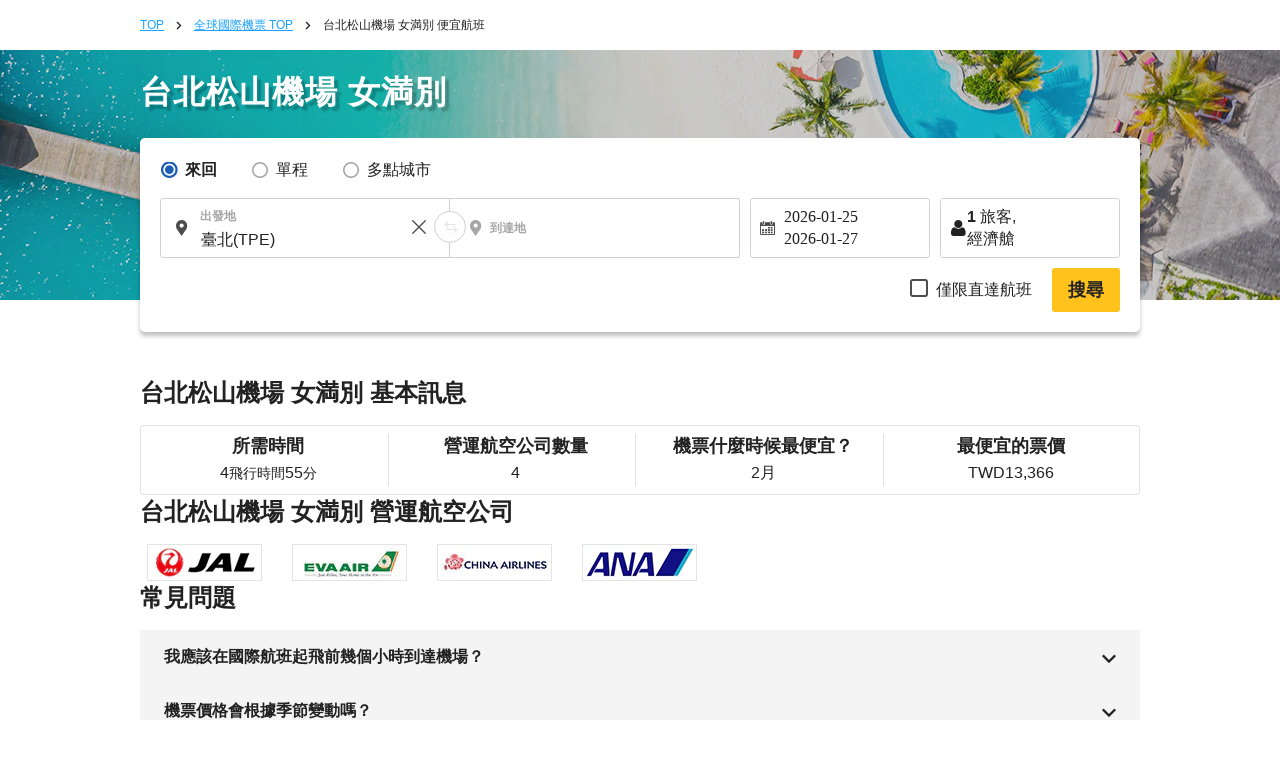

--- FILE ---
content_type: text/html; charset=UTF-8
request_url: https://zh-tw.skyticket.com/tool/suggest_handler.php
body_size: 115492
content:
[{"iata_cd":"OKD","city_cd":"OKD","city":"\u4e18\u73e0","country":"\u65e5\u672c","country_2letter":"jp","airport":"\u672d\u5e4c(\u4e18\u73e0)","t_value_4":"Okadama (Sapporo)","t_value_5":"Sapporo Okadama Airport","most_min_price":{"TWD":{"TPE":"TWD\u00a077,846"},"HKD":{"TPE":"HKD\u00a019,208"}}},{"iata_cd":"RIS","city_cd":"RIS","city":"\u5229\u5c3b","country":"\u65e5\u672c","country_2letter":"jp","airport":"\u5229\u5c3b","t_value_4":"Rishiri","t_value_5":"Rishiri Airport","most_min_price":{"TWD":{"SHA":"TWD\u00a098,541","TPE":"TWD\u00a015,346"},"HKD":{"SHA":"HKD\u00a024,314","TPE":"HKD\u00a03,787"}}},{"iata_cd":"WKJ","city_cd":"WKJ","city":"\u7a1a\u5185","country":"\u65e5\u672c","country_2letter":"jp","airport":"\u7a1a\u5185","t_value_4":"Wakkanai","t_value_5":"Wakkanai Airport","most_min_price":{"TWD":{"SHA":"TWD\u00a013,348","TPE":"TWD\u00a029,329"},"HKD":{"SHA":"HKD\u00a03,294","TPE":"HKD\u00a07,237"}}},{"iata_cd":"SHB","city_cd":"SHB","city":"\u4e2d\u6a19\u6d25","country":"\u65e5\u672c","country_2letter":"jp","airport":"\u6839\u5ba4\u4e2d\u6a19\u6d25","t_value_4":"Nemuro Nakashibetsu","t_value_5":"Nakashibetsu Airport","most_min_price":{"TWD":{"HKG":"TWD\u00a016,377","TPE":"TWD\u00a038,193"},"HKD":{"HKG":"HKD\u00a04,041","TPE":"HKD\u00a09,424"}}},{"iata_cd":"MBE","city_cd":"MBE","city":"\u7d0b\u5225","country":"\u65e5\u672c","country_2letter":"jp","airport":"\u7d0b\u5225","t_value_4":"Okhotsk Monbetsu","t_value_5":"Okhotsk Monbetsu Airport","most_min_price":{"TWD":{"CAN":"TWD\u00a024,786","HKG":"TWD\u00a012,815","TPE":"TWD\u00a032,254"},"HKD":{"CAN":"HKD\u00a06,116","HKG":"HKD\u00a03,162","TPE":"HKD\u00a07,959"}}},{"iata_cd":"MMB","city_cd":"MMB","city":"\u5973\u6eff\u5225","country":"\u65e5\u672c","country_2letter":"jp","airport":"\u5973\u6e80\u5225","t_value_4":"riben_nvmanbie","t_value_5":"Memanbetsu Airport","most_min_price":{"TWD":{"BJS":"TWD\u00a012,124","HKG":"TWD\u00a012,745","SHA":"TWD\u00a07,554","TPE":"TWD\u00a013,366"},"HKD":{"BJS":"HKD\u00a02,992","HKG":"HKD\u00a03,145","SHA":"HKD\u00a01,864","TPE":"HKD\u00a03,298"}}},{"iata_cd":"AKJ","city_cd":"AKJ","city":"\u65ed\u5ddd","country":"\u65e5\u672c","country_2letter":"jp","airport":"\u65ed\u5ddd","t_value_4":"riben_xuchuan","t_value_5":"Asahikawa Airport","most_min_price":{"TWD":{"BJS":"TWD\u00a012,835","DLC":"TWD\u00a013,408","HKG":"TWD\u00a012,763","SHA":"TWD\u00a08,768","SIN":"TWD\u00a017,421","KHH":"TWD\u00a022,550","TPE":"TWD\u00a012,821"},"HKD":{"BJS":"HKD\u00a03,167","DLC":"HKD\u00a03,309","HKG":"HKD\u00a03,149","SHA":"HKD\u00a02,164","SIN":"HKD\u00a04,299","KHH":"HKD\u00a05,564","TPE":"HKD\u00a03,164"}}},{"iata_cd":"KUH","city_cd":"KUH","city":"\u91e7\u8def","country":"\u65e5\u672c","country_2letter":"jp","airport":"\u91e7\u8def","t_value_4":"riben_chuanlu","t_value_5":"Kushiro Airport","most_min_price":{"TWD":{"BJS":"TWD\u00a08,865","CAN":"TWD\u00a018,665","HKG":"TWD\u00a012,835","SHA":"TWD\u00a021,833","SIN":"TWD\u00a015,628","TPE":"TWD\u00a013,931"},"HKD":{"BJS":"HKD\u00a02,188","CAN":"HKD\u00a04,606","HKG":"HKD\u00a03,167","SHA":"HKD\u00a05,388","SIN":"HKD\u00a03,856","TPE":"HKD\u00a03,438"}}},{"iata_cd":"OBO","city_cd":"OBO","city":"\u5e36\u5ee3","country":"\u65e5\u672c","country_2letter":"jp","airport":"\u5341\u80dc\u5e2f\u5e83","t_value_4":"riben_daiguang","t_value_5":"Tokachi\u2013Obihiro Airport","most_min_price":{"TWD":{"HKG":"TWD\u00a018,365","SHA":"TWD\u00a012,064","SIN":"TWD\u00a017,936","TPE":"TWD\u00a013,404"},"HKD":{"HKG":"HKD\u00a04,532","SHA":"HKD\u00a02,977","SIN":"HKD\u00a04,426","TPE":"HKD\u00a03,308"}}},{"iata_cd":"OIR","city_cd":"OIR","city":"\u5965\u5c3b","country":"\u65e5\u672c","country_2letter":"jp","airport":"\u5965\u5c3b","t_value_4":"Okushiri","t_value_5":"Okushiri Airport","most_min_price":[]},{"iata_cd":"HNA","city_cd":"HNA","city":"\u82b1\u5377","country":"\u65e5\u672c","country_2letter":"jp","airport":"\u5ca9\u624b\u82b1\u5377","t_value_4":"Iwate Hanamaki","t_value_5":"Hanamaki Airport (Iwate-Hanamaki Airport)","most_min_price":{"TWD":{"SIN":"TWD\u00a015,844","KHH":"TWD\u00a021,660","TPE":"TWD\u00a013,873"},"HKD":{"SIN":"HKD\u00a03,910","KHH":"HKD\u00a05,345","TPE":"HKD\u00a03,424"}}},{"iata_cd":"ONJ","city_cd":"ONJ","city":"\u5927\u9928\u80fd\u4ee3","country":"\u65e5\u672c","country_2letter":"jp","airport":"\u5927\u9928\u80fd\u4ee3","t_value_4":"Odate Noshiro","t_value_5":"Odate\u2013Noshiro Airport","most_min_price":{"TWD":{"TPE":"TWD\u00a014,118"},"HKD":{"TPE":"HKD\u00a03,484"}}},{"iata_cd":"HAC","city_cd":"HAC","city":"\u516b\u4e08\u5cf6","country":"\u65e5\u672c","country_2letter":"jp","airport":"\u516b\u4e08\u5cf6","t_value_4":"Hachijojima","t_value_5":"Hachijojima Airport","most_min_price":[]},{"iata_cd":"SHM","city_cd":"SHM","city":"\u767d\u6ff1","country":"\u65e5\u672c","country_2letter":"jp","airport":"\u5357\u7d00\u767d\u6d5c","t_value_4":"Nanki Shirahama","t_value_5":"Nanki\u2013Shirahama Airport","most_min_price":{"TWD":{"SHA":"TWD\u00a09,412"},"HKD":{"SHA":"HKD\u00a02,323"}}},{"iata_cd":"TJH","city_cd":"TJH","city":"\u4f46\u99ac","country":"\u65e5\u672c","country_2letter":"jp","airport":"\u4f46\u99ac","t_value_4":"Tajima","t_value_5":"Tajima Airport","most_min_price":[]},{"iata_cd":"OKI","city_cd":"OKI","city":"\u96a0\u5c90","country":"\u65e5\u672c","country_2letter":"jp","airport":"\u96a0\u5c90","t_value_4":"Oki","t_value_5":"Oki Airport","most_min_price":[]},{"iata_cd":"IZO","city_cd":"IZO","city":"\u51fa\u96f2","country":"\u65e5\u672c","country_2letter":"jp","airport":"\u51fa\u96f2","t_value_4":"Izumo","t_value_5":"Izumo Airport","most_min_price":{"TWD":{"SHA":"TWD\u00a07,909","SIN":"TWD\u00a017,213","TPE":"TWD\u00a015,776"},"HKD":{"SHA":"HKD\u00a01,952","SIN":"HKD\u00a04,248","TPE":"HKD\u00a03,893"}}},{"iata_cd":"IWJ","city_cd":"IWJ","city":"\u77f3\u898b","country":"\u65e5\u672c","country_2letter":"jp","airport":"\u8429\u2027\u77f3\u898b\u6a5f\u5834","t_value_4":"Hagi - Iwami","t_value_5":"Iwami Airport (Hagi-Iwami Airport)","most_min_price":{"TWD":{"TPE":"TWD\u00a037,117"},"HKD":{"TPE":"HKD\u00a09,159"}}},{"iata_cd":"TSJ","city_cd":"TSJ","city":"\u5bfe\u99ac","country":"\u65e5\u672c","country_2letter":"jp","airport":"\u5bfe\u99ac","t_value_4":"Tsushima","t_value_5":"Tsushima Airport","most_min_price":{"TWD":{"TPE":"TWD\u00a019,421"},"HKD":{"TPE":"HKD\u00a04,792"}}},{"iata_cd":"IKI","city_cd":"IKI","city":"\u58f1\u5c90","country":"\u65e5\u672c","country_2letter":"jp","airport":"\u58f1\u5c90","t_value_4":"Iki","t_value_5":"Iki Airport","most_min_price":{"TWD":{"HKG":"TWD\u00a012,687","MFM":"TWD\u00a031,307","SHA":"TWD\u00a030,930","TPE":"TWD\u00a012,611"},"HKD":{"HKG":"HKD\u00a03,131","MFM":"HKD\u00a07,725","SHA":"HKD\u00a07,632","TPE":"HKD\u00a03,112"}}},{"iata_cd":"FUJ","city_cd":"FUJ","city":"\u4e94\u5cf6\u798f\u6c5f","country":"\u65e5\u672c","country_2letter":"jp","airport":"\u4e94\u5cf6\u798f\u6c5f","t_value_4":"Fukue","t_value_5":"Fukue Airport (Goto-Fukue Airport)","most_min_price":{"TWD":{"TPE":"TWD\u00a018,217"},"HKD":{"TPE":"HKD\u00a04,495"}}},{"iata_cd":"AXJ","city_cd":"AXJ","city":"\u5929\u8349","country":"\u65e5\u672c","country_2letter":"jp","airport":"\u5929\u8349","t_value_4":"Amakusa","t_value_5":"Amakusa Airfield","most_min_price":[]},{"iata_cd":"TNE","city_cd":"TNE","city":"\u7a2e\u5b50\u5cf6","country":"\u65e5\u672c","country_2letter":"jp","airport":"\u7a2e\u5b50\u5cf6","t_value_4":"Tanegashima","t_value_5":"Kyutanegashima Airport","most_min_price":[]},{"iata_cd":"KUM","city_cd":"KUM","city":"\u5c4b\u4e45\u5cf6","country":"\u65e5\u672c","country_2letter":"jp","airport":"\u5c4b\u4e45\u5cf6","t_value_4":"Yakushima","t_value_5":"Yakushima Airport","most_min_price":{"TWD":{"CAN":"TWD\u00a048,272","SIN":"TWD\u00a067,733","TPE":"TWD\u00a017,726"},"HKD":{"CAN":"HKD\u00a011,911","SIN":"HKD\u00a016,713","TPE":"HKD\u00a04,374"}}},{"iata_cd":"KKX","city_cd":"KKX","city":"\u559c\u754c\u5cf6","country":"\u65e5\u672c","country_2letter":"jp","airport":"\u559c\u754c\u5cf6","t_value_4":"\u559c\u754c\u5cf6","t_value_5":"Kikai Airport (Kikai\/Kikaigashima Island Airport)","most_min_price":[]},{"iata_cd":"TKN","city_cd":"TKN","city":"\u5fb3\u4e4b\u5cf6","country":"\u65e5\u672c","country_2letter":"jp","airport":"\u5fb3\u4e4b\u5cf6","t_value_4":"Tokunoshima","t_value_5":"Tokunoshima Airport","most_min_price":{"TWD":{"TPE":"TWD\u00a056,534"},"HKD":{"TPE":"HKD\u00a013,950"}}},{"iata_cd":"OKE","city_cd":"OKE","city":"\u6c96\u6c38\u826f\u90e8","country":"\u65e5\u672c","country_2letter":"jp","airport":"\u6c96\u6c38\u826f\u90e8","t_value_4":"Okino Erabu","t_value_5":"Okinoerabu Airport","most_min_price":{"TWD":{"TPE":"TWD\u00a020,851"},"HKD":{"TPE":"HKD\u00a05,145"}}},{"iata_cd":"RNJ","city_cd":"RNJ","city":"\u4e0e\u8ad6","country":"\u65e5\u672c","country_2letter":"jp","airport":"\u4e0e\u8ad6","t_value_4":"Yoron","t_value_5":"Yoron Airport","most_min_price":[]},{"iata_cd":"MMY","city_cd":"MMY","city":"\u5bae\u53e4\u5cf6","country":"\u65e5\u672c","country_2letter":"jp","airport":"\u5bae\u53e4","t_value_4":"Miyako","t_value_5":"Miyako Airport","most_min_price":{"TWD":{"BJS":"TWD\u00a012,521","CAN":"TWD\u00a016,540","HKG":"TWD\u00a017,515","MFM":"TWD\u00a026,895","SHA":"TWD\u00a08,798","SIN":"TWD\u00a020,326","TPE":"TWD\u00a016,379"},"HKD":{"BJS":"HKD\u00a03,090","CAN":"HKD\u00a04,082","HKG":"HKD\u00a04,322","MFM":"HKD\u00a06,636","SHA":"HKD\u00a02,171","SIN":"HKD\u00a05,016","TPE":"HKD\u00a04,042"}}},{"iata_cd":"SHI","city_cd":"SHI","city":"\u4e0b\u5730\u5cf6","country":"\u65e5\u672c","country_2letter":"jp","airport":"\u4e0b\u5730\u5cf6","t_value_4":"Shimojishima","t_value_5":"Shimojishima Airport","most_min_price":{"TWD":{"TPE":"TWD\u00a020,264"},"HKD":{"TPE":"HKD\u00a05,000"}}},{"iata_cd":"KTD","city_cd":"KTD","city":"\u5317\u5927\u6771","country":"\u65e5\u672c","country_2letter":"jp","airport":"\u5317\u5927\u6771","t_value_4":"Kitadaito","t_value_5":"Kitadaito Airport","most_min_price":[]},{"iata_cd":"MMD","city_cd":"MMD","city":"\u5357\u5927\u6771","country":"\u65e5\u672c","country_2letter":"jp","airport":"\u5357\u5927\u6771","t_value_4":"Minami Daito","t_value_5":"Minami-Daito Airport","most_min_price":[]},{"iata_cd":"UEO","city_cd":"UEO","city":"\u4e45\u7c73\u5cf6","country":"\u65e5\u672c","country_2letter":"jp","airport":"\u4e45\u7c73\u5cf6","t_value_4":"riben_jiumidao","t_value_5":"Kumejima Airport","most_min_price":{"TWD":{"HKG":"TWD\u00a020,144","MFM":"TWD\u00a034,951","SIN":"TWD\u00a099,429","TPE":"TWD\u00a047,016"},"HKD":{"HKG":"HKD\u00a04,971","MFM":"HKD\u00a08,624","SIN":"HKD\u00a024,534","TPE":"HKD\u00a011,601"}}},{"iata_cd":"TRA","city_cd":"TRA","city":"\u591a\u826f\u9593","country":"\u65e5\u672c","country_2letter":"jp","airport":"\u591a\u826f\u9593","t_value_4":"Tarama","t_value_5":"Tarama Airport","most_min_price":[]},{"iata_cd":"ISG","city_cd":"ISG","city":"\u77f3\u57a3","country":"\u65e5\u672c","country_2letter":"jp","airport":"\u65b0\u77f3\u57a3\u6a5f\u5834","t_value_4":"Ishigaki","t_value_5":"Shin-Ishigaki Airport (Painushima Ishigaki Airport)","most_min_price":{"TWD":{"BJS":"TWD\u00a018,375","CAN":"TWD\u00a09,269","HKG":"TWD\u00a04,368","SHA":"TWD\u00a08,512","SIN":"TWD\u00a015,586","KHH":"TWD\u00a035,482","TPE":"TWD\u00a06,325"},"HKD":{"BJS":"HKD\u00a04,534","CAN":"HKD\u00a02,287","HKG":"HKD\u00a01,078","SHA":"HKD\u00a02,101","SIN":"HKD\u00a03,846","KHH":"HKD\u00a08,755","TPE":"HKD\u00a01,561"}}},{"iata_cd":"OGN","city_cd":"OGN","city":"\u4e0e\u90a3\u56fd","country":"\u65e5\u672c","country_2letter":"jp","airport":"\u4e0e\u90a3\u570b","t_value_4":"Yonaguni","t_value_5":"Yonaguni Airport","most_min_price":[]},{"iata_cd":"CTS","city_cd":"SPK","city":"\u672d\u5e4c","country":"\u65e5\u672c","country_2letter":"jp","airport":"\u672d\u5e4c\u65b0\u5343\u6b72\u6a5f\u5834","t_value_4":"Chitose (Sapporo)","t_value_5":"New-Chitose Airport (Sapporo)","most_min_price":{"TWD":{"BJS":"TWD\u00a010,137","DLC":"TWD\u00a010,435","CAN":"TWD\u00a07,695","HKG":"TWD\u00a06,306","MFM":"TWD\u00a017,968","SHA":"TWD\u00a08,506","SIN":"TWD\u00a08,925","KHH":"TWD\u00a015,127","TPE":"TWD\u00a06,806","FUK":"TWD\u00a01,520","NGO":"TWD\u00a01,406","HIJ":"TWD\u00a02,668","OKA":"TWD\u00a02,564"},"HKD":{"BJS":"HKD\u00a02,502","DLC":"HKD\u00a02,575","CAN":"HKD\u00a01,899","HKG":"HKD\u00a01,556","MFM":"HKD\u00a04,434","SHA":"HKD\u00a02,099","SIN":"HKD\u00a02,203","KHH":"HKD\u00a03,733","TPE":"HKD\u00a01,680","FUK":"HKD\u00a0375","NGO":"HKD\u00a0347","HIJ":"HKD\u00a0659","OKA":"HKD\u00a0633"}}},{"iata_cd":"SPK","city_cd":"SPK","city":"\u672d\u5e4c","country":"\u65e5\u672c","country_2letter":"jp","airport":"\u672d\u5e4c","t_value_4":"riben_zhahuang","t_value_5":"Sapporo (Shin-Chitose \/ Okadama)","most_min_price":{"TWD":{"BJS":"TWD\u00a010,137","DLC":"TWD\u00a010,435","CAN":"TWD\u00a07,695","HKG":"TWD\u00a06,306","MFM":"TWD\u00a017,968","SHA":"TWD\u00a08,506","SIN":"TWD\u00a08,925","KHH":"TWD\u00a015,127","TPE":"TWD\u00a06,806","FUK":"TWD\u00a01,520","NGO":"TWD\u00a01,406","HIJ":"TWD\u00a02,668","OKA":"TWD\u00a02,564"},"HKD":{"BJS":"HKD\u00a02,502","DLC":"HKD\u00a02,575","CAN":"HKD\u00a01,899","HKG":"HKD\u00a01,556","MFM":"HKD\u00a04,434","SHA":"HKD\u00a02,099","SIN":"HKD\u00a02,203","KHH":"HKD\u00a03,733","TPE":"HKD\u00a01,680","FUK":"HKD\u00a0375","NGO":"HKD\u00a0347","HIJ":"HKD\u00a0659","OKA":"HKD\u00a0633"}}},{"iata_cd":"HKD","city_cd":"HKD","city":"\u51fd\u9928","country":"\u65e5\u672c","country_2letter":"jp","airport":"\u51fd\u9928","t_value_4":"riben_hanguan","t_value_5":"Hakodate Airport","most_min_price":{"TWD":{"BJS":"TWD\u00a011,008","DLC":"TWD\u00a08,488","CAN":"TWD\u00a016,225","HKG":"TWD\u00a016,249","SHA":"TWD\u00a08,071","SIN":"TWD\u00a014,230","KHH":"TWD\u00a020,805","TPE":"TWD\u00a010,315"},"HKD":{"BJS":"HKD\u00a02,716","DLC":"HKD\u00a02,095","CAN":"HKD\u00a04,004","HKG":"HKD\u00a04,010","SHA":"HKD\u00a01,992","SIN":"HKD\u00a03,512","KHH":"HKD\u00a05,134","TPE":"HKD\u00a02,545"}}},{"iata_cd":"AOJ","city_cd":"AOJ","city":"\u9752\u68ee","country":"\u65e5\u672c","country_2letter":"jp","airport":"\u9752\u68ee","t_value_4":"riben_qingsen","t_value_5":"Aomori Airport","most_min_price":{"TWD":{"BJS":"TWD\u00a011,249","CAN":"TWD\u00a016,031","HKG":"TWD\u00a012,359","SHA":"TWD\u00a020,474","SIN":"TWD\u00a015,644","KHH":"TWD\u00a021,734","TPE":"TWD\u00a012,256"},"HKD":{"BJS":"HKD\u00a02,776","CAN":"HKD\u00a03,956","HKG":"HKD\u00a03,050","SHA":"HKD\u00a05,052","SIN":"HKD\u00a03,860","KHH":"HKD\u00a05,363","TPE":"HKD\u00a03,024"}}},{"iata_cd":"MSJ","city_cd":"AOJ","city":"\u9752\u68ee","country":"\u65e5\u672c","country_2letter":"jp","airport":"\u4e09\u6ca2","t_value_4":"Misawa","t_value_5":"Misawa Air Base","most_min_price":{"TWD":{"BJS":"TWD\u00a011,249","CAN":"TWD\u00a016,031","HKG":"TWD\u00a012,359","SHA":"TWD\u00a020,474","SIN":"TWD\u00a015,644","KHH":"TWD\u00a021,734","TPE":"TWD\u00a012,256"},"HKD":{"BJS":"HKD\u00a02,776","CAN":"HKD\u00a03,956","HKG":"HKD\u00a03,050","SHA":"HKD\u00a05,052","SIN":"HKD\u00a03,860","KHH":"HKD\u00a05,363","TPE":"HKD\u00a03,024"}}},{"iata_cd":"AXT","city_cd":"AXT","city":"\u79cb\u7530","country":"\u65e5\u672c","country_2letter":"jp","airport":"\u79cb\u7530","t_value_4":"riben_qiutian","t_value_5":"Akita Airport","most_min_price":{"TWD":{"BJS":"TWD\u00a015,856","HKG":"TWD\u00a012,359","SHA":"TWD\u00a08,748","SIN":"TWD\u00a021,652","KHH":"TWD\u00a022,780","TPE":"TWD\u00a013,020"},"HKD":{"BJS":"HKD\u00a03,913","HKG":"HKD\u00a03,050","SHA":"HKD\u00a02,159","SIN":"HKD\u00a05,343","KHH":"HKD\u00a05,621","TPE":"HKD\u00a03,213"}}},{"iata_cd":"GAJ","city_cd":"GAJ","city":"\u5c71\u5f62","country":"\u65e5\u672c","country_2letter":"jp","airport":"\u5c71\u5f62","t_value_4":"riben_shanxing","t_value_5":"Yamagata Airport","most_min_price":{"TWD":{"BJS":"TWD\u00a012,086","HKG":"TWD\u00a012,823","SHA":"TWD\u00a025,134","SIN":"TWD\u00a018,403","TPE":"TWD\u00a014,095"},"HKD":{"BJS":"HKD\u00a02,982","HKG":"HKD\u00a03,164","SHA":"HKD\u00a06,202","SIN":"HKD\u00a04,541","TPE":"HKD\u00a03,478"}}},{"iata_cd":"SYO","city_cd":"GAJ","city":"\u5c71\u5f62","country":"\u65e5\u672c","country_2letter":"jp","airport":"\u5e84\u5185","t_value_4":"Shonai","t_value_5":"Shonai Airport","most_min_price":{"TWD":{"BJS":"TWD\u00a012,086","HKG":"TWD\u00a012,823","SHA":"TWD\u00a025,134","SIN":"TWD\u00a018,403","TPE":"TWD\u00a014,095"},"HKD":{"BJS":"HKD\u00a02,982","HKG":"HKD\u00a03,164","SHA":"HKD\u00a06,202","SIN":"HKD\u00a04,541","TPE":"HKD\u00a03,478"}}},{"iata_cd":"SDJ","city_cd":"SDJ","city":"\u4ed9\u53f0","country":"\u65e5\u672c","country_2letter":"jp","airport":"\u4ed9\u53f0\u6a5f\u5834","t_value_4":"Sendai","t_value_5":"Sendai Airport","most_min_price":{"TWD":{"BJS":"TWD\u00a018,379","DLC":"TWD\u00a023,443","HKG":"TWD\u00a06,337","MFM":"TWD\u00a028,536","SHA":"TWD\u00a09,221","SIN":"TWD\u00a09,153","KHH":"TWD\u00a08,221","TPE":"TWD\u00a013,108"},"HKD":{"BJS":"HKD\u00a04,535","DLC":"HKD\u00a05,785","HKG":"HKD\u00a01,564","MFM":"HKD\u00a07,041","SHA":"HKD\u00a02,276","SIN":"HKD\u00a02,259","KHH":"HKD\u00a02,029","TPE":"HKD\u00a03,235"}}},{"iata_cd":"FKS","city_cd":"FKS","city":"\u798f\u5cf6","country":"\u65e5\u672c","country_2letter":"jp","airport":"\u798f\u5cf6","t_value_4":"riben_fudao","t_value_5":"Fukushima Airport","most_min_price":{"TWD":{"DLC":"TWD\u00a021,580","HKG":"TWD\u00a068,344","SHA":"TWD\u00a016,249","TPE":"TWD\u00a013,833"},"HKD":{"DLC":"HKD\u00a05,325","HKG":"HKD\u00a016,864","SHA":"HKD\u00a04,010","TPE":"HKD\u00a03,414"}}},{"iata_cd":"KIJ","city_cd":"KIJ","city":"\u65b0\u6f5f","country":"\u65e5\u672c","country_2letter":"jp","airport":"\u65b0\u6f5f\u6a5f\u5834","t_value_4":"Niigata","t_value_5":"Niigata Airport","most_min_price":{"TWD":{"BJS":"TWD\u00a022,688","CAN":"TWD\u00a019,391","HKG":"TWD\u00a012,928","SHA":"TWD\u00a08,246","SIN":"TWD\u00a016,804","KHH":"TWD\u00a021,168","TPE":"TWD\u00a014,025"},"HKD":{"BJS":"HKD\u00a05,598","CAN":"HKD\u00a04,785","HKG":"HKD\u00a03,190","SHA":"HKD\u00a02,035","SIN":"HKD\u00a04,147","KHH":"HKD\u00a05,224","TPE":"HKD\u00a03,461"}}},{"iata_cd":"MMJ","city_cd":"MMJ","city":"\u677e\u672c","country":"\u65e5\u672c","country_2letter":"jp","airport":"\u4fe1\u5dde\u677e\u672c","t_value_4":"Shinshu Matsumoto","t_value_5":"Matsumoto Airport (Shinshu-Matsumoto Airport)","most_min_price":[]},{"iata_cd":"TOY","city_cd":"TOY","city":"\u5bcc\u5c71","country":"\u65e5\u672c","country_2letter":"jp","airport":"\u5bcc\u5c71","t_value_4":"riben_fushan","t_value_5":"Toyama Airport","most_min_price":{"TWD":{"BJS":"TWD\u00a024,151","DLC":"TWD\u00a016,862","HKG":"TWD\u00a013,468","MFM":"TWD\u00a034,025","SHA":"TWD\u00a07,653","SIN":"TWD\u00a015,708","TPE":"TWD\u00a013,695"},"HKD":{"BJS":"HKD\u00a05,960","DLC":"HKD\u00a04,161","HKG":"HKD\u00a03,323","MFM":"HKD\u00a08,396","SHA":"HKD\u00a01,889","SIN":"HKD\u00a03,876","TPE":"HKD\u00a03,380"}}},{"iata_cd":"NTQ","city_cd":"TOY","city":"\u5bcc\u5c71","country":"\u65e5\u672c","country_2letter":"jp","airport":"\u80fd\u767b","t_value_4":"Noto","t_value_5":"Noto Airport","most_min_price":{"TWD":{"BJS":"TWD\u00a024,151","DLC":"TWD\u00a016,862","HKG":"TWD\u00a013,468","MFM":"TWD\u00a034,025","SHA":"TWD\u00a07,653","SIN":"TWD\u00a015,708","TPE":"TWD\u00a013,695"},"HKD":{"BJS":"HKD\u00a05,960","DLC":"HKD\u00a04,161","HKG":"HKD\u00a03,323","MFM":"HKD\u00a08,396","SHA":"HKD\u00a01,889","SIN":"HKD\u00a03,876","TPE":"HKD\u00a03,380"}}},{"iata_cd":"KMQ","city_cd":"KMQ","city":"\u91d1\u6fa4","country":"\u65e5\u672c","country_2letter":"jp","airport":"\u5c0f\u677e","t_value_4":"riben_xiaosong","t_value_5":"Komatsu Airport","most_min_price":{"TWD":{"BJS":"TWD\u00a037,511","DLC":"TWD\u00a013,925","HKG":"TWD\u00a04,310","MFM":"TWD\u00a034,025","SHA":"TWD\u00a06,905","SIN":"TWD\u00a017,113","KHH":"TWD\u00a019,184","TPE":"TWD\u00a012,172"},"HKD":{"BJS":"HKD\u00a09,256","DLC":"HKD\u00a03,436","HKG":"HKD\u00a01,064","MFM":"HKD\u00a08,396","SHA":"HKD\u00a01,704","SIN":"HKD\u00a04,223","KHH":"HKD\u00a04,734","TPE":"HKD\u00a03,004"}}},{"iata_cd":"HND","city_cd":"TYO","city":"\u6771\u4eac","country":"\u65e5\u672c","country_2letter":"jp","airport":"\u6771\u4eac\u7fbd\u7530\u6a5f\u5834","t_value_4":"dongjing_yutian","t_value_5":"Tokyo (Haneda)","most_min_price":{"TWD":{"BJS":"TWD\u00a08,959","DLC":"TWD\u00a07,414","CAN":"TWD\u00a08,514","HKG":"TWD\u00a05,821","MFM":"TWD\u00a011,930","SHA":"TWD\u00a06,184","SIN":"TWD\u00a07,260","KHH":"TWD\u00a02,865","TPE":"TWD\u00a01,604","SPK":"TWD\u00a01,147","OSA":"TWD\u00a01,099","FUK":"TWD\u00a01,356","OKA":"TWD\u00a01,542","NGO":"TWD\u00a01,847","HIJ":"TWD\u00a02,311","KOJ":"TWD\u00a01,378"},"HKD":{"BJS":"HKD\u00a02,211","DLC":"HKD\u00a01,830","CAN":"HKD\u00a02,101","HKG":"HKD\u00a01,437","MFM":"HKD\u00a02,944","SHA":"HKD\u00a01,526","SIN":"HKD\u00a01,792","KHH":"HKD\u00a0707","TPE":"HKD\u00a0396","SPK":"HKD\u00a0283","OSA":"HKD\u00a0271","FUK":"HKD\u00a0335","OKA":"HKD\u00a0381","NGO":"HKD\u00a0456","HIJ":"HKD\u00a0570","KOJ":"HKD\u00a0340"}}},{"iata_cd":"NRT","city_cd":"TYO","city":"\u6771\u4eac","country":"\u65e5\u672c","country_2letter":"jp","airport":"\u6771\u4eac\u6210\u7530\u570b\u969b\u6a5f\u5834","t_value_4":"riben_dongjing\/chengtian","t_value_5":"Narita International Airport","most_min_price":{"TWD":{"BJS":"TWD\u00a08,959","DLC":"TWD\u00a07,414","CAN":"TWD\u00a08,514","HKG":"TWD\u00a05,821","MFM":"TWD\u00a011,930","SHA":"TWD\u00a06,184","SIN":"TWD\u00a07,260","KHH":"TWD\u00a02,865","TPE":"TWD\u00a01,604","SPK":"TWD\u00a01,147","OSA":"TWD\u00a01,099","FUK":"TWD\u00a01,356","OKA":"TWD\u00a01,542","NGO":"TWD\u00a01,847","HIJ":"TWD\u00a02,311","KOJ":"TWD\u00a01,378"},"HKD":{"BJS":"HKD\u00a02,211","DLC":"HKD\u00a01,830","CAN":"HKD\u00a02,101","HKG":"HKD\u00a01,437","MFM":"HKD\u00a02,944","SHA":"HKD\u00a01,526","SIN":"HKD\u00a01,792","KHH":"HKD\u00a0707","TPE":"HKD\u00a0396","SPK":"HKD\u00a0283","OSA":"HKD\u00a0271","FUK":"HKD\u00a0335","OKA":"HKD\u00a0381","NGO":"HKD\u00a0456","HIJ":"HKD\u00a0570","KOJ":"HKD\u00a0340"}}},{"iata_cd":"TYO","city_cd":"TYO","city":"\u6771\u4eac","country":"\u65e5\u672c","country_2letter":"jp","airport":"\u6771\u4eac(\u6210\u7530,\u7fbd\u7530)","t_value_4":"riben_dongjing","t_value_5":"Tokyo (Narita \/ Haneda)","most_min_price":{"TWD":{"BJS":"TWD\u00a08,959","DLC":"TWD\u00a07,414","CAN":"TWD\u00a08,514","HKG":"TWD\u00a05,821","MFM":"TWD\u00a011,930","SHA":"TWD\u00a06,184","SIN":"TWD\u00a07,260","KHH":"TWD\u00a02,865","TPE":"TWD\u00a01,604","SPK":"TWD\u00a01,147","OSA":"TWD\u00a01,099","FUK":"TWD\u00a01,356","OKA":"TWD\u00a01,542","NGO":"TWD\u00a01,847","HIJ":"TWD\u00a02,311","KOJ":"TWD\u00a01,378"},"HKD":{"BJS":"HKD\u00a02,211","DLC":"HKD\u00a01,830","CAN":"HKD\u00a02,101","HKG":"HKD\u00a01,437","MFM":"HKD\u00a02,944","SHA":"HKD\u00a01,526","SIN":"HKD\u00a01,792","KHH":"HKD\u00a0707","TPE":"HKD\u00a0396","SPK":"HKD\u00a0283","OSA":"HKD\u00a0271","FUK":"HKD\u00a0335","OKA":"HKD\u00a0381","NGO":"HKD\u00a0456","HIJ":"HKD\u00a0570","KOJ":"HKD\u00a0340"}}},{"iata_cd":"IBR","city_cd":"IBR","city":"\u8328\u57ce","country":"\u65e5\u672c","country_2letter":"jp","airport":"\u8328\u57ce","t_value_4":"riben_cicheng","t_value_5":"Ibaraki Airport (Hyakuri Airfield)","most_min_price":{"TWD":{"SHA":"TWD\u00a04,339"},"HKD":{"SHA":"HKD\u00a01,071"}}},{"iata_cd":"FSZ","city_cd":"FSZ","city":"\u975c\u5ca1","country":"\u65e5\u672c","country_2letter":"jp","airport":"\u9759\u5ca1","t_value_4":"riben_jinggang","t_value_5":"Shizuoka Airport (Mt. Fuji Shizuoka Airport)","most_min_price":{"TWD":{"DLC":"TWD\u00a043,642","HKG":"TWD\u00a06,244","SHA":"TWD\u00a011,549","SIN":"TWD\u00a019,320","TPE":"TWD\u00a012,966"},"HKD":{"DLC":"HKD\u00a010,769","HKG":"HKD\u00a01,541","SHA":"HKD\u00a02,850","SIN":"HKD\u00a04,767","TPE":"HKD\u00a03,200"}}},{"iata_cd":"NGO","city_cd":"NGO","city":"\u540d\u53e4\u5c4b","country":"\u65e5\u672c","country_2letter":"jp","airport":"\u540d\u53e4\u5c4b\u4e2d\u90e8\u570b\u969b\u6a5f\u5834","t_value_4":"Nagoya(Chubu)","t_value_5":"Chubu Centrair International Airport","most_min_price":{"TWD":{"BJS":"TWD\u00a09,722","DLC":"TWD\u00a09,722","CAN":"TWD\u00a09,283","HKG":"TWD\u00a05,580","MFM":"TWD\u00a014,689","SHA":"TWD\u00a06,545","SIN":"TWD\u00a012,743","KHH":"TWD\u00a010,857","TPE":"TWD\u00a07,388","SPK":"TWD\u00a01,406","TYO":"TWD\u00a01,781","FUK":"TWD\u00a01,308","OKA":"TWD\u00a01,280","KOJ":"TWD\u00a01,466"},"HKD":{"BJS":"HKD\u00a02,399","DLC":"HKD\u00a02,399","CAN":"HKD\u00a02,291","HKG":"HKD\u00a01,377","MFM":"HKD\u00a03,625","SHA":"HKD\u00a01,615","SIN":"HKD\u00a03,145","KHH":"HKD\u00a02,679","TPE":"HKD\u00a01,823","SPK":"HKD\u00a0347","TYO":"HKD\u00a0440","FUK":"HKD\u00a0323","OKA":"HKD\u00a0316","KOJ":"HKD\u00a0362"}}},{"iata_cd":"NKM","city_cd":"NGO","city":"\u540d\u53e4\u5c4b","country":"\u65e5\u672c","country_2letter":"jp","airport":"\u540d\u53e4\u5c4b(\u5c0f\u7267)\u6a5f\u5834","t_value_4":"Nagoya ( Komaki )","t_value_5":"Nagoya Airfield (Komaki Airport)","most_min_price":{"TWD":{"BJS":"TWD\u00a09,722","DLC":"TWD\u00a09,722","CAN":"TWD\u00a09,283","HKG":"TWD\u00a05,580","MFM":"TWD\u00a014,689","SHA":"TWD\u00a06,545","SIN":"TWD\u00a012,743","KHH":"TWD\u00a010,857","TPE":"TWD\u00a07,388","SPK":"TWD\u00a01,406","TYO":"TWD\u00a01,781","FUK":"TWD\u00a01,308","OKA":"TWD\u00a01,280","KOJ":"TWD\u00a01,466"},"HKD":{"BJS":"HKD\u00a02,399","DLC":"HKD\u00a02,399","CAN":"HKD\u00a02,291","HKG":"HKD\u00a01,377","MFM":"HKD\u00a03,625","SHA":"HKD\u00a01,615","SIN":"HKD\u00a03,145","KHH":"HKD\u00a02,679","TPE":"HKD\u00a01,823","SPK":"HKD\u00a0347","TYO":"HKD\u00a0440","FUK":"HKD\u00a0323","OKA":"HKD\u00a0316","KOJ":"HKD\u00a0362"}}},{"iata_cd":"ITM","city_cd":"OSA","city":"\u5927\u962a","country":"\u65e5\u672c","country_2letter":"jp","airport":"\u5927\u962a\u570b\u969b\u6a5f\u5834(\u4f0a\u4e39)","t_value_4":"Osaka(Itami)","t_value_5":"Itami Airport (Osaka International Airport)","most_min_price":{"TWD":{"BJS":"TWD\u00a07,388","DLC":"TWD\u00a07,546","CAN":"TWD\u00a08,694","HKG":"TWD\u00a05,559","MFM":"TWD\u00a012,048","SHA":"TWD\u00a06,108","SIN":"TWD\u00a07,124","KHH":"TWD\u00a07,861","TPE":"TWD\u00a05,689","TYO":"TWD\u00a01,089","SPK":"TWD\u00a01,412","FUK":"TWD\u00a01,161","OKA":"TWD\u00a01,346","KOJ":"TWD\u00a01,119"},"HKD":{"BJS":"HKD\u00a01,823","DLC":"HKD\u00a01,862","CAN":"HKD\u00a02,145","HKG":"HKD\u00a01,372","MFM":"HKD\u00a02,973","SHA":"HKD\u00a01,507","SIN":"HKD\u00a01,758","KHH":"HKD\u00a01,940","TPE":"HKD\u00a01,404","TYO":"HKD\u00a0269","SPK":"HKD\u00a0349","FUK":"HKD\u00a0287","OKA":"HKD\u00a0333","KOJ":"HKD\u00a0276"}}},{"iata_cd":"KIX","city_cd":"OSA","city":"\u5927\u962a","country":"\u65e5\u672c","country_2letter":"jp","airport":"\u5927\u962a(\u95dc\u897f\u570b\u969b\u6a5f\u5834)","t_value_4":"Osaka(Kansai)","t_value_5":"Kansai International Airport","most_min_price":{"TWD":{"BJS":"TWD\u00a07,388","DLC":"TWD\u00a07,546","CAN":"TWD\u00a08,694","HKG":"TWD\u00a05,559","MFM":"TWD\u00a012,048","SHA":"TWD\u00a06,108","SIN":"TWD\u00a07,124","KHH":"TWD\u00a07,861","TPE":"TWD\u00a05,689","TYO":"TWD\u00a01,089","SPK":"TWD\u00a01,412","FUK":"TWD\u00a01,161","OKA":"TWD\u00a01,346","KOJ":"TWD\u00a01,119"},"HKD":{"BJS":"HKD\u00a01,823","DLC":"HKD\u00a01,862","CAN":"HKD\u00a02,145","HKG":"HKD\u00a01,372","MFM":"HKD\u00a02,973","SHA":"HKD\u00a01,507","SIN":"HKD\u00a01,758","KHH":"HKD\u00a01,940","TPE":"HKD\u00a01,404","TYO":"HKD\u00a0269","SPK":"HKD\u00a0349","FUK":"HKD\u00a0287","OKA":"HKD\u00a0333","KOJ":"HKD\u00a0276"}}},{"iata_cd":"OSA","city_cd":"OSA","city":"\u5927\u962a","country":"\u65e5\u672c","country_2letter":"jp","airport":"\u5927\u962a(\u95a2\u897f,\u4f0a\u4e39)","t_value_4":"riben_daban","t_value_5":"Osaka (Kansai \/ Itami)","most_min_price":{"TWD":{"BJS":"TWD\u00a07,388","DLC":"TWD\u00a07,546","CAN":"TWD\u00a08,694","HKG":"TWD\u00a05,559","MFM":"TWD\u00a012,048","SHA":"TWD\u00a06,108","SIN":"TWD\u00a07,124","KHH":"TWD\u00a07,861","TPE":"TWD\u00a05,689","TYO":"TWD\u00a01,089","SPK":"TWD\u00a01,412","FUK":"TWD\u00a01,161","OKA":"TWD\u00a01,346","KOJ":"TWD\u00a01,119"},"HKD":{"BJS":"HKD\u00a01,823","DLC":"HKD\u00a01,862","CAN":"HKD\u00a02,145","HKG":"HKD\u00a01,372","MFM":"HKD\u00a02,973","SHA":"HKD\u00a01,507","SIN":"HKD\u00a01,758","KHH":"HKD\u00a01,940","TPE":"HKD\u00a01,404","TYO":"HKD\u00a0269","SPK":"HKD\u00a0349","FUK":"HKD\u00a0287","OKA":"HKD\u00a0333","KOJ":"HKD\u00a0276"}}},{"iata_cd":"UKB","city_cd":"OSA","city":"\u5927\u962a","country":"\u65e5\u672c","country_2letter":"jp","airport":"\u795e\u6236\u6a5f\u5834","t_value_4":"Kobe","t_value_5":"Kobe Airport","most_min_price":{"TWD":{"BJS":"TWD\u00a07,388","DLC":"TWD\u00a07,546","CAN":"TWD\u00a08,694","HKG":"TWD\u00a05,559","MFM":"TWD\u00a012,048","SHA":"TWD\u00a06,108","SIN":"TWD\u00a07,124","KHH":"TWD\u00a07,861","TPE":"TWD\u00a05,689","TYO":"TWD\u00a01,089","SPK":"TWD\u00a01,412","FUK":"TWD\u00a01,161","OKA":"TWD\u00a01,346","KOJ":"TWD\u00a01,119"},"HKD":{"BJS":"HKD\u00a01,823","DLC":"HKD\u00a01,862","CAN":"HKD\u00a02,145","HKG":"HKD\u00a01,372","MFM":"HKD\u00a02,973","SHA":"HKD\u00a01,507","SIN":"HKD\u00a01,758","KHH":"HKD\u00a01,940","TPE":"HKD\u00a01,404","TYO":"HKD\u00a0269","SPK":"HKD\u00a0349","FUK":"HKD\u00a0287","OKA":"HKD\u00a0333","KOJ":"HKD\u00a0276"}}},{"iata_cd":"OKJ","city_cd":"OKJ","city":"\u5ca1\u5c71","country":"\u65e5\u672c","country_2letter":"jp","airport":"\u5ca1\u5c71","t_value_4":"riben_gangshan","t_value_5":"Okayama Airport","most_min_price":{"TWD":{"BJS":"TWD\u00a09,211","DLC":"TWD\u00a011,425","HKG":"TWD\u00a012,761","MFM":"TWD\u00a025,715","SHA":"TWD\u00a06,931","SIN":"TWD\u00a016,013","KHH":"TWD\u00a07,876","TPE":"TWD\u00a012,122"},"HKD":{"BJS":"HKD\u00a02,273","DLC":"HKD\u00a02,819","HKG":"HKD\u00a03,149","MFM":"HKD\u00a06,345","SHA":"HKD\u00a01,710","SIN":"HKD\u00a03,951","KHH":"HKD\u00a01,944","TPE":"HKD\u00a02,991"}}},{"iata_cd":"HIJ","city_cd":"HIJ","city":"\u5ee3\u5cf6","country":"\u65e5\u672c","country_2letter":"jp","airport":"\u5e83\u5cf6","t_value_4":"riben_guangdao","t_value_5":"Hiroshima Airport","most_min_price":{"TWD":{"BJS":"TWD\u00a022,045","DLC":"TWD\u00a016,902","CAN":"TWD\u00a010,269","HKG":"TWD\u00a04,393","SHA":"TWD\u00a08,666","SIN":"TWD\u00a016,191","KHH":"TWD\u00a020,324","TPE":"TWD\u00a011,683","SPK":"TWD\u00a02,668","TYO":"TWD\u00a02,311","OKA":"TWD\u00a02,686"},"HKD":{"BJS":"HKD\u00a05,440","DLC":"HKD\u00a04,171","CAN":"HKD\u00a02,534","HKG":"HKD\u00a01,084","SHA":"HKD\u00a02,139","SIN":"HKD\u00a03,995","KHH":"HKD\u00a05,015","TPE":"HKD\u00a02,883","SPK":"HKD\u00a0659","TYO":"HKD\u00a0570","OKA":"HKD\u00a0663"}}},{"iata_cd":"YGJ","city_cd":"YGJ","city":"\u7c73\u5b50","country":"\u65e5\u672c","country_2letter":"jp","airport":"\u7c73\u5b50","t_value_4":"riben_mizi","t_value_5":"Miho\u2013Yonago Airport","most_min_price":{"TWD":{"HKG":"TWD\u00a027,550","SHA":"TWD\u00a06,881","TPE":"TWD\u00a012,757"},"HKD":{"HKG":"HKD\u00a06,798","SHA":"HKD\u00a01,698","TPE":"HKD\u00a03,148"}}},{"iata_cd":"TTJ","city_cd":"TTJ","city":"\u9ce5\u53d6","country":"\u65e5\u672c","country_2letter":"jp","airport":"\u9ce5\u53d6","t_value_4":"riben_niaoqu","t_value_5":"Tottori Airport","most_min_price":{"TWD":{"SHA":"TWD\u00a026,999","KHH":"TWD\u00a061,312","TPE":"TWD\u00a013,615"},"HKD":{"SHA":"HKD\u00a06,662","KHH":"HKD\u00a015,129","TPE":"HKD\u00a03,360"}}},{"iata_cd":"UBJ","city_cd":"UBJ","city":"\u5c71\u53e3","country":"\u65e5\u672c","country_2letter":"jp","airport":"\u5c71\u53e3\u5b87\u90e8\u6a5f\u5834","t_value_4":"riben_shankou","t_value_5":"Yamaguchi Ube Airport","most_min_price":{"TWD":{"SHA":"TWD\u00a09,995","TPE":"TWD\u00a016,494"},"HKD":{"SHA":"HKD\u00a02,467","TPE":"HKD\u00a04,070"}}},{"iata_cd":"IWK","city_cd":"IWK","city":"\u5ca9\u570b\u5e02","country":"\u65e5\u672c","country_2letter":"jp","airport":"\u5ca9\u570b","t_value_4":"Iwakuni","t_value_5":"Iwakuni Kintaikyo Airport","most_min_price":{"TWD":{"BJS":"TWD\u00a026,244","SIN":"TWD\u00a018,249","TPE":"TWD\u00a013,657"},"HKD":{"BJS":"HKD\u00a06,476","SIN":"HKD\u00a04,503","TPE":"HKD\u00a03,370"}}},{"iata_cd":"TAK","city_cd":"TAK","city":"\u9ad8\u677e","country":"\u65e5\u672c","country_2letter":"jp","airport":"\u9ad8\u677e\u6a5f\u5834","t_value_4":"Takamatsu","t_value_5":"Takamatsu Airport","most_min_price":{"TWD":{"DLC":"TWD\u00a019,298","HKG":"TWD\u00a06,456","SHA":"TWD\u00a04,333","SIN":"TWD\u00a018,026","KHH":"TWD\u00a011,078","TPE":"TWD\u00a010,039"},"HKD":{"DLC":"HKD\u00a04,762","HKG":"HKD\u00a01,593","SHA":"HKD\u00a01,070","SIN":"HKD\u00a04,448","KHH":"HKD\u00a02,734","TPE":"HKD\u00a02,477"}}},{"iata_cd":"TKS","city_cd":"TKS","city":"\u5fb7\u5cf6","country":"\u65e5\u672c","country_2letter":"jp","airport":"\u5fb3\u5cf6","t_value_4":"riben_dedao","t_value_5":"Tokushima Awaodori Airport","most_min_price":{"TWD":{"DLC":"TWD\u00a011,687","CAN":"TWD\u00a020,490","HKG":"TWD\u00a012,835","SHA":"TWD\u00a022,392","SIN":"TWD\u00a023,311","KHH":"TWD\u00a021,851","TPE":"TWD\u00a013,783"},"HKD":{"DLC":"HKD\u00a02,884","CAN":"HKD\u00a05,056","HKG":"HKD\u00a03,167","SHA":"HKD\u00a05,525","SIN":"HKD\u00a05,752","KHH":"HKD\u00a05,392","TPE":"HKD\u00a03,401"}}},{"iata_cd":"KCZ","city_cd":"KCZ","city":"\u9ad8\u77e5","country":"\u65e5\u672c","country_2letter":"jp","airport":"\u9ad8\u77e5\u6a5f\u5834","t_value_4":"Kochi","t_value_5":"Kochi Airport (Kochi Ryoma Airport)","most_min_price":{"TWD":{"HKG":"TWD\u00a028,782","SIN":"TWD\u00a019,154","KHH":"TWD\u00a060,893","TPE":"TWD\u00a012,445"},"HKD":{"HKG":"HKD\u00a07,102","SIN":"HKD\u00a04,726","KHH":"HKD\u00a015,025","TPE":"HKD\u00a03,071"}}},{"iata_cd":"MYJ","city_cd":"MYJ","city":"\u677e\u5c71","country":"\u65e5\u672c","country_2letter":"jp","airport":"\u56db\u570b\u677e\u5c71(\u65e5\u672c)\u6a5f\u5834","t_value_4":"Matsuyama","t_value_5":"Matsuyama Airport","most_min_price":{"TWD":{"BJS":"TWD\u00a026,220","CAN":"TWD\u00a013,124","HKG":"TWD\u00a012,815","MFM":"TWD\u00a018,076","SHA":"TWD\u00a07,410","SIN":"TWD\u00a015,606","KHH":"TWD\u00a010,415","TPE":"TWD\u00a012,016"},"HKD":{"BJS":"HKD\u00a06,470","CAN":"HKD\u00a03,239","HKG":"HKD\u00a03,162","MFM":"HKD\u00a04,460","SHA":"HKD\u00a01,829","SIN":"HKD\u00a03,851","KHH":"HKD\u00a02,570","TPE":"HKD\u00a02,965"}}},{"iata_cd":"KKJ","city_cd":"KKJ","city":"\u5317\u4e5d\u5dde","country":"\u65e5\u672c","country_2letter":"jp","airport":"\u5317\u4e5d\u5dde\u6a5f\u5834","t_value_4":"Kitakyushu","t_value_5":"Kitakyushu Airport","most_min_price":{"TWD":{"HKG":"TWD\u00a012,399","MFM":"TWD\u00a033,879","SHA":"TWD\u00a09,968","SIN":"TWD\u00a017,864","KHH":"TWD\u00a023,443","TPE":"TWD\u00a012,709"},"HKD":{"HKG":"HKD\u00a03,060","MFM":"HKD\u00a08,360","SHA":"HKD\u00a02,460","SIN":"HKD\u00a04,408","KHH":"HKD\u00a05,785","TPE":"HKD\u00a03,136"}}},{"iata_cd":"FUK","city_cd":"FUK","city":"\u798f\u5ca1","country":"\u65e5\u672c","country_2letter":"jp","airport":"\u798f\u5ca1\u6a5f\u5834","t_value_4":"Fukuoka","t_value_5":"Fukuoka Airport","most_min_price":{"TWD":{"BJS":"TWD\u00a09,876","DLC":"TWD\u00a011,185","CAN":"TWD\u00a09,317","HKG":"TWD\u00a05,708","MFM":"TWD\u00a017,958","SHA":"TWD\u00a08,819","SIN":"TWD\u00a011,142","KHH":"TWD\u00a08,323","TPE":"TWD\u00a08,018","TYO":"TWD\u00a01,356","SPK":"TWD\u00a01,520","OSA":"TWD\u00a01,171","OKA":"TWD\u00a01,194","NGO":"TWD\u00a01,308","KOJ":"TWD\u00a02,153"},"HKD":{"BJS":"HKD\u00a02,437","DLC":"HKD\u00a02,760","CAN":"HKD\u00a02,299","HKG":"HKD\u00a01,409","MFM":"HKD\u00a04,431","SHA":"HKD\u00a02,177","SIN":"HKD\u00a02,749","KHH":"HKD\u00a02,054","TPE":"HKD\u00a01,979","TYO":"HKD\u00a0335","SPK":"HKD\u00a0375","OSA":"HKD\u00a0289","OKA":"HKD\u00a0295","NGO":"HKD\u00a0323","KOJ":"HKD\u00a0532"}}},{"iata_cd":"HSG","city_cd":"HSG","city":"\u4f50\u8cc0","country":"\u65e5\u672c","country_2letter":"jp","airport":"\u4f50\u8cc0","t_value_4":"riben_zuohe","t_value_5":"Saga Airport","most_min_price":{"TWD":{"BJS":"TWD\u00a018,868","DLC":"TWD\u00a012,421","CAN":"TWD\u00a019,288","HKG":"TWD\u00a012,687","MFM":"TWD\u00a035,177","SHA":"TWD\u00a03,864","KHH":"TWD\u00a022,001","TPE":"TWD\u00a011,723"},"HKD":{"BJS":"HKD\u00a04,656","DLC":"HKD\u00a03,065","CAN":"HKD\u00a04,759","HKG":"HKD\u00a03,131","MFM":"HKD\u00a08,680","SHA":"HKD\u00a0954","KHH":"HKD\u00a05,429","TPE":"HKD\u00a02,893"}}},{"iata_cd":"NGS","city_cd":"NGS","city":"\u9577\u5d0e","country":"\u65e5\u672c","country_2letter":"jp","airport":"\u9577\u5d0e","t_value_4":"riben_changqi","t_value_5":"Nagasaki Airport","most_min_price":{"TWD":{"CAN":"TWD\u00a023,584","HKG":"TWD\u00a013,494","SHA":"TWD\u00a014,504","SIN":"TWD\u00a014,238","KHH":"TWD\u00a032,014","TPE":"TWD\u00a010,584"},"HKD":{"CAN":"HKD\u00a05,820","HKG":"HKD\u00a03,330","SHA":"HKD\u00a03,579","SIN":"HKD\u00a03,514","KHH":"HKD\u00a07,900","TPE":"HKD\u00a02,612"}}},{"iata_cd":"KMJ","city_cd":"KMJ","city":"\u718a\u672c","country":"\u65e5\u672c","country_2letter":"jp","airport":"\u718a\u672c","t_value_4":"riben_xiongben","t_value_5":"Kumamoto Airport","most_min_price":{"TWD":{"BJS":"TWD\u00a010,447","CAN":"TWD\u00a023,712","HKG":"TWD\u00a014,518","MFM":"TWD\u00a062,752","SHA":"TWD\u00a06,961","SIN":"TWD\u00a017,131","KHH":"TWD\u00a012,204","TPE":"TWD\u00a09,774"},"HKD":{"BJS":"HKD\u00a02,578","CAN":"HKD\u00a05,851","HKG":"HKD\u00a03,583","MFM":"HKD\u00a015,484","SHA":"HKD\u00a01,718","SIN":"HKD\u00a04,227","KHH":"HKD\u00a03,012","TPE":"HKD\u00a02,412"}}},{"iata_cd":"OIT","city_cd":"OIT","city":"\u5927\u5206","country":"\u65e5\u672c","country_2letter":"jp","airport":"\u5927\u5206","t_value_4":"riben_dafen","t_value_5":"Oita Airport","most_min_price":{"TWD":{"HKG":"TWD\u00a013,032","SHA":"TWD\u00a09,538","KHH":"TWD\u00a044,818","TPE":"TWD\u00a013,573"},"HKD":{"HKG":"HKD\u00a03,216","SHA":"HKD\u00a02,354","KHH":"HKD\u00a011,059","TPE":"HKD\u00a03,349"}}},{"iata_cd":"KMI","city_cd":"KMI","city":"\u5bae\u5d0e","country":"\u65e5\u672c","country_2letter":"jp","airport":"\u5bae\u5d0e","t_value_4":"riben_gongqi","t_value_5":"Miyazaki Airport","most_min_price":{"TWD":{"BJS":"TWD\u00a08,017","DLC":"TWD\u00a012,613","CAN":"TWD\u00a09,434","HKG":"TWD\u00a012,527","SHA":"TWD\u00a07,723","SIN":"TWD\u00a017,824","KHH":"TWD\u00a027,969","TPE":"TWD\u00a07,074"},"HKD":{"BJS":"HKD\u00a01,978","DLC":"HKD\u00a03,113","CAN":"HKD\u00a02,328","HKG":"HKD\u00a03,091","SHA":"HKD\u00a01,906","SIN":"HKD\u00a04,398","KHH":"HKD\u00a06,901","TPE":"HKD\u00a01,746"}}},{"iata_cd":"KOJ","city_cd":"KOJ","city":"\u9e7f\u5152\u5cf6","country":"\u65e5\u672c","country_2letter":"jp","airport":"\u9e7f\u5150\u5cf6","t_value_4":"riben_luerdao","t_value_5":"Kagoshima Airport","most_min_price":{"TWD":{"BJS":"TWD\u00a010,445","HKG":"TWD\u00a014,336","SHA":"TWD\u00a07,999","SIN":"TWD\u00a017,137","TPE":"TWD\u00a011,537","TYO":"TWD\u00a01,378","NGO":"TWD\u00a01,346","OSA":"TWD\u00a01,129","OKA":"TWD\u00a02,574","FUK":"TWD\u00a01,933"},"HKD":{"BJS":"HKD\u00a02,578","HKG":"HKD\u00a03,538","SHA":"HKD\u00a01,974","SIN":"HKD\u00a04,229","TPE":"HKD\u00a02,847","TYO":"HKD\u00a0340","NGO":"HKD\u00a0333","OSA":"HKD\u00a0279","OKA":"HKD\u00a0636","FUK":"HKD\u00a0477"}}},{"iata_cd":"ASJ","city_cd":"ASJ","city":"\u5944\u7f8e\u5927\u5cf6","country":"\u65e5\u672c","country_2letter":"jp","airport":"\u5944\u7f8e\u5927\u5cf6","t_value_4":"riben_yanmeidadao","t_value_5":"Amami Airport","most_min_price":{"TWD":{"HKG":"TWD\u00a033,901","SHA":"TWD\u00a038,082","SIN":"TWD\u00a030,253","KHH":"TWD\u00a026,677","TPE":"TWD\u00a016,199"},"HKD":{"HKG":"HKD\u00a08,365","SHA":"HKD\u00a09,397","SIN":"HKD\u00a07,465","KHH":"HKD\u00a06,583","TPE":"HKD\u00a03,997"}}},{"iata_cd":"OKA","city_cd":"OKA","city":"\u6c96\u7e69","country":"\u65e5\u672c","country_2letter":"jp","airport":"\u6c96\u7e69\u90a3\u9738\u6a5f\u5834","t_value_4":"riben_chongshengdao","t_value_5":"Naha Airport","most_min_price":{"TWD":{"BJS":"TWD\u00a09,830","DLC":"TWD\u00a014,923","CAN":"TWD\u00a09,460","HKG":"TWD\u00a05,006","MFM":"TWD\u00a012,611","SHA":"TWD\u00a05,721","SIN":"TWD\u00a08,822","KHH":"TWD\u00a08,818","TPE":"TWD\u00a04,629","TYO":"TWD\u00a01,542","SPK":"TWD\u00a02,564","NGO":"TWD\u00a01,280","OSA":"TWD\u00a01,356","HIJ":"TWD\u00a02,686","FUK":"TWD\u00a01,194","KOJ":"TWD\u00a02,574"},"HKD":{"BJS":"HKD\u00a02,426","DLC":"HKD\u00a03,683","CAN":"HKD\u00a02,335","HKG":"HKD\u00a01,236","MFM":"HKD\u00a03,112","SHA":"HKD\u00a01,412","SIN":"HKD\u00a02,177","KHH":"HKD\u00a02,176","TPE":"HKD\u00a01,142","TYO":"HKD\u00a0381","SPK":"HKD\u00a0633","NGO":"HKD\u00a0316","OSA":"HKD\u00a0335","HIJ":"HKD\u00a0663","FUK":"HKD\u00a0295","KOJ":"HKD\u00a0636"}}},{"iata_cd":"CAI","city_cd":"CAI","city":"\u958b\u7f85","country":"\u57c3\u53ca","country_2letter":"eg","airport":"\u958b\u7f85","t_value_4":"aiji_kailuo","t_value_5":"Cairo International Airport","most_min_price":{"TWD":{"BJS":"TWD\u00a014,069","DLC":"TWD\u00a024,219","CAN":"TWD\u00a023,249","HKG":"TWD\u00a020,080","MFM":"TWD\u00a031,796","SHA":"TWD\u00a012,581","SIN":"TWD\u00a015,975","KHH":"TWD\u00a028,967","TPE":"TWD\u00a021,682"},"HKD":{"BJS":"HKD\u00a03,472","DLC":"HKD\u00a05,976","CAN":"HKD\u00a05,737","HKG":"HKD\u00a04,955","MFM":"HKD\u00a07,846","SHA":"HKD\u00a03,105","SIN":"HKD\u00a03,942","KHH":"HKD\u00a07,148","TPE":"HKD\u00a05,350"}}},{"iata_cd":"LXR","city_cd":"LXR","city":"\u76e7\u514b\u7d22","country":"\u57c3\u53ca","country_2letter":"eg","airport":"\u8def\u514b\u7d22","t_value_4":"aiji_lukesuo","t_value_5":"Luxor International Airport","most_min_price":{"TWD":{"HKG":"TWD\u00a032,445","SHA":"TWD\u00a026,551","SIN":"TWD\u00a037,708","TPE":"TWD\u00a050,996"},"HKD":{"HKG":"HKD\u00a08,006","SHA":"HKD\u00a06,552","SIN":"HKD\u00a09,305","TPE":"HKD\u00a012,583"}}},{"iata_cd":"SSH","city_cd":"SSH","city":"\u6c99\u59c6\u6c99\u4f0a\u8d6b","country":"\u57c3\u53ca","country_2letter":"eg","airport":"\u6c99\u59c6\u6c99\u4f0a\u8d6b\u570b\u969b\u6a5f\u5834","t_value_4":"aiji_shamushayihe","t_value_5":"Sharm el-Sheikh International Airport","most_min_price":{"TWD":{"BJS":"TWD\u00a029,420","SIN":"TWD\u00a023,091","TPE":"TWD\u00a045,890"},"HKD":{"BJS":"HKD\u00a07,260","SIN":"HKD\u00a05,698","TPE":"HKD\u00a011,323"}}},{"iata_cd":"ABS","city_cd":"ABS","city":"\u963f\u5e03\u8f9b\u8c9d","country":"\u57c3\u53ca","country_2letter":"eg","airport":"\u963f\u5e03\u8f9b\u8c9d\u6a5f\u5834","t_value_4":"aiji_abuxinbei","t_value_5":"Abu Simbel Airport","most_min_price":[]},{"iata_cd":"ALY","city_cd":"ALY","city":"\u4e9e\u6b77\u5c71\u5927 (\u57c3\u53ca)","country":"\u57c3\u53ca","country_2letter":"eg","airport":"El-Nouzha\uff08\u4e9e\u529b\u5c71\u5353\uff09","t_value_4":"aiji_yalishanda\/aiji","t_value_5":"El Nouzha Airport","most_min_price":[]},{"iata_cd":"HBE","city_cd":"ALY","city":"\u4e9e\u6b77\u5c71\u5927 (\u57c3\u53ca)","country":"\u57c3\u53ca","country_2letter":"eg","airport":"\u4f2f\u683c\u963f\u62c9\u4f2f\u6a5f\u5834","t_value_4":"Alexandria","t_value_5":"Borg El Arab Airport","most_min_price":[]},{"iata_cd":"ASW","city_cd":"ASW","city":"\u4e9e\u65af\u6587","country":"\u57c3\u53ca","country_2letter":"eg","airport":"\u963f\u65af\u65fa\uff08\u9054\u6d1b\uff09","t_value_4":"aiji_asiwang","t_value_5":"Aswan International Airport","most_min_price":[]},{"iata_cd":"HRG","city_cd":"HRG","city":"\u53e4\u723e\u4ee3\u84cb","country":"\u57c3\u53ca","country_2letter":"eg","airport":"\u6d2a\u52a0\u9054\u570b\u969b\u6a5f\u5834","t_value_4":"aiji_guerdaigai","t_value_5":"Hurghada International Airport","most_min_price":[]},{"iata_cd":"RMF","city_cd":"RMF","city":"\u963f\u840a\u59c6","country":"\u57c3\u53ca","country_2letter":"eg","airport":"\u963f\u840a\u59c6\u6e2f\u570b\u969b\u6a5f\u5834","t_value_4":"aiji_alaimu","t_value_5":"Marsa Alam International Airport","most_min_price":[]},{"iata_cd":"MEX","city_cd":"MEX","city":"\u58a8\u897f\u54e5\u57ce","country":"\u58a8\u897f\u54e5","country_2letter":"mx","airport":"\u58a8\u897f\u54e5\u57ce\u8c9d\u5c3c\u6258\u00b7\u80e1\u4e9e\u96f7\u65af\u570b\u969b\u6a5f\u5834","t_value_4":"Mexico City","t_value_5":"Mexico City International Airport","most_min_price":{"TWD":{"BJS":"TWD\u00a034,306","CAN":"TWD\u00a046,881","HKG":"TWD\u00a042,891","MFM":"TWD\u00a0258,031","SHA":"TWD\u00a039,667","SIN":"TWD\u00a040,306","KHH":"TWD\u00a070,792","TPE":"TWD\u00a044,026"},"HKD":{"BJS":"HKD\u00a08,465","CAN":"HKD\u00a011,568","HKG":"HKD\u00a010,583","MFM":"HKD\u00a063,667","SHA":"HKD\u00a09,788","SIN":"HKD\u00a09,945","KHH":"HKD\u00a017,468","TPE":"HKD\u00a010,863"}}},{"iata_cd":"CUN","city_cd":"CUN","city":"\u574e\u6606","country":"\u58a8\u897f\u54e5","country_2letter":"mx","airport":"\u574e\u6606\u570b\u969b\u6a5f\u5834","t_value_4":"Cancun","t_value_5":"Cancun International Airport","most_min_price":{"TWD":{"BJS":"TWD\u00a0176,957","CAN":"TWD\u00a043,720","HKG":"TWD\u00a029,979","SHA":"TWD\u00a0222,124","SIN":"TWD\u00a041,871","TPE":"TWD\u00a029,105"},"HKD":{"BJS":"HKD\u00a043,663","CAN":"HKD\u00a010,788","HKG":"HKD\u00a07,398","SHA":"HKD\u00a054,808","SIN":"HKD\u00a010,332","TPE":"HKD\u00a07,182"}}},{"iata_cd":"BJX","city_cd":"BJX","city":"\u74dc\u7d0d\u83ef\u6258","country":"\u58a8\u897f\u54e5","country_2letter":"mx","airport":"\u5df4\u5e0c\u5967\u570b\u969b\u6a5f\u5834","t_value_4":"moxige_guanahuatuo","t_value_5":"Del Bajio International Airport","most_min_price":{"TWD":{"SIN":"TWD\u00a079,926"},"HKD":{"SIN":"HKD\u00a019,721"}}},{"iata_cd":"MTY","city_cd":"MTY","city":"\u8499\u7279\u96f7 (\u58a8\u897f\u54e5)","country":"\u58a8\u897f\u54e5","country_2letter":"mx","airport":"\u8499\u7279\u745e\uff08\u8499\u7279\u745e\u8a79\u99ac\u5229\u5b89\u8afe\u827e\u65af\u53ef\u8c9d\u5ea6\uff09","t_value_4":"moxige_mengtelei\/moxige","t_value_5":"Monterrey International Airport","most_min_price":{"TWD":{"HKG":"TWD\u00a049,051","SHA":"TWD\u00a069,991","KHH":"TWD\u00a091,583"},"HKD":{"HKG":"HKD\u00a012,103","SHA":"HKD\u00a017,270","KHH":"HKD\u00a022,598"}}},{"iata_cd":"ACA","city_cd":"ACA","city":"\u963f\u5361\u666e\u723e\u79d1","country":"\u58a8\u897f\u54e5","country_2letter":"mx","airport":"\u80e1\u5b89\u00b7N\u00b7\u963f\u723e\u74e6\u96f7\u65af\uff08\u963f\u5361\u666e\u723e\u79d1\uff09","t_value_4":"moxige_akapuerke","t_value_5":"Acapulco International Airport","most_min_price":[]},{"iata_cd":"AGU","city_cd":"AGU","city":"\u963f\u74dc\u65af\u5361\u9054\u7279\u65af","country":"\u58a8\u897f\u54e5","country_2letter":"mx","airport":"\u963f\u74dc\u65af\u5361\u9023\u7279\u65af\u570b\u969b\u6a5f\u5834","t_value_4":"moxige_aguasikaliantesi","t_value_5":"Aguascalientes International Airport","most_min_price":[]},{"iata_cd":"CPE","city_cd":"CPE","city":"\u574e\u4f69\u5207","country":"\u58a8\u897f\u54e5","country_2letter":"mx","airport":"\u574e\u57f9\u5207\u570b\u969b\u6a5f\u5834","t_value_4":"moxige_kanpeiqie","t_value_5":"Alberto Acuna Ongay International Airport","most_min_price":[]},{"iata_cd":"CTM","city_cd":"CTM","city":"\u5207\u5716\u99ac\u723e","country":"\u58a8\u897f\u54e5","country_2letter":"mx","airport":"\u5207\u723e\u5716\u99ac\u570b\u969b\u6a5f\u5834","t_value_4":"moxige_qietumaer","t_value_5":"Chetumal International Airport","most_min_price":[]},{"iata_cd":"CUU","city_cd":"CUU","city":"\u5947\u74e6\u74e6 (\u58a8\u897f\u54e5)","country":"\u58a8\u897f\u54e5","country_2letter":"mx","airport":"\u7f85\u4f2f\u7279\uff0e\u83f2\u723e\u6d1b\uff0e\u7dad\u62c9\u7f85\u52c3\u8332\u5c07\u8ecd\u570b\u969b\u6a5f\u5834","t_value_4":"moxige_qiwawa","t_value_5":"General Roberto Fierro Villalobos International Airport","most_min_price":[]},{"iata_cd":"CME","city_cd":"CME","city":"\u5361\u9580\u57ce","country":"\u58a8\u897f\u54e5","country_2letter":"mx","airport":"\u5361\u9580\u57ce\u570b\u969b\u6a5f\u5834","t_value_4":"moxige_kamencheng","t_value_5":"Ciudad del Carmen International Airport","most_min_price":[]},{"iata_cd":"CJS","city_cd":"CJS","city":"\u83ef\u96f7\u65af\u57ce","country":"\u58a8\u897f\u54e5","country_2letter":"mx","airport":"\u83ef\u745e\u8332\u57ce\u6a5f\u5834","t_value_4":"moxige_hualeisicheng","t_value_5":"Abraham Gonzalez International Airport","most_min_price":[]},{"iata_cd":"CEN","city_cd":"CEN","city":"\u514b\u592b\u96f7\u8ca2\u57ce","country":"\u58a8\u897f\u54e5","country_2letter":"mx","airport":"\u5967\u592b\u96f7\u8ca2\u57ce\u570b\u969b\u6a5f\u5834","t_value_4":"moxige_aofuleigongcheng","t_value_5":"Ciudad Obregon International Airport","most_min_price":[]},{"iata_cd":"CVM","city_cd":"CVM","city":"\u7dad\u591a\u5229\u4e9e\u57ce","country":"\u58a8\u897f\u54e5","country_2letter":"mx","airport":"\u7dad\u591a\u5229\u4e9e\u57ce\u570b\u969b\u6a5f\u5834","t_value_4":"moxige_weiduoliyacheng","t_value_5":"General Pedro J. Mendez International Airport","most_min_price":[]},{"iata_cd":"CLQ","city_cd":"CLQ","city":"\u79d1\u5229\u99ac","country":"\u58a8\u897f\u54e5","country_2letter":"mx","airport":"\u79d1\u5229\u99ac\u6a5f\u5834","t_value_4":"moxige_kelima","t_value_5":"Colima Airport","most_min_price":[]},{"iata_cd":"CZM","city_cd":"CZM","city":"\u79d1\u8607\u6885\u723e","country":"\u58a8\u897f\u54e5","country_2letter":"mx","airport":"\u79d1\u8607\u6885\u723e\u570b\u969b\u6a5f\u5834","t_value_4":"moxige_kesumeier","t_value_5":"Cozumel Airport","most_min_price":[]},{"iata_cd":"CUL","city_cd":"CUL","city":"\u5eab\u5229\u4e9e\u574e","country":"\u58a8\u897f\u54e5","country_2letter":"mx","airport":"\u5eab\u5229\u4e9e\u574e\u570b\u969b\u6a5f\u5834","t_value_4":"moxige_kuliyakan","t_value_5":"Federal de Bachigualato International Airport","most_min_price":[]},{"iata_cd":"DGO","city_cd":"DGO","city":"\u675c\u862d\u6208 (\u58a8\u897f\u54e5)","country":"\u58a8\u897f\u54e5","country_2letter":"mx","airport":"\u74dc\u9054\u76e7\u666e\u7dad\u591a\u5229\u4e9e\u675c\u862d\u6208\u570b\u969b\u6a5f\u5834","t_value_4":"moxige_dulange","t_value_5":"General Guadalupe Victoria International Airport","most_min_price":[]},{"iata_cd":"GDL","city_cd":"GDL","city":"\u74dc\u9054\u62c9\u54c8\u62c9","country":"\u58a8\u897f\u54e5","country_2letter":"mx","airport":"\u74dc\u9054\u62c9\u54c8\u62c9","t_value_4":"moxige_guadalahala","t_value_5":"Miguel Hidalgo y Costilla International Airport","most_min_price":[]},{"iata_cd":"GYM","city_cd":"GYM","city":"\u74dc\u4f0a\u99ac\u65af","country":"\u58a8\u897f\u54e5","country_2letter":"mx","airport":"\u74dc\u4f0a\u99ac\u65af\u6a5f\u5834","t_value_4":"moxige_guayimasi","t_value_5":"Guaymas Airport","most_min_price":[]},{"iata_cd":"HMO","city_cd":"HMO","city":"\u57c3\u83ab\u897f\u7d04","country":"\u58a8\u897f\u54e5","country_2letter":"mx","airport":"\u4f0a\u683c\u7d0d\u897f\u5967\uff0e\u4f69\u65af\u51f1\u62c9\uff0e\u52a0\u897f\u4e9e\u5c07\u8ecd\u570b\u969b\u6a5f\u5834","t_value_4":"moxige_aimoxiyue","t_value_5":"General Ignacio Pesqueira Garcia International Airport","most_min_price":[]},{"iata_cd":"HUX","city_cd":"HUX","city":"\u74e6\u5716\u723e\u79d1","country":"\u58a8\u897f\u54e5","country_2letter":"mx","airport":"\u83ef\u6e21\u53e3\u570b\u969b\u6a5f\u5834","t_value_4":"moxige_watuerke","t_value_5":"Bahias de Huatulco International Airport","most_min_price":[]},{"iata_cd":"ZIH","city_cd":"ZIH","city":"\u4f0a\u65af\u5854\u5e15\/\u932b\u74e6\u5854\u5167\u970d","country":"\u58a8\u897f\u54e5","country_2letter":"mx","airport":"\u932b\u74e6\u5854\u5167\u970d\u570b\u969b\u6a5f\u5834","t_value_4":"moxige_yisitapa\/xiwataneihuo","t_value_5":"Ixtapa-Zihuatanejo International Airport","most_min_price":[]},{"iata_cd":"JAL","city_cd":"JAL","city":"\u54c8\u62c9\u5e15","country":"\u58a8\u897f\u54e5","country_2letter":"mx","airport":"\u52a0\u62c9\u5e15\u6a5f\u5834","t_value_4":"moxige_halapa","t_value_5":"El Lencero Airport","most_min_price":[]},{"iata_cd":"LAP","city_cd":"LAP","city":"\u62c9\u5df4\u65af (\u73bb\u5229\u7dad\u4e9e)","country":"\u58a8\u897f\u54e5","country_2letter":"mx","airport":"\u66fc\u52aa\u57c3\u723e\u99ac\u594e\u65af\u5fb7\u840a\u6602\uff08\u62c9\u5df4\u65af\uff09","t_value_4":"Manuel M\u00e1rquez de Le\u00f3n (La Paz)","t_value_5":"Manuel Marquez de Leon International Airport","most_min_price":[]},{"iata_cd":"LZC","city_cd":"LZC","city":"\u62c9\u85a9\u7f85\u5361\u723e\u5fb7\u7d0d\u65af  (\u58a8\u897f\u54e5)","country":"\u58a8\u897f\u54e5","country_2letter":"mx","airport":"\u62c9\u85a9\u6d1b\u5361\u5fb7\u7d0d\u65af\u6a5f\u5834","t_value_4":"moxige_lasaluokaerdenasi","t_value_5":"Lazaro Cardenas Airport","most_min_price":[]},{"iata_cd":"LTO","city_cd":"LTO","city":"\u6d1b\u96f7\u6258","country":"\u58a8\u897f\u54e5","country_2letter":"mx","airport":"\u6d1b\u96f7\u6258\u570b\u969b\u6a5f\u5834","t_value_4":"moxige_luoleituo","t_value_5":"Loreto International Airport","most_min_price":[]},{"iata_cd":"SJD","city_cd":"SJD","city":"\u8056\u4f55\u585e\u5fb7\u723e\u5361\u6c83","country":"\u58a8\u897f\u54e5","country_2letter":"mx","airport":"\u8056\u8377\u897f\u5361\u73bb\u570b\u969b\u6a5f\u5834","t_value_4":"moxige_shenghesaideerkawo","t_value_5":"Los Cabos International Airport","most_min_price":[]},{"iata_cd":"LMM","city_cd":"LMM","city":"\u6d1b\u65af\u83ab\u5947\u65af","country":"\u58a8\u897f\u54e5","country_2letter":"mx","airport":"\u6d1b\u65af\u83ab\u5947\u65af\u570b\u969b\u6a5f\u5834","t_value_4":"moxige_luosimoqisi","t_value_5":"Federal del Valle del Fuerte International Airport","most_min_price":[]},{"iata_cd":"ZLO","city_cd":"ZLO","city":"\u66fc\u85a9\u5c3c\u5c24","country":"\u58a8\u897f\u54e5","country_2letter":"mx","airport":"\u66fc\u85a9\u5c3c\u7d04\u9ec3\u91d1\u6d77\u7058\u570b\u969b\u6a5f\u5834","t_value_4":"moxige_mansaniyue","t_value_5":"Manzanillo Airport","most_min_price":[]},{"iata_cd":"MAM","city_cd":"MAM","city":"\u99ac\u5854\u83ab\u7f85\u65af","country":"\u58a8\u897f\u54e5","country_2letter":"mx","airport":"\u99ac\u5854\u83ab\u7f85\u65af\u570b\u969b\u6a5f\u5834","t_value_4":"moxige_matamoluosi","t_value_5":"General Servando Canales International Airport","most_min_price":[]},{"iata_cd":"MZT","city_cd":"MZT","city":"\u99ac\u85a9\u7279\u862d","country":"\u58a8\u897f\u54e5","country_2letter":"mx","airport":"\u62c9\u6cd5\u723e\u5e03\u57c3\u723e\u7d0d\u5c07\u8ecd\u6a5f\u5834","t_value_4":"moxige_masatelan","t_value_5":"Mazatlan International Airport","most_min_price":[]},{"iata_cd":"MID","city_cd":"MID","city":"\u6885\u91cc\u9054 (\u897f\u73ed\u7259)","country":"\u58a8\u897f\u54e5","country_2letter":"mx","airport":"\u7f8e\u5229\u9054\u2014\u52d2\u6d2a\uff08\u66fc\u7d10\u5eab\u52d2\u68ee\u4fee\u52d2\u6d2a\uff09","t_value_4":"moxige_meilida","t_value_5":"Merida International Airport","most_min_price":[]},{"iata_cd":"MXL","city_cd":"MXL","city":"\u58a8\u897f\u5361\u91cc","country":"\u58a8\u897f\u54e5","country_2letter":"mx","airport":"\u58a8\u897f\u5361\u5229\u570b\u969b\u6a5f\u5834","t_value_4":"moxige_moxikali","t_value_5":"General Rodolfo Sanchez Taboada International Airport","most_min_price":[]},{"iata_cd":"MTT","city_cd":"MTT","city":"\u7c73\u7d0d\u8482\u7279\u862d","country":"\u58a8\u897f\u54e5","country_2letter":"mx","airport":"\u7c73\u7d0d\u63d0\u7279\u862d\u570b\u969b\u6a5f\u5834","t_value_4":"moxige_minaditelan","t_value_5":"Minatitlan \/ Coatzacoalcos National Airport","most_min_price":[]},{"iata_cd":"LOV","city_cd":"LOV","city":"\u8499\u514b\u6d1b\u74e6","country":"\u58a8\u897f\u54e5","country_2letter":"mx","airport":"\u8c9d\u52aa\u65af\u8482\u4e9e\u8afe\uff0e\u5361\u862d\u85a9\u570b\u969b\u6a5f\u5834","t_value_4":"moxige_mengkeluowa","t_value_5":"Venustiano Carranza International Airport","most_min_price":[]},{"iata_cd":"MLM","city_cd":"MLM","city":"\u83ab\u96f7\u91cc\u4e9e","country":"\u58a8\u897f\u54e5","country_2letter":"mx","airport":"\u83ab\u96f7\u5229\u4e9e\u6a5f\u5834","t_value_4":"moxige_moleiliya","t_value_5":"General Francisco J. Mujica International Airport","most_min_price":[]},{"iata_cd":"NLD","city_cd":"NLD","city":"\u65b0\u62c9\u96f7\u591a","country":"\u58a8\u897f\u54e5","country_2letter":"mx","airport":"\u65b0\u62c9\u96f7\u591a\u570b\u969b\u6a5f\u5834","t_value_4":"moxige_xinlaleiduo","t_value_5":"Nuevo Laredo International Airport","most_min_price":[]},{"iata_cd":"OAX","city_cd":"OAX","city":"\u74e6\u54c8\u5361","country":"\u58a8\u897f\u54e5","country_2letter":"mx","airport":"\u4e18\u4e18\u5bc7\u7279\u862d\uff08\u74e6\u54c8\u5361\uff09","t_value_4":"moxige_wahaka","t_value_5":"Oaxaca International Airport","most_min_price":[]},{"iata_cd":"PAZ","city_cd":"PAZ","city":"\u6ce2\u85a9\u91cc\u5361","country":"\u58a8\u897f\u54e5","country_2letter":"mx","airport":"\u57c3\u723e\u5854\u6b23\u6a5f\u5834","t_value_4":"moxige_bosalika","t_value_5":"El Tajin National Airport","most_min_price":[]},{"iata_cd":"PBC","city_cd":"PBC","city":"\u666e\u57c3\u5e03\u62c9","country":"\u58a8\u897f\u54e5","country_2letter":"mx","airport":"\u5144\u5f1f\u585e\u723e\u4e39\uff08\u666e\u57c3\u5e03\u62c9\uff09","t_value_4":"moxige_puaibula","t_value_5":"Puebla International Airport","most_min_price":[]},{"iata_cd":"PXM","city_cd":"PXM","city":"\u57c3\u65af\u5b54\u8fea\u591a\u6e2f","country":"\u58a8\u897f\u54e5","country_2letter":"mx","airport":"\u57c3\u65af\u5b54\u8fea\u591a\u6e2f\u570b\u969b\u6a5f\u5834","t_value_4":"moxige_aisikongdiduogang","t_value_5":"Puerto Escondido International Airport","most_min_price":[]},{"iata_cd":"PVR","city_cd":"PVR","city":"\u5df4\u4e9e\u723e\u5854\u6e2f","country":"\u58a8\u897f\u54e5","country_2letter":"mx","airport":"\u53e4\u65af\u5854\u6c83\uff0e\u8fea\u4e9e\u65af\uff0e\u5967\u723e\u9054\u65af\u5b78\u58eb\u570b\u969b\u6a5f\u5834","t_value_4":"moxige_bayaertagang","t_value_5":"Licenciado Gustavo Diaz Ordaz International Airport","most_min_price":[]},{"iata_cd":"QRO","city_cd":"QRO","city":"\u514b\u96f7\u5854\u7f85","country":"\u58a8\u897f\u54e5","country_2letter":"mx","airport":"\u514b\u96f7\u5854\u7f85\u570b\u969b\u6a5f\u5834","t_value_4":"moxige_keleitaluo","t_value_5":"Queretaro International Airport","most_min_price":[]},{"iata_cd":"REX","city_cd":"REX","city":"\u96f7\u8afe\u85a9","country":"\u58a8\u897f\u54e5","country_2letter":"mx","airport":"\u96f7\u8afe\u85a9\u570b\u969b\u6a5f\u5834","t_value_4":"moxige_leinuosa","t_value_5":"General Lucio Blanco International Airport","most_min_price":[]},{"iata_cd":"SLW","city_cd":"SLW","city":"\u85a9\u723e\u8482\u7d04","country":"\u58a8\u897f\u54e5","country_2letter":"mx","airport":"\u74dc\u9054\u76e7\u4f69\u8a08\u756b\u570b\u969b\u6a5f\u5834","t_value_4":"moxige_saerdiyue","t_value_5":"Plan de Guadalupe International Airport","most_min_price":[]},{"iata_cd":"SLP","city_cd":"SLP","city":"\u8056\u8def\u6613\u65af\u6ce2\u6258\u897f","country":"\u58a8\u897f\u54e5","country_2letter":"mx","airport":"\u9f90\u897f\u4e9e\u8afe\uff0e\u963f\u91cc\u4e9e\u52a0\u570b\u969b\u6a5f\u5834","t_value_4":"moxige_shengluyisibotuoxi","t_value_5":"San Luis Potosi International Airport","most_min_price":[]},{"iata_cd":"TAM","city_cd":"TAM","city":"\u5766\u76ae\u79d1","country":"\u58a8\u897f\u54e5","country_2letter":"mx","airport":"\u5766\u76ae\u79d1\u570b\u969b\u6a5f\u5834","t_value_4":"moxige_tanpike","t_value_5":"Tampico International Airport","most_min_price":[]},{"iata_cd":"TAP","city_cd":"TAP","city":"\u5854\u5e15\u4e18\u62c9","country":"\u58a8\u897f\u54e5","country_2letter":"mx","airport":"\u5854\u5e15\u4e18\u62c9\u570b\u969b\u6a5f\u5834","t_value_4":"moxige_tapaqiula","t_value_5":"Tapachula International Airport","most_min_price":[]},{"iata_cd":"TPQ","city_cd":"TPQ","city":"\u7279\u76ae\u514b","country":"\u58a8\u897f\u54e5","country_2letter":"mx","airport":"\u7279\u76ae\u514b\u6a5f\u5834","t_value_4":"moxige_tepike","t_value_5":"Tepic International Airport","most_min_price":[]},{"iata_cd":"TIJ","city_cd":"TIJ","city":"\u63d0\u83ef\u7d0d","country":"\u58a8\u897f\u54e5","country_2letter":"mx","airport":"\u8482\u83ef\u7d0d","t_value_4":"moxige_dihuana","t_value_5":"Tijuana International Airport","most_min_price":[]},{"iata_cd":"TRC","city_cd":"TRC","city":"\u6258\u96f7\u7fc1","country":"\u58a8\u897f\u54e5","country_2letter":"mx","airport":"\u6258\u96f7\u7fc1\u570b\u969b\u6a5f\u5834","t_value_4":"moxige_tuoleiweng","t_value_5":"Torreon International Airport","most_min_price":[]},{"iata_cd":"TGZ","city_cd":"TGZ","city":"\u5716\u65af\u7279\u62c9\u53e4\u9435\u96f7\u65af","country":"\u58a8\u897f\u54e5","country_2letter":"mx","airport":"\u5b89\u8d6b\u723e\u963f\u723e\u6bd4\u8afe\u79d1\u723e\u4f50\u570b\u969b\u6a5f\u5834","t_value_4":"moxige_tusitelagutieleisi","t_value_5":"Tuxtla Gutierrez International Airport","most_min_price":[]},{"iata_cd":"VER","city_cd":"VER","city":"\u7dad\u62c9\u514b\u9b6f\u8332","country":"\u58a8\u897f\u54e5","country_2letter":"mx","airport":"\u97cb\u62c9\u514b\u9b6f\u65af\uff08\u7dad\u5229\u8c9d\u6258\u54c8\u524c\u5c07\u8ecd\uff09","t_value_4":"moxige_weilakelusi","t_value_5":"Veracruz International Airport","most_min_price":[]},{"iata_cd":"VSA","city_cd":"VSA","city":"\u6bd4\u4e9e\u57c3\u723e\u83ab\u85a9","country":"\u58a8\u897f\u54e5","country_2letter":"mx","airport":"\u6bd4\u5229\u4e9e\u8d6b\u6469\u838e\uff08\u5361\u6d1b\u65af\u7f85\u7dad\u7f85\u85a9\u4f69\u96f7\u65af\uff09","t_value_4":"moxige_biyaaiermosa","t_value_5":"Villahermosa International Airport","most_min_price":[]},{"iata_cd":"ZCL","city_cd":"ZCL","city":"\u85a9\u5361\u7279\u5361\u65af","country":"\u58a8\u897f\u54e5","country_2letter":"mx","airport":"\u85a9\u5361\u7279\u5361\u65af\u570b\u969b\u6a5f\u5834","t_value_4":"moxige_sakatekasi","t_value_5":"Zacatecas International Airport","most_min_price":[]},{"iata_cd":"NLU","city_cd":"NLU","city":"\u8056\u76e7\u897f\u4e9e","country":"\u58a8\u897f\u54e5","country_2letter":"mx","airport":"\u8cbb\u5229\u4f69\u00b7\u5b89\u8d6b\u840a\u65af\u570b\u969b\u6a5f\u5834","t_value_4":"\u8cbb\u5229\u4f69\u00b7\u5b89\u8d6b\u840a\u65af\u570b\u969b\u6a5f\u5834","t_value_5":"Felipe \u00c1ngeles International Airport","most_min_price":[]},{"iata_cd":"HNL","city_cd":"HNL","city":"\u6a80\u9999\u5c71","country":"\u590f\u5a01\u5937\u7fa4\u5cf6","country_2letter":"hw","airport":"\u4e39\u5c3c\u723e\u00b7K\u00b7\u4e95\u4e0a\u570b\u969b\u6a5f\u5834","t_value_4":"xiaweiyiqundao_tanxiangshan","t_value_5":"Daniel K. Inouye International Airport","most_min_price":{"TWD":{"BJS":"TWD\u00a020,799","DLC":"TWD\u00a020,991","CAN":"TWD\u00a020,931","HKG":"TWD\u00a019,118","MFM":"TWD\u00a033,509","SHA":"TWD\u00a022,856","SIN":"TWD\u00a022,616","KHH":"TWD\u00a030,063","TPE":"TWD\u00a024,233"},"HKD":{"BJS":"HKD\u00a05,132","DLC":"HKD\u00a05,180","CAN":"HKD\u00a05,165","HKG":"HKD\u00a04,718","MFM":"HKD\u00a08,269","SHA":"HKD\u00a05,640","SIN":"HKD\u00a05,581","KHH":"HKD\u00a07,418","TPE":"HKD\u00a05,980"}}},{"iata_cd":"KOA","city_cd":"KOA","city":"\u51f1\u76e7\u963f-\u79d1\u7d0d (\u590f\u5a01\u5937\u5dde)","country":"\u590f\u5a01\u5937\u7fa4\u5cf6","country_2letter":"hw","airport":"\u79d1\u7d0d\uff08\u590f\u5a01\u5937\uff09","t_value_4":"xiaweiyiqundao_kena\/xiaweiyidao","t_value_5":"Kona International Airport","most_min_price":{"TWD":{"BJS":"TWD\u00a035,284","HKG":"TWD\u00a039,008","SIN":"TWD\u00a074,468","TPE":"TWD\u00a031,281"},"HKD":{"BJS":"HKD\u00a08,706","HKG":"HKD\u00a09,625","SIN":"HKD\u00a018,375","TPE":"HKD\u00a07,719"}}},{"iata_cd":"OGG","city_cd":"OGG","city":"\u5361\u4e92\u9678\u4f0a (\u590f\u5a01\u5937\u5dde)","country":"\u590f\u5a01\u5937\u7fa4\u5cf6","country_2letter":"hw","airport":"\u5361\u4e92\u9678\u4f0a\uff08\u8302\u5b9c\u5cf6\uff09","t_value_4":"xiaweiyiqundao_kahuluyi\/maoyidao","t_value_5":"Kahului Airport","most_min_price":{"TWD":{"HKG":"TWD\u00a029,902","SIN":"TWD\u00a0104,696","TPE":"TWD\u00a037,782"},"HKD":{"HKG":"HKD\u00a07,378","SIN":"HKD\u00a025,833","TPE":"HKD\u00a09,323"}}},{"iata_cd":"ITO","city_cd":"ITO","city":"\u5e0c\u6d1b (\u590f\u5a01\u5937\u5dde)","country":"\u590f\u5a01\u5937\u7fa4\u5cf6","country_2letter":"hw","airport":"\u5e0c\u6d1b\uff08\u590f\u5a01\u5937\uff09","t_value_4":"xiaweiyiqundao_xiluo\/xiaweiyidao","t_value_5":"Hilo International Airport","most_min_price":{"TWD":{"SHA":"TWD\u00a076,898","SIN":"TWD\u00a031,405","TPE":"TWD\u00a085,205"},"HKD":{"SHA":"HKD\u00a018,974","SIN":"HKD\u00a07,749","TPE":"HKD\u00a021,024"}}},{"iata_cd":"LIH","city_cd":"LIH","city":"\u5229\u80e1\u57c3 (\u8003\u827e\u5cf6)","country":"\u590f\u5a01\u5937\u7fa4\u5cf6","country_2letter":"hw","airport":"\u5229\u80e1\u57c3\uff08\u53ef\u611b\uff09","t_value_4":"xiaweiyiqundao_lihuai\/kaoaidao","t_value_5":"Lihue Airport","most_min_price":{"TWD":{"SIN":"TWD\u00a037,311"},"HKD":{"SIN":"HKD\u00a09,207"}}},{"iata_cd":"MKK","city_cd":"MKK","city":"\u970d\u5967\u840a\u80e1\u963f (\u6469\u6d1b\u51f1\u5cf6)","country":"\u590f\u5a01\u5937\u7fa4\u5cf6","country_2letter":"hw","airport":"\u83ab\u6d1b\u51f1\u5cf6\uff08\u8377\u6b50\u96f7\u547c\u4e9e\u8377\uff09","t_value_4":"xiaweiyiqundao_huoaolaihua\/moluokaidao","t_value_5":"Molokai Airport","most_min_price":[]},{"iata_cd":"LNY","city_cd":"LNY","city":"\u62c9\u5948 (\u62c9\u5948\u5cf6)","country":"\u590f\u5a01\u5937\u7fa4\u5cf6","country_2letter":"hw","airport":"\u62c9\u5948\u6a5f\u5834","t_value_4":"xiaweiyiqundao_lanai\/lanaidao","t_value_5":"Lanai Airport","most_min_price":[]},{"iata_cd":"RIO","city_cd":"RIO","city":"\u91cc\u7d04\u71b1\u5167\u76e7","country":"\u5df4\u897f","country_2letter":"br","airport":"\u91cc\u7d04\u71b1\u5167\u76e7","t_value_4":"baxi_liyuereneilu","t_value_5":"Rio de Janeiro","most_min_price":{"TWD":{"BJS":"TWD\u00a045,176","DLC":"TWD\u00a0446,914","CAN":"TWD\u00a049,658","HKG":"TWD\u00a043,546","SHA":"TWD\u00a053,082","SIN":"TWD\u00a045,144","TPE":"TWD\u00a061,095"},"HKD":{"BJS":"HKD\u00a011,147","DLC":"HKD\u00a0110,272","CAN":"HKD\u00a012,253","HKG":"HKD\u00a010,745","SHA":"HKD\u00a013,098","SIN":"HKD\u00a011,139","TPE":"HKD\u00a015,075"}}},{"iata_cd":"GIG","city_cd":"RIO","city":"\u91cc\u7d04\u71b1\u5167\u76e7","country":"\u5df4\u897f","country_2letter":"br","airport":"\u91cc\u7d04\u71b1\u5167\u76e7\uff0f\u52a0\u5229\u6602\u2014\u5b89\u6771\u5c3c\u5967\u00b7\u5361\u6d1b\u65af\u00b7\u82e5\u6bd4\u59c6","t_value_4":"Rio de Janeiro\/Gale\u00e3o\u2013Antonio Carlos Jobim","t_value_5":"Rio de Janeiro-Galeao International Airport","most_min_price":{"TWD":{"BJS":"TWD\u00a045,176","DLC":"TWD\u00a0446,914","CAN":"TWD\u00a049,658","HKG":"TWD\u00a043,546","SHA":"TWD\u00a053,082","SIN":"TWD\u00a045,144","TPE":"TWD\u00a061,095"},"HKD":{"BJS":"HKD\u00a011,147","DLC":"HKD\u00a0110,272","CAN":"HKD\u00a012,253","HKG":"HKD\u00a010,745","SHA":"HKD\u00a013,098","SIN":"HKD\u00a011,139","TPE":"HKD\u00a015,075"}}},{"iata_cd":"SDU","city_cd":"RIO","city":"\u91cc\u7d04\u71b1\u5167\u76e7","country":"\u5df4\u897f","country_2letter":"br","airport":"\u8056\u675c\u8499\u7279\u6a5f\u5834","t_value_4":"Santos Dumont","t_value_5":"Santos Dumont Airport","most_min_price":{"TWD":{"BJS":"TWD\u00a045,176","DLC":"TWD\u00a0446,914","CAN":"TWD\u00a049,658","HKG":"TWD\u00a043,546","SHA":"TWD\u00a053,082","SIN":"TWD\u00a045,144","TPE":"TWD\u00a061,095"},"HKD":{"BJS":"HKD\u00a011,147","DLC":"HKD\u00a0110,272","CAN":"HKD\u00a012,253","HKG":"HKD\u00a010,745","SHA":"HKD\u00a013,098","SIN":"HKD\u00a011,139","TPE":"HKD\u00a015,075"}}},{"iata_cd":"SAO","city_cd":"SAO","city":"\u8056\u4fdd\u7f85","country":"\u5df4\u897f","country_2letter":"br","airport":"\u8056\u4fdd\u7f85","t_value_4":"baxi_shengbaoluo","t_value_5":"Sao Paulo (Guarulhos \/ Congonhas \/ Campinas)","most_min_price":{"TWD":{"BJS":"TWD\u00a033,202","CAN":"TWD\u00a038,369","HKG":"TWD\u00a034,280","SHA":"TWD\u00a038,365","SIN":"TWD\u00a041,244","KHH":"TWD\u00a063,425","TPE":"TWD\u00a042,257"},"HKD":{"BJS":"HKD\u00a08,193","CAN":"HKD\u00a09,468","HKG":"HKD\u00a08,459","SHA":"HKD\u00a09,467","SIN":"HKD\u00a010,177","KHH":"HKD\u00a015,650","TPE":"HKD\u00a010,427"}}},{"iata_cd":"GRU","city_cd":"SAO","city":"\u8056\u4fdd\u7f85","country":"\u5df4\u897f","country_2letter":"br","airport":"\u8056\u4fdd\u7f85\uff0f\u74dc\u9b6f\u67f3\u65af\u2014\u5b89\u5fb7\u70c8\u00b7\u5f17\u6717\u54e5\u00b7\u8499\u6258\u7f85\u5dde\u9577","t_value_4":"S\u00e3o Paulo\/Guarulhos\u2013Governador Andr\u00e9 Franco Montoro","t_value_5":"Sao Paulo-Guarulhos International Airport","most_min_price":{"TWD":{"BJS":"TWD\u00a033,202","CAN":"TWD\u00a038,369","HKG":"TWD\u00a034,280","SHA":"TWD\u00a038,365","SIN":"TWD\u00a041,244","KHH":"TWD\u00a063,425","TPE":"TWD\u00a042,257"},"HKD":{"BJS":"HKD\u00a08,193","CAN":"HKD\u00a09,468","HKG":"HKD\u00a08,459","SHA":"HKD\u00a09,467","SIN":"HKD\u00a010,177","KHH":"HKD\u00a015,650","TPE":"HKD\u00a010,427"}}},{"iata_cd":"VCP","city_cd":"SAO","city":"\u8056\u4fdd\u7f85","country":"\u5df4\u897f","country_2letter":"br","airport":"\u7dad\u62c9\u79d1\u6ce2\u65af\u570b\u969b\u6a5f\u5834","t_value_4":"baxi_kanpinasi\/shengbaoluo","t_value_5":"Viracopos International Airport","most_min_price":{"TWD":{"BJS":"TWD\u00a033,202","CAN":"TWD\u00a038,369","HKG":"TWD\u00a034,280","SHA":"TWD\u00a038,365","SIN":"TWD\u00a041,244","KHH":"TWD\u00a063,425","TPE":"TWD\u00a042,257"},"HKD":{"BJS":"HKD\u00a08,193","CAN":"HKD\u00a09,468","HKG":"HKD\u00a08,459","SHA":"HKD\u00a09,467","SIN":"HKD\u00a010,177","KHH":"HKD\u00a015,650","TPE":"HKD\u00a010,427"}}},{"iata_cd":"SSA","city_cd":"SSA","city":"\u85a9\u723e\u74e6\u591a","country":"\u5df4\u897f","country_2letter":"br","airport":"\u85a9\u723e\u74e6\u591a\u2014\u8def\u6613\u65af\u00b7\u611b\u5fb7\u83ef\u591a\u00b7\u99ac\u52a0\u826f\u65af\u8b70\u54e1\uff08\u5fb7\u65af\u5fb7\u4e45\u8c6a\uff09\uff08\u5df4\u4f0a\u4e9e\u85a9\u723e\u74e6\u591a\uff09","t_value_4":"baxi_saerwaduo","t_value_5":"Deputado Luis Eduardo Magalhaes International Airport","most_min_price":{"TWD":{"HKG":"TWD\u00a083,738","TPE":"TWD\u00a085,603"},"HKD":{"HKG":"HKD\u00a020,662","TPE":"HKD\u00a021,122"}}},{"iata_cd":"CWB","city_cd":"CWB","city":"\u5eab\u91cc\u5947\u5df4","country":"\u5df4\u897f","country_2letter":"br","airport":"\u963f\u65b9\u7d22\u4f69\u7d0d\uff08\u53e4\u91cc\u63d0\u5df4\uff09","t_value_4":"baxi_kulitiba","t_value_5":"Afonso Pena International Airport","most_min_price":{"TWD":{"SHA":"TWD\u00a050,165","TPE":"TWD\u00a078,547"},"HKD":{"SHA":"HKD\u00a012,378","TPE":"HKD\u00a019,381"}}},{"iata_cd":"IGU","city_cd":"IGU","city":"\u4f0a\u74dc\u8607 (\u5df4\u897f)","country":"\u5df4\u897f","country_2letter":"br","airport":"\u4f0a\u74dc\u8607\u5e02\uff0f\u7011\u5e03","t_value_4":"baxi_yiguasu","t_value_5":"Foz do Iguacu International Airport","most_min_price":[]},{"iata_cd":"FOR","city_cd":"FOR","city":"\u798f\u5854\u96f7\u85a9","country":"\u5df4\u897f","country_2letter":"br","airport":"\u5e73\u6258\u99ac\u4e01\u65af\uff0d\u798f\u5854\u96f7\u85a9\u570b\u969b\u6a5f\u5834","t_value_4":"baxi_futalaisa","t_value_5":"Pinto Martins \u2013 Fortaleza International Airport","most_min_price":[]},{"iata_cd":"AJU","city_cd":"AJU","city":"\u963f\u62c9\u5361\u8339","country":"\u5df4\u897f","country_2letter":"br","airport":"\u8056\u746a\u5229\u4e9e\u6a5f\u5834","t_value_4":"baxi_alakaru","t_value_5":"Santa Maria Airport","most_min_price":[]},{"iata_cd":"BEL","city_cd":"BEL","city":"\u8c9d\u502b\u5340 (\u91cc\u65af\u672c)","country":"\u5df4\u897f","country_2letter":"br","airport":"\u8c9d\u502b\uff0f\u74e6\u723e\u8fea\u51f1\u65af\u2014J\u00falio Cezar Ribeiro","t_value_4":"baxi_beilun","t_value_5":"Val de Cans International Airport","most_min_price":[]},{"iata_cd":"CNF","city_cd":"BHZ","city":"\u7f8e\u666f\u5e02","country":"\u5df4\u897f","country_2letter":"br","airport":"\u5766\u594e\u591a\uff0e\u5c3c\u7dad\u65af\u570b\u969b\u6a5f\u5834","t_value_4":"baxi_beiluoaolicangte","t_value_5":"Tancredo Neves International Airport","most_min_price":[]},{"iata_cd":"BVB","city_cd":"BVB","city":"\u535a\u963f\u7dad\u65af\u5854 (\u7f85\u8cf4\u99ac\u5dde)","country":"\u5df4\u897f","country_2letter":"br","airport":"\u6ce2\u7dad\u65af\u5854\u570b\u969b\u6a5f\u5834","t_value_4":"baxi_boaweisita","t_value_5":"Boa Vista International Airport","most_min_price":[]},{"iata_cd":"BSB","city_cd":"BSB","city":"\u5df4\u897f\u5229\u4e9e","country":"\u5df4\u897f","country_2letter":"br","airport":"\u5df4\u897f\u5229\u4e9e-\u5112\u585e\u5229\u8afe\u00b7\u5eab\u6bd4\u5951\u514b\u7e3d\u7d71\uff08\u5df4\u897f\u5229\u4e9e\uff09","t_value_4":"baxi_baxiliya","t_value_5":"Brasilia International Airport","most_min_price":[]},{"iata_cd":"CGR","city_cd":"CGR","city":"\u5927\u574e\u6ce2","country":"\u5df4\u897f","country_2letter":"br","airport":"\u5927\u574e\u666e","t_value_4":"baxi_dakanpu","t_value_5":"Campo Grande International Airport","most_min_price":[]},{"iata_cd":"CGB","city_cd":"CGB","city":"\u5eab\u4e9e\u5df4","country":"\u5df4\u897f","country_2letter":"br","airport":"\u9f8d\u6771\u5143\u5e25\u570b\u969b\u6a5f\u5834","t_value_4":"baxi_kuyaba","t_value_5":"Marechal Rondon International Airport","most_min_price":[]},{"iata_cd":"FLN","city_cd":"FLN","city":"\u5f17\u8def\u91cc\u5384\u8afe\u666e\u5229\u65af","country":"\u5df4\u897f","country_2letter":"br","airport":"\u4f5b\u6d1b\u91cc\u4e9e\u8afe\u6ce2\u5229\u65af\u6a5f\u5834","t_value_4":"baxi_fuluoliyanuobolisi","t_value_5":"Hercilio Luz International Airport","most_min_price":[]},{"iata_cd":"GYN","city_cd":"GYN","city":"\u6208\u4e9e\u7d0d","country":"\u5df4\u897f","country_2letter":"br","airport":"\u8056\u5854\u71b1\u8afe\u7dad\u74e6\uff0f\u6208\u4e9e\u5c3c\u4e9e","t_value_4":"baxi_geyaniya\/geyasizhou","t_value_5":"Santa Genoveva Airport","most_min_price":[]},{"iata_cd":"IOS","city_cd":"IOS","city":"\u5df4\u4f0a\u4e9e\u5dde","country":"\u5df4\u897f","country_2letter":"br","airport":"\u4f0a\u8d6b\u65af\u8c6a\u723e\u8d6b\u963f\u99ac\u591a\u6a5f\u5834","t_value_4":"baxi_bayiyazhou","t_value_5":"Ilheus Jorge Amado Airport","most_min_price":[]},{"iata_cd":"IMP","city_cd":"IMP","city":"\u99ac\u62c9\u5c3c\u6602\u5dde","country":"\u5df4\u897f","country_2letter":"br","airport":"\u56e0\u4f69\u62c9\u7279\u91cc\u65af\u6a5f\u5834","t_value_4":"baxi_malaniangzhou","t_value_5":"Imperatriz Airport","most_min_price":[]},{"iata_cd":"JPA","city_cd":"JPA","city":"\u6208\u4e9e\u7d0d","country":"\u5df4\u897f","country_2letter":"br","airport":"\u5361\u65af\u7279\u7f85\u5e73\u6258\u7e3d\u7d71\u570b\u969b\u6a5f\u5834","t_value_4":"baxi_geyana\/geyaniya","t_value_5":"Presidente Castro Pinto International Airport","most_min_price":[]},{"iata_cd":"JOI","city_cd":"JOI","city":"\u82e5\u8335\u7dad\u840a (\u8056\u5361\u5854\u7433\u5a1c\u5dde)","country":"\u5df4\u897f","country_2letter":"br","airport":"\u82e5\u56e0\u7dad\u5229\uff0d\u52de\u7f85\u5361\u5167\u7f85\u5fb7\u6d1b\u7d04\u62c9\u6a5f\u5834","t_value_4":"baxi_ruoyinweilai\/shengkatalinnazhou","t_value_5":"Joinville-Lauro Carneiro de Loyola Airport","most_min_price":[]},{"iata_cd":"LDB","city_cd":"LDB","city":"\u9686\u5fb7\u91cc\u7d0d (\u5df4\u62c9\u90a3\u5dde)","country":"\u5df4\u897f","country_2letter":"br","airport":"\u9686\u5fb7\u91cc\u7d0d\u6a5f\u5834","t_value_4":"baxi_longdelina\/balanazhou","t_value_5":"Londrina Airport","most_min_price":[]},{"iata_cd":"MCP","city_cd":"MCP","city":"\u99ac\u5361\u5e15","country":"\u5df4\u897f","country_2letter":"br","airport":"\u99ac\u5361\u5e15\u570b\u969b\u6a5f\u5834","t_value_4":"baxi_makapa","t_value_5":"Macapa International Airport","most_min_price":[]},{"iata_cd":"MCZ","city_cd":"MCZ","city":"\u99ac\u8cfd\u7d04","country":"\u5df4\u897f","country_2letter":"br","airport":"\u5e15\u723e\u99ac\u96f7\u65af\u6a5f\u5834","t_value_4":"baxi_masaiyue","t_value_5":"Zumbi dos Palmares International Airport","most_min_price":[]},{"iata_cd":"MAO","city_cd":"MAO","city":"\u746a\u7459\u65af","country":"\u5df4\u897f","country_2letter":"br","airport":"\u5e03\u91cc\u52a0\u6234\u7f85\u611b\u5fb7\u83ef\u591a\u6208\u6885\u65af\u2014\u99ac\u7459\u65af\uff08\u99ac\u7459\u65af\uff09","t_value_4":"baxi_manaosi","t_value_5":"Eduardo Gomes International Airport","most_min_price":[]},{"iata_cd":"MGF","city_cd":"MGF","city":"\u99ac\u6797\u52a0","country":"\u5df4\u897f","country_2letter":"br","airport":"\u99ac\u6797\u52a0\u6a5f\u5834","t_value_4":"baxi_malinjia","t_value_5":"Maringa Regional Airport","most_min_price":[]},{"iata_cd":"NAT","city_cd":"NAT","city":"\u7d0d\u5854\u723e","country":"\u5df4\u897f","country_2letter":"br","airport":"\u7d0d\u5854\u723e","t_value_4":"baxi_nataer","t_value_5":"Natal International Airport","most_min_price":[]},{"iata_cd":"NVT","city_cd":"NVT","city":"\u7d0d\u7dad\u6839\u7279\u65af","country":"\u5df4\u897f","country_2letter":"br","airport":"\u90a3\u7dad\u7518\u7279\u65af\u6a5f\u5834","t_value_4":"baxi_naweigentesi","t_value_5":"Navegantes Airport","most_min_price":[]},{"iata_cd":"PMW","city_cd":"PMW","city":"\u5e15\u723e\u99ac\u65af","country":"\u5df4\u897f","country_2letter":"br","airport":"\u5e15\u723e\u99ac\u65af\u6a5f\u5834","t_value_4":"Palmas","t_value_5":"Palmas Airport","most_min_price":[]},{"iata_cd":"POA","city_cd":"POA","city":"\u963f\u96f7\u683c\u91cc\u6e2f","country":"\u5df4\u897f","country_2letter":"br","airport":"\u5c0f\u85a9\u723e\u52a0\u591a\uff08\u963f\u96f7\u683c\u6e2f\uff09","t_value_4":"baxi_aleigeligang","t_value_5":"Salgado Filho International Airport","most_min_price":[]},{"iata_cd":"BPS","city_cd":"BPS","city":"\u585e\u53e4\u9b6f\u6e2f","country":"\u5df4\u897f","country_2letter":"br","airport":"\u585e\u53e4\u9b6f\u6e2f","t_value_4":"baxi_saigulugang","t_value_5":"Porto Seguro International Airport","most_min_price":[]},{"iata_cd":"PVH","city_cd":"PVH","city":"\u97cb\u67f3\u6e2f","country":"\u5df4\u897f","country_2letter":"br","airport":"\u8c6a\u723e\u8d6b\u7279\u8b1d\u62c9\u5967\u5229\u7dad\u62c9\u5dde\u9577\u570b\u969b\u6a5f\u5834","t_value_4":"baxi_weiliugang","t_value_5":"Porto Velho International Airport","most_min_price":[]},{"iata_cd":"REC","city_cd":"REC","city":"\u52d2\u897f\u83f2","country":"\u5df4\u897f","country_2letter":"br","airport":"\u7d2f\u897f\u8153\uff0f\u74dc\u62c9\u62c9\u76ae\u65af\u2014\u5409\u723e\u8c9d\u6258\u00b7\u5f17\u96f7\u96f7\uff08\u7d2f\u897f\u8153\uff09","t_value_4":"baxi_leixifei","t_value_5":"Recife\/Guararapes-Gilberto Freyre International Airport","most_min_price":[]},{"iata_cd":"RAO","city_cd":"RAO","city":"\u91cc\u8c9d\u6717\u666e\u96f7\u5716","country":"\u5df4\u897f","country_2letter":"br","airport":"\u96f7\u7279\uff0e\u6d1b\u4f69\u65af\u6a5f\u5834","t_value_4":"baxi_libeilangpuleitu","t_value_5":"Leite Lopes Airport","most_min_price":[]},{"iata_cd":"RBR","city_cd":"RBR","city":"\u88e1\u7d04\u5e03\u862d\u79d1","country":"\u5df4\u897f","country_2letter":"br","airport":"\u91cc\u5967\u5e03\u6717\u79d1\u570b\u969b\u6a5f\u5834","t_value_4":"baxi_liyuebulanke","t_value_5":"Rio Branco International Airport","most_min_price":[]},{"iata_cd":"STM","city_cd":"STM","city":"\u8056\u5854\u502b (\u5df4\u897f)","country":"\u5df4\u897f","country_2letter":"br","airport":"\u8056\u5854\u502b\u6a5f\u5834","t_value_4":"baxi_shengtalun","t_value_5":"Santarem\u2013Maestro Wilson Fonseca Airport","most_min_price":[]},{"iata_cd":"SJP","city_cd":"SJP","city":"\u666e\u96f7\u5716\u6cb3\u7554\u8056\u82e5\u6fa4","country":"\u5df4\u897f","country_2letter":"br","airport":"\u666e\u96f7\u5716\u6cb3\u7554\u8056\u82e5\u6fa4\u6a5f\u5834","t_value_4":"baxi_puleituhepanshengruoze","t_value_5":"Sao Jose do Rio Preto Airport","most_min_price":[]},{"iata_cd":"SLZ","city_cd":"SLZ","city":"\u8056\u8def\u6613\u65af","country":"\u5df4\u897f","country_2letter":"br","airport":"\u99ac\u62c9\u67e5\u723e\uff0e\u574e\u83ef\uff0e\u99ac\u67e5\u591a\u570b\u969b\u6a5f\u5834","t_value_4":"baxi_shengluyisi","t_value_5":"Marechal Cunha Machado International Airport","most_min_price":[]},{"iata_cd":"CGH","city_cd":"VCP","city":"\u574e\u76ae\u7d0d\u65af (\u8056\u4fdd\u7f85)","country":"\u5df4\u897f","country_2letter":"br","airport":"\u8056\u4fdd\u7f85\uff0f\u5b54\u6208\u5c3c\u4e9e\u65af","t_value_4":"S\u00e3o Paulo\/Congonhas","t_value_5":"Sao Paulo-Congonhas Airport","most_min_price":[]},{"iata_cd":"THE","city_cd":"THE","city":"\u7279\u96f7\u897f\u7d0d","country":"\u5df4\u897f","country_2letter":"br","airport":"\u585e\u7d0d\u591a\u723e\u4f69\u7279\u7f85\u5c3c\u5967\u6ce2\u7279\u62c9\u6a5f\u5834","t_value_4":"baxi_teleixina","t_value_5":"Teresina\u2013Senador Petronio Portella Airport","most_min_price":[]},{"iata_cd":"UDI","city_cd":"UDI","city":"\u70cf\u8c9d\u862d\u8fea\u4e9e","country":"\u5df4\u897f","country_2letter":"br","airport":"\u70cf\u8c9d\u862d\u8fea\u4e9e\u6a5f\u5834","t_value_4":"baxi_wubeilandiya","t_value_5":"Uberlandia Airport","most_min_price":[]},{"iata_cd":"BHZ","city_cd":"BHZ","city":"\u7f8e\u666f\u5e02","country":"\u5df4\u897f","country_2letter":"br","airport":"\u7f8e\u666f\u5e02","t_value_4":"Belo Horizonte","t_value_5":"Belo Horizonte Pampulha Airport","most_min_price":[]},{"iata_cd":"PPB","city_cd":"PPB","city":"\u666e\u9b6f\u767b\u7279\u7e3d\u7d71\u57ce","country":"\u5df4\u897f","country_2letter":"br","airport":"\u666e\u9b6f\u767b\u7279\u7e3d\u7d71\u57ce\u6a5f\u5834","t_value_4":"\u666e\u9b6f\u767b\u7279\u7e3d\u7d71\u57ce\u6a5f\u5834","t_value_5":"Presidente Prudente Airport","most_min_price":[]},{"iata_cd":"PLJ","city_cd":"PLJ","city":"\u666e\u62c9\u68ee\u897f\u4e9e","country":"\u5df4\u897f","country_2letter":"br","airport":"\u666e\u62c9\u68ee\u897f\u4e9e\u6a5f\u5834","t_value_4":"\u666e\u62c9\u68ee\u897f\u4e9e\u6a5f\u5834","t_value_5":"Placencia Airport","most_min_price":[]},{"iata_cd":"SYD","city_cd":"SYD","city":"\u96ea\u68a8","country":"\u6fb3\u5927\u5229\u4e9e","country_2letter":"au","airport":"\u96ea\u68a8\u570b\u969b\u6a5f\u5834","t_value_4":"Sydney (Kingsford Smith)","t_value_5":"Sydney Airport","most_min_price":{"TWD":{"BJS":"TWD\u00a015,265","DLC":"TWD\u00a030,291","CAN":"TWD\u00a010,876","HKG":"TWD\u00a011,066","MFM":"TWD\u00a012,539","SHA":"TWD\u00a015,586","SIN":"TWD\u00a010,018","KHH":"TWD\u00a018,716","TPE":"TWD\u00a011,777"},"HKD":{"BJS":"HKD\u00a03,767","DLC":"HKD\u00a07,474","CAN":"HKD\u00a02,684","HKG":"HKD\u00a02,731","MFM":"HKD\u00a03,094","SHA":"HKD\u00a03,846","SIN":"HKD\u00a02,472","KHH":"HKD\u00a04,618","TPE":"HKD\u00a02,906"}}},{"iata_cd":"MEL","city_cd":"MEL","city":"\u58a8\u723e\u672c","country":"\u6fb3\u5927\u5229\u4e9e","country_2letter":"au","airport":"\u58a8\u723e\u672c\u570b\u969b\u6a5f\u5834","t_value_4":"Melbourne (Tullamarine)","t_value_5":"Melbourne Airport","most_min_price":{"TWD":{"BJS":"TWD\u00a020,088","DLC":"TWD\u00a040,348","CAN":"TWD\u00a013,478","HKG":"TWD\u00a013,197","MFM":"TWD\u00a013,806","SHA":"TWD\u00a015,354","SIN":"TWD\u00a09,753","KHH":"TWD\u00a020,731","TPE":"TWD\u00a019,236"},"HKD":{"BJS":"HKD\u00a04,957","DLC":"HKD\u00a09,956","CAN":"HKD\u00a03,326","HKG":"HKD\u00a03,257","MFM":"HKD\u00a03,407","SHA":"HKD\u00a03,789","SIN":"HKD\u00a02,407","KHH":"HKD\u00a05,116","TPE":"HKD\u00a04,747"}}},{"iata_cd":"AVV","city_cd":"MEL","city":"\u58a8\u723e\u672c","country":"\u6fb3\u5927\u5229\u4e9e","country_2letter":"au","airport":"\u611b\u83ef\u9686\u6a5f\u5834","t_value_4":"aodaliya_awanlong","t_value_5":"Avalon Airport","most_min_price":{"TWD":{"BJS":"TWD\u00a020,088","DLC":"TWD\u00a040,348","CAN":"TWD\u00a013,478","HKG":"TWD\u00a013,197","MFM":"TWD\u00a013,806","SHA":"TWD\u00a015,354","SIN":"TWD\u00a09,753","KHH":"TWD\u00a020,731","TPE":"TWD\u00a019,236"},"HKD":{"BJS":"HKD\u00a04,957","DLC":"HKD\u00a09,956","CAN":"HKD\u00a03,326","HKG":"HKD\u00a03,257","MFM":"HKD\u00a03,407","SHA":"HKD\u00a03,789","SIN":"HKD\u00a02,407","KHH":"HKD\u00a05,116","TPE":"HKD\u00a04,747"}}},{"iata_cd":"BNE","city_cd":"BNE","city":"\u5e03\u91cc\u65af\u672c","country":"\u6fb3\u5927\u5229\u4e9e","country_2letter":"au","airport":"\u5e03\u91cc\u65af\u672c\u570b\u969b\u6a5f\u5834","t_value_4":"Brisbane ","t_value_5":"Brisbane Airport","most_min_price":{"TWD":{"BJS":"TWD\u00a019,587","CAN":"TWD\u00a020,244","HKG":"TWD\u00a019,461","MFM":"TWD\u00a037,421","SHA":"TWD\u00a017,898","SIN":"TWD\u00a013,408","KHH":"TWD\u00a022,169","TPE":"TWD\u00a021,749"},"HKD":{"BJS":"HKD\u00a04,833","CAN":"HKD\u00a04,995","HKG":"HKD\u00a04,802","MFM":"HKD\u00a09,234","SHA":"HKD\u00a04,417","SIN":"HKD\u00a03,309","KHH":"HKD\u00a05,470","TPE":"HKD\u00a05,367"}}},{"iata_cd":"PER","city_cd":"PER","city":"\u4f2f\u65af","country":"\u6fb3\u5927\u5229\u4e9e","country_2letter":"au","airport":"\u4f2f\u65af\u570b\u969b\u6a5f\u5834","t_value_4":"Perth","t_value_5":"Perth Airport","most_min_price":{"TWD":{"BJS":"TWD\u00a018,974","CAN":"TWD\u00a07,626","HKG":"TWD\u00a08,635","MFM":"TWD\u00a013,837","SHA":"TWD\u00a018,657","SIN":"TWD\u00a06,895","KHH":"TWD\u00a014,381","TPE":"TWD\u00a08,371"},"HKD":{"BJS":"HKD\u00a04,682","CAN":"HKD\u00a01,882","HKG":"HKD\u00a02,131","MFM":"HKD\u00a03,415","SHA":"HKD\u00a04,604","SIN":"HKD\u00a01,702","KHH":"HKD\u00a03,549","TPE":"HKD\u00a02,066"}}},{"iata_cd":"OOL","city_cd":"OOL","city":"\u9ec3\u91d1\u6d77\u5cb8","country":"\u6fb3\u5927\u5229\u4e9e","country_2letter":"au","airport":"\u9ec3\u91d1\u6d77\u5cb8\u6a5f\u5834","t_value_4":"Gold Coast (Coolangatta)","t_value_5":"Gold Coast Airport","most_min_price":{"TWD":{"BJS":"TWD\u00a044,411","CAN":"TWD\u00a067,855","HKG":"TWD\u00a025,493","SHA":"TWD\u00a028,390","SIN":"TWD\u00a022,217","TPE":"TWD\u00a028,484"},"HKD":{"BJS":"HKD\u00a010,958","CAN":"HKD\u00a016,743","HKG":"HKD\u00a06,291","SHA":"HKD\u00a07,005","SIN":"HKD\u00a05,482","TPE":"HKD\u00a07,029"}}},{"iata_cd":"CNS","city_cd":"CNS","city":"\u51f1\u6069\u65af","country":"\u6fb3\u5927\u5229\u4e9e","country_2letter":"au","airport":"\u51f1\u6069\u65af\u570b\u969b\u6a5f\u5834","t_value_4":"Cairns","t_value_5":"Cairns International Airport","most_min_price":{"TWD":{"CAN":"TWD\u00a035,762","HKG":"TWD\u00a023,616","SHA":"TWD\u00a025,297","SIN":"TWD\u00a017,329","KHH":"TWD\u00a054,434","TPE":"TWD\u00a025,130"},"HKD":{"CAN":"HKD\u00a08,824","HKG":"HKD\u00a05,827","SHA":"HKD\u00a06,242","SIN":"HKD\u00a04,276","KHH":"HKD\u00a013,431","TPE":"HKD\u00a06,201"}}},{"iata_cd":"ADL","city_cd":"ADL","city":"\u963f\u5f97\u96f7\u5fb7","country":"\u6fb3\u5927\u5229\u4e9e","country_2letter":"au","airport":"\u963f\u5fb7\u96f7\u5f97\u6a5f\u5834","t_value_4":"Adelaide","t_value_5":"Adelaide Airport","most_min_price":[]},{"iata_cd":"AYQ","city_cd":"AYQ","city":"\u827e\u723e\u65af\u5ca9 (\u70cf\u9b6f\u9b6f)","country":"\u6fb3\u5927\u5229\u4e9e","country_2letter":"au","airport":"\u827e\u723e\u65af\u5ca9\uff08\u5eb7\u7d0d\u85cd\uff09","t_value_4":"aodaliya_aiersiyan","t_value_5":"Ayers Rock Airport","most_min_price":[]},{"iata_cd":"HBA","city_cd":"HBA","city":"\u8377\u4f2f\u7279 (\u5854\u65af\u99ac\u5c3c\u4e9e)","country":"\u6fb3\u5927\u5229\u4e9e","country_2letter":"au","airport":"\u970d\u5df4\u7279\uff08\u5854\u65af\u99ac\u5c3c\u4e9e\uff09","t_value_4":"aodaliya_huobate","t_value_5":"Hobart International Airport","most_min_price":[]},{"iata_cd":"ABX","city_cd":"ABX","city":"\u5967\u723e\u4f2f\u91cc (\u6fb3\u5927\u5229\u4e9e)","country":"\u6fb3\u5927\u5229\u4e9e","country_2letter":"au","airport":"\u5967\u723e\u4f2f\u91cc\u6a5f\u5834","t_value_4":"aodaliya_aoerboli","t_value_5":"Albury Airport","most_min_price":[]},{"iata_cd":"ASP","city_cd":"ASP","city":"\u611b\u9e97\u7d72\u6cc9","country":"\u6fb3\u5927\u5229\u4e9e","country_2letter":"au","airport":"\u611b\u9e97\u7d72\u6cc9","t_value_4":"aodaliya_ailisisipulinsi","t_value_5":"Alice Springs Airport","most_min_price":[]},{"iata_cd":"ARM","city_cd":"ARM","city":"\u963f\u7c73\u4ee3\u723e","country":"\u6fb3\u5927\u5229\u4e9e","country_2letter":"au","airport":"\u963f\u7c73\u6234\u723e\u6a5f\u5834","t_value_4":"aodaliya_amidaier","t_value_5":"Armidale Airport","most_min_price":[]},{"iata_cd":"BNK","city_cd":"BNK","city":"\u5df4\u5229\u7d0d (\u6fb3\u5927\u5229\u4e9e)","country":"\u6fb3\u5927\u5229\u4e9e","country_2letter":"au","airport":"\u5df4\u5229\u7d0d\u6a5f\u5834","t_value_4":"aodaliya_balina","t_value_5":"Ballina Byron Gateway Airport","most_min_price":[]},{"iata_cd":"BME","city_cd":"BME","city":"\u5e03\u9b6f\u59c6 (\u6fb3\u5927\u5229\u4e9e)","country":"\u6fb3\u5927\u5229\u4e9e","country_2letter":"au","airport":"\u5e03\u9b6f\u59c6\u570b\u969b\u6a5f\u5834","t_value_4":"aodaliya_bulumu","t_value_5":"Broome International Airport","most_min_price":[]},{"iata_cd":"BDB","city_cd":"QLD","city":"\u6606\u58eb\u862d\u5dde","country":"\u6fb3\u5927\u5229\u4e9e","country_2letter":"au","airport":"\u73ed\u9054\u4f2f\u683c\u6a5f\u5834","t_value_4":"\u73ed\u9054\u4f2f\u683c\u6a5f\u5834","t_value_5":"Bundaberg Airport","most_min_price":[]},{"iata_cd":"CBR","city_cd":"CBR","city":"\u574e\u57f9\u62c9","country":"\u6fb3\u5927\u5229\u4e9e","country_2letter":"au","airport":"\u574e\u57f9\u62c9\u6a5f\u5834","t_value_4":"Canberra","t_value_5":"Canberra Airport","most_min_price":[]},{"iata_cd":"CFS","city_cd":"CFS","city":"\u79d1\u592b\u65af\u6e2f","country":"\u6fb3\u5927\u5229\u4e9e","country_2letter":"au","airport":"\u79d1\u592b\u65af\u6e2f\u6a5f\u5834","t_value_4":"aodaliya_kefusigang","t_value_5":"Coffs Harbour Airport","most_min_price":[]},{"iata_cd":"DRW","city_cd":"DRW","city":"\u9054\u723e\u6587 (\u6fb3\u5927\u5229\u4e9e)","country":"\u6fb3\u5927\u5229\u4e9e","country_2letter":"au","airport":"\u9054\u723e\u6587\u570b\u969b\u6a5f\u5834","t_value_4":"Darwin","t_value_5":"Darwin International Airport","most_min_price":[]},{"iata_cd":"DPO","city_cd":"DPO","city":"\u5fb7\u6587\u6e2f (\u6fb3\u5927\u5229\u4e9e)","country":"\u6fb3\u5927\u5229\u4e9e","country_2letter":"au","airport":"\u5fb7\u6587\u6ce2\u7279\u6a5f\u5834","t_value_4":"aodaliya_dewenbote","t_value_5":"Devonport Airport","most_min_price":[]},{"iata_cd":"DBO","city_cd":"DBO","city":"\u5fb7\u5bf3 (\u6fb3\u5927\u5229\u4e9e)","country":"\u6fb3\u5927\u5229\u4e9e","country_2letter":"au","airport":"\u5fb7\u5bf6\u5e02\u5340\u57df\u6a5f\u5834","t_value_4":"aodaliya_dabo","t_value_5":"Dubbo City Regional Airport","most_min_price":[]},{"iata_cd":"EMD","city_cd":"EMD","city":"\u57c3\u9ed8\u62c9\u723e\u5fb7 (\u6fb3\u5927\u5229\u4e9e)","country":"\u6fb3\u5927\u5229\u4e9e","country_2letter":"au","airport":"\u7da0\u5bf6\u77f3\u6a5f\u5834","t_value_4":"aodaliya_aimolaerde","t_value_5":"Emerald Airport","most_min_price":[]},{"iata_cd":"GLT","city_cd":"GLT","city":"\u683c\u62c9\u5fb7\u65af\u901a\u5cf0","country":"\u6fb3\u5927\u5229\u4e9e","country_2letter":"au","airport":"\u683c\u62c9\u5fb7\u65af\u901a\u6a5f\u5834","t_value_4":"aodaliya_geladesitong","t_value_5":"Gladstone Airport","most_min_price":[]},{"iata_cd":"HTI","city_cd":"HTI","city":"\u6f22\u5bc6\u723e\u9813\u5cf6","country":"\u6fb3\u5927\u5229\u4e9e","country_2letter":"au","airport":"\u5927\u5821\u7901\uff08\u6f22\u5bc6\u723e\u9813\u5cf6\uff09","t_value_4":"aodaliya_hamierdundao","t_value_5":"Hamilton Island Airport","most_min_price":[]},{"iata_cd":"HVB","city_cd":"QLD","city":"\u6606\u58eb\u862d\u5dde","country":"\u6fb3\u5927\u5229\u4e9e","country_2letter":"au","airport":"\u8d6b\u7dad\u7063\u6a5f\u5834","t_value_4":"\u8d6b\u7dad\u7063\u6a5f\u5834","t_value_5":"Hervey Bay Airport","most_min_price":[]},{"iata_cd":"KTA","city_cd":"KTA","city":"\u5361\u62c9\u85a9 (\u6fb3\u5927\u5229\u4e9e)","country":"\u6fb3\u5927\u5229\u4e9e","country_2letter":"au","airport":"\u5361\u963f\u85a9\u6a5f\u5834","t_value_4":"aodaliya_kalasa","t_value_5":"Karratha Airport","most_min_price":[]},{"iata_cd":"LST","city_cd":"LST","city":"\u6717\u585e\u65af\u9813","country":"\u6fb3\u5927\u5229\u4e9e","country_2letter":"au","airport":"\u6717\u8cfd\u65af\u9813\u6a5f\u5834","t_value_4":"aodaliya_langsaisidun","t_value_5":"Launceston Airport","most_min_price":[]},{"iata_cd":"MKY","city_cd":"MKY","city":"\u9ea5\u51f1","country":"\u6fb3\u5927\u5229\u4e9e","country_2letter":"au","airport":"\u9ea5\u51f1\u6a5f\u5834","t_value_4":"aodaliya_maikai","t_value_5":"Mackay Airport","most_min_price":[]},{"iata_cd":"MCY","city_cd":"MCY","city":"\u967d\u5149\u6d77\u5cb8","country":"\u6fb3\u5927\u5229\u4e9e","country_2letter":"au","airport":"\u967d\u5149\u6d77\u5cb8\u6a5f\u5834","t_value_4":"aodaliya_yangguanghaian","t_value_5":"Sunshine Coast Airport","most_min_price":[]},{"iata_cd":"MOV","city_cd":"MOV","city":"\u83ab\u862d\u5df4","country":"\u6fb3\u5927\u5229\u4e9e","country_2letter":"au","airport":"\u83ab\u6717\u8c9d\u6a5f\u5834","t_value_4":"\u83ab\u6717\u8c9d\u6a5f\u5834","t_value_5":"Moranbah Airport","most_min_price":[]},{"iata_cd":"NTL","city_cd":"NTL","city":"\u7d10\u5361\u65af\u723e (\u6fb3\u5927\u5229\u4e9e)","country":"\u6fb3\u5927\u5229\u4e9e","country_2letter":"au","airport":"\u7d10\u5361\u65af\u723e\u6a5f\u5834","t_value_4":"aodaliya_niukasier","t_value_5":"Newcastle Airport (New South Wales)","most_min_price":[]},{"iata_cd":"PHE","city_cd":"PHE","city":"\u9ed1\u5fb7\u862d\u6e2f","country":"\u6fb3\u5927\u5229\u4e9e","country_2letter":"au","airport":"\u9ed1\u5fb7\u862d\u6e2f\u6a5f\u5834","t_value_4":"\u9ed1\u5fb7\u862d\u6e2f\u6a5f\u5834","t_value_5":"Port Hedland International Airport","most_min_price":[]},{"iata_cd":"PQQ","city_cd":"PQQ","city":"\u9ea5\u89ba\u7406\u6e2f","country":"\u6fb3\u5927\u5229\u4e9e","country_2letter":"au","airport":"\u9ea5\u89ba\u7406\u6e2f\u6a5f\u5834","t_value_4":"aodaliya_maijueligang","t_value_5":"Port Macquarie Airport","most_min_price":[]},{"iata_cd":"PPP","city_cd":"PPP","city":"\u666e\u62c9\u745f\u6f58 (\u6fb3\u5927\u5229\u4e9e)","country":"\u6fb3\u5927\u5229\u4e9e","country_2letter":"au","airport":"\u8056\u9748\u6d77\u5cb8\u6a5f\u5834","t_value_4":"aodaliya_pulasepan","t_value_5":"Whitsunday Coast Airport","most_min_price":[]},{"iata_cd":"ROK","city_cd":"ROK","city":"\u6d1b\u574e\u666e\u9813","country":"\u6fb3\u5927\u5229\u4e9e","country_2letter":"au","airport":"\u6d1b\u574e\u666e\u9813\u6a5f\u5834","t_value_4":"aodaliya_luokanpudun","t_value_5":"Rockhampton Airport","most_min_price":[]},{"iata_cd":"TMW","city_cd":"TMW","city":"\u8b5a\u6c83\u601d (\u6fb3\u5927\u5229\u4e9e)","country":"\u6fb3\u5927\u5229\u4e9e","country_2letter":"au","airport":"\u8b5a\u6c83\u601d\u6a5f\u5834","t_value_4":"aodaliya_tamuwosi","t_value_5":"Tamworth Airport","most_min_price":[]},{"iata_cd":"TSV","city_cd":"TSV","city":"\u6e6f\u65af\u7dad\u723e","country":"\u6fb3\u5927\u5229\u4e9e","country_2letter":"au","airport":"\u6e6f\u65af\u7dad\u723e\u6a5f\u5834","t_value_4":"aodaliya_tangsiweier","t_value_5":"Townsville Airport","most_min_price":[]},{"iata_cd":"WGA","city_cd":"WGA","city":"\u6c83\u52a0\u6c83\u52a0","country":"\u6fb3\u5927\u5229\u4e9e","country_2letter":"au","airport":"\u6c83\u52a0\u6c83\u52a0\u6a5f\u5834","t_value_4":"aodaliya_wojiawojia","t_value_5":"Wagga Wagga Airport","most_min_price":[]},{"iata_cd":"WEI","city_cd":"QLD","city":"\u6606\u58eb\u862d\u5dde","country":"\u6fb3\u5927\u5229\u4e9e","country_2letter":"au","airport":"\u97cb\u5e15\u6a5f\u5834","t_value_4":"\u97cb\u5e15\u6a5f\u5834","t_value_5":"Weipa Airport","most_min_price":[]},{"iata_cd":"WTB","city_cd":"WTB","city":"\u5716\u6587\u5df4","country":"\u6fb3\u5927\u5229\u4e9e","country_2letter":"au","airport":"\u5e03\u91cc\u65af\u73ed\u00b7Westwell Camp\u6a5f\u5834","t_value_4":"\u5e03\u91cc\u65af\u73ed\u00b7Westwell Camp\u6a5f\u5834","t_value_5":"Brisbane \u00b7 Westwell Camp Airport","most_min_price":[]},{"iata_cd":"OLP","city_cd":"OLP","city":"\u5967\u6797\u5339\u514b\u58e9","country":"\u6fb3\u5927\u5229\u4e9e","country_2letter":"au","airport":"\u5967\u6797\u5339\u514b\u58e9\u6a5f\u5834","t_value_4":"\u5967\u6797\u5339\u514b\u58e9\u6a5f\u5834","t_value_5":"Olympic Dam Airport","most_min_price":[]},{"iata_cd":"NYC","city_cd":"NYC","city":"\u7d10\u7d04","country":"\u7f8e\u570b","country_2letter":"us","airport":"\u7d10\u7d04","t_value_4":"meiguo_niuyue","t_value_5":"New York","most_min_price":{"TWD":{"BJS":"TWD\u00a028,394","CAN":"TWD\u00a028,554","HKG":"TWD\u00a023,634","MFM":"TWD\u00a027,785","SHA":"TWD\u00a032,088","SIN":"TWD\u00a022,588","KHH":"TWD\u00a028,161","TPE":"TWD\u00a027,194"},"HKD":{"BJS":"HKD\u00a07,006","CAN":"HKD\u00a07,046","HKG":"HKD\u00a05,832","MFM":"HKD\u00a06,856","SHA":"HKD\u00a07,918","SIN":"HKD\u00a05,574","KHH":"HKD\u00a06,949","TPE":"HKD\u00a06,710"}}},{"iata_cd":"JFK","city_cd":"NYC","city":"\u7d10\u7d04","country":"\u7f8e\u570b","country_2letter":"us","airport":"\u7d04\u7ff0\u00b7\u7518\u8ffa\u8fea\u570b\u969b\u6a5f\u5834","t_value_4":"John F. Kennedy","t_value_5":"John F. Kennedy International Airport","most_min_price":{"TWD":{"BJS":"TWD\u00a028,394","CAN":"TWD\u00a028,554","HKG":"TWD\u00a023,634","MFM":"TWD\u00a027,785","SHA":"TWD\u00a032,088","SIN":"TWD\u00a022,588","KHH":"TWD\u00a028,161","TPE":"TWD\u00a027,194"},"HKD":{"BJS":"HKD\u00a07,006","CAN":"HKD\u00a07,046","HKG":"HKD\u00a05,832","MFM":"HKD\u00a06,856","SHA":"HKD\u00a07,918","SIN":"HKD\u00a05,574","KHH":"HKD\u00a06,949","TPE":"HKD\u00a06,710"}}},{"iata_cd":"EWR","city_cd":"NYC","city":"\u7d10\u7d04","country":"\u7f8e\u570b","country_2letter":"us","airport":"\u7d10\u83ef\u514b\u81ea\u7531","t_value_4":"Newark Liberty","t_value_5":"Newark Liberty International Airport","most_min_price":{"TWD":{"BJS":"TWD\u00a028,394","CAN":"TWD\u00a028,554","HKG":"TWD\u00a023,634","MFM":"TWD\u00a027,785","SHA":"TWD\u00a032,088","SIN":"TWD\u00a022,588","KHH":"TWD\u00a028,161","TPE":"TWD\u00a027,194"},"HKD":{"BJS":"HKD\u00a07,006","CAN":"HKD\u00a07,046","HKG":"HKD\u00a05,832","MFM":"HKD\u00a06,856","SHA":"HKD\u00a07,918","SIN":"HKD\u00a05,574","KHH":"HKD\u00a06,949","TPE":"HKD\u00a06,710"}}},{"iata_cd":"LGA","city_cd":"NYC","city":"\u7d10\u7d04","country":"\u7f8e\u570b","country_2letter":"us","airport":"\u62c9\u74dc\u5730\u4e9e","t_value_4":"LaGuardia","t_value_5":"LaGuardia Airport","most_min_price":{"TWD":{"BJS":"TWD\u00a028,394","CAN":"TWD\u00a028,554","HKG":"TWD\u00a023,634","MFM":"TWD\u00a027,785","SHA":"TWD\u00a032,088","SIN":"TWD\u00a022,588","KHH":"TWD\u00a028,161","TPE":"TWD\u00a027,194"},"HKD":{"BJS":"HKD\u00a07,006","CAN":"HKD\u00a07,046","HKG":"HKD\u00a05,832","MFM":"HKD\u00a06,856","SHA":"HKD\u00a07,918","SIN":"HKD\u00a05,574","KHH":"HKD\u00a06,949","TPE":"HKD\u00a06,710"}}},{"iata_cd":"SWF","city_cd":"NYC","city":"\u7d10\u7d04","country":"\u7f8e\u570b","country_2letter":"us","airport":"\u65af\u5716\u723e\u7279\u570b\u969b\u6a5f\u5834","t_value_4":"meiguo_niubao","t_value_5":"Stewart International Airport","most_min_price":{"TWD":{"BJS":"TWD\u00a028,394","CAN":"TWD\u00a028,554","HKG":"TWD\u00a023,634","MFM":"TWD\u00a027,785","SHA":"TWD\u00a032,088","SIN":"TWD\u00a022,588","KHH":"TWD\u00a028,161","TPE":"TWD\u00a027,194"},"HKD":{"BJS":"HKD\u00a07,006","CAN":"HKD\u00a07,046","HKG":"HKD\u00a05,832","MFM":"HKD\u00a06,856","SHA":"HKD\u00a07,918","SIN":"HKD\u00a05,574","KHH":"HKD\u00a06,949","TPE":"HKD\u00a06,710"}}},{"iata_cd":"LAX","city_cd":"LAX","city":"\u6d1b\u6749\u78ef","country":"\u7f8e\u570b","country_2letter":"us","airport":"\u6d1b\u6749\u78ef\u570b\u969b\u6a5f\u5834","t_value_4":"Los Angeles","t_value_5":"Los Angeles International Airport","most_min_price":{"TWD":{"BJS":"TWD\u00a019,787","DLC":"TWD\u00a024,601","CAN":"TWD\u00a023,810","HKG":"TWD\u00a020,208","MFM":"TWD\u00a020,645","SHA":"TWD\u00a022,900","SIN":"TWD\u00a018,158","KHH":"TWD\u00a020,520","TPE":"TWD\u00a018,787"},"HKD":{"BJS":"HKD\u00a04,883","DLC":"HKD\u00a06,070","CAN":"HKD\u00a05,875","HKG":"HKD\u00a04,987","MFM":"HKD\u00a05,094","SHA":"HKD\u00a05,651","SIN":"HKD\u00a04,481","KHH":"HKD\u00a05,063","TPE":"HKD\u00a04,636"}}},{"iata_cd":"SFO","city_cd":"SFO","city":"\u820a\u91d1\u5c71","country":"\u7f8e\u570b","country_2letter":"us","airport":"\u820a\u91d1\u5c71\u570b\u969b\u6a5f\u5834","t_value_4":"San Francisco","t_value_5":"San Francisco International Airport","most_min_price":{"TWD":{"BJS":"TWD\u00a024,653","DLC":"TWD\u00a024,527","CAN":"TWD\u00a022,772","HKG":"TWD\u00a022,245","MFM":"TWD\u00a020,597","SHA":"TWD\u00a020,731","SIN":"TWD\u00a016,868","KHH":"TWD\u00a019,018","TPE":"TWD\u00a019,395"},"HKD":{"BJS":"HKD\u00a06,083","DLC":"HKD\u00a06,052","CAN":"HKD\u00a05,619","HKG":"HKD\u00a05,489","MFM":"HKD\u00a05,083","SHA":"HKD\u00a05,116","SIN":"HKD\u00a04,162","KHH":"HKD\u00a04,693","TPE":"HKD\u00a04,786"}}},{"iata_cd":"LAS","city_cd":"LAS","city":"\u62c9\u65af\u7dad\u52a0\u65af","country":"\u7f8e\u570b","country_2letter":"us","airport":"\u54c8\u91cc\u00b7\u745e\u5fb7\u570b\u969b\u6a5f\u5834","t_value_4":"Harry Reid (Las Vegas)","t_value_5":"Harry Reid International Airport","most_min_price":{"TWD":{"BJS":"TWD\u00a031,173","CAN":"TWD\u00a0123,227","HKG":"TWD\u00a023,065","MFM":"TWD\u00a033,925","SHA":"TWD\u00a028,410","SIN":"TWD\u00a019,673","KHH":"TWD\u00a043,253","TPE":"TWD\u00a021,364"},"HKD":{"BJS":"HKD\u00a07,692","CAN":"HKD\u00a030,405","HKG":"HKD\u00a05,692","MFM":"HKD\u00a08,371","SHA":"HKD\u00a07,010","SIN":"HKD\u00a04,855","KHH":"HKD\u00a010,673","TPE":"HKD\u00a05,272"}}},{"iata_cd":"MCO","city_cd":"ORL","city":"\u5967\u862d\u591a","country":"\u7f8e\u570b","country_2letter":"us","airport":"\u5967\u862d\u591a","t_value_4":"meiguo_monage","t_value_5":"Orlando International Airport","most_min_price":{"TWD":{"BJS":"TWD\u00a038,441","HKG":"TWD\u00a028,648","SHA":"TWD\u00a039,228","SIN":"TWD\u00a034,693","KHH":"TWD\u00a032,234","TPE":"TWD\u00a024,319"},"HKD":{"BJS":"HKD\u00a09,485","HKG":"HKD\u00a07,069","SHA":"HKD\u00a09,679","SIN":"HKD\u00a08,561","KHH":"HKD\u00a07,954","TPE":"HKD\u00a06,001"}}},{"iata_cd":"SEA","city_cd":"SEA","city":"\u897f\u96c5\u5716","country":"\u7f8e\u570b","country_2letter":"us","airport":"\u897f\u96c5\u5716-\u5854\u79d1\u99ac (Sea\u2013Tac)","t_value_4":"meiguo_xiyatu","t_value_5":"Seattle-Tacoma International Airport","most_min_price":{"TWD":{"BJS":"TWD\u00a0101,699","DLC":"TWD\u00a027,917","CAN":"TWD\u00a0112,485","HKG":"TWD\u00a017,800","SHA":"TWD\u00a022,898","SIN":"TWD\u00a019,473","KHH":"TWD\u00a031,303","TPE":"TWD\u00a019,403"},"HKD":{"BJS":"HKD\u00a025,094","DLC":"HKD\u00a06,889","CAN":"HKD\u00a027,755","HKG":"HKD\u00a04,392","SHA":"HKD\u00a05,650","SIN":"HKD\u00a04,805","KHH":"HKD\u00a07,724","TPE":"HKD\u00a04,788"}}},{"iata_cd":"PAE","city_cd":"SEA","city":"\u897f\u96c5\u5716","country":"\u7f8e\u570b","country_2letter":"us","airport":"\u4f69\u6069\u83f2\u723e\u5fb7-\u65af\u8afe\u970d\u7c73\u751a\u90e1\u6a5f\u5834","t_value_4":"\u4f69\u6069\u83f2\u723e\u5fb7-\u65af\u8afe\u970d\u7c73\u751a\u90e1\u6a5f\u5834","t_value_5":"Paine Field Snohomish County Airport ","most_min_price":{"TWD":{"BJS":"TWD\u00a0101,699","DLC":"TWD\u00a027,917","CAN":"TWD\u00a0112,485","HKG":"TWD\u00a017,800","SHA":"TWD\u00a022,898","SIN":"TWD\u00a019,473","KHH":"TWD\u00a031,303","TPE":"TWD\u00a019,403"},"HKD":{"BJS":"HKD\u00a025,094","DLC":"HKD\u00a06,889","CAN":"HKD\u00a027,755","HKG":"HKD\u00a04,392","SHA":"HKD\u00a05,650","SIN":"HKD\u00a04,805","KHH":"HKD\u00a07,724","TPE":"HKD\u00a04,788"}}},{"iata_cd":"BOS","city_cd":"BOS","city":"\u6ce2\u58eb\u9813","country":"\u7f8e\u570b","country_2letter":"us","airport":"\u6d1b\u6839\uff08\u611b\u5fb7\u83ef\u00b7\u52de\u502b\u65af\u00b7\u6d1b\u6839\u5c07\u8ecd\uff09\uff08\u6ce2\u58eb\u9813\uff09","t_value_4":"meiguo_boshidun","t_value_5":"Logan International Airport","most_min_price":{"TWD":{"BJS":"TWD\u00a029,458","CAN":"TWD\u00a0162,522","HKG":"TWD\u00a027,881","SHA":"TWD\u00a030,037","SIN":"TWD\u00a030,640","KHH":"TWD\u00a041,799","TPE":"TWD\u00a022,003"},"HKD":{"BJS":"HKD\u00a07,269","CAN":"HKD\u00a040,101","HKG":"HKD\u00a06,880","SHA":"HKD\u00a07,412","SIN":"HKD\u00a07,561","KHH":"HKD\u00a010,314","TPE":"HKD\u00a05,429"}}},{"iata_cd":"IAD","city_cd":"WAS","city":"\u83ef\u76db\u9813\u7279\u5340","country":"\u7f8e\u570b","country_2letter":"us","airport":"\u83ef\u76db\u9813\u675c\u52d2\u65af","t_value_4":"Washington Dulles","t_value_5":"Washington Dulles International Airport","most_min_price":[]},{"iata_cd":"DCA","city_cd":"WAS","city":"\u83ef\u76db\u9813\u7279\u5340","country":"\u7f8e\u570b","country_2letter":"us","airport":"\u9686\u7d0d\u00b7\u96f7\u6839\u83ef\u76db\u9813","t_value_4":"Ronald Reagan Washington","t_value_5":"Ronald Reagan Washington National Airport","most_min_price":[]},{"iata_cd":"BWI","city_cd":"WAS","city":"\u83ef\u76db\u9813\u7279\u5340","country":"\u7f8e\u570b","country_2letter":"us","airport":"\u5df4\u723e\u7684\u6469\u83ef\u76db\u9813","t_value_4":"meiguo_baerdimo","t_value_5":"Baltimore-Washington International Airport","most_min_price":[]},{"iata_cd":"ORD","city_cd":"CHI","city":"\u829d\u52a0\u54e5","country":"\u7f8e\u570b","country_2letter":"us","airport":"\u829d\u52a0\u54e5\u5967\u9ed1\u723e","t_value_4":"Chicago O'Hare (O'Hare Field)","t_value_5":"O'Hare International Airport","most_min_price":[]},{"iata_cd":"MDW","city_cd":"CHI","city":"\u829d\u52a0\u54e5","country":"\u7f8e\u570b","country_2letter":"us","airport":"\u829d\u52a0\u54e5\u4e2d\u9014","t_value_4":"Chicago Midway","t_value_5":"Chicago Midway International Airport","most_min_price":[]},{"iata_cd":"CHI","city_cd":"CHI","city":"\u829d\u52a0\u54e5","country":"\u7f8e\u570b","country_2letter":"us","airport":"\u829d\u52a0\u54e5","t_value_4":"meiguo_zhijiage","t_value_5":"Chicago O'Hare International Airport","most_min_price":[]},{"iata_cd":"DFW","city_cd":"DFW","city":"\u9054\u62c9\u65af","country":"\u7f8e\u570b","country_2letter":"us","airport":"\u9054\u62c9\u65af\u6c83\u65af\u5821","t_value_4":"meiguo_dalasi","t_value_5":"Dallas\/Fort Worth International Airport","most_min_price":[]},{"iata_cd":"DAL","city_cd":"DFW","city":"\u9054\u62c9\u65af","country":"\u7f8e\u570b","country_2letter":"us","airport":"\u9054\u62c9\u65af\u611b\u7530","t_value_4":"Dallas Lovefield","t_value_5":"Dallas Love Field Airport","most_min_price":[]},{"iata_cd":"SAN","city_cd":"SAN","city":"\u8056\u5730\u7259\u54e5","country":"\u7f8e\u570b","country_2letter":"us","airport":"\u8056\u5730\u7259\u54e5\uff08\u6797\u767d\u98db\u884c\u5834\uff09","t_value_4":"meiguo_shengdiyage","t_value_5":"San Diego International Airport","most_min_price":[]},{"iata_cd":"ATL","city_cd":"ATL","city":"\u4e9e\u7279\u862d\u5927","country":"\u7f8e\u570b","country_2letter":"us","airport":"\u54c8\u8328\u83f2\u723e\u5fb7\u2014\u5091\u514b\u905c\u4e9e\u7279\u862d\u5927","t_value_4":"meiguo_yatelanda","t_value_5":"Hartsfield-Jackson Atlanta International Airport","most_min_price":[]},{"iata_cd":"HOU","city_cd":"HOU","city":"\u4f11\u58eb\u9813","country":"\u7f8e\u570b","country_2letter":"us","airport":"\u5a01\u5ec9\u00b7P\u00b7\u970d\u6bd4(\u4f11\u58eb\u9813)","t_value_4":"meiguo_xiusidun","t_value_5":"William P. Hobby Airport","most_min_price":[]},{"iata_cd":"IAH","city_cd":"HOU","city":"\u4f11\u58eb\u9813","country":"\u7f8e\u570b","country_2letter":"us","airport":"\u55ac\u6cbb\u00b7\u5e03\u5e0c\u570b\u969b","t_value_4":"George Bush Intercontinental ","t_value_5":"George Bush Intercontinental Airport","most_min_price":[]},{"iata_cd":"SLC","city_cd":"SLC","city":"\u9e7d\u6e56\u57ce","country":"\u7f8e\u570b","country_2letter":"us","airport":"\u9e7d\u6e56\u57ce\u570b\u969b\u6a5f\u5834","t_value_4":"Salt Lake City","t_value_5":"Salt Lake City International Airport","most_min_price":[]},{"iata_cd":"MIA","city_cd":"MIA","city":"\u9081\u963f\u5bc6","country":"\u7f8e\u570b","country_2letter":"us","airport":"\u9081\u963f\u5bc6","t_value_4":"meiguo_maiami","t_value_5":"Miami International Airport","most_min_price":[]},{"iata_cd":"DEN","city_cd":"DEN","city":"\u4e39\u4f5b","country":"\u7f8e\u570b","country_2letter":"us","airport":"\u4e39\u4f5b","t_value_4":"meiguo_danfo","t_value_5":"Denver International Airport","most_min_price":[]},{"iata_cd":"PDX","city_cd":"PDX","city":"\u6ce2\u7279\u862d (\u4fc4\u52d2\u5ca1\u5dde)","country":"\u7f8e\u570b","country_2letter":"us","airport":"\u6ce2\u7279\u862d","t_value_4":"meiguo_botelan\/elegangzhou","t_value_5":"Portland International Airport","most_min_price":[]},{"iata_cd":"ABR","city_cd":"ABR","city":"\u4e9e\u4f2f\u4e01 (\u5357\u9054\u79d1\u4ed6\u5dde)","country":"\u7f8e\u570b","country_2letter":"us","airport":"\u963f\u4f2f\u4e01\u5340\u57df\u6a5f\u5834","t_value_4":"meiguo_aboding\/meiguo","t_value_5":"Aberdeen Regional Airport","most_min_price":[]},{"iata_cd":"ABI","city_cd":"ABI","city":"\u963f\u6bd4\u6797 (\u5fb7\u514b\u85a9\u65af\u5dde)","country":"\u7f8e\u570b","country_2letter":"us","airport":"\u963f\u6bd4\u6797\u5340\u57df\u6a5f\u5834","t_value_4":"meiguo_ebilin","t_value_5":"Abilene Regional Airport","most_min_price":[]},{"iata_cd":"CAK","city_cd":"CAK","city":"\u963f\u514b\u502b-\u574e\u9813","country":"\u7f8e\u570b","country_2letter":"us","airport":"\u963f\u514b\u502b\uff0d\u574e\u9813\u6a5f\u5834","t_value_4":"meiguo_akelunkandun","t_value_5":"Akron-Canton Regional Airport","most_min_price":[]},{"iata_cd":"ABY","city_cd":"ABY","city":"\u963f\u4f2f\u5c3c (\u55ac\u6cbb\u4e9e\u5dde)","country":"\u7f8e\u570b","country_2letter":"us","airport":"\u897f\u5357\u55ac\u6cbb\u4e9e\u5340\u57df\u6a5f\u5834","t_value_4":"meiguo_aoerbani\/zuozhiyazhou","t_value_5":"Southwest Georgia Regional Airport","most_min_price":[]},{"iata_cd":"ALB","city_cd":"ALB","city":"\u963f\u4f2f\u5c3c (\u7d10\u7d04\u5dde)","country":"\u7f8e\u570b","country_2letter":"us","airport":"\u5967\u5df4\u5c3c\u570b\u969b\u6a5f\u5834","t_value_4":"meiguo_aoerbani","t_value_5":"Albany International Airport","most_min_price":[]},{"iata_cd":"ABQ","city_cd":"ABQ","city":"\u963f\u5e03\u594e\u57fa","country":"\u7f8e\u570b","country_2letter":"us","airport":"\u963f\u5e03\u594e\u57fa","t_value_4":"meiguo_aerbokeji","t_value_5":"Albuquerque International Airport","most_min_price":[]},{"iata_cd":"AEX","city_cd":"AEX","city":"\u4e9e\u6b77\u5c71\u5927 (\u8def\u6613\u65af\u5b89\u90a3\u5dde)","country":"\u7f8e\u570b","country_2letter":"us","airport":"\u4e9e\u6b77\u5c71\u5927\u570b\u969b\u6a5f\u5834","t_value_4":"meiguo_yalishanda\/meiguo","t_value_5":"Alexandria International Airport","most_min_price":[]},{"iata_cd":"ABE","city_cd":"ABE","city":"\u963f\u502b\u6566 (\u8cd3\u5915\u6cd5\u5c3c\u4e9e\u5dde)","country":"\u7f8e\u570b","country_2letter":"us","airport":"\u5229\u54c8\u4f0a\u8c37\u570b\u969b\u6a5f\u5834","t_value_4":"meiguo_alundun","t_value_5":"Lehigh Valley International Airport","most_min_price":[]},{"iata_cd":"APN","city_cd":"APN","city":"\u963f\u723e\u76ae\u7d0d (\u5bc6\u897f\u6839\u5dde)","country":"\u7f8e\u570b","country_2letter":"us","airport":"\u963f\u723e\u76ae\u7d0d\u7e23\u5340\u57df\u6a5f\u5834","t_value_4":"meiguo_aerpina","t_value_5":"Alpena County Regional Airport","most_min_price":[]},{"iata_cd":"AOO","city_cd":"AOO","city":"\u963f\u723e\u5716\u7d0d (\u8cd3\u5915\u6cd5\u5c3c\u4e9e\u5dde)","country":"\u7f8e\u570b","country_2letter":"us","airport":"\u963f\u723e\u5716\u7d0d\u6a5f\u5834","t_value_4":"meiguo_aertuna","t_value_5":"Altoona Blair County Airport","most_min_price":[]},{"iata_cd":"AMA","city_cd":"AMA","city":"\u963f\u99ac\u91cc\u6d1b","country":"\u7f8e\u570b","country_2letter":"us","airport":"\u91cc\u514b\u54c8\u65af\u672c\u963f\u99ac\u91cc\u6d1b","t_value_4":"meiguo_amaliluo","t_value_5":"Rick Husband Amarillo International Airport","most_min_price":[]},{"iata_cd":"ANC","city_cd":"ANC","city":"\u5b89\u514b\u96f7\u5947","country":"\u7f8e\u570b","country_2letter":"us","airport":"\u5b89\u514b\u62c9\u6cbb","t_value_4":"meiguo_maodi","t_value_5":"Ted Stevens Anchorage International Airport","most_min_price":[]},{"iata_cd":"ANI","city_cd":"ANI","city":"\u963f\u5c3c\u4e9e\u514b (\u963f\u62c9\u65af\u52a0\u5dde)","country":"\u7f8e\u570b","country_2letter":"us","airport":"\u963f\u5c3c\u4e9e\u514b\u6a5f\u5834","t_value_4":"meiguo_aniyake","t_value_5":"Aniak Airport","most_min_price":[]},{"iata_cd":"ATW","city_cd":"ATW","city":"\u963f\u666e\u723e\u9813 (\u5a01\u65af\u5eb7\u8f9b\u5dde)","country":"\u7f8e\u570b","country_2letter":"us","airport":"\u963f\u666e\u723e\u9813\u570b\u969b\u6a5f\u5834","t_value_4":"meiguo_apuerdun","t_value_5":"Appleton International Airport","most_min_price":[]},{"iata_cd":"ACV","city_cd":"ACV","city":"\u963f\u514b\u5854 \/ \u5c24\u91cc\u5361 (\u52a0\u5229\u798f\u5c3c\u4e9e\u5dde)","country":"\u7f8e\u570b","country_2letter":"us","airport":"\u963f\u514b\u5854\uff0f\u5c24\u91cc\u5361\u6a5f\u5834","t_value_4":"meiguo_aketa\/youlika","t_value_5":"Arcata-Eureka Airport","most_min_price":[]},{"iata_cd":"AVL","city_cd":"AVL","city":"\u963f\u4ec0\u7dad\u723e (\u5317\u5361\u7f85\u4f86\u7d0d\u5dde)","country":"\u7f8e\u570b","country_2letter":"us","airport":"\u963f\u4ec0\u7dad\u723e\u5340\u57df\u6a5f\u5834","t_value_4":"meiguo_ashenweier","t_value_5":"Asheville Regional Airport","most_min_price":[]},{"iata_cd":"ASE","city_cd":"ASE","city":"\u4e9e\u65af\u672c","country":"\u7f8e\u570b","country_2letter":"us","airport":"\u963f\u65af\u5f6d\uff0d\u76ae\u7279\u91d1\u7e23\u6a5f\u5834","t_value_4":"meiguo_asipeng","t_value_5":"Aspen-Pitkin County Airport","most_min_price":[]},{"iata_cd":"ACY","city_cd":"ACY","city":"\u5927\u897f\u6d0b\u57ce (\u7d10\u6fa4\u897f\u5dde)","country":"\u7f8e\u570b","country_2letter":"us","airport":"\u5927\u897f\u6d0b\u57ce\u570b\u969b\u6a5f\u5834","t_value_4":"meiguo_daxiyangcheng","t_value_5":"Atlantic City International Airport","most_min_price":[]},{"iata_cd":"AGS","city_cd":"AGS","city":"\u5967\u53e4\u65af\u5854 (\u55ac\u6cbb\u4e9e\u5dde)","country":"\u7f8e\u570b","country_2letter":"us","airport":"\u5967\u53e4\u65af\u5854\u5340\u57df\u6a5f\u5834","t_value_4":"meiguo_aogusita","t_value_5":"Augusta Regional Airport","most_min_price":[]},{"iata_cd":"AUS","city_cd":"AUS","city":"\u5967\u65af\u6c40\/\u67ef\u58eb\u7538","country":"\u7f8e\u570b","country_2letter":"us","airport":"\u5967\u65af\u6c40\u2014\u4f2f\u683c\u65af\u7279","t_value_4":"meiguo_aodaliya","t_value_5":"Austin\u2013Bergstrom International Airport","most_min_price":[]},{"iata_cd":"BFL","city_cd":"BFL","city":"\u8c9d\u514b\u65af\u83f2\u723e\u5fb7 (\u52a0\u5229\u798f\u5c3c\u4e9e\u5dde)","country":"\u7f8e\u570b","country_2letter":"us","airport":"\u8c9d\u514b\u65af\u83f2\u723e\u5fb7\u6a5f\u5834","t_value_4":"meiguo_beikesifeierde","t_value_5":"Meadows Field Airport","most_min_price":[]},{"iata_cd":"BGR","city_cd":"BGR","city":"\u73ed\u6208","country":"\u7f8e\u570b","country_2letter":"us","airport":"\u73ed\u6208","t_value_4":"meiguo_bange","t_value_5":"Bangor International Airport","most_min_price":[]},{"iata_cd":"BRW","city_cd":"BRW","city":"\u70cf\u7279\u6070\u7dad\u514b (\u963f\u62c9\u65af\u52a0\u5dde)","country":"\u7f8e\u570b","country_2letter":"us","airport":"\u61f7\u5229\u6ce2\u65af\u7279\uff0d\u5a01\u723e\u7f85\u65af\u5091\u7d00\u5ff5\u6a5f\u5834","t_value_4":"meiguo_baluo","t_value_5":"Wiley Post\u2013Will Rogers Memorial Airport","most_min_price":[]},{"iata_cd":"BTR","city_cd":"BTR","city":"\u5df4\u9813\u9b6f\u6cbb","country":"\u7f8e\u570b","country_2letter":"us","airport":"\u5df4\u541e\u9b6f\u65e5","t_value_4":"meiguo_batunluri","t_value_5":"Baton Rouge Metropolitan Airport","most_min_price":[]},{"iata_cd":"BPT","city_cd":"BPT","city":"\u535a\u8499\u7279 (\u5fb7\u514b\u85a9\u65af\u5dde)","country":"\u7f8e\u570b","country_2letter":"us","airport":"\u5091\u514b\uff0e\u5e03\u9b6f\u514b\u65af\u5340\u57df\u6a5f\u5834","t_value_4":"meiguo_bomengte","t_value_5":"The Jack Brooks Regional Airport","most_min_price":[]},{"iata_cd":"BLI","city_cd":"BLI","city":"\u8c9d\u9748\u5384\u59c6 (\u83ef\u76db\u9813\u5dde)","country":"\u7f8e\u570b","country_2letter":"us","airport":"\u8c9d\u9748\u5384\u59c6\u570b\u969b\u6a5f\u5834","t_value_4":"meiguo_beilingemu","t_value_5":"Bellingham International Airport","most_min_price":[]},{"iata_cd":"BJI","city_cd":"BJI","city":"\u4f2f\u7c73\u5409","country":"\u7f8e\u570b","country_2letter":"us","airport":"\u4f2f\u7c73\u5409\u5340\u57df\u6a5f\u5834","t_value_4":"meiguo_bomiji","t_value_5":"Bemidji Regional Airport","most_min_price":[]},{"iata_cd":"BET","city_cd":"BET","city":"\u4f2f\u7279\u5229 (\u963f\u62c9\u65af\u52a0\u5dde)","country":"\u7f8e\u570b","country_2letter":"us","airport":"\u4f2f\u7279\u5229\u6a5f\u5834","t_value_4":"meiguo_boteli","t_value_5":"Bethel Airport","most_min_price":[]},{"iata_cd":"BIL","city_cd":"BIL","city":"\u6bd4\u9748\u65af","country":"\u7f8e\u570b","country_2letter":"us","airport":"\u6bd4\u6797\u65af\u6d1b\u6839","t_value_4":"meiguo_bilinsi","t_value_5":"Billings Logan International Airport","most_min_price":[]},{"iata_cd":"BGM","city_cd":"BGM","city":"\u8cd3\u6f22\u9813 (\u7d10\u7d04\u5dde)","country":"\u7f8e\u570b","country_2letter":"us","airport":"\u5927\u8cd3\u6f22\u59c6\u9813\u6a5f\u5834","t_value_4":"meiguo_binhanmudun","t_value_5":"Greater Binghamton Airport Edwin A. Link Field","most_min_price":[]},{"iata_cd":"BHM","city_cd":"BHM","city":"\u4f2f\u660e\u7f55 (\u963f\u62c9\u5df4\u99ac\u5dde)","country":"\u7f8e\u570b","country_2letter":"us","airport":"\u4f2f\u660e\u7ff0","t_value_4":"meiguo_bominghan\/meiguo","t_value_5":"Birmingham-Shuttlesworth International Airport","most_min_price":[]},{"iata_cd":"BIS","city_cd":"BIS","city":"\u4ffe\u65af\u9ea5 (\u5317\u9054\u79d1\u4ed6\u5dde)","country":"\u7f8e\u570b","country_2letter":"us","airport":"\u4ffe\u65af\u9ea5\u57ce\u5e02\u6a5f\u5834","t_value_4":"meiguo_bisimai","t_value_5":"Bismarck Municipal Airport","most_min_price":[]},{"iata_cd":"BMI","city_cd":"BMI","city":"\u5e03\u76e7\u660e\u9813 (\u4f0a\u5229\u8afe\u5dde)","country":"\u7f8e\u570b","country_2letter":"us","airport":"\u4e2d\u4f0a\u5229\u8afe\u4f0a\u5340\u57df\u6a5f\u5834","t_value_4":"meiguo_bulumingdun","t_value_5":"Central Illinois Regional Airport at Bloomington-Normal","most_min_price":[]},{"iata_cd":"BOI","city_cd":"BOI","city":"\u535a\u4f0a\u897f (\u611b\u9054\u8377\u5dde)","country":"\u7f8e\u570b","country_2letter":"us","airport":"\u535a\u4f0a\u897f","t_value_4":"meiguo_boyixi","t_value_5":"Boise Airport","most_min_price":[]},{"iata_cd":"BZN","city_cd":"BZN","city":"\u535a\u8332\u66fc\u5e02","country":"\u7f8e\u570b","country_2letter":"us","airport":"\u4f2f\u8332\u66fc\u6a5f\u5834","t_value_4":"meiguo_bozimanshi","t_value_5":"Bozeman Yellowstone International Airport","most_min_price":[]},{"iata_cd":"BRD","city_cd":"BRD","city":"\u5e03\u96f7\u7d0d\u5fb7 (\u660e\u5c3c\u8607\u9054\u5dde)","country":"\u7f8e\u570b","country_2letter":"us","airport":"\u5e03\u96f7\u7d0d\u5fb7\u6e56\u5340\u57df\u6a5f\u5834","t_value_4":"meiguo_buleinade","t_value_5":"Brainerd Lakes Regional Airport","most_min_price":[]},{"iata_cd":"BRO","city_cd":"BRO","city":"\u5e03\u6717\u65af\u7dad\u723e (\u5fb7\u514b\u85a9\u65af\u5dde)","country":"\u7f8e\u570b","country_2letter":"us","airport":"\u5e03\u6717\u65af\u7dad\u723e\uff0d\u5357\u5e15\u5fb7\u5217\u5cf6\u570b\u969b\u6a5f\u5834","t_value_4":"meiguo_bulangsiweier","t_value_5":"Brownsville\/South Padre Island International Airport","most_min_price":[]},{"iata_cd":"BQK","city_cd":"SSI","city":"\u5e03\u502b\u745e\u514b (\u55ac\u6cbb\u4e9e\u5dde)","country":"\u7f8e\u570b","country_2letter":"us","airport":"\u5e03\u502b\u745e\u514b\u9ec3\u91d1\u5cf6\u6a5f\u5834","t_value_4":"Brunswick Glynco","t_value_5":"Brunswick Golden Isles Airport","most_min_price":[]},{"iata_cd":"BUF","city_cd":"BUF","city":"\u5e03\u6cd5\u7f85","country":"\u7f8e\u570b","country_2letter":"us","airport":"\u6c34\u725b\u57ce\u5c3c\u52a0\u62c9","t_value_4":"meiguo_shuiniu","t_value_5":"Buffalo Niagara International Airport","most_min_price":[]},{"iata_cd":"BUR","city_cd":"BUR","city":"\u67cf\u672c\u514b","country":"\u7f8e\u570b","country_2letter":"us","airport":"\u4f2f\u73ed\u514b","t_value_4":"meiguo_bobanke","t_value_5":"Bob Hope Airport","most_min_price":[]},{"iata_cd":"BTV","city_cd":"BTV","city":"\u4f2f\u9748\u9813 (\u4f5b\u8499\u7279\u5dde)","country":"\u7f8e\u570b","country_2letter":"us","airport":"\u4f2f\u9748\u9813","t_value_4":"meiguo_bolingdun","t_value_5":"Burlington International Airport","most_min_price":[]},{"iata_cd":"BTM","city_cd":"BTM","city":"\u6bd4\u512a\u7279 (\u963f\u62c9\u65af\u52a0\u5dde)","country":"\u7f8e\u570b","country_2letter":"us","airport":"\u4f2f\u7279\u7a46\u5c3c\u6a5f\u5834","t_value_4":"meiguo_biyoute","t_value_5":"Bert Mooney Airport","most_min_price":[]},{"iata_cd":"CPR","city_cd":"CPR","city":"\u5361\u65af\u5e15 (\u61f7\u4fc4\u660e\u5dde)","country":"\u7f8e\u570b","country_2letter":"us","airport":"\u5361\u65af\u4f2f\uff0d\u7d0d\u7279\u7f85\u7d0d\u7e23\u570b\u969b\u6a5f\u5834","t_value_4":"meiguo_kasipo","t_value_5":"Casper\/Natrona County International Airport","most_min_price":[]},{"iata_cd":"CDC","city_cd":"CDC","city":"\u96ea\u677e\u57ce","country":"\u7f8e\u570b","country_2letter":"us","airport":"\u96ea\u677e\u57ce\u5340\u57df\u6a5f\u5834","t_value_4":"meiguo_xidacheng","t_value_5":"Cedar City Regional Airport","most_min_price":[]},{"iata_cd":"CID","city_cd":"CID","city":"\u932b\u9054\u62c9\u76ae\u8332","country":"\u7f8e\u570b","country_2letter":"us","airport":"\u932b\u9054\u62c9\u5f7c\u65af","t_value_4":"meiguo_xidalapizi","t_value_5":"The Eastern Iowa Airport","most_min_price":[]},{"iata_cd":"CMI","city_cd":"CMI","city":"\u9999\u6ab3","country":"\u7f8e\u570b","country_2letter":"us","airport":"\u4f0a\u5229\u8afe\u4f0a\u5927\u5b78\u5a01\u62c9\u5fb7\u6a5f\u5834","t_value_4":"meiguo_yalishandeluosi","t_value_5":"University of Illinois Willard Airport","most_min_price":[]},{"iata_cd":"CHS","city_cd":"CHS","city":"\u67e5\u723e\u65af\u9813 (\u5357\u5361\u7f85\u4f86\u7d0d\u5dde)","country":"\u7f8e\u570b","country_2letter":"us","airport":"\u67e5\u723e\u65af\u9813","t_value_4":"meiguo_chaersidun","t_value_5":"Charleston International Airport","most_min_price":[]},{"iata_cd":"CRW","city_cd":"CRW","city":"\u67e5\u723e\u65af\u9813 (\u897f\u4f5b\u5409\u5c3c\u4e9e\u5dde)","country":"\u7f8e\u570b","country_2letter":"us","airport":"\u67e5\u723e\u65af\u9813","t_value_4":"meiguo_chaersidun\/xifujiniyazhou","t_value_5":"Yeager Airport","most_min_price":[]},{"iata_cd":"CLT","city_cd":"CLT","city":"\u590f\u6d1b\u7279","country":"\u7f8e\u570b","country_2letter":"us","airport":"\u590f\u6d1b\u7279\u9053\u683c\u62c9\u65af","t_value_4":"meiguo_xialuote","t_value_5":"Charlotte Douglas International Airport","most_min_price":[]},{"iata_cd":"CHO","city_cd":"CHO","city":"\u590f\u6d1b\u8482\u93ae (\u7dad\u5409\u5c3c\u4e9e\u5dde)","country":"\u7f8e\u570b","country_2letter":"us","airport":"\u590f\u7da0\u8482\u93ae\uff0d\u963f\u723e\u4f2f\u99ac\u723e\u6a5f\u5834","t_value_4":"meiguo_xialuociweier","t_value_5":"Charlottesville Albemarle Airport","most_min_price":[]},{"iata_cd":"CHA","city_cd":"CHA","city":"\u67e5\u5854\u52aa\u52a0","country":"\u7f8e\u570b","country_2letter":"us","airport":"\u67e5\u5854\u52aa\u52a0","t_value_4":"meiguo_chatanujia","t_value_5":"Chattanooga Metropolitan Airport","most_min_price":[]},{"iata_cd":"CYS","city_cd":"CYS","city":"\u590f\u5b89 (\u61f7\u4fc4\u660e\u5dde)","country":"\u7f8e\u570b","country_2letter":"us","airport":"\u590f\u5ef6\u5340\u57df\u6a5f\u5834","t_value_4":"meiguo_xiayan","t_value_5":"Cheyenne Regional Airport","most_min_price":[]},{"iata_cd":"CKB","city_cd":"CKB","city":"\u514b\u62c9\u514b\u65af\u5821 (\u897f\u7dad\u5409\u5c3c\u4e9e\u5dde)","country":"\u7f8e\u570b","country_2letter":"us","airport":"\u897f\u7dad\u5409\u5c3c\u4e9e\u4e2d\u5317\u6a5f\u5834","t_value_4":"meiguo_kelakesibao","t_value_5":"North Central West Virginia Airport","most_min_price":[]},{"iata_cd":"CLE","city_cd":"CLE","city":"\u514b\u91cc\u592b\u862d","country":"\u7f8e\u570b","country_2letter":"us","airport":"\u514b\u91cc\u592b\u862d\u970d\u666e\u91d1\u65af","t_value_4":"meiguo_kelifulan","t_value_5":"Cleveland Hopkins International Airport","most_min_price":[]},{"iata_cd":"COD","city_cd":"COD","city":"\u79d1\u8fea (\u61f7\u4fc4\u660e\u5dde)","country":"\u7f8e\u570b","country_2letter":"us","airport":"\u9ec3\u77f3\u516c\u5712\u6a5f\u5834","t_value_4":"meiguo_kedi","t_value_5":"Yellowstone Regional Airport","most_min_price":[]},{"iata_cd":"CLL","city_cd":"CLL","city":"\u5927\u5b78\u57ce (\u5fb7\u514b\u85a9\u65af\u5dde)","country":"\u7f8e\u570b","country_2letter":"us","airport":"\u4f0a\u65af\u7279\u4f0d\u5fb7\u6a5f\u5834","t_value_4":"meiguo_kacheng","t_value_5":"Easterwood Airport","most_min_price":[]},{"iata_cd":"COS","city_cd":"COS","city":"\u79d1\u7f85\u62c9\u591a\u6cc9","country":"\u7f8e\u570b","country_2letter":"us","airport":"\u79d1\u7f85\u62c9\u591a\u6cc9","t_value_4":"meiguo_keluoladuosipulinsi","t_value_5":"Colorado Springs Airport","most_min_price":[]},{"iata_cd":"COU","city_cd":"COU","city":"\u54e5\u502b\u6bd4\u4e9e (\u5bc6\u8607\u91cc\u5dde)","country":"\u7f8e\u570b","country_2letter":"us","airport":"\u54e5\u502b\u6bd4\u4e9e\u5340\u57df\u6a5f\u5834","t_value_4":"meiguo_gelunbiya\/misulizhou","t_value_5":"Columbia Regional Airport","most_min_price":[]},{"iata_cd":"CAE","city_cd":"CAE","city":"\u54e5\u502b\u6bd4\u4e9e (\u5357\u5361\u7f85\u4f86\u7d0d\u5dde)","country":"\u7f8e\u570b","country_2letter":"us","airport":"\u54e5\u502b\u6bd4\u4e9e\u5927\u90fd\u6703","t_value_4":"meiguo_gelunbiya","t_value_5":"Columbia Metropolitan Airport","most_min_price":[]},{"iata_cd":"CSG","city_cd":"CSG","city":"\u54e5\u502b\u5e03 (\u55ac\u6cbb\u4e9e\u5dde)","country":"\u7f8e\u570b","country_2letter":"us","airport":"\u54e5\u502b\u5e03","t_value_4":"meiguo_gelunbu\/gelujiya","t_value_5":"Columbus Metropolitan Airport","most_min_price":[]},{"iata_cd":"GTR","city_cd":"GTR","city":"\u54e5\u502b\u5e03 (\u5bc6\u897f\u897f\u6bd4\u5dde)","country":"\u7f8e\u570b","country_2letter":"us","airport":"\u91d1\u4e09\u89d2\u5340\u57df\u6a5f\u5834","t_value_4":"meiguo_gelunbu","t_value_5":"Golden Triangle Regional Airport","most_min_price":[]},{"iata_cd":"CMH","city_cd":"CMH","city":"\u54e5\u502b\u5e03 (\u4fc4\u4ea5\u4fc4\u5dde)","country":"\u7f8e\u570b","country_2letter":"us","airport":"\u54e5\u502b\u5e03\u6e2f","t_value_4":"meiguo_gelunbu\/ehaiezhou","t_value_5":"John Glenn Columbus International Airport","most_min_price":[]},{"iata_cd":"CDV","city_cd":"CDV","city":"\u79d1\u723e\u591a\u74e6 (\u963f\u62c9\u65af\u52a0\u5dde)","country":"\u7f8e\u570b","country_2letter":"us","airport":"\u9ed8\u723e K\uff0e\u5674\u6ce5\u6d1e\u53f2\u5bc6\u65af\u6a5f\u5834","t_value_4":"meiguo_keerduowa","t_value_5":"Cordova Airport","most_min_price":[]},{"iata_cd":"CRP","city_cd":"CRP","city":"\u79d1\u73c0\u65af\u514b\u5229\u65af\u8482","country":"\u7f8e\u570b","country_2letter":"us","airport":"\u8056\u9ad4\u5e02\u570b\u969b\u6a5f\u5834","t_value_4":"meiguo_keposikelisidi","t_value_5":"Corpus Christi International Airport","most_min_price":[]},{"iata_cd":"CVG","city_cd":"CVG","city":"\u8f9b\u8f9b\u90a3\u5824","country":"\u7f8e\u570b","country_2letter":"us","airport":"\u8f9b\u8f9b\u90a3\u5824\/\u5317\u80af\u5854\u57fa","t_value_4":"meiguo_xinxinnati","t_value_5":"Cincinnati\/Northern Kentucky International Airport","most_min_price":[]},{"iata_cd":"CEC","city_cd":"CEC","city":"\u514b\u96f7\u68ee\u7279\u57ce (\u52a0\u5229\u798f\u5c3c\u4e9e\u5dde)","country":"\u7f8e\u570b","country_2letter":"us","airport":"\u5fb7\u723e\u8afe\u7279\u7e23\u6a5f\u5834","t_value_4":"meiguo_keleisentecheng","t_value_5":"Del Norte County Airport","most_min_price":[]},{"iata_cd":"DAY","city_cd":"DAY","city":"\u4ee3\u9813","country":"\u7f8e\u570b","country_2letter":"us","airport":"\u5fb7\u9813","t_value_4":"meiguo_dun","t_value_5":"Dayton International Airport","most_min_price":[]},{"iata_cd":"DAB","city_cd":"DAB","city":"\u6234\u901a\u7d0d\u6d77\u7058","country":"\u7f8e\u570b","country_2letter":"us","airport":"\u6234\u6258\u7d0d\u6d77\u7058","t_value_4":"meiguo_daituonabiqi","t_value_5":"Daytona Beach International Airport","most_min_price":[]},{"iata_cd":"SCC","city_cd":"SCC","city":"\u666e\u62c9\u5fb7\u970d\u7063 \/ \u6234\u5fb7\u8c6a\u65af","country":"\u7f8e\u570b","country_2letter":"us","airport":"\u6234\u5fb7\u970d\u65af\u6a5f\u5834","t_value_4":"meiguo_daidehaosi","t_value_5":"Deadhorse Airport","most_min_price":[]},{"iata_cd":"DEC","city_cd":"DEC","city":"\u8fea\u51f1\u7279 (\u4f0a\u5229\u8afe\u5dde)","country":"\u7f8e\u570b","country_2letter":"us","airport":"\u7b2c\u958b\u7279","t_value_4":"meiguo_dikaite","t_value_5":"Decatur Airport","most_min_price":[]},{"iata_cd":"DSM","city_cd":"DSM","city":"\u72c4\u8499\u56e0","country":"\u7f8e\u570b","country_2letter":"us","airport":"\u72c4\u8499\u56e0\u570b\u969b\u6a5f\u5834","t_value_4":"Des Moines","t_value_5":"Des Moines International Airport","most_min_price":[]},{"iata_cd":"DTW","city_cd":"DTT","city":"\u5e95\u7279\u5f8b","country":"\u7f8e\u570b","country_2letter":"us","airport":"\u5e95\u7279\u5f8b\u5927\u90fd\u6703\u97cb\u6069\uff08\u5e95\u7279\u5f8b\u90fd\u6703\uff09","t_value_4":"meiguo_ditelv","t_value_5":"Detroit Metropolitan Airport","most_min_price":[]},{"iata_cd":"DLG","city_cd":"DLG","city":"\u8fea\u6797\u5384\u59c6","country":"\u7f8e\u570b","country_2letter":"us","airport":"\u8fea\u6797\u5384\u59c6\u6a5f\u5834","t_value_4":"meiguo_dilinemu","t_value_5":"Dillingham Airport","most_min_price":[]},{"iata_cd":"DHN","city_cd":"DHN","city":"\u591a\u68ee (\u963f\u62c9\u5df4\u99ac\u5dde)","country":"\u7f8e\u570b","country_2letter":"us","airport":"\u591a\u68ee\u5340\u57df\u6a5f\u5834","t_value_4":"meiguo_duosen","t_value_5":"Dothan Regional Airport","most_min_price":[]},{"iata_cd":"DBQ","city_cd":"DBQ","city":"\u8fea\u6bd4\u514b (\u827e\u5967\u74e6\u5dde)","country":"\u7f8e\u570b","country_2letter":"us","airport":"\u675c\u6bd4\u514b\u5730\u5340\u6a5f\u5834","t_value_4":"meiguo_dibike","t_value_5":"Dubuque Regional Airport","most_min_price":[]},{"iata_cd":"DLH","city_cd":"DLH","city":"\u675c\u9b6f\u65af","country":"\u7f8e\u570b","country_2letter":"us","airport":"\u5fb7\u76e7\u65af","t_value_4":"meiguo_delusi","t_value_5":"Duluth International Airport","most_min_price":[]},{"iata_cd":"DRO","city_cd":"DRO","city":"\u675c\u862d\u6208 (\u7f8e\u570b)","country":"\u7f8e\u570b","country_2letter":"us","airport":"\u675c\u862d\u54e5","t_value_4":"meiguo_dulange\/meiguo","t_value_5":"Durango-La Plata County Airport","most_min_price":[]},{"iata_cd":"EGE","city_cd":"EGE","city":"\u4f0a\u683c\u723e (\u79d1\u7f85\u62c9\u591a\u5dde)","country":"\u7f8e\u570b","country_2letter":"us","airport":"\u4f0a\u683c\u723e\u7e23\u5340\u57df\u6a5f\u5834","t_value_4":"meiguo_yigeer","t_value_5":"Eagle County Regional Airport","most_min_price":[]},{"iata_cd":"EAU","city_cd":"EAU","city":"\u6b50\u514b\u96f7\u723e (\u5a01\u65af\u5eb7\u8f9b\u5dde)","country":"\u7f8e\u570b","country_2letter":"us","airport":"\u5947\u73c0\u74e6\u5c71\u8c37\u5340\u57df\u6a5f\u5834","t_value_4":"meiguo_oukeleier","t_value_5":"Chippewa Valley Regional Airport","most_min_price":[]},{"iata_cd":"ELP","city_cd":"ELP","city":"\u827e\u723e\u5e15\u7d22","country":"\u7f8e\u570b","country_2letter":"us","airport":"\u57c3\u723e\u5e15\u7d22","t_value_4":"meiguo_aierpasuo","t_value_5":"El Paso International Airport","most_min_price":[]},{"iata_cd":"EKO","city_cd":"EKO","city":"\u57c3\u723e\u79d1 (\u5167\u83ef\u9054\u5dde)","country":"\u7f8e\u570b","country_2letter":"us","airport":"\u57c3\u723e\u79d1\u5340\u57df\u6a5f\u5834","t_value_4":"meiguo_aierke","t_value_5":"Elko Regional Airport","most_min_price":[]},{"iata_cd":"ELM","city_cd":"ELM","city":"\u57c3\u723e\u9081\u62c9 (\u7d10\u7d04\u5dde)","country":"\u7f8e\u570b","country_2letter":"us","airport":"\u57c3\u723e\u9081\u62c9\uff0f\u79d1\u5be7\u5340\u57df\u6a5f\u5834","t_value_4":"meiguo_aiermaila","t_value_5":"Elmira Corning Regional Airport","most_min_price":[]},{"iata_cd":"ERI","city_cd":"ERI","city":"\u4f0a\u5229 (\u8cd3\u897f\u6cd5\u5c3c\u4e9e\u5dde)","country":"\u7f8e\u570b","country_2letter":"us","airport":"\u4f0a\u5229\u570b\u969b\u6a5f\u5834","t_value_4":"meiguo_yili","t_value_5":"Erie International Airport Tom Ridge Field","most_min_price":[]},{"iata_cd":"EUG","city_cd":"EUG","city":"\u5c24\u91d1 (\u4fc4\u52d2\u5ca1\u5dde)","country":"\u7f8e\u570b","country_2letter":"us","airport":"\u5c24\u91d1","t_value_4":"meiguo_youjin","t_value_5":"Eugene Airport","most_min_price":[]},{"iata_cd":"EVV","city_cd":"EVV","city":"\u57c3\u6587\u65af\u7dad\u723e (\u5370\u7b2c\u5b89\u90a3\u5dde)","country":"\u7f8e\u570b","country_2letter":"us","airport":"\u57c3\u6587\u65af\u7dad\u723e\u5340\u57df\u6a5f\u5834","t_value_4":"meiguo_aiwensiweier","t_value_5":"Evansville Regional Airport","most_min_price":[]},{"iata_cd":"FAI","city_cd":"FAI","city":"\u8cbb\u723e\u73ed\u514b\u65af","country":"\u7f8e\u570b","country_2letter":"us","airport":"\u8cbb\u723e\u73ed\u514b\u65af","t_value_4":"meiguo_feierbankesi","t_value_5":"Fairbanks International Airport","most_min_price":[]},{"iata_cd":"FAR","city_cd":"FAR","city":"\u6cd5\u54e5 (\u5317\u9054\u79d1\u4ed6\u5dde)","country":"\u7f8e\u570b","country_2letter":"us","airport":"\u8d6b\u514b\u6258\u723e\uff08\u6cd5\u6208\uff09","t_value_4":"meiguo_fage","t_value_5":"Hector International Airport","most_min_price":[]},{"iata_cd":"FMN","city_cd":"FMN","city":"\u6cd5\u660e\u9813 (\u65b0\u58a8\u897f\u54e5\u5dde)","country":"\u7f8e\u570b","country_2letter":"us","airport":"\u56db\u89d2\u843d\u5dde\u5340\u57df\u6a5f\u5834","t_value_4":"meiguo_famingdun\/xinmoxigezhou","t_value_5":"Four Corners Regional Airport","most_min_price":[]},{"iata_cd":"XNA","city_cd":"XNA","city":"\u8cbb\u8036\u7279\u7dad\u723e (\u963f\u80af\u8272\u5dde)","country":"\u7f8e\u570b","country_2letter":"us","airport":"\u897f\u5317\u963f\u80af\u8272\u5340\u57df\u6a5f\u5834","t_value_4":"meiguo_feiyeteweier\/akensezhou","t_value_5":"Northwest Arkansas Regional Airport","most_min_price":[]},{"iata_cd":"FAY","city_cd":"FAY","city":"\u8cbb\u8036\u7279\u7dad\u723e (\u5317\u5361\u7f85\u4f86\u7d0d\u5dde)","country":"\u7f8e\u570b","country_2letter":"us","airport":"\u8cbb\u8036\u7279\u7dad\u723e\u5340\u57df\u6a5f\u5834","t_value_4":"meiguo_feiyeteweier\/beikaluolainazhou","t_value_5":"Fayetteville Regional Airport Grannis Field","most_min_price":[]},{"iata_cd":"FLG","city_cd":"GCN","city":"\u5927\u5cfd\u8c37","country":"\u7f8e\u570b","country_2letter":"us","airport":"\u798f\u62c9\u683c\u65af\u5854\u592b\u6a5f\u5834","t_value_4":"meiguo_fulagesitafu","t_value_5":"Flagstaff Pulliam Airport","most_min_price":[]},{"iata_cd":"FNT","city_cd":"FNT","city":"\u5f17\u6797\u7279 (\u5bc6\u897f\u6839\u5dde)","country":"\u7f8e\u570b","country_2letter":"us","airport":"\u5f17\u6797\u7279","t_value_4":"meiguo_suishi","t_value_5":"Bishop International Airport","most_min_price":[]},{"iata_cd":"FLO","city_cd":"FLO","city":"\u4f5b\u7f85\u502b\u65af(\u5357\u5361\u7f85\u4f86\u7d0d\u5dde)","country":"\u7f8e\u570b","country_2letter":"us","airport":"\u4f5b\u7f85\u502b\u65af\u5340\u57df\u6a5f\u5834","t_value_4":"meiguo_foluolunsa","t_value_5":"Florence Regional Airport","most_min_price":[]},{"iata_cd":"FLL","city_cd":"FLL","city":"\u7f85\u5fb7\u5cb1\u5821","country":"\u7f8e\u570b","country_2letter":"us","airport":"\u52de\u5fb7\u5cb1\u5821\u2014\u597d\u840a\u5862","t_value_4":"meiguo_laodedaierbao","t_value_5":"Fort Lauderdale-Hollywood International Airport","most_min_price":[]},{"iata_cd":"RSW","city_cd":"FMY","city":"\u9081\u723e\u65af\u5821","country":"\u7f8e\u570b","country_2letter":"us","airport":"\u897f\u5357\u4f5b\u7f85\u91cc\u9054\u570b\u969b\u6a5f\u5834","t_value_4":"Fort Myers Regional","t_value_5":"Southwest Florida International Airport","most_min_price":[]},{"iata_cd":"FSM","city_cd":"FSM","city":"\u53f2\u5bc6\u65af\u5821","country":"\u7f8e\u570b","country_2letter":"us","airport":"\u53f2\u5bc6\u65af\u5821\u5340\u57df\u6a5f\u5834","t_value_4":"meiguo_shimisibao\/meiguo","t_value_5":"Fort Smith regional Airport","most_min_price":[]},{"iata_cd":"FWA","city_cd":"FWA","city":"\u97cb\u6069\u5821","country":"\u7f8e\u570b","country_2letter":"us","airport":"\u97cb\u6069\u5821","t_value_4":"meiguo_weienbao","t_value_5":"Fort Wayne International Airport","most_min_price":[]},{"iata_cd":"FAT","city_cd":"FAT","city":"\u4f5b\u96f7\u65af\u8afe","country":"\u7f8e\u570b","country_2letter":"us","airport":"\u5f17\u96f7\u65af\u8afe\u512a\u52dd\u7f8e\u5730","t_value_4":"meiguo_fuleisinuo","t_value_5":"Fresno Yosemite International Airport","most_min_price":[]},{"iata_cd":"GNV","city_cd":"GNV","city":"\u57fa\u56e0\u65af\u7dad\u723e (\u4f5b\u7f85\u91cc\u9054\u5dde)","country":"\u7f8e\u570b","country_2letter":"us","airport":"\u84cb\u6069\u65af\u7dad\u723e\u5340\u57df\u6a5f\u5834","t_value_4":"meiguo_gaiensiweier","t_value_5":"Gainesville Regional Airport","most_min_price":[]},{"iata_cd":"GCC","city_cd":"GCC","city":"\u5409\u5217 (\u61f7\u4fc4\u660e\u5dde)","country":"\u7f8e\u570b","country_2letter":"us","airport":"\u5409\u5217\uff0d\u574e\u8c9d\u723e\u7e23\u6a5f\u5834","t_value_4":"meiguo_jilie","t_value_5":"Gillette-Campbell County Airport","most_min_price":[]},{"iata_cd":"GFK","city_cd":"GFK","city":"\u5927\u798f\u514b\u65af","country":"\u7f8e\u570b","country_2letter":"us","airport":"\u5927\u798f\u514b\u65af\u570b\u969b\u6a5f\u5834","t_value_4":"meiguo_dafukesi","t_value_5":"Grand Forks International Airport","most_min_price":[]},{"iata_cd":"GJT","city_cd":"GJT","city":"\u5927\u7ae0\u514b\u8208","country":"\u7f8e\u570b","country_2letter":"us","airport":"\u5927\u7ae0\u514b\u7533\u6a5f\u5834","t_value_4":"meiguo_dazhangkeshen","t_value_5":"Grand Junction Regional Airport","most_min_price":[]},{"iata_cd":"GRR","city_cd":"GRR","city":"\u5927\u6025\u6d41\u57ce","country":"\u7f8e\u570b","country_2letter":"us","airport":"\u5409\u62c9\u5fb7\u2027\u798f\u7279\uff08\u5927\u6025\u6d41\uff09","t_value_4":"meiguo_dajiliucheng","t_value_5":"Gerald R. Ford International Airport","most_min_price":[]},{"iata_cd":"GTF","city_cd":"GTF","city":"\u5927\u7011\u5e03\u57ce","country":"\u7f8e\u570b","country_2letter":"us","airport":"\u5927\u7011\u5e03","t_value_4":"meiguo_dapubu","t_value_5":"Great Falls International Airport","most_min_price":[]},{"iata_cd":"GRB","city_cd":"GRB","city":"\u7da0\u7063","country":"\u7f8e\u570b","country_2letter":"us","airport":"\u5967\u65af\u4e01\u53f2\u7279\u52de\u8c9d\u723e\uff08\u7da0\u7063\uff09","t_value_4":"meiguo_lvwan","t_value_5":"Green Bay-Austin Straubel International Airport","most_min_price":[]},{"iata_cd":"GSO","city_cd":"GSO","city":"\u683c\u6797\u65af\u4f2f\u52d2","country":"\u7f8e\u570b","country_2letter":"us","airport":"\u5c71\u9e93\u4e09\u5b50\u57ce (PTI) \uff08\u683c\u6797\u65af\u5821\uff09","t_value_4":"meiguo_gelinsiboluo","t_value_5":"Piedmont Triad International Airport","most_min_price":[]},{"iata_cd":"PGV","city_cd":"PGV","city":"\u683c\u6797\u7dad\u723e (\u5317\u5361\u7f85\u4f86\u7d0d\u5dde)","country":"\u7f8e\u570b","country_2letter":"us","airport":"\u76ae\u7279\uff0d\u683c\u6797\u7dad\u723e\u6a5f\u5834","t_value_4":"meiguo_gelinweier\/beikaluolainazhou","t_value_5":"Pitt-Greenville Airport","most_min_price":[]},{"iata_cd":"GSP","city_cd":"GSP","city":"\u683c\u6797\u7dad\u723e (\u5357\u5361\u7f85\u4f86\u7d0d\u5dde)","country":"\u7f8e\u570b","country_2letter":"us","airport":"\u683c\u6797\u7dad\u723e\u2014\u65af\u5df4\u5766\u5821","t_value_4":"meiguo_gelinweier\/nankaluolainazhou","t_value_5":"Greenville\u2013Spartanburg International Airport","most_min_price":[]},{"iata_cd":"GPT","city_cd":"GPT","city":"\u683c\u723e\u592b\u6ce2\u7279-\u6bd4\u6d1b\u514b\u5e0c","country":"\u7f8e\u570b","country_2letter":"us","airport":"\u683c\u723e\u592b\u6ce2\u7279\uff0d\u6bd4\u6d1b\u514b\u897f\u570b\u969b\u6a5f\u5834","t_value_4":"meiguo_geerfubotebiluokexi","t_value_5":"Gulfport-Biloxi International Airport","most_min_price":[]},{"iata_cd":"GUC","city_cd":"GUC","city":"\u5409\u7d0d\u68ee (\u79d1\u7f85\u62c9\u591a\u5dde)","country":"\u7f8e\u570b","country_2letter":"us","airport":"\u7518\u5c3c\u68ee\uff0d\u514b\u96f7\u65af\u8482\u5fb7\uff0e\u6bd4\u5c24\u7279\u5730\u5340\u6a5f\u5834","t_value_4":"meiguo_jinasen","t_value_5":"Gunnison-Crested Butte Regional Airport","most_min_price":[]},{"iata_cd":"SUN","city_cd":"SUN","city":"\u9ed1\u5229 (\u611b\u9054\u8377\u5dde)","country":"\u7f8e\u570b","country_2letter":"us","airport":"\u5f17\u91cc\u5fb7\u66fc\u7d00\u5ff5\u6a5f\u5834","t_value_4":"meiguo_hailei","t_value_5":"Friedman Memorial Airport","most_min_price":[]},{"iata_cd":"HNM","city_cd":"HNM","city":"\u54c8\u7d0d (\u590f\u5a01\u5937\u5dde)","country":"\u7f8e\u570b","country_2letter":"us","airport":"\u54c8\u7d0d","t_value_4":"meiguo_hana","t_value_5":"Hana Airport","most_min_price":[]},{"iata_cd":"CMX","city_cd":"CMX","city":"\u6f22\u8003\u514b (\u5bc6\u897f\u6839\u5dde)","country":"\u7f8e\u570b","country_2letter":"us","airport":"\u970d\u9813\u7e23\u7d00\u5ff5\u6a5f\u5834","t_value_4":"meiguo_hankaoke","t_value_5":"Houghton County Memorial Airport","most_min_price":[]},{"iata_cd":"HRL","city_cd":"HRL","city":"\u54c8\u9748\u6839 (\u5fb7\u514b\u85a9\u65af\u5dde)","country":"\u7f8e\u570b","country_2letter":"us","airport":"\u5c71\u8c37\u570b\u969b\u6a5f\u5834","t_value_4":"meiguo_halinggen","t_value_5":"Rio Grande Valley International Airport","most_min_price":[]},{"iata_cd":"MDT","city_cd":"MDT","city":"\u54c8\u91cc\u65af\u5821","country":"\u7f8e\u570b","country_2letter":"us","airport":"\u54c8\u91cc\u65af\u5821\u570b\u969b\u6a5f\u5834","t_value_4":"meiguo_halisibao","t_value_5":"Harrisburg International Airport","most_min_price":[]},{"iata_cd":"PIB","city_cd":"PIB","city":"\u54c8\u8482\u65af\u5821","country":"\u7f8e\u570b","country_2letter":"us","airport":"\u54c8\u8482\u65af\u5821\uff0d\u52de\u96f7\u723e\u5730\u5340\u6a5f\u5834","t_value_4":"meiguo_hadisibao","t_value_5":"Hattiesburg-Laurel Regional Airport","most_min_price":[]},{"iata_cd":"HDN","city_cd":"HDN","city":"\u6d77\u9813 (\u79d1\u7f85\u62c9\u591a\u5dde)","country":"\u7f8e\u570b","country_2letter":"us","airport":"\u63da\u5e15\u8c37\u6a5f\u5834","t_value_4":"meiguo_haideng","t_value_5":"Yampa Valley Airport","most_min_price":[]},{"iata_cd":"HLN","city_cd":"HLN","city":"\u8d6b\u52d2\u62ff (\u8499\u5927\u62ff\u5dde)","country":"\u7f8e\u570b","country_2letter":"us","airport":"\u6d77\u502b\u5a1c\u5340\u57df\u6a5f\u5834","t_value_4":"meiguo_heleina","t_value_5":"Helena Regional Airport","most_min_price":[]},{"iata_cd":"HTS","city_cd":"HTS","city":"\u4ea8\u5ef7\u9813 (\u897f\u7dad\u5409\u5c3c\u4e9e\u5dde)","country":"\u7f8e\u570b","country_2letter":"us","airport":"\u4e09\u5dde\u6a5f\u5834","t_value_4":"meiguo_hengtingdun","t_value_5":"Tri State Airport\/Milton J.ferguson Field","most_min_price":[]},{"iata_cd":"HSV","city_cd":"HSV","city":"\u4ea8\u8328\u7dad\u723e","country":"\u7f8e\u570b","country_2letter":"us","airport":"\u4ea8\u8328\u7dad\u723e","t_value_4":"meiguo_hengciweier","t_value_5":"Huntsville International Airport","most_min_price":[]},{"iata_cd":"IDA","city_cd":"IDA","city":"\u611b\u5fb7\u8377\u798f\u723e\u65af","country":"\u7f8e\u570b","country_2letter":"us","airport":"\u611b\u9054\u8377\u798f\u723e\u65af\u5340\u57df\u6a5f\u5834","t_value_4":"meiguo_aidahefuersi","t_value_5":"Idaho Falls Regional Airport","most_min_price":[]},{"iata_cd":"IND","city_cd":"IND","city":"\u5370\u7b2c\u5b89\u7d0d\u6ce2\u5229\u65af","country":"\u7f8e\u570b","country_2letter":"us","airport":"\u5370\u7b2c\u5b89\u7d0d\u6ce2\u5229\u65af","t_value_4":"meiguo_yindiannabolisi","t_value_5":"Indianapolis International Airport","most_min_price":[]},{"iata_cd":"INL","city_cd":"INL","city":"\u570b\u969b\u7011\u5e03\u57ce","country":"\u7f8e\u570b","country_2letter":"us","airport":"\u5c3c\u4e9e\u52a0\u62c9\u7011\u5e03\u57ce\u570b\u969b\u6a5f\u5834","t_value_4":"meiguo_guojipubucheng","t_value_5":"Falls International Airport","most_min_price":[]},{"iata_cd":"ISP","city_cd":"ISP","city":"\u827e\u65af\u5229\u666e (\u7d10\u7d04\u5dde)","country":"\u7f8e\u570b","country_2letter":"us","airport":"\u9577\u5cf6\u9ea5\u514b\u963f\u745f\u6a5f\u5834","t_value_4":"meiguo_aisilipu","t_value_5":"Long Island MacArthur Airport","most_min_price":[]},{"iata_cd":"ITH","city_cd":"ITH","city":"\u4f0a\u85a9\u5361 (\u7d10\u7d04\u5dde)","country":"\u7f8e\u570b","country_2letter":"us","airport":"\u4f0a\u85a9\u5361\u6e6f\u666e\u91d1\u5340\u57df\u6a5f\u5834","t_value_4":"meiguo_yisaka","t_value_5":"Ithaca Tompkins Regional Airport","most_min_price":[]},{"iata_cd":"JAN","city_cd":"JAN","city":"\u5091\u514b\u905c (\u5317\u5bc6\u897f\u897f\u6bd4\u5dde)","country":"\u7f8e\u570b","country_2letter":"us","airport":"\u5091\u514b\u68ee\uff0e\u4f0a\u4f5b\u723e\u570b\u969b\u6a5f\u5834","t_value_4":"meiguo_jiekexun\/beimixixibizhou","t_value_5":"Jackson-Evers International Airport","most_min_price":[]},{"iata_cd":"JAC","city_cd":"JAC","city":"\u5091\u514b\u905c (\u61f7\u4fc4\u660e\u5dde)","country":"\u7f8e\u570b","country_2letter":"us","airport":"\u5091\u514b\u905c\u970d\u723e\u6a5f\u5834","t_value_4":"meiguo_jiekexun\/huaiemingzhou","t_value_5":"Jackson Hole Airport","most_min_price":[]},{"iata_cd":"JAX","city_cd":"JAX","city":"\u5091\u514b\u5b6b\u7dad (\u5f17\u7f85\u91cc\u9054\u5dde)","country":"\u7f8e\u570b","country_2letter":"us","airport":"\u5091\u514b\u905c\u7dad\u723e","t_value_4":"meiguo_jiekexunweier\/foluolidazhou","t_value_5":"Jacksonville International Airport","most_min_price":[]},{"iata_cd":"OAJ","city_cd":"OAJ","city":"\u5091\u514b\u68ee\u7dad\u723e (\u5317\u5361\u7f85\u4f86\u7d0d\u5dde)","country":"\u7f8e\u570b","country_2letter":"us","airport":"\u963f\u723e\u4f2f\u7279\u57c3\u5229\u65af\u6a5f\u5834","t_value_4":"meiguo_jiekesenweier","t_value_5":"Albert J Ellis Airport","most_min_price":[]},{"iata_cd":"JHW","city_cd":"JHW","city":"\u8a79\u59c6\u65af\u93ae (\u7d10\u7d04\u5dde)","country":"\u7f8e\u570b","country_2letter":"us","airport":"\u590f\u6258\u5938\u7e23\u8a79\u59c6\u65af\u6566\u6a5f\u5834","t_value_4":"meiguo_zhanmusizhen","t_value_5":"Chautauqua County-Jamestown Airport","most_min_price":[]},{"iata_cd":"JST","city_cd":"JST","city":"\u7d04\u7ff0\u65af\u6566 (\u8cd3\u897f\u6cd5\u5c3c\u4e9e\u5dde)","country":"\u7f8e\u570b","country_2letter":"us","airport":"\u7d04\u7ff0\u65af\u9813\u574e\u5e03\u91cc\u96c5\u90e1\u6a5f\u5834","t_value_4":"meiguo_yuehansidun","t_value_5":"John Murtha Johnstown-Cambria County Airport","most_min_price":[]},{"iata_cd":"JLN","city_cd":"JLN","city":"\u55ac\u666e\u6797 (\u5bc6\u8607\u91cc\u5dde)","country":"\u7f8e\u570b","country_2letter":"us","airport":"\u55ac\u666e\u6797\u5340\u57df\u6a5f\u5834","t_value_4":"meiguo_qiaopulin","t_value_5":"Joplin Regional Airport","most_min_price":[]},{"iata_cd":"JNU","city_cd":"JNU","city":"\u6731\u8afe (\u963f\u62c9\u65af\u52a0\u5dde)","country":"\u7f8e\u570b","country_2letter":"us","airport":"\u6731\u8afe","t_value_4":"meiguo_zhunuo","t_value_5":"Juneau International Airport","most_min_price":[]},{"iata_cd":"AZO","city_cd":"AZO","city":"\u5361\u62c9\u99ac\u7956","country":"\u7f8e\u570b","country_2letter":"us","airport":"\u5361\u62c9\u99ac\u6731","t_value_4":"meiguo_kalamazu","t_value_5":"Kalamazoo\/Battle Creek International Airport","most_min_price":[]},{"iata_cd":"FCA","city_cd":"FCA","city":"\u5361\u5229\u65af\u4f69\u723e","country":"\u7f8e\u570b","country_2letter":"us","airport":"\u5361\u5229\u65af\u4f69\u723e\u570b\u969b\u6a5f\u5834","t_value_4":"meiguo_kalisipeier","t_value_5":"Glacier National Park Airport","most_min_price":[]},{"iata_cd":"MCI","city_cd":"MKC","city":"\u582a\u85a9\u65af\u57ce","country":"\u7f8e\u570b","country_2letter":"us","airport":"\u582a\u85a9\u65af\u57ce","t_value_4":"Kansas City","t_value_5":"Kansas City International Airport","most_min_price":[]},{"iata_cd":"KTN","city_cd":"KTN","city":"\u514b\u5947\u574e","country":"\u7f8e\u570b","country_2letter":"us","airport":"\u514b\u5947\u574e","t_value_4":"meiguo_kaiqikan","t_value_5":"Ketchikan International Airport","most_min_price":[]},{"iata_cd":"EYW","city_cd":"EYW","city":"\u57fa\u97cb\u65af\u7279","country":"\u7f8e\u570b","country_2letter":"us","airport":"\u57fa\u97cb\u65af\u7279","t_value_4":"meiguo_jiweisite","t_value_5":"Key West International Airport","most_min_price":[]},{"iata_cd":"GRK","city_cd":"GRK","city":"\u57fa\u6797 (\u5fb7\u514b\u85a9\u65af\u5dde)","country":"\u7f8e\u570b","country_2letter":"us","airport":"\u57fa\u6797\uff0d\u80e1\u5fb7\u5821\u5340\u57df\u6a5f\u5834","t_value_4":"meiguo_jilin\/dekesasizhou","t_value_5":"Killeen-Fort Hood Regional Airport","most_min_price":[]},{"iata_cd":"AKN","city_cd":"AKN","city":"\u91d1\u85a9\u723e\u8499 (\u963f\u62c9\u65af\u52a0\u5dde)","country":"\u7f8e\u570b","country_2letter":"us","airport":"\u9bad\u9b5a\u738b\u6a5f\u5834","t_value_4":"meiguo_jinsameng","t_value_5":"King Salmon Airport","most_min_price":[]},{"iata_cd":"LMT","city_cd":"LMT","city":"\u514b\u62c9\u99ac\u65af\u798f\u723e\u65af","country":"\u7f8e\u570b","country_2letter":"us","airport":"\u514b\u62c9\u99ac\u65af\u798f\u723e\u65af\u6a5f\u5834","t_value_4":"meiguo_kelamasifuersi","t_value_5":"Crater Lake-Klamath Regional Airport","most_min_price":[]},{"iata_cd":"TYS","city_cd":"TYS","city":"\u8afe\u514b\u65af\u7dad\u723e","country":"\u7f8e\u570b","country_2letter":"us","airport":"\u9ea5\u5409\u6cf0\u68ee\u6a5f\u5834","t_value_4":"meiguo_nuokesiweier","t_value_5":"McGhee Tyson Airport","most_min_price":[]},{"iata_cd":"ADQ","city_cd":"ADQ","city":"\u79d1\u8fea\u4e9e\u514b (\u963f\u62c9\u65af\u52a0\u5dde)","country":"\u7f8e\u570b","country_2letter":"us","airport":"\u79d1\u8fea\u4e9e\u514b\u6a5f\u5834","t_value_4":"meiguo_kediyake","t_value_5":"Kodiak Airport","most_min_price":[]},{"iata_cd":"LSE","city_cd":"LSE","city":"\u62c9\u514b\u7f85\u65af (\u5a01\u65af\u5eb7\u8f9b\u5dde)","country":"\u7f8e\u570b","country_2letter":"us","airport":"\u62c9\u514b\u7f85\u65af\u5340\u57df\u6a5f\u5834","t_value_4":"meiguo_lakeluosi","t_value_5":"La Crosse Municipal Airport","most_min_price":[]},{"iata_cd":"LFT","city_cd":"LFT","city":"\u62c9\u6590\u7279 (\u8def\u6613\u65af\u5b89\u90a3\u5dde)","country":"\u7f8e\u570b","country_2letter":"us","airport":"\u62c9\u6cd5\u8449\u5340\u57df\u6a5f\u5834","t_value_4":"meiguo_lafeite\/luyisiannazhou","t_value_5":"Lafayette Regional Airport","most_min_price":[]},{"iata_cd":"LCH","city_cd":"LCH","city":"\u840a\u514b\u67e5\u723e\u65af","country":"\u7f8e\u570b","country_2letter":"us","airport":"\u67e5\u723e\u65af\u6e56\u5340\u57df\u6a5f\u5834","t_value_4":"meiguo_laikechaersi","t_value_5":"Lake Charles Regional Airport","most_min_price":[]},{"iata_cd":"LAN","city_cd":"LAN","city":"\u862d\u8f9b","country":"\u7f8e\u570b","country_2letter":"us","airport":"\u9996\u90fd\u5730\u5340\uff08\u862d\u8f9b\uff09","t_value_4":"meiguo_lanxin","t_value_5":"Capital Region International Airport","most_min_price":[]},{"iata_cd":"LRD","city_cd":"LRD","city":"\u62c9\u96f7\u591a (\u5fb7\u514b\u85a9\u65af\u5dde)","country":"\u7f8e\u570b","country_2letter":"us","airport":"\u62c9\u96f7\u591a\u570b\u969b\u6a5f\u5834","t_value_4":"meiguo_laleiduo","t_value_5":"Laredo International Airport","most_min_price":[]},{"iata_cd":"LBE","city_cd":"LBE","city":"\u62c9\u7279\u7f85\u5e03","country":"\u7f8e\u570b","country_2letter":"us","airport":"\u963f\u8afe\u9f90\u99ac\u5340\u57df\u6a5f\u5834","t_value_4":"meiguo_lateluobu","t_value_5":"Arnold Palmer Regional Airport","most_min_price":[]},{"iata_cd":"LAW","city_cd":"LAW","city":"\u52de\u9813 (\u4fc4\u514b\u62c9\u8377\u99ac\u5dde)","country":"\u7f8e\u570b","country_2letter":"us","airport":"\u52de\u9813\u5e0c\u723e\u5821\u5340\u57df\u6a5f\u5834","t_value_4":"meiguo_laodun","t_value_5":"Lawton-Fort Sill Regional Airport","most_min_price":[]},{"iata_cd":"LWS","city_cd":"LWS","city":"\u5289\u6613\u65af\u9813 (\u8499\u5927\u62ff\u5dde)","country":"\u7f8e\u570b","country_2letter":"us","airport":"\u5289\u6613\u65af\u9813\uff0d\u5167\u8332\u5e15\u65af\u7e23\u6a5f\u5834","t_value_4":"meiguo_liuyisidun","t_value_5":"Lewiston\u2013Nez Perce County Airport","most_min_price":[]},{"iata_cd":"LEX","city_cd":"LEX","city":"\u5217\u524b\u661f\u6566 (\u80af\u5854\u57fa\u5dde)","country":"\u7f8e\u570b","country_2letter":"us","airport":"\u85cd\u8349\u6a5f\u5834","t_value_4":"meiguo_liekexingdun","t_value_5":"Blue Grass Airport","most_min_price":[]},{"iata_cd":"LNK","city_cd":"LNK","city":"\u6797\u80af (\u5167\u5e03\u62c9\u65af\u52a0\u5dde)","country":"\u7f8e\u570b","country_2letter":"us","airport":"\u6797\u80af\uff08\u5167\u5e03\u62c9\u65af\u52a0\uff09","t_value_4":"meiguo_linken","t_value_5":"Lincoln Airport","most_min_price":[]},{"iata_cd":"LIT","city_cd":"LIT","city":"\u5c0f\u5ca9\u57ce","country":"\u7f8e\u570b","country_2letter":"us","airport":"\u514b\u6797\u9813\uff08\u6bd4\u723e\u548c\u5e0c\u62c9\u91cc\u514b\u6797\u9813\uff09\uff08\u5c0f\u77f3\u57ce\uff09","t_value_4":"meiguo_xiaoshicheng","t_value_5":"Clinton National Airport","most_min_price":[]},{"iata_cd":"LGB","city_cd":"LGB","city":"\u9577\u7058","country":"\u7f8e\u570b","country_2letter":"us","airport":"\u9577\u7058","t_value_4":"meiguo_zhangtan","t_value_5":"Long Beach Airport","most_min_price":[]},{"iata_cd":"GGG","city_cd":"GGG","city":"\u9577\u666f\u5e02 (\u5fb7\u514b\u85a9\u65af\u5dde)","country":"\u7f8e\u570b","country_2letter":"us","airport":"\u6771\u5fb7\u514b\u85a9\u65af\u5340\u57df\u6a5f\u5834","t_value_4":"meiguo_zhangjingshi","t_value_5":"East Texas Regional Airport","most_min_price":[]},{"iata_cd":"SDF","city_cd":"SDF","city":"\u8def\u6613\u7dad\u723e","country":"\u7f8e\u570b","country_2letter":"us","airport":"\u8def\u6613\u65af\u7dad\u723e","t_value_4":"meiguo_luyisiweier","t_value_5":"Louisville International Airport","most_min_price":[]},{"iata_cd":"LBB","city_cd":"LBB","city":"\u62c9\u4f2f\u514b","country":"\u7f8e\u570b","country_2letter":"us","airport":"\u62c9\u535a\u514b\u666e\u96f7\u65af\u9813\u2027\u53f2\u5bc6\u65af","t_value_4":"meiguo_laboke","t_value_5":"Lubbock Preston Smith International Airport","most_min_price":[]},{"iata_cd":"LYH","city_cd":"LYH","city":"\u6797\u5947\u5821 (\u7dad\u5409\u5c3c\u4e9e\u5dde)","country":"\u7f8e\u570b","country_2letter":"us","airport":"\u6797\u5947\u5821\u5730\u5340\uff08\u666e\u96f7\u65af\u9813\u683c\u502b\u83f2\u723e\u5fb7\uff09","t_value_4":"meiguo_linqibao","t_value_5":"Lynchburg Regional Airport","most_min_price":[]},{"iata_cd":"MSN","city_cd":"MSN","city":"\u9ea5\u8fea\u905c (\u5a01\u65af\u5eb7\u8f9b\u5dde)","country":"\u7f8e\u570b","country_2letter":"us","airport":"\u6234\u6069\u7e23\u5340\u57df\u5ee3\u5834","t_value_4":"meiguo_maidixun\/weisikangxingzhou","t_value_5":"Dane County Regional Airport","most_min_price":[]},{"iata_cd":"MHT","city_cd":"MHT","city":"\u66fc\u5fb9\u65af\u7279 (\u7f8e\u570b)","country":"\u7f8e\u570b","country_2letter":"us","airport":"\u66fc\u5fb9\u65af\u7279\uff0d\u6ce2\u58eb\u9813\u5340\u57df\u6a5f\u5834","t_value_4":"meiguo_manchesite\/meiguo","t_value_5":"Manchester-Boston Regional Airport","most_min_price":[]},{"iata_cd":"MHK","city_cd":"MHK","city":"\u66fc\u54c8\u9813 (\u582a\u85a9\u65af\u5dde)","country":"\u7f8e\u570b","country_2letter":"us","airport":"\u66fc\u54c8\u9813\u5340\u57df\u6a5f\u5834","t_value_4":"meiguo_manhadun","t_value_5":"Manhattan Regional Airport","most_min_price":[]},{"iata_cd":"MWA","city_cd":"MWA","city":"\u99ac\u91cc\u6602 (\u4f0a\u5229\u8afe\u4f0a\u5dde)","country":"\u7f8e\u570b","country_2letter":"us","airport":"\u5a01\u5ec9\u68ee\u7e23\u5340\u57df\u6a5f\u5834","t_value_4":"meiguo_maliang","t_value_5":"Veterans Airport of Southern Illinois","most_min_price":[]},{"iata_cd":"MQT","city_cd":"MQT","city":"\u99ac\u51f1\u7279 (\u5bc6\u897f\u6839\u5dde)","country":"\u7f8e\u570b","country_2letter":"us","airport":"\u7d22\u4f0a\u723e\u570b\u969b\u6a5f\u5834","t_value_4":"meiguo_makaite","t_value_5":"Sawyer International Airport","most_min_price":[]},{"iata_cd":"MCW","city_cd":"MCW","city":"\u6885\u68ee\u57ce","country":"\u7f8e\u570b","country_2letter":"us","airport":"\u9ea5\u68ee\u5e02\u5e02\u7acb\u6a5f\u5834","t_value_4":"meiguo_meisencheng","t_value_5":"Mason City Municipal Airport","most_min_price":[]},{"iata_cd":"MFE","city_cd":"MFE","city":"\u9ea5\u5361\u502b (\u5fb7\u514b\u85a9\u65af\u5dde)","country":"\u7f8e\u570b","country_2letter":"us","airport":"\u9ea5\u514b\u827e\u502b\uff0d\u7c73\u52d2","t_value_4":"meiguo_maikalun","t_value_5":"McAllen Miller International Airport","most_min_price":[]},{"iata_cd":"MFR","city_cd":"MFR","city":"\u6885\u5fb7\u798f (\u4fc4\u52d2\u5ca1\u5dde)","country":"\u7f8e\u570b","country_2letter":"us","airport":"\u7f85\u683c\u8c37\u570b\u969b\u6885\u5fb7\u798f\u6a5f\u5834","t_value_4":"meiguo_meidefu","t_value_5":"Rogue Valley International Medford Airport","most_min_price":[]},{"iata_cd":"MLB","city_cd":"MLB","city":"\u58a8\u723e\u672c (\u5f17\u7f85\u91cc\u9054\u5dde)","country":"\u7f8e\u570b","country_2letter":"us","airport":"\u58a8\u723e\u672c\u6a5f\u5834","t_value_4":"meiguo_moerben","t_value_5":"Orlando Melbourne International Airport","most_min_price":[]},{"iata_cd":"MEM","city_cd":"MEM","city":"\u66fc\u975e\u65af","country":"\u7f8e\u570b","country_2letter":"us","airport":"\u5b5f\u83f2\u65af","t_value_4":"meiguo_mengfeisi","t_value_5":"Memphis International Airport","most_min_price":[]},{"iata_cd":"MEI","city_cd":"MEI","city":"\u9ed8\u88cf\u8fea\u6069 (\u5bc6\u897f\u897f\u6bd4\u5dde)","country":"\u7f8e\u570b","country_2letter":"us","airport":"\u9ed8\u91cc\u8fea\u6069\u5340\u57df\u6a5f\u5834","t_value_4":"meiguo_molidien","t_value_5":"Meridian Regional Airport","most_min_price":[]},{"iata_cd":"MAF","city_cd":"MAF","city":"\u7c73\u5fb7\u862d (\u5fb7\u514b\u85a9\u65af\u5dde)","country":"\u7f8e\u570b","country_2letter":"us","airport":"\u5bc6\u5fb7\u862d\u570b\u969b\u6a5f\u5834","t_value_4":"meiguo_sancheng","t_value_5":"Midland\/Odessa International Airport","most_min_price":[]},{"iata_cd":"MKE","city_cd":"MKE","city":"\u5bc6\u723e\u74e6\u57fa","country":"\u7f8e\u570b","country_2letter":"us","airport":"\u7c73\u5207\u723e\u5c07\u8ecd\uff08\u5bc6\u723e\u74e6\u57fa\uff09","t_value_4":"meiguo_mierwoji","t_value_5":"General Mitchell International Airport","most_min_price":[]},{"iata_cd":"MSP","city_cd":"MSP","city":"\u660e\u5c3c\u4e9e\u6ce2\u5229\u65af","country":"\u7f8e\u570b","country_2letter":"us","airport":"\u660e\u5c3c\u4e9e\u6ce2\u5229\u65af\u2014\u8056\u4fdd\u7f85","t_value_4":"meiguo_mingniabolisi","t_value_5":"Minneapolis-Saint Paul International Airport","most_min_price":[]},{"iata_cd":"MOT","city_cd":"MOT","city":"\u9081\u8afe\u7279","country":"\u7f8e\u570b","country_2letter":"us","airport":"\u9081\u8afe\u7279","t_value_4":"meiguo_mainuote","t_value_5":"Minot International Airport","most_min_price":[]},{"iata_cd":"MSO","city_cd":"MSO","city":"\u7c73\u8607\u62c9","country":"\u7f8e\u570b","country_2letter":"us","airport":"\u7c73\u8607\u62c9\u570b\u969b\u6a5f\u5834","t_value_4":"meiguo_misula","t_value_5":"Missoula International Airport","most_min_price":[]},{"iata_cd":"MOB","city_cd":"MOB","city":"\u83ab\u6bd4\u723e (\u963f\u62c9\u5df4\u99ac\u5dde)","country":"\u7f8e\u570b","country_2letter":"us","airport":"\u83ab\u6bd4\u723e\u5340\u57df\u6a5f\u5834","t_value_4":"meiguo_meifu","t_value_5":"Mobile Regional Airport","most_min_price":[]},{"iata_cd":"MLI","city_cd":"MLI","city":"\u83ab\u6797 (\u4f0a\u5229\u8afe\u5dde)","country":"\u7f8e\u570b","country_2letter":"us","airport":"\u95ca\u5fb7\u57ce\u570b\u969b\u6a5f\u5834","t_value_4":"meiguo_molin","t_value_5":"Quad City International Airport","most_min_price":[]},{"iata_cd":"MLU","city_cd":"MLU","city":"\u9580\u7f85 (\u8def\u6613\u65af\u5b89\u90a3\u5dde)","country":"\u7f8e\u570b","country_2letter":"us","airport":"\u9580\u7f85\u5340\u57df\u6a5f\u5834","t_value_4":"meiguo_menluo","t_value_5":"Monroe Regional Airport","most_min_price":[]},{"iata_cd":"MRY","city_cd":"MRY","city":"\u8499\u7279\u96f7 (\u52a0\u5229\u798f\u5c3c\u4e9e\u5dde)","country":"\u7f8e\u570b","country_2letter":"us","airport":"\u8499\u7279\u96f7\u534a\u5cf6\u6a5f\u5834","t_value_4":"meiguo_mengtelei\/meiguo","t_value_5":"Monterey Peninsula Airport","most_min_price":[]},{"iata_cd":"MGM","city_cd":"MGM","city":"\u8499\u54e5\u99ac\u5229 (\u963f\u62c9\u5df4\u99ac\u5dde)","country":"\u7f8e\u570b","country_2letter":"us","airport":"\u8499\u54e5\u99ac\u5229\uff08\u4e39\u5185\u5229\u83f2\u723e\u5fb7\uff09","t_value_4":"meiguo_menggemali","t_value_5":"Montgomery Regional Airport","most_min_price":[]},{"iata_cd":"MTJ","city_cd":"MTJ","city":"\u8499\u7279\u7f85\u65af (\u79d1\u7f85\u62c9\u591a\u5dde)","country":"\u7f8e\u570b","country_2letter":"us","airport":"\u8499\u7279\u7f85\u65af\u5340\u57df\u6a5f\u5834","t_value_4":"meiguo_mengteluosi","t_value_5":"Montrose Regional Airport","most_min_price":[]},{"iata_cd":"MGW","city_cd":"MGW","city":"\u6469\u6839\u6566","country":"\u7f8e\u570b","country_2letter":"us","airport":"\u6469\u6839\u6566\u5e02\u7acb\u6a5f\u5834","t_value_4":"meiguo_mogendun","t_value_5":"Morgantown Municipal Airport","most_min_price":[]},{"iata_cd":"CWA","city_cd":"AUW","city":"\u6c83\u7d22 (\u5a01\u65af\u5eb7\u8f9b\u5dde)","country":"\u7f8e\u570b","country_2letter":"us","airport":"\u4e2d\u5a01\u65af\u5eb7\u8f9b\u6a5f\u5834","t_value_4":"Wausau Central Wi","t_value_5":"Central Wisconsin Airport","most_min_price":[]},{"iata_cd":"MKG","city_cd":"MKG","city":"\u99ac\u65af\u57fa\u6839","country":"\u7f8e\u570b","country_2letter":"us","airport":"\u99ac\u65af\u57fa\u6839\u7e23\u6a5f\u5834","t_value_4":"meiguo_masijigen","t_value_5":"Muskegon County Airport","most_min_price":[]},{"iata_cd":"MYR","city_cd":"MYR","city":"\u9ed8\u7279\u723e\u6bd4\u5947","country":"\u7f8e\u570b","country_2letter":"us","airport":"\u9ed8\u7279\u723e\u6d77\u7058\u570b\u969b\u6a5f\u5834","t_value_4":"meiguo_moteerbiqi","t_value_5":"Myrtle Beach International Airport","most_min_price":[]},{"iata_cd":"ACK","city_cd":"ACK","city":"\u5357\u5854\u514b\u7279","country":"\u7f8e\u570b","country_2letter":"us","airport":"\u6960\u5854\u57fa\u7279\u7d00\u5ff5\u6a5f\u5834","t_value_4":"meiguo_nantajite","t_value_5":"Nantucket Memorial Airport","most_min_price":[]},{"iata_cd":"APF","city_cd":"APF","city":"\u90a3\u4e0d\u52d2\u65af (\u4f5b\u7f85\u91cc\u9054\u5dde)","country":"\u7f8e\u570b","country_2letter":"us","airport":"\u90a3\u4e0d\u52d2\u65af\u5e02\u7acb\u6a5f\u5834","t_value_4":"meiguo_nabulesi\/meiguo","t_value_5":"Naples Municipal Airport","most_min_price":[]},{"iata_cd":"BNA","city_cd":"BNA","city":"\u7d0d\u8a31\u7dad\u723e","country":"\u7f8e\u570b","country_2letter":"us","airport":"\u90a3\u8a31\u7dad\u723e","t_value_4":"meiguo_nashiweier","t_value_5":"Nashiville International Airport","most_min_price":[]},{"iata_cd":"EWN","city_cd":"EWN","city":"\u65b0\u4f2f\u723e\u5c3c (\u5317\u5361\u7f85\u840a\u7d0d\u5dde)","country":"\u7f8e\u570b","country_2letter":"us","airport":"\u5361\u7f85\u840a\u7d0d\u5dde\u6d77\u5b89\u5340\u57df\u6a5f\u5834","t_value_4":"meiguo_xinboerni","t_value_5":"Coastal Carolina Regional Airport","most_min_price":[]},{"iata_cd":"HVN","city_cd":"HVN","city":"\u7d10\u54c8\u82ac (\u5eb7\u4e43\u72c4\u514b\u5dde)","country":"\u7f8e\u570b","country_2letter":"us","airport":"\u7d10\u6d77\u82ac\u6a5f\u5834","t_value_4":"meiguo_niuheiwen","t_value_5":"Tweed New Haven Regional Airport","most_min_price":[]},{"iata_cd":"MSY","city_cd":"MSY","city":"\u7d10\u5967\u826f","country":"\u7f8e\u570b","country_2letter":"us","airport":"\u8def\u6613\u963f\u59c6\u65af\u58ef\u7d10\u5967\u826f","t_value_4":"meiguo_xinaoerliang","t_value_5":"Louis Armstrong New Orleans International Airport","most_min_price":[]},{"iata_cd":"PHF","city_cd":"PHF","city":"\u7d10\u6ce2\u7279\u7d10\u65af","country":"\u7f8e\u570b","country_2letter":"us","airport":"\u7d10\u6ce2\u7279\u7d10\u65af\uff0f\u5a01\u5ec9\u65af\u5821","t_value_4":"meiguo_niuboteniusi","t_value_5":"Newport News\/Williamsburg International Airport","most_min_price":[]},{"iata_cd":"OME","city_cd":"OME","city":"\u8afe\u59c6 (\u963f\u62c9\u65af\u52a0\u5dde)","country":"\u7f8e\u570b","country_2letter":"us","airport":"\u8afe\u59c6","t_value_4":"meiguo_nuomu","t_value_5":"Nome Airport","most_min_price":[]},{"iata_cd":"ORF","city_cd":"ORF","city":"\u8afe\u798f\u514b (\u5f17\u5409\u5c3c\u4e9e\u5dde)","country":"\u7f8e\u570b","country_2letter":"us","airport":"\u8afe\u798f\u514b","t_value_4":"meiguo_nuofuke\/fujiniyazhou","t_value_5":"Norfolk International Airport","most_min_price":[]},{"iata_cd":"OTH","city_cd":"OTH","city":"\u5317\u7063 (\u83ef\u76db\u9813\u5dde)","country":"\u7f8e\u570b","country_2letter":"us","airport":"\u897f\u5357\u5967\u52d2\u5ca1\u5340\u57df\u6a5f\u5834","t_value_4":"meiguo_beiwan","t_value_5":"Southwest Oregon Regional Airport","most_min_price":[]},{"iata_cd":"OAK","city_cd":"OAK","city":"\u5967\u514b\u862d","country":"\u7f8e\u570b","country_2letter":"us","airport":"\u5967\u514b\u862d","t_value_4":"meiguo_aokelan","t_value_5":"Oakland International Airport","most_min_price":[]},{"iata_cd":"OKC","city_cd":"OKC","city":"\u5967\u514b\u62c9\u8377\u99ac\u5e02 (\u5967\u514b\u62c9\u8377\u99ac\u5dde)","country":"\u7f8e\u570b","country_2letter":"us","airport":"\u5a01\u723e\u7f85\u5091\u65af\u4e16\u754c\uff08\u5967\u514b\u62c9\u8377\u99ac\uff09","t_value_4":"meiguo_ekelahemacheng","t_value_5":"Will Rogers World Airport","most_min_price":[]},{"iata_cd":"OMA","city_cd":"OMA","city":"\u5967\u99ac\u54c8","country":"\u7f8e\u570b","country_2letter":"us","airport":"\u57c3\u666e\u5229\u6a5f\u5834","t_value_4":"meiguo_aomaha","t_value_5":"Eppley Airport","most_min_price":[]},{"iata_cd":"ONT","city_cd":"ONT","city":"\u5b89\u5927\u7565\u7701","country":"\u7f8e\u570b","country_2letter":"us","airport":"\u6d1b\u6749\u78ef\uff0f\u5b89\u5927\u7565\u6d1b\u6749\u78ef\uff0f","t_value_4":"meiguo_andalue","t_value_5":"Ontario International Airport","most_min_price":[]},{"iata_cd":"PAH","city_cd":"PAH","city":"\u5e15\u675c\u5361","country":"\u7f8e\u570b","country_2letter":"us","airport":"\u5df4\u514b\u5229\u5340\u57df\u6a5f\u5834","t_value_4":"meiguo_padiyouka","t_value_5":"Barkley Regional Airport","most_min_price":[]},{"iata_cd":"PGA","city_cd":"PGA","city":"\u4f69\u5409 (\u4e9e\u5229\u6851\u90a3\u5dde)","country":"\u7f8e\u570b","country_2letter":"us","airport":"\u4f69\u5409\u5e02\u7acb\u6a5f\u5834","t_value_4":"meiguo_peiqi","t_value_5":"Page Municipal Airport","most_min_price":[]},{"iata_cd":"PSP","city_cd":"PSP","city":"\u68d5\u6ada\u6cc9","country":"\u7f8e\u570b","country_2letter":"us","airport":"\u68d5\u6ada\u6cc9","t_value_4":"meiguo_zonglvquan","t_value_5":"Palm Springs International Airport","most_min_price":[]},{"iata_cd":"PKB","city_cd":"PKB","city":"\u5e15\u514b\u65af\u5821","country":"\u7f8e\u570b","country_2letter":"us","airport":"\u4e2d\u4fc4\u4ea5\u4fc4\u8c37\u5340\u57df\u6a5f\u5834","t_value_4":"meiguo_pakesibao","t_value_5":"Mid-Ohio Valley Regional Airport","most_min_price":[]},{"iata_cd":"PSC","city_cd":"PSC","city":"\u5e15\u65af\u79d1 (\u83ef\u76db\u9813\u5dde)","country":"\u7f8e\u570b","country_2letter":"us","airport":"\u4e09\u57ce\u6a5f\u5834","t_value_4":"meiguo_pasike","t_value_5":"Tri-Cities Airport","most_min_price":[]},{"iata_cd":"PLN","city_cd":"PLN","city":"\u4f69\u723e\u65af\u9813 (\u5bc6\u897f\u6839\u5dde)","country":"\u7f8e\u570b","country_2letter":"us","airport":"\u4f69\u723e\u65af\u9813\u5340\u57df\u6a5f\u5834","t_value_4":"meiguo_peiersidun","t_value_5":"Pellston Regional Airport","most_min_price":[]},{"iata_cd":"PDT","city_cd":"PDT","city":"\u5f6d\u5fb7\u723e\u9813 (\u4fc4\u52d2\u5ca1\u5dde)","country":"\u7f8e\u570b","country_2letter":"us","airport":"\u6771\u5967\u52d2\u5ca1\u5340\u57df\u6a5f\u5834","t_value_4":"meiguo_pengdeerdun","t_value_5":"Eastern Oregon Regional Airport","most_min_price":[]},{"iata_cd":"PNS","city_cd":"PNS","city":"\u5f6d\u85a9\u79d1\u62c9","country":"\u7f8e\u570b","country_2letter":"us","airport":"\u5f6d\u85a9\u79d1\u62c9\u570b\u969b\u6a5f\u5834","t_value_4":"meiguo_pengsakela","t_value_5":"Pensacola International Airport","most_min_price":[]},{"iata_cd":"PIA","city_cd":"PIA","city":"\u76ae\u5967\u91cc\u4e9e","country":"\u7f8e\u570b","country_2letter":"us","airport":"\u97cb\u6069\uff0e\u5510\u5be7A\uff0e\u76ae\u5967\u91cc\u4e9e\u5c07\u8ecd\u570b\u969b\u6a5f\u5834","t_value_4":"meiguo_piaoliya","t_value_5":"General Wayne A. Downing Peoria International Airport","most_min_price":[]},{"iata_cd":"PSG","city_cd":"PSG","city":"\u5f7c\u5f97\u65af\u5821 (\u7dad\u5409\u5c3c\u4e9e\u5dde)","country":"\u7f8e\u570b","country_2letter":"us","airport":"\u5f7c\u5fb7\u65af\u5821\u8a79\u59c6\u65afA\uff0e\u8a79\u68ee\u6a5f\u5834","t_value_4":"meiguo_bidesibao","t_value_5":"Petersburg James A. Johnson Airport","most_min_price":[]},{"iata_cd":"PHL","city_cd":"PHL","city":"\u8cbb\u57ce","country":"\u7f8e\u570b","country_2letter":"us","airport":"\u8cbb\u57ce","t_value_4":"meiguo_feilvbin","t_value_5":"Philadelphia International Airport","most_min_price":[]},{"iata_cd":"PHX","city_cd":"PHX","city":"\u9cf3\u51f0\u57ce (\u4e9e\u5229\u6851\u90a3\u5dde)","country":"\u7f8e\u570b","country_2letter":"us","airport":"\u9cf3\u51f0\u57ce\u5929\u6e2f","t_value_4":"meiguo_fenghuang","t_value_5":"Phoenix Sky Harbor International Airport","most_min_price":[]},{"iata_cd":"PIR","city_cd":"PIR","city":"\u76ae\u723e (\u5357\u9054\u79d1\u4ed6\u5dde)","country":"\u7f8e\u570b","country_2letter":"us","airport":"\u76ae\u57c3\u723e\u5340\u57df\u6a5f\u5834","t_value_4":"meiguo_pier","t_value_5":"Pierre Regional Airport","most_min_price":[]},{"iata_cd":"PIT","city_cd":"PIT","city":"\u5339\u8332\u5821","country":"\u7f8e\u570b","country_2letter":"us","airport":"\u5339\u8332\u5821","t_value_4":"meiguo_pizibao","t_value_5":"Pittsburgh International Airport","most_min_price":[]},{"iata_cd":"PIH","city_cd":"PIH","city":"\u6ce2\u5361\u7279\u6d1b","country":"\u7f8e\u570b","country_2letter":"us","airport":"\u6ce2\u5361\u7279\u6d1b\u5340\u57df\u6a5f\u5834","t_value_4":"meiguo_bokateluo","t_value_5":"Pocatello Regional Airport","most_min_price":[]},{"iata_cd":"PWM","city_cd":"PWM","city":"\u6ce2\u7279\u862d (\u7dec\u56e0\u5dde)","country":"\u7f8e\u570b","country_2letter":"us","airport":"\u6ce2\u7279\u862d\u570b\u969b\u5674\u6c23\u6a5f\u5834","t_value_4":"meiguo_botelan\/mianyinzhou","t_value_5":"Portland International Jetport","most_min_price":[]},{"iata_cd":"PQI","city_cd":"PQI","city":"\u666e\u96f7\u65af\u514b\u827e\u723e","country":"\u7f8e\u570b","country_2letter":"us","airport":"\u666e\u96f7\u65af\u514b\u827e\u723e\uff0d\u5317\u90e8\u7dec\u56e0\u5dde\u5340\u57df\u6a5f\u5834","t_value_4":"meiguo_puleisikeaier","t_value_5":"Presque Isle International Airport","most_min_price":[]},{"iata_cd":"PVD","city_cd":"PVD","city":"\u666e\u7f85\u7dad\u767b\u65af","country":"\u7f8e\u570b","country_2letter":"us","airport":"T.F. \u683c\u6797\u6a5f\u5834\uff08\u897f\u5967\u591a\u00b7\u5f17\u6717\u897f\u65af\u00b7\u683c\u6797\u7d00\u5ff5\u5dde\u7acb\u6a5f\u5834\uff09","t_value_4":"meiguo_puluoweidengsi","t_value_5":"T. F. Green Airport","most_min_price":[]},{"iata_cd":"PUW","city_cd":"PUW","city":"\u666e\u723e\u66fc (\u83ef\u76db\u9813\u5dde)","country":"\u7f8e\u570b","country_2letter":"us","airport":"\u666e\u723e\u66fc\uff0d\u83ab\u65af\u79d1\u5340\u57df\u6a5f\u5834","t_value_4":"meiguo_puerman","t_value_5":"Pullman\u2013Moscow Regional Airport","most_min_price":[]},{"iata_cd":"UIN","city_cd":"UIN","city":"\u6606\u897f (\u4f0a\u5229\u8afe\u5dde)","country":"\u7f8e\u570b","country_2letter":"us","airport":"\u6606\u897f\u5340\u57df\u6a5f\u5834","t_value_4":"meiguo_kunxi","t_value_5":"Quincy Regional Airport","most_min_price":[]},{"iata_cd":"RDU","city_cd":"RDU","city":"\u7f85\u91cc","country":"\u7f8e\u570b","country_2letter":"us","airport":"\u7f85\u5229\u2014\u9054\u62c9\u59c6","t_value_4":"meiguo_luoli","t_value_5":"Raleigh-Durham International Airport","most_min_price":[]},{"iata_cd":"RAP","city_cd":"RAP","city":"\u62c9\u76ae\u5fb7\u57ce","country":"\u7f8e\u570b","country_2letter":"us","airport":"\u62c9\u76ae\u5fb7\u57ce\u5340\u57df\u6a5f\u5834","t_value_4":"meiguo_lapidecheng","t_value_5":"Rapid City Regional Airport","most_min_price":[]},{"iata_cd":"RDD","city_cd":"RDD","city":"\u96f7\u4e01 (\u52a0\u5229\u798f\u5c3c\u4e9e\u5dde)","country":"\u7f8e\u570b","country_2letter":"us","airport":"\u96f7\u4e01\u5e02\u7acb\u6a5f\u5834","t_value_4":"meiguo_leiding","t_value_5":"Redding Municipal Airport","most_min_price":[]},{"iata_cd":"RDM","city_cd":"RDM","city":"\u96f7\u5fb7\u8499\u5fb7 (\u5967\u52d2\u5ca1\u5dde)","country":"\u7f8e\u570b","country_2letter":"us","airport":"\u96f7\u5fb7\u8499\u5fb7\u5e02\u7acb\u6a5f\u5834","t_value_4":"meiguo_leidemengde","t_value_5":"Redmond Municipal Airport","most_min_price":[]},{"iata_cd":"RNO","city_cd":"RNO","city":"\u96f7\u8afe","country":"\u7f8e\u570b","country_2letter":"us","airport":"\u96f7\u8afe\u2014\u5854\u8377","t_value_4":"meiguo_linuo","t_value_5":"Reno-Tahoe International Airport","most_min_price":[]},{"iata_cd":"RHI","city_cd":"RHI","city":"\u840a\u8335\u862d\u5fb7","country":"\u7f8e\u570b","country_2letter":"us","airport":"\u840a\u8335\u862d\u5fb7\uff0d\u5967\u5948\u9054\u7e23\u6a5f\u5834","t_value_4":"meiguo_laiyinlande","t_value_5":"Rhinelander\u2013Oneida County Airport","most_min_price":[]},{"iata_cd":"RIC","city_cd":"RIC","city":"\u91cc\u5947\u8499","country":"\u7f8e\u570b","country_2letter":"us","airport":"\u91cc\u5951\u8499","t_value_4":"meiguo_lishiman","t_value_5":"Richmond International Airport","most_min_price":[]},{"iata_cd":"RIW","city_cd":"RIW","city":"\u91cc\u5f17\u9813 (\u61f7\u4fc4\u660e\u5dde)","country":"\u7f8e\u570b","country_2letter":"us","airport":"\u91cc\u5f17\u9813\u5340\u57df\u6a5f\u5834","t_value_4":"meiguo_lifudun","t_value_5":"Riverton Regional Airport","most_min_price":[]},{"iata_cd":"ROA","city_cd":"ROA","city":"\u6d1b\u4e9e\u8afe\u514b (\u7dad\u5409\u5c3c\u4e9e\u5dde)","country":"\u7f8e\u570b","country_2letter":"us","airport":"\u7f85\u96c5\u8afe\u514b\u5340\u57df\u6a5f\u5834","t_value_4":"meiguo_luoyanuoke","t_value_5":"Roanoke\u2013Blacksburg Regional Airport","most_min_price":[]},{"iata_cd":"RST","city_cd":"RST","city":"\u7f85\u5fb9\u65af\u7279 (\u660e\u5c3c\u8607\u9054\u5dde)","country":"\u7f8e\u570b","country_2letter":"us","airport":"\u5927\u7f85\u5fb9\u65af\u7279\u570b\u969b\u6a5f\u5834","t_value_4":"meiguo_luochesite\/mingnisudazhou","t_value_5":"Rochester International Airport","most_min_price":[]},{"iata_cd":"ROC","city_cd":"ROC","city":"\u7f85\u5fb9\u65af\u7279 (\u7d10\u7d04\u5dde)","country":"\u7f8e\u570b","country_2letter":"us","airport":"\u5927\u7f85\u5fb9\u65af\u7279","t_value_4":"meiguo_luoqiesite\/niuyuezhou","t_value_5":"Greater Rochester International Airport","most_min_price":[]},{"iata_cd":"SMF","city_cd":"SMF","city":"\u6c99\u52a0\u7dec\u5ea6","country":"\u7f8e\u570b","country_2letter":"us","airport":"\u6c99\u52a0\u7dec\u5ea6","t_value_4":"meiguo_sakelamentuo","t_value_5":"Sacramento International Airport","most_min_price":[]},{"iata_cd":"MBS","city_cd":"MBS","city":"\u85a9\u57fa\u8afe (\u5bc6\u897f\u6839\u5dde)","country":"\u7f8e\u570b","country_2letter":"us","airport":"\u85a9\u5409\u8afe\u4e09\u57ce","t_value_4":"meiguo_sajinuo","t_value_5":"MBS International Airport","most_min_price":[]},{"iata_cd":"SBY","city_cd":"SBY","city":"\u7d22\u723e\u8332\u4f2f\u91cc (\u99ac\u91cc\u862d\u5dde)","country":"\u7f8e\u570b","country_2letter":"us","airport":"\u6c99\u5229\u65af\u4f2f\u5229\u5340\u57df\u6a5f\u5834","t_value_4":"meiguo_suoerziboli","t_value_5":"Salisbury\u2013Ocean City\u2013Wicomico Regional Airport","most_min_price":[]},{"iata_cd":"SJT","city_cd":"SJT","city":"\u8056\u5b89\u5409\u6d1b","country":"\u7f8e\u570b","country_2letter":"us","airport":"\u8056\u5b89\u5409\u6d1b\u5340\u57df\u6a5f\u5834","t_value_4":"meiguo_shenganjiluo","t_value_5":"San Angelo Regional Airport","most_min_price":[]},{"iata_cd":"SAT","city_cd":"SAT","city":"\u8056\u5b89\u6771\u5c3c\u5967","country":"\u7f8e\u570b","country_2letter":"us","airport":"\u8056\u5b89\u6771\u5c3c\u5967","t_value_4":"meiguo_shengandongniao","t_value_5":"San Antonio International Airport","most_min_price":[]},{"iata_cd":"SJC","city_cd":"SJC","city":"\u8056\u8377\u897f (\u7f8e\u570b)","country":"\u7f8e\u570b","country_2letter":"us","airport":"\u8afe\u66fc\u00b7\u5cf0\u7530\u8056\u8377\u897f","t_value_4":"meiguo_shenghesai\/meiguo","t_value_5":"San Jose International Airport","most_min_price":[]},{"iata_cd":"SBP","city_cd":"CSL","city":"\u8056\u8def\u6613\u65af\u5967\u6bd4\u65af\u5821","country":"\u7f8e\u570b","country_2letter":"us","airport":"\u8056\u9732\u4f0a\u65af\u5967\u6bd4\u65af\u5821\u5340\u57df\u6a5f\u5834","t_value_4":"San Luis Obispo","t_value_5":"San Luis Obispo County Regional Airport","most_min_price":[]},{"iata_cd":"SNA","city_cd":"SNA","city":"\u8056\u5854\u5b89\u5a1c (\u52a0\u5229\u798f\u5c3c\u4e9e\u5dde)","country":"\u7f8e\u570b","country_2letter":"us","airport":"\u7d04\u7ff0\u97cb\u6069\uff08\u8056\u5854\u5b89\u90a3\uff09","t_value_4":"meiguo_shenganna","t_value_5":"John Wayne Airport","most_min_price":[]},{"iata_cd":"SBA","city_cd":"SBA","city":"\u8056\u5854\u82ad\u82ad\u62c9","country":"\u7f8e\u570b","country_2letter":"us","airport":"\u8056\u5854\u82ad\u82ad\u62c9","t_value_4":"meiguo_shengbabala","t_value_5":"Santa Barbara Municipal Airport","most_min_price":[]},{"iata_cd":"SAF","city_cd":"SAF","city":"\u8056\u5854\u83f2 (\u65b0\u58a8\u897f\u54e5\u5dde)","country":"\u7f8e\u570b","country_2letter":"us","airport":"\u8056\u83f2\u5e02\u7acb\u6a5f\u5834","t_value_4":"meiguo_shengfei","t_value_5":"Santa Fe Municipal Airport","most_min_price":[]},{"iata_cd":"SMX","city_cd":"SMX","city":"\u8056\u746a\u9e97\u4e9e (\u52a0\u5229\u798f\u5c3c\u4e9e\u5dde)","country":"\u7f8e\u570b","country_2letter":"us","airport":"\u8056\u746a\u9e97\u4e9e\u516c\u5171\u6a5f\u5834","t_value_4":"meiguo_shengmaliya","t_value_5":"Santa Maria Public Airport","most_min_price":[]},{"iata_cd":"SRQ","city_cd":"SRQ","city":"\u85a9\u62c9\u7d22\u5854 \/ \u5e03\u96f7\u767b\u9813","country":"\u7f8e\u570b","country_2letter":"us","airport":"\u85a9\u62c9\u7d22\u5854\uff0d\u5e03\u96f7\u767b\u9813\u570b\u969b\u6a5f\u5834","t_value_4":"meiguo_salasuota\/buleidengdun","t_value_5":"Sarasota\u2013Bradenton International Airport","most_min_price":[]},{"iata_cd":"CIU","city_cd":"CIU","city":"\u8607\u8056\u746a\u9e97 (\u7f8e\u570b)","country":"\u7f8e\u570b","country_2letter":"us","airport":"\u5951\u76ae\u74e6\u7e23\u570b\u969b\u6a5f\u5834","t_value_4":"meiguo_sushengmali","t_value_5":"Chippewa County International Airport","most_min_price":[]},{"iata_cd":"SAV","city_cd":"SAV","city":"\u85a9\u51e1\u7d0d (\u55ac\u6cbb\u4e9e\u5dde)","country":"\u7f8e\u570b","country_2letter":"us","airport":"\u85a9\u51e1\u7d0d\uff0f\u5e0c\u723e\u9813\u9ed1\u5fb7","t_value_4":"meiguo_safanna","t_value_5":"Savannah\/Hilton Head International Airport","most_min_price":[]},{"iata_cd":"SHR","city_cd":"SHR","city":"\u8b1d\u91cc\u767b (\u61f7\u4fc4\u660e\u5dde)","country":"\u7f8e\u570b","country_2letter":"us","airport":"\u8b1d\u91cc\u767b\u7e23\u6a5f\u5834","t_value_4":"meiguo_xielideng","t_value_5":"Sheridan County Airport","most_min_price":[]},{"iata_cd":"SHV","city_cd":"SHV","city":"\u4ec0\u91cc\u592b\u6ce2\u7279","country":"\u7f8e\u570b","country_2letter":"us","airport":"\u4ec0\u91cc\u592b\u6ce2\u7279\u5340\u57df\u6a5f\u5834","t_value_4":"meiguo_shenlifubote","t_value_5":"Shreveport Regional Airport","most_min_price":[]},{"iata_cd":"SDY","city_cd":"SDY","city":"\u96ea\u68a8 (\u7f8e\u570b)","country":"\u7f8e\u570b","country_2letter":"us","airport":"\u897f\u5fb7\u5c3c\uff0d\u91cc\u5947\u862d\u5e02\u7acb\u6a5f\u5834","t_value_4":"meiguo_xini\/meiguo","t_value_5":"Sidney\u2013Richland Municipal Airport","most_min_price":[]},{"iata_cd":"SUX","city_cd":"SUX","city":"\u8607\u57ce","country":"\u7f8e\u570b","country_2letter":"us","airport":"\u8607\u57ce\u6a5f\u5834","t_value_4":"meiguo_sucheng","t_value_5":"Sioux Gateway Airport","most_min_price":[]},{"iata_cd":"FSD","city_cd":"FSD","city":"\u8607\u7011","country":"\u7f8e\u570b","country_2letter":"us","airport":"\u8607\u798f\u723e\u65af\u5340\u57df\u6a5f\u5834","t_value_4":"meiguo_supu","t_value_5":"Sioux Falls Regional Airport","most_min_price":[]},{"iata_cd":"SIT","city_cd":"SIT","city":"\u77fd\u5730\u5361","country":"\u7f8e\u570b","country_2letter":"us","airport":"\u932b\u7279\u5361\u6d1b\u57fa\u53e4\u9435\u96f7\u65af","t_value_4":"meiguo_xiteka","t_value_5":"Sitka Rocky Gutierrez Airport","most_min_price":[]},{"iata_cd":"SBN","city_cd":"SBN","city":"\u5357\u7063","country":"\u7f8e\u570b","country_2letter":"us","airport":"\u5357\u7063\u570b\u969b\u6a5f\u5834","t_value_4":"meiguo_nanbende","t_value_5":"South Bend International Airport","most_min_price":[]},{"iata_cd":"GEG","city_cd":"GEG","city":"\u65af\u6ce2\u574e","country":"\u7f8e\u570b","country_2letter":"us","airport":"\u65af\u6ce2\u574e\uff08\u65af\u6ce2\u574e\uff09","t_value_4":"meiguo_sibokan","t_value_5":"Spokane International Airport","most_min_price":[]},{"iata_cd":"SPI","city_cd":"SPI","city":"\u6625\u7530\u5e02 (\u4f0a\u5229\u8afe\u5dde)","country":"\u7f8e\u570b","country_2letter":"us","airport":"\u4e9e\u4f2f\u62c9\u7f55\uff0e\u6797\u80af\u9996\u5e9c\u6a5f\u5834","t_value_4":"meiguo_sipulinfeierde\/yilinuoyizhou","t_value_5":"Abraham Lincoln Capital Airport","most_min_price":[]},{"iata_cd":"SGF","city_cd":"SGF","city":"\u65af\u666e\u6797\u83f2\u723e\u5fb7 (\u5bc6\u8607\u91cc\u5dde)","country":"\u7f8e\u570b","country_2letter":"us","airport":"\u6625\u7530\u5e03\u96f7\u68ee\u570b\u5bb6\u6a5f\u5834","t_value_4":"meiguo_sipulinfeierde","t_value_5":"Springfield-Branson National Airport","most_min_price":[]},{"iata_cd":"STC","city_cd":"STC","city":"\u8056\u514b\u52de\u5fb7","country":"\u7f8e\u570b","country_2letter":"us","airport":"\u8056\u514b\u52de\u5fb7\u5340\u57df\u6a5f\u5834","t_value_4":"meiguo_shengkelaode","t_value_5":"St. Cloud Regional Airport","most_min_price":[]},{"iata_cd":"SGU","city_cd":"SGU","city":"\u8056\u55ac\u6cbb (\u7336\u4ed6\u5dde)","country":"\u7f8e\u570b","country_2letter":"us","airport":"\u8056\u55ac\u6cbb\u5e02\u7acb\u6a5f\u5834","t_value_4":"meiguo_shengqiaozhi","t_value_5":"St. George Regional Airport","most_min_price":[]},{"iata_cd":"STL","city_cd":"STL","city":"\u8056\u8def\u6613\u65af","country":"\u7f8e\u570b","country_2letter":"us","airport":"\u862d\u4f2f\u7279-\u8056\u8def\u6613","t_value_4":"meiguo_shengluyisi","t_value_5":"St. Louis Lambert International Airport","most_min_price":[]},{"iata_cd":"SYR","city_cd":"SYR","city":"\u96ea\u57ce","country":"\u7f8e\u570b","country_2letter":"us","airport":"\u96ea\u57ce\u6f22\u8003\u514b","t_value_4":"meiguo_xilaqiuzi","t_value_5":"Syracuse Hancock International Airport","most_min_price":[]},{"iata_cd":"TLH","city_cd":"TLH","city":"\u5854\u62c9\u8d6b\u897f","country":"\u7f8e\u570b","country_2letter":"us","airport":"\u5854\u62c9\u8d6b\u897f\u570b\u969b\u6a5f\u5834","t_value_4":"meiguo_talahaxi","t_value_5":"Tallahassee International Airport","most_min_price":[]},{"iata_cd":"TPA","city_cd":"TPA","city":"\u5766\u5e15","country":"\u7f8e\u570b","country_2letter":"us","airport":"\u5766\u5e15","t_value_4":"meiguo_tanpa","t_value_5":"Tampa International Airport","most_min_price":[]},{"iata_cd":"TXK","city_cd":"TXK","city":"\u7279\u514b\u85a9\u5361\u7d0d (\u963f\u80af\u8272\u5dde)","country":"\u7f8e\u570b","country_2letter":"us","airport":"\u5fb7\u514b\u85a9\u5361\u7d0d\u5340\u57df\u6a5f\u5834","t_value_4":"meiguo_tekesakana","t_value_5":"Texarkana Regional Airport","most_min_price":[]},{"iata_cd":"TOL","city_cd":"TOL","city":"\u6258\u5229\u591a","country":"\u7f8e\u570b","country_2letter":"us","airport":"\u6258\u840a\u591a\u5feb\u905e","t_value_4":"meiguo_tuolaiduo","t_value_5":"Toledo Express Airport","most_min_price":[]},{"iata_cd":"TVC","city_cd":"TVC","city":"\u7279\u62c9\u5f17\u65af\u57ce","country":"\u7f8e\u570b","country_2letter":"us","airport":"\u7279\u62c9\u5f17\u65af\u6a5f\u5834","t_value_4":"meiguo_telafusicheng","t_value_5":"Cherry Capital Airport","most_min_price":[]},{"iata_cd":"TTN","city_cd":"TTN","city":"\u7279\u502b\u9813","country":"\u7f8e\u570b","country_2letter":"us","airport":"\u7279\u502b\u9813-\u6885\u745f\u6a5f\u5834","t_value_4":"\u7279\u502b\u9813-\u6885\u745f\u6a5f\u5834","t_value_5":"Trenton Airport","most_min_price":[]},{"iata_cd":"TRI","city_cd":"TRI","city":"\u4e09\u57ce (\u7530\u7d0d\u897f\u5dde)","country":"\u7f8e\u570b","country_2letter":"us","airport":"\u4e09\u57ce\u5340\u57df\u6a5f\u5834","t_value_4":"meiguo_yuehanxun","t_value_5":"Tri-Cities Regional Airport","most_min_price":[]},{"iata_cd":"TUS","city_cd":"TUS","city":"\u5716\u68ee","country":"\u7f8e\u570b","country_2letter":"us","airport":"\u571f\u6851","t_value_4":"meiguo_tusen","t_value_5":"Tucson International Airport","most_min_price":[]},{"iata_cd":"TUL","city_cd":"TUL","city":"\u571f\u723e\u6c99","country":"\u7f8e\u570b","country_2letter":"us","airport":"\u5854\u723e\u85a9","t_value_4":"meiguo_taersa","t_value_5":"Tulsa International Airport","most_min_price":[]},{"iata_cd":"TUP","city_cd":"TUP","city":"\u5716\u73c0\u6d1b","country":"\u7f8e\u570b","country_2letter":"us","airport":"\u5716\u73c0\u6d1b\u5340\u57df\u6a5f\u5834","t_value_4":"meiguo_tupoluo","t_value_5":"Tupelo Regional Airport","most_min_price":[]},{"iata_cd":"GCN","city_cd":"GCN","city":"\u5927\u5cfd\u8c37","country":"\u7f8e\u570b","country_2letter":"us","airport":"\u5927\u5cfd\u8c37\u570b\u5bb6\u516c\u5712","t_value_4":"meiguo_keluoladuodaxiagu","t_value_5":"Grand Canyon National Park Airport","most_min_price":[]},{"iata_cd":"TWF","city_cd":"TWF","city":"\u7279\u6eab\u798f\u723e\u65af","country":"\u7f8e\u570b","country_2letter":"us","airport":"\u9b54\u8853\u8c37\u5340\u57df\u6a5f\u5834","t_value_4":"meiguo_tewenfuersi","t_value_5":"Magic Valley Regional Airport","most_min_price":[]},{"iata_cd":"TYR","city_cd":"TYR","city":"\u6cf0\u52d2 (\u5fb7\u514b\u85a9\u65af\u5dde)","country":"\u7f8e\u570b","country_2letter":"us","airport":"\u6cf0\u52d2\u9f90\u5fb7\u65af\u5340\u57df\u6a5f\u5834","t_value_4":"meiguo_taile","t_value_5":"Tyler Pounds Regional Airport","most_min_price":[]},{"iata_cd":"DUT","city_cd":"DUT","city":"\u70cf\u7d0d\u62c9\u65af\u5361","country":"\u7f8e\u570b","country_2letter":"us","airport":"\u70cf\u7d0d\u62c9\u65af\u5361\u6a5f\u5834","t_value_4":"meiguo_wunalasika","t_value_5":"Unalaska Airport","most_min_price":[]},{"iata_cd":"VLD","city_cd":"VLD","city":"\u74e6\u723e\u591a\u65af\u5854","country":"\u7f8e\u570b","country_2letter":"us","airport":"\u74e6\u723e\u591a\u65af\u5854\u5340\u57df\u6a5f\u5834","t_value_4":"meiguo_waerduosita","t_value_5":"Valdosta Regional Airport","most_min_price":[]},{"iata_cd":"VPS","city_cd":"VPS","city":"\u74e6\u723e\u5e15\u840a\u7d22","country":"\u7f8e\u570b","country_2letter":"us","airport":"\u897f\u5317\u4f5b\u7f85\u91cc\u9054\u5340\u57df\u6a5f\u5834","t_value_4":"meiguo_waerpalaisuo","t_value_5":"Northwest Florida Regional Airport","most_min_price":[]},{"iata_cd":"VCT","city_cd":"VCT","city":"\u7dad\u591a\u5229\u4e9e (\u5fb7\u514b\u85a9\u65af\u5dde)","country":"\u7f8e\u570b","country_2letter":"us","airport":"\u7dad\u591a\u5229\u4e9e\u5340\u57df\u6a5f\u5834","t_value_4":"meiguo_weiduoliya\/meiguo","t_value_5":"Victoria Regional Airport","most_min_price":[]},{"iata_cd":"MVY","city_cd":"MVY","city":"\u746a\u838e\u8461\u8404\u5712","country":"\u7f8e\u570b","country_2letter":"us","airport":"\u746a\u838e\u8461\u8404\u5712\u5cf6\u6a5f\u5834","t_value_4":"meiguo_masaputaoyuandao","t_value_5":"Martha's Vineyard Airport","most_min_price":[]},{"iata_cd":"ACT","city_cd":"ACT","city":"\u97cb\u79d1","country":"\u7f8e\u570b","country_2letter":"us","airport":"\u74e6\u53ef\u81ea\u6cbb\u5e02","t_value_4":"meiguo_weike","t_value_5":"Waco Municipal Airport","most_min_price":[]},{"iata_cd":"ALW","city_cd":"ALW","city":"\u74e6\u62c9\u74e6\u62c9","country":"\u7f8e\u570b","country_2letter":"us","airport":"\u6c83\u62c9\u6c83\u62c9\u5340\u57df\u6a5f\u5834","t_value_4":"meiguo_walawala","t_value_5":"Walla Walla Regional Airport","most_min_price":[]},{"iata_cd":"ALO","city_cd":"ALO","city":"\u6ed1\u9435\u76e7 (\u611b\u8377\u83ef\u5dde)","country":"\u7f8e\u570b","country_2letter":"us","airport":"\u6ed1\u9435\u76e7\u5340\u57df\u6a5f\u5834","t_value_4":"meiguo_huatielu","t_value_5":"Waterloo Regional Airport","most_min_price":[]},{"iata_cd":"EAT","city_cd":"EAT","city":"\u97cb\u7d0d\u5947","country":"\u7f8e\u570b","country_2letter":"us","airport":"\u6f58\u4f2f\u6069\u7d00\u5ff5\u6a5f\u5834","t_value_4":"meiguo_weinaqi","t_value_5":"Pangborn Memorial Airport","most_min_price":[]},{"iata_cd":"PBI","city_cd":"PBI","city":"\u897f\u68d5\u6ada\u7058","country":"\u7f8e\u570b","country_2letter":"us","airport":"\u68d5\u6ada\u7058\u570b\u969b\u6a5f\u5834","t_value_4":"meiguo_xizonglvtan","t_value_5":"Palm Beach International Airport","most_min_price":[]},{"iata_cd":"HPN","city_cd":"HPN","city":"\u767d\u539f\u5e02","country":"\u7f8e\u570b","country_2letter":"us","airport":"\u897f\u5207\u65af\u7279\u7e23\u6a5f\u5834","t_value_4":"meiguo_weisitechesite","t_value_5":"Westchester County Airport","most_min_price":[]},{"iata_cd":"SPS","city_cd":"SPS","city":"\u5a01\u5947\u6258\u798f\u723e\u65af","country":"\u7f8e\u570b","country_2letter":"us","airport":"\u5a01\u5947\u6258\u798f\u723e\u65af\u5e02\u7acb\u6a5f\u5834","t_value_4":"meiguo_weiqituofuersi","t_value_5":"Wichita Falls Municipal Airport","most_min_price":[]},{"iata_cd":"ICT","city_cd":"ICT","city":"\u5a01\u5947\u6258","country":"\u7f8e\u570b","country_2letter":"us","airport":"\u5a01\u5947\u6258\u4e2d\u90e8\u5927\u9678","t_value_4":"meiguo_weiqituo","t_value_5":"Wichita Dwight D. Eisenhower National Airport","most_min_price":[]},{"iata_cd":"AVP","city_cd":"AVP","city":"\u5a01\u723e\u514b\u65af-\u5df4\u91cc","country":"\u7f8e\u570b","country_2letter":"us","airport":"\u5a01\u723e\u514b\u65af\uff0d\u5df4\u91cc\uff0f\u65af\u514b\u862d\u9813\u570b\u969b\u6a5f\u5834","t_value_4":"meiguo_weierkesibali","t_value_5":"Wilkes-Barre\/Scranton International Airport","most_min_price":[]},{"iata_cd":"IPT","city_cd":"IPT","city":"\u5a01\u5ec9\u65af\u6ce2\u7279","country":"\u7f8e\u570b","country_2letter":"us","airport":"\u5a01\u5ec9\u65af\u6ce2\u7279\u5340\u57df\u6a5f\u5834","t_value_4":"meiguo_weiliansibote","t_value_5":"Williamsport Regional Airport","most_min_price":[]},{"iata_cd":"ILM","city_cd":"ILM","city":"\u5a01\u723e\u660e\u9813 (\u5317\u5361\u7f85\u4f86\u7d0d\u5dde)","country":"\u7f8e\u570b","country_2letter":"us","airport":"\u5a01\u660e\u9813\u570b\u969b\u6a5f\u5834","t_value_4":"meiguo_weiermingdun\/beikaluolainazhou","t_value_5":"Wilmington International Airport","most_min_price":[]},{"iata_cd":"BDL","city_cd":"HFD","city":"\u54c8\u7279\u798f\u5fb7 (\u5eb7\u4e43\u72c4\u514b\u5dde)","country":"\u7f8e\u570b","country_2letter":"us","airport":"\u5e03\u62c9\u5fb7\u5229\u570b\u969b\u6a5f\u5834","t_value_4":"Hartford Ct\/Springfield Bradly","t_value_5":"Bradley International Airport","most_min_price":[]},{"iata_cd":"ORH","city_cd":"ORH","city":"\u4f0d\u65af\u7279 (\u9ebb\u85a9\u8af8\u585e\u5dde)","country":"\u7f8e\u570b","country_2letter":"us","airport":"\u4f0d\u65af\u7279","t_value_4":"meiguo_wusite","t_value_5":"Worcester Regional Airport","most_min_price":[]},{"iata_cd":"YKM","city_cd":"YKM","city":"\u96c5\u57fa\u99ac (\u83ef\u76db\u9813\u5dde)","country":"\u7f8e\u570b","country_2letter":"us","airport":"\u4e9e\u57fa\u99ac\u6a5f\u5834","t_value_4":"meiguo_yajima","t_value_5":"Yakima Air Terminal","most_min_price":[]},{"iata_cd":"YUM","city_cd":"YUM","city":"\u5c24\u99ac (\u4e9e\u5229\u6851\u90a3\u5dde)","country":"\u7f8e\u570b","country_2letter":"us","airport":"\u5c24\u99ac\u570b\u969b\u6a5f\u5834","t_value_4":"meiguo_youma","t_value_5":"Yuma International Airport","most_min_price":[]},{"iata_cd":"PUB","city_cd":"PUB","city":"\u666e\u97cb\u5e03\u6d1b (\u79d1\u7f85\u62c9\u591a\u5dde)","country":"\u7f8e\u570b","country_2letter":"us","airport":"\u666e\u97cb\u5e03\u6d1b\u7d00\u5ff5","t_value_4":"meiguo_puweibuluo","t_value_5":"Pueblo Memorial Airport","most_min_price":[]},{"iata_cd":"GGW","city_cd":"GGW","city":"\u683c\u62c9\u65af\u54e5 (\u8499\u5927\u62ff\u5dde)","country":"\u7f8e\u570b","country_2letter":"us","airport":"\u683c\u62c9\u65af\u54e5(\u8499\u5927\u62ff\u5dde)\u6a5f\u5834","t_value_4":"","t_value_5":"Glasgow Airport (Montana)","most_min_price":[]},{"iata_cd":"LON","city_cd":"LON","city":"\u502b\u6566 (\u82f1\u570b)","country":"\u82f1\u570b","country_2letter":"gb","airport":"\u502b\u6566","t_value_4":"yingguo_lundun \/ yingguo","t_value_5":"London","most_min_price":{"TWD":{"BJS":"TWD\u00a020,691","DLC":"TWD\u00a036,840","CAN":"TWD\u00a020,889","HKG":"TWD\u00a015,510","MFM":"TWD\u00a032,339","SHA":"TWD\u00a022,203","SIN":"TWD\u00a019,515","KHH":"TWD\u00a031,529","TPE":"TWD\u00a024,084"},"HKD":{"BJS":"HKD\u00a05,106","DLC":"HKD\u00a09,090","CAN":"HKD\u00a05,155","HKG":"HKD\u00a03,827","MFM":"HKD\u00a07,980","SHA":"HKD\u00a05,479","SIN":"HKD\u00a04,816","KHH":"HKD\u00a07,780","TPE":"HKD\u00a05,943"}}},{"iata_cd":"LHR","city_cd":"LON","city":"\u502b\u6566 (\u82f1\u570b)","country":"\u82f1\u570b","country_2letter":"gb","airport":"\u502b\u6566\u5e0c\u65af\u6d1b\u6a5f\u5834","t_value_4":"London Heathrow","t_value_5":"Heathrow Airport","most_min_price":{"TWD":{"BJS":"TWD\u00a020,691","DLC":"TWD\u00a036,840","CAN":"TWD\u00a020,889","HKG":"TWD\u00a015,510","MFM":"TWD\u00a032,339","SHA":"TWD\u00a022,203","SIN":"TWD\u00a019,515","KHH":"TWD\u00a031,529","TPE":"TWD\u00a024,084"},"HKD":{"BJS":"HKD\u00a05,106","DLC":"HKD\u00a09,090","CAN":"HKD\u00a05,155","HKG":"HKD\u00a03,827","MFM":"HKD\u00a07,980","SHA":"HKD\u00a05,479","SIN":"HKD\u00a04,816","KHH":"HKD\u00a07,780","TPE":"HKD\u00a05,943"}}},{"iata_cd":"LGW","city_cd":"LON","city":"\u502b\u6566 (\u82f1\u570b)","country":"\u82f1\u570b","country_2letter":"gb","airport":"\u502b\u6566\u84cb\u7279\u5a01\u514b\u6a5f\u5834","t_value_4":"London Gatwick","t_value_5":"Gatwick Airport","most_min_price":{"TWD":{"BJS":"TWD\u00a020,691","DLC":"TWD\u00a036,840","CAN":"TWD\u00a020,889","HKG":"TWD\u00a015,510","MFM":"TWD\u00a032,339","SHA":"TWD\u00a022,203","SIN":"TWD\u00a019,515","KHH":"TWD\u00a031,529","TPE":"TWD\u00a024,084"},"HKD":{"BJS":"HKD\u00a05,106","DLC":"HKD\u00a09,090","CAN":"HKD\u00a05,155","HKG":"HKD\u00a03,827","MFM":"HKD\u00a07,980","SHA":"HKD\u00a05,479","SIN":"HKD\u00a04,816","KHH":"HKD\u00a07,780","TPE":"HKD\u00a05,943"}}},{"iata_cd":"LCY","city_cd":"LON","city":"\u502b\u6566 (\u82f1\u570b)","country":"\u82f1\u570b","country_2letter":"gb","airport":"\u502b\u6566\u57ce\u5e02\u6a5f\u5834","t_value_4":"London City Airport","t_value_5":"London City Airport","most_min_price":{"TWD":{"BJS":"TWD\u00a020,691","DLC":"TWD\u00a036,840","CAN":"TWD\u00a020,889","HKG":"TWD\u00a015,510","MFM":"TWD\u00a032,339","SHA":"TWD\u00a022,203","SIN":"TWD\u00a019,515","KHH":"TWD\u00a031,529","TPE":"TWD\u00a024,084"},"HKD":{"BJS":"HKD\u00a05,106","DLC":"HKD\u00a09,090","CAN":"HKD\u00a05,155","HKG":"HKD\u00a03,827","MFM":"HKD\u00a07,980","SHA":"HKD\u00a05,479","SIN":"HKD\u00a04,816","KHH":"HKD\u00a07,780","TPE":"HKD\u00a05,943"}}},{"iata_cd":"STN","city_cd":"LON","city":"\u502b\u6566 (\u82f1\u570b)","country":"\u82f1\u570b","country_2letter":"gb","airport":"\u502b\u6566\u53f2\u5766\u65af\u7279","t_value_4":"London Stansted","t_value_5":"London Stansted Airport","most_min_price":{"TWD":{"BJS":"TWD\u00a020,691","DLC":"TWD\u00a036,840","CAN":"TWD\u00a020,889","HKG":"TWD\u00a015,510","MFM":"TWD\u00a032,339","SHA":"TWD\u00a022,203","SIN":"TWD\u00a019,515","KHH":"TWD\u00a031,529","TPE":"TWD\u00a024,084"},"HKD":{"BJS":"HKD\u00a05,106","DLC":"HKD\u00a09,090","CAN":"HKD\u00a05,155","HKG":"HKD\u00a03,827","MFM":"HKD\u00a07,980","SHA":"HKD\u00a05,479","SIN":"HKD\u00a04,816","KHH":"HKD\u00a07,780","TPE":"HKD\u00a05,943"}}},{"iata_cd":"LTN","city_cd":"LON","city":"\u502b\u6566 (\u82f1\u570b)","country":"\u82f1\u570b","country_2letter":"gb","airport":"\u502b\u6566\u9b6f\u9813\u6a5f\u5834","t_value_4":"London Luton Intl","t_value_5":"London Luton Airport","most_min_price":{"TWD":{"BJS":"TWD\u00a020,691","DLC":"TWD\u00a036,840","CAN":"TWD\u00a020,889","HKG":"TWD\u00a015,510","MFM":"TWD\u00a032,339","SHA":"TWD\u00a022,203","SIN":"TWD\u00a019,515","KHH":"TWD\u00a031,529","TPE":"TWD\u00a024,084"},"HKD":{"BJS":"HKD\u00a05,106","DLC":"HKD\u00a09,090","CAN":"HKD\u00a05,155","HKG":"HKD\u00a03,827","MFM":"HKD\u00a07,980","SHA":"HKD\u00a05,479","SIN":"HKD\u00a04,816","KHH":"HKD\u00a07,780","TPE":"HKD\u00a05,943"}}},{"iata_cd":"SEN","city_cd":"LON","city":"\u502b\u6566 (\u82f1\u570b)","country":"\u82f1\u570b","country_2letter":"gb","airport":"\u502b\u6566\u7d39\u68ee\u5fb7\u6a5f\u5834","t_value_4":"yingguo_saineijiaer","t_value_5":"London Southend Airport","most_min_price":{"TWD":{"BJS":"TWD\u00a020,691","DLC":"TWD\u00a036,840","CAN":"TWD\u00a020,889","HKG":"TWD\u00a015,510","MFM":"TWD\u00a032,339","SHA":"TWD\u00a022,203","SIN":"TWD\u00a019,515","KHH":"TWD\u00a031,529","TPE":"TWD\u00a024,084"},"HKD":{"BJS":"HKD\u00a05,106","DLC":"HKD\u00a09,090","CAN":"HKD\u00a05,155","HKG":"HKD\u00a03,827","MFM":"HKD\u00a07,980","SHA":"HKD\u00a05,479","SIN":"HKD\u00a04,816","KHH":"HKD\u00a07,780","TPE":"HKD\u00a05,943"}}},{"iata_cd":"MAN","city_cd":"MAN","city":"\u66fc\u5fb9\u65af\u7279 (\u82f1\u570b)","country":"\u82f1\u570b","country_2letter":"gb","airport":"\u66fc\u5fb9\u65af\u7279","t_value_4":"yingguo_manchesite\/yingguo","t_value_5":"Manchester Airport","most_min_price":{"TWD":{"BJS":"TWD\u00a019,393","CAN":"TWD\u00a029,620","HKG":"TWD\u00a020,262","SHA":"TWD\u00a020,817","SIN":"TWD\u00a019,509","KHH":"TWD\u00a042,372","TPE":"TWD\u00a030,093"},"HKD":{"BJS":"HKD\u00a04,786","CAN":"HKD\u00a07,309","HKG":"HKD\u00a05,000","SHA":"HKD\u00a05,137","SIN":"HKD\u00a04,814","KHH":"HKD\u00a010,455","TPE":"HKD\u00a07,426"}}},{"iata_cd":"EDI","city_cd":"EDI","city":"\u611b\u4e01\u5821","country":"\u82f1\u570b","country_2letter":"gb","airport":"\u611b\u4e01\u5821","t_value_4":"yingguo_aidingbao","t_value_5":"Edinburgh Airport","most_min_price":{"TWD":{"BJS":"TWD\u00a026,625","CAN":"TWD\u00a035,352","HKG":"TWD\u00a023,363","SHA":"TWD\u00a024,994","SIN":"TWD\u00a025,345","KHH":"TWD\u00a047,885","TPE":"TWD\u00a034,154"},"HKD":{"BJS":"HKD\u00a06,570","CAN":"HKD\u00a08,723","HKG":"HKD\u00a05,765","SHA":"HKD\u00a06,167","SIN":"HKD\u00a06,254","KHH":"HKD\u00a011,816","TPE":"HKD\u00a08,428"}}},{"iata_cd":"BHX","city_cd":"BHX","city":"\u4f2f\u660e\u7ff0\uff08\u82f1\u570b\uff09","country":"\u82f1\u570b","country_2letter":"gb","airport":"\u4f2f\u660e\u7ff0","t_value_4":"yingguo_bominghan\/yingguo","t_value_5":"Birmingham Airport","most_min_price":{"TWD":{"HKG":"TWD\u00a023,804","SHA":"TWD\u00a032,076","SIN":"TWD\u00a024,896","TPE":"TWD\u00a039,437"},"HKD":{"HKG":"HKD\u00a05,874","SHA":"HKD\u00a07,915","SIN":"HKD\u00a06,143","TPE":"HKD\u00a09,731"}}},{"iata_cd":"GLA","city_cd":"GLA","city":"\u683c\u62c9\u65af\u54e5","country":"\u82f1\u570b","country_2letter":"gb","airport":"\u683c\u62c9\u65af\u54e5","t_value_4":"yingguo_gelasige","t_value_5":"Glasgow Airport","most_min_price":{"TWD":{"HKG":"TWD\u00a032,248","SHA":"TWD\u00a037,770","SIN":"TWD\u00a029,692","KHH":"TWD\u00a041,630","TPE":"TWD\u00a042,229"},"HKD":{"HKG":"HKD\u00a07,957","SHA":"HKD\u00a09,320","SIN":"HKD\u00a07,327","KHH":"HKD\u00a010,272","TPE":"HKD\u00a010,420"}}},{"iata_cd":"BHD","city_cd":"BFS","city":"\u8c9d\u723e\u6cd5\u65af\u7279 (\u82f1\u570b)","country":"\u82f1\u570b","country_2letter":"gb","airport":"\u55ac\u6cbb\uff0e\u8c9d\u65af\u7279\u8c9d\u723e\u6cd5\u65af\u7279\u57ce\u5e02\u6a5f\u5834","t_value_4":"Belfast","t_value_5":"George Best Belfast City Airport","most_min_price":[]},{"iata_cd":"EIS","city_cd":"TOV","city":"\u725b\u8089\u5cf6","country":"\u82f1\u570b","country_2letter":"gb","airport":"\u7279\u62c9\u65af\u91cc\u7279\u6851\u570b\u969b\u6a5f\u5834","t_value_4":"yingguo_bifudao","t_value_5":"Terrance B. Lettsome International Airport","most_min_price":[]},{"iata_cd":"ABZ","city_cd":"ABZ","city":"\u4e9e\u4f2f\u4e01 (\u8607\u683c\u862d)","country":"\u82f1\u570b","country_2letter":"gb","airport":"\u4e9e\u4f2f\u4e01\u570b\u969b\u6a5f\u5834","t_value_4":"yingguo_aboding","t_value_5":"Aberdeen International Airport","most_min_price":[]},{"iata_cd":"BFS","city_cd":"BFS","city":"\u8c9d\u723e\u6cd5\u65af\u7279 (\u82f1\u570b)","country":"\u82f1\u570b","country_2letter":"gb","airport":"\u8c9d\u723e\u6cd5\u65af\u7279","t_value_4":"yingguo_beierfasite","t_value_5":"Belfast International Airport","most_min_price":[]},{"iata_cd":"BLK","city_cd":"BLK","city":"\u9ed1\u6f6d (\u82f1\u570b)","country":"\u82f1\u570b","country_2letter":"gb","airport":"\u9ed1\u6fa4\u6a5f\u5834","t_value_4":"yingguo_bulaikepu","t_value_5":"Blackpool Airport","most_min_price":[]},{"iata_cd":"BOH","city_cd":"BOH","city":"\u4f2f\u6069\u8305\u65af (\u82f1\u570b)","country":"\u82f1\u570b","country_2letter":"gb","airport":"\u4f2f\u6069\u8305\u65af\u6a5f\u5834","t_value_4":"yingguo_boenmaosi","t_value_5":"Bournemouth Airport","most_min_price":[]},{"iata_cd":"BRS","city_cd":"BRS","city":"\u5e03\u91cc\u65af\u6258 (\u82f1\u570b)","country":"\u82f1\u570b","country_2letter":"gb","airport":"\u5e03\u91cc\u65af\u6258\u6a5f\u5834","t_value_4":"yingguo_bulisituoer","t_value_5":"Bristol Airport","most_min_price":[]},{"iata_cd":"CBG","city_cd":"CBG","city":"\u528d\u6a4b (\u82f1\u570b)","country":"\u82f1\u570b","country_2letter":"gb","airport":"\u528d\u6a4b\u570b\u969b\u6a5f\u5834","t_value_4":"yingguo_jianqiao","t_value_5":"Cambridge Airport","most_min_price":[]},{"iata_cd":"CWL","city_cd":"CWL","city":"\u52a0\u5730\u592b (\u5a01\u723e\u65af)","country":"\u82f1\u570b","country_2letter":"gb","airport":"\u5361\u8fea\u592b\u5a01\u723e\u65af\u6a5f\u5834","t_value_4":"yingguo_jiadefu","t_value_5":"Cardiff-Wales Airport","most_min_price":[]},{"iata_cd":"EMA","city_cd":"NQT","city":"\u9054\u5be7\u9813\u5821","country":"\u82f1\u570b","country_2letter":"gb","airport":"\u6771\u5bc6\u5fb7\u862d\u570b\u969b\u6a5f\u5834","t_value_4":"yingguo_daningdunbao","t_value_5":"East Midlands Airport","most_min_price":[]},{"iata_cd":"EXT","city_cd":"EXT","city":"\u827e\u5e0c\u7279(\u82f1\u570b)","country":"\u82f1\u570b","country_2letter":"gb","airport":"\u827e\u514b\u5e0c\u7279\u570b\u969b\u6a5f\u5834","t_value_4":"yingguo_aikesaite","t_value_5":"Exeter International Airport","most_min_price":[]},{"iata_cd":"INV","city_cd":"INV","city":"\u5370\u5a01\u5167\u65af","country":"\u82f1\u570b","country_2letter":"gb","airport":"\u5370\u5a01\u5167\u65af\u6a5f\u5834","t_value_4":"yingguo_yinfunisi","t_value_5":"Inverness Airport","most_min_price":[]},{"iata_cd":"ILY","city_cd":"ILY","city":"\u827e\u96f7\u5cf6","country":"\u82f1\u570b","country_2letter":"gb","airport":"\u827e\u840a\u5cf6\u6a5f\u5834","t_value_4":"yingguo_ailadao","t_value_5":"Islay Airport","most_min_price":[]},{"iata_cd":"HUY","city_cd":"HUY","city":"Kirmington","country":"\u82f1\u570b","country_2letter":"gb","airport":"\u4ea8\u4f2f\u8cfd\u5fb7\u6a5f\u5834","t_value_4":"yingguo_kemingdun","t_value_5":"Humberside Airport","most_min_price":[]},{"iata_cd":"KOI","city_cd":"KOI","city":"\u67ef\u514b\u6c83\u723e","country":"\u82f1\u570b","country_2letter":"gb","airport":"\u67ef\u514b\u6c83\u723e\u6a5f\u5834","t_value_4":"yingguo_kekewoer","t_value_5":"Kirkwall Airport","most_min_price":[]},{"iata_cd":"LPL","city_cd":"LPL","city":"\u5229\u7269\u6d66 (\u82f1\u570b)","country":"\u82f1\u570b","country_2letter":"gb","airport":"\u5229\u7269\u6d66\u7d04\u7ff0\u85cd\u5102","t_value_4":"yingguo_liwupu","t_value_5":"Liverpool John Lennon Airport","most_min_price":[]},{"iata_cd":"NCL","city_cd":"NCL","city":"\u7d10\u5361\u7d22 (\u82f1\u570b)","country":"\u82f1\u570b","country_2letter":"gb","airport":"\u7d10\u5361\u7d20","t_value_4":"yingguo_niukasier\/yingguo","t_value_5":"Newcastle Airport","most_min_price":[]},{"iata_cd":"NQY","city_cd":"NQY","city":"\u7d10\u594e","country":"\u82f1\u570b","country_2letter":"gb","airport":"\u7d10\u57fa\u5eb7\u6c83\u723e\u6a5f\u5834","t_value_4":"yingguo_niukui","t_value_5":"Newquay Cornwall Airport","most_min_price":[]},{"iata_cd":"NWI","city_cd":"NWI","city":"\u8afe\u91cc\u5947 (\u82f1\u570b)","country":"\u82f1\u570b","country_2letter":"gb","airport":"\u8afe\u5a01\u5947\u570b\u969b\u6a5f\u5834","t_value_4":"yingguo_nuoweiqi","t_value_5":"Norwich Airport","most_min_price":[]},{"iata_cd":"OXF","city_cd":"OXF","city":"\u725b\u6d25","country":"\u82f1\u570b","country_2letter":"gb","airport":"\u725b\u6d25\uff08\u502b\u6566\u725b\u6d25\uff09\uff08\u57fa\u5fb7\u5be7\u9813\uff09","t_value_4":"Oxford (London Oxford) (Kidlington)","t_value_5":"Oxford Airport (London Oxford Airport) (Kidlington Airport)","most_min_price":[]},{"iata_cd":"SOU","city_cd":"SOU","city":"\u5357\u5b89\u666e\u6566 (\u82f1\u683c\u862d)","country":"\u82f1\u570b","country_2letter":"gb","airport":"\u5357\u5b89\u666e\u6566\u6a5f\u5834","t_value_4":"yingguo_nananpudun","t_value_5":"Southampton Airport","most_min_price":[]},{"iata_cd":"SYY","city_cd":"SYY","city":"\u65af\u6258\u8afe\u97cb","country":"\u82f1\u570b","country_2letter":"gb","airport":"\u65af\u6258\u8afe\u97cb\u6a5f\u5834","t_value_4":"\u65af\u6258\u8afe\u97cb\u6a5f\u5834","t_value_5":"Stornoway Airport","most_min_price":[]},{"iata_cd":"MME","city_cd":"MME","city":"\u9054\u9748\u9813 (\u82f1\u570b)","country":"\u82f1\u570b","country_2letter":"gb","airport":"\u9054\u52d2\u59c6\u8482\u65af\u74e6\u5229\u6a5f\u5834","t_value_4":"yingguo_dalingdun","t_value_5":"Durham Tees Valley Airport","most_min_price":[]},{"iata_cd":"LBA","city_cd":"LBA","city":"\u91cc\u8332","country":"\u82f1\u570b","country_2letter":"gb","airport":"\u91cc\u8332\u5e03\u62c9\u798f\u5fb7","t_value_4":"yingguo_lizi","t_value_5":"Leeds Bradford Airport","most_min_price":[]},{"iata_cd":"NDY","city_cd":"NDY","city":"\u6851\u4ee3","country":"\u82f1\u570b","country_2letter":"gb","airport":"\u73ca\u9edb\u6a5f\u5834","t_value_4":"","t_value_5":"Sanday Airport","most_min_price":[]},{"iata_cd":"SEL","city_cd":"SEL","city":"\u9996\u723e","country":"\u97d3\u570b","country_2letter":"kr","airport":"\u9996\u723e","t_value_4":"hanguo_shouer","t_value_5":"Seoul","most_min_price":{"TWD":{"BJS":"TWD\u00a06,446","DLC":"TWD\u00a05,096","CAN":"TWD\u00a06,781","HKG":"TWD\u00a05,881","MFM":"TWD\u00a08,242","SHA":"TWD\u00a05,705","SIN":"TWD\u00a06,819","KHH":"TWD\u00a08,408","TPE":"TWD\u00a05,924"},"HKD":{"BJS":"HKD\u00a01,591","DLC":"HKD\u00a01,258","CAN":"HKD\u00a01,674","HKG":"HKD\u00a01,452","MFM":"HKD\u00a02,034","SHA":"HKD\u00a01,408","SIN":"HKD\u00a01,683","KHH":"HKD\u00a02,075","TPE":"HKD\u00a01,462"}}},{"iata_cd":"ICN","city_cd":"SEL","city":"\u9996\u723e","country":"\u97d3\u570b","country_2letter":"kr","airport":"\u4ec1\u5ddd\u570b\u969b\u6a5f\u5834","t_value_4":"hanguo_shouer\/renchuan","t_value_5":"Incheon International Airport","most_min_price":{"TWD":{"BJS":"TWD\u00a06,446","DLC":"TWD\u00a05,096","CAN":"TWD\u00a06,781","HKG":"TWD\u00a05,881","MFM":"TWD\u00a08,242","SHA":"TWD\u00a05,705","SIN":"TWD\u00a06,819","KHH":"TWD\u00a08,408","TPE":"TWD\u00a05,924"},"HKD":{"BJS":"HKD\u00a01,591","DLC":"HKD\u00a01,258","CAN":"HKD\u00a01,674","HKG":"HKD\u00a01,452","MFM":"HKD\u00a02,034","SHA":"HKD\u00a01,408","SIN":"HKD\u00a01,683","KHH":"HKD\u00a02,075","TPE":"HKD\u00a01,462"}}},{"iata_cd":"GMP","city_cd":"SEL","city":"\u9996\u723e","country":"\u97d3\u570b","country_2letter":"kr","airport":"\u91d1\u6d66\u570b\u969b\u6a5f\u5834","t_value_4":"Gimpo","t_value_5":"Gimpo International Airport","most_min_price":{"TWD":{"BJS":"TWD\u00a06,446","DLC":"TWD\u00a05,096","CAN":"TWD\u00a06,781","HKG":"TWD\u00a05,881","MFM":"TWD\u00a08,242","SHA":"TWD\u00a05,705","SIN":"TWD\u00a06,819","KHH":"TWD\u00a08,408","TPE":"TWD\u00a05,924"},"HKD":{"BJS":"HKD\u00a01,591","DLC":"HKD\u00a01,258","CAN":"HKD\u00a01,674","HKG":"HKD\u00a01,452","MFM":"HKD\u00a02,034","SHA":"HKD\u00a01,408","SIN":"HKD\u00a01,683","KHH":"HKD\u00a02,075","TPE":"HKD\u00a01,462"}}},{"iata_cd":"PUS","city_cd":"PUS","city":"\u91dc\u5c71","country":"\u97d3\u570b","country_2letter":"kr","airport":"\u91d1\u6d77\u570b\u969b\u6a5f\u5834","t_value_4":"Busan","t_value_5":"Gimhae International Airport","most_min_price":{"TWD":{"BJS":"TWD\u00a08,089","DLC":"TWD\u00a08,490","CAN":"TWD\u00a011,679","HKG":"TWD\u00a04,909","MFM":"TWD\u00a09,678","SHA":"TWD\u00a06,867","SIN":"TWD\u00a09,704","KHH":"TWD\u00a08,870","TPE":"TWD\u00a06,358"},"HKD":{"BJS":"HKD\u00a01,996","DLC":"HKD\u00a02,095","CAN":"HKD\u00a02,882","HKG":"HKD\u00a01,212","MFM":"HKD\u00a02,388","SHA":"HKD\u00a01,695","SIN":"HKD\u00a02,395","KHH":"HKD\u00a02,189","TPE":"HKD\u00a01,569"}}},{"iata_cd":"TAE","city_cd":"TAE","city":"\u5927\u90b1","country":"\u97d3\u570b","country_2letter":"kr","airport":"\u5927\u90b1\u570b\u969b\u6a5f\u5834","t_value_4":"Daegu","t_value_5":"Daegu International Airport","most_min_price":{"TWD":{"BJS":"TWD\u00a010,429","CAN":"TWD\u00a015,660","HKG":"TWD\u00a04,590","MFM":"TWD\u00a013,987","SHA":"TWD\u00a06,775","SIN":"TWD\u00a018,808","KHH":"TWD\u00a018,948","TPE":"TWD\u00a06,403"},"HKD":{"BJS":"HKD\u00a02,574","CAN":"HKD\u00a03,864","HKG":"HKD\u00a01,133","MFM":"HKD\u00a03,451","SHA":"HKD\u00a01,672","SIN":"HKD\u00a04,641","KHH":"HKD\u00a04,676","TPE":"HKD\u00a01,580"}}},{"iata_cd":"CJU","city_cd":"CJU","city":"\u6fdf\u5dde","country":"\u97d3\u570b","country_2letter":"kr","airport":"\u6fdf\u5dde\u570b\u969b\u6a5f\u5834","t_value_4":"Jeju","t_value_5":"Jeju Internaional Airport","most_min_price":{"TWD":{"BJS":"TWD\u00a07,592","CAN":"TWD\u00a010,940","HKG":"TWD\u00a05,405","MFM":"TWD\u00a018,449","SHA":"TWD\u00a04,092","SIN":"TWD\u00a08,356","KHH":"TWD\u00a05,900","TPE":"TWD\u00a07,576"},"HKD":{"BJS":"HKD\u00a01,874","CAN":"HKD\u00a02,700","HKG":"HKD\u00a01,334","MFM":"HKD\u00a04,553","SHA":"HKD\u00a01,010","SIN":"HKD\u00a02,062","KHH":"HKD\u00a01,456","TPE":"HKD\u00a01,870"}}},{"iata_cd":"CJJ","city_cd":"CJJ","city":"\u6e05\u5dde","country":"\u97d3\u570b","country_2letter":"kr","airport":"\u6e05\u5dde\u570b\u969b\u6a5f\u5834","t_value_4":"hanguo_qingzhou","t_value_5":"Cheongju Airport","most_min_price":[]},{"iata_cd":"KUV","city_cd":"KUV","city":"\u7fa4\u5c71","country":"\u97d3\u570b","country_2letter":"kr","airport":"\u7fa4\u5c71\u6a5f\u5834","t_value_4":"hanguo_qunshan","t_value_5":"Gunsan Airport","most_min_price":[]},{"iata_cd":"KWJ","city_cd":"KWJ","city":"\u5149\u5dde","country":"\u97d3\u570b","country_2letter":"kr","airport":"\u5149\u5dde\u6a5f\u5834","t_value_4":"hanguo_guangzhou","t_value_5":"Gwangju Airport","most_min_price":[]},{"iata_cd":"KPO","city_cd":"KPO","city":"\u6d66\u9805","country":"\u97d3\u570b","country_2letter":"kr","airport":"\u6d66\u9802\u6a5f\u5834","t_value_4":"hanguo_puxiang","t_value_5":"Pohang Airport","most_min_price":[]},{"iata_cd":"USN","city_cd":"USN","city":"\u851a\u5c71","country":"\u97d3\u570b","country_2letter":"kr","airport":"\u851a\u5c71\u6a5f\u5834","t_value_4":"hanguo_weishan","t_value_5":"Ulsan Airport","most_min_price":[]},{"iata_cd":"RSU","city_cd":"RSU","city":"\u9e97\u6c34","country":"\u97d3\u570b","country_2letter":"kr","airport":"\u9e97\u6c34\u6a5f\u5834","t_value_4":"hanguo_lishui","t_value_5":"Yeosu Airport","most_min_price":[]},{"iata_cd":"YNY","city_cd":"YNY","city":"\u8944\u967d\u90e1 (\u97d3\u570b)","country":"\u97d3\u570b","country_2letter":"kr","airport":"\u8944\u967d\u570b\u969b\u6a5f\u5834","t_value_4":"Yangyang","t_value_5":"Yangyang International Airport","most_min_price":[]},{"iata_cd":"SHA","city_cd":"SHA","city":"\u4e0a\u6d77","country":"\u4e2d\u570b","country_2letter":"cn","airport":"\u4e0a\u6d77\u8679\u6a4b\u570b\u969b\u6a5f\u5834","t_value_4":"Shanghai Hongqiao","t_value_5":"Shanghai Hongqiao International Airport","most_min_price":{"TWD":{"BJS":"TWD\u00a016,732","DLC":"TWD\u00a03,457","CAN":"TWD\u00a03,980","HKG":"TWD\u00a04,503","MFM":"TWD\u00a04,197","SHA":"TWD\u00a013,975","SIN":"TWD\u00a06,547","KHH":"TWD\u00a07,360","TPE":"TWD\u00a04,990"},"HKD":{"BJS":"HKD\u00a04,129","DLC":"HKD\u00a0853","CAN":"HKD\u00a0982","HKG":"HKD\u00a01,111","MFM":"HKD\u00a01,036","SHA":"HKD\u00a03,449","SIN":"HKD\u00a01,616","KHH":"HKD\u00a01,816","TPE":"HKD\u00a01,232"}}},{"iata_cd":"PVG","city_cd":"SHA","city":"\u4e0a\u6d77","country":"\u4e2d\u570b","country_2letter":"cn","airport":"\u4e0a\u6d77\u6d66\u6771\u570b\u969b\u6a5f\u5834","t_value_4":"Shanghai Pudong","t_value_5":"Shanghai Pudong International Airport","most_min_price":{"TWD":{"BJS":"TWD\u00a016,732","DLC":"TWD\u00a03,457","CAN":"TWD\u00a03,980","HKG":"TWD\u00a04,503","MFM":"TWD\u00a04,197","SHA":"TWD\u00a013,975","SIN":"TWD\u00a06,547","KHH":"TWD\u00a07,360","TPE":"TWD\u00a04,990"},"HKD":{"BJS":"HKD\u00a04,129","DLC":"HKD\u00a0853","CAN":"HKD\u00a0982","HKG":"HKD\u00a01,111","MFM":"HKD\u00a01,036","SHA":"HKD\u00a03,449","SIN":"HKD\u00a01,616","KHH":"HKD\u00a01,816","TPE":"HKD\u00a01,232"}}},{"iata_cd":"BJS","city_cd":"BJS","city":"\u5317\u4eac","country":"\u4e2d\u570b","country_2letter":"cn","airport":"\u5317\u4eac","t_value_4":"zhongguo_beijing","t_value_5":"Beijing","most_min_price":{"TWD":{"BJS":"TWD\u00a025,206","DLC":"TWD\u00a08,965","CAN":"TWD\u00a012,517","HKG":"TWD\u00a03,918","MFM":"TWD\u00a08,969","SHA":"TWD\u00a013,965","SIN":"TWD\u00a09,470","KHH":"TWD\u00a09,866","TPE":"TWD\u00a07,875"},"HKD":{"BJS":"HKD\u00a06,220","DLC":"HKD\u00a02,212","CAN":"HKD\u00a03,089","HKG":"HKD\u00a0967","MFM":"HKD\u00a02,213","SHA":"HKD\u00a03,446","SIN":"HKD\u00a02,337","KHH":"HKD\u00a02,435","TPE":"HKD\u00a01,943"}}},{"iata_cd":"PEK","city_cd":"BJS","city":"\u5317\u4eac","country":"\u4e2d\u570b","country_2letter":"cn","airport":"\u5317\u4eac\u9996\u90fd\u570b\u969b\u6a5f\u5834","t_value_4":"Beijing Capital","t_value_5":"Beijing Capital International Airport","most_min_price":{"TWD":{"BJS":"TWD\u00a025,206","DLC":"TWD\u00a08,965","CAN":"TWD\u00a012,517","HKG":"TWD\u00a03,918","MFM":"TWD\u00a08,969","SHA":"TWD\u00a013,965","SIN":"TWD\u00a09,470","KHH":"TWD\u00a09,866","TPE":"TWD\u00a07,875"},"HKD":{"BJS":"HKD\u00a06,220","DLC":"HKD\u00a02,212","CAN":"HKD\u00a03,089","HKG":"HKD\u00a0967","MFM":"HKD\u00a02,213","SHA":"HKD\u00a03,446","SIN":"HKD\u00a02,337","KHH":"HKD\u00a02,435","TPE":"HKD\u00a01,943"}}},{"iata_cd":"NAY","city_cd":"BJS","city":"\u5317\u4eac","country":"\u4e2d\u570b","country_2letter":"cn","airport":"\u5317\u4eac\u5357\u82d1\u6a5f\u5834","t_value_4":"Beijing Nanyuan","t_value_5":"Beijing Nanyuan Airport","most_min_price":{"TWD":{"BJS":"TWD\u00a025,206","DLC":"TWD\u00a08,965","CAN":"TWD\u00a012,517","HKG":"TWD\u00a03,918","MFM":"TWD\u00a08,969","SHA":"TWD\u00a013,965","SIN":"TWD\u00a09,470","KHH":"TWD\u00a09,866","TPE":"TWD\u00a07,875"},"HKD":{"BJS":"HKD\u00a06,220","DLC":"HKD\u00a02,212","CAN":"HKD\u00a03,089","HKG":"HKD\u00a0967","MFM":"HKD\u00a02,213","SHA":"HKD\u00a03,446","SIN":"HKD\u00a02,337","KHH":"HKD\u00a02,435","TPE":"HKD\u00a01,943"}}},{"iata_cd":"PKX","city_cd":"BJS","city":"\u5317\u4eac","country":"\u4e2d\u570b","country_2letter":"cn","airport":"\u5317\u4eac\u5927\u8208\u570b\u969b\u6a5f\u5834","t_value_4":"\u5317\u4eac\u5927\u8208\u570b\u969b\u6a5f\u5834","t_value_5":"Beijing Daxing International Airport","most_min_price":{"TWD":{"BJS":"TWD\u00a025,206","DLC":"TWD\u00a08,965","CAN":"TWD\u00a012,517","HKG":"TWD\u00a03,918","MFM":"TWD\u00a08,969","SHA":"TWD\u00a013,965","SIN":"TWD\u00a09,470","KHH":"TWD\u00a09,866","TPE":"TWD\u00a07,875"},"HKD":{"BJS":"HKD\u00a06,220","DLC":"HKD\u00a02,212","CAN":"HKD\u00a03,089","HKG":"HKD\u00a0967","MFM":"HKD\u00a02,213","SHA":"HKD\u00a03,446","SIN":"HKD\u00a02,337","KHH":"HKD\u00a02,435","TPE":"HKD\u00a01,943"}}},{"iata_cd":"DLC","city_cd":"DLC","city":"\u5927\u9023","country":"\u4e2d\u570b","country_2letter":"cn","airport":"\u5927\u9023\u5468\u6c34\u5b50\u570b\u969b\u6a5f\u5834","t_value_4":"zhongguo_dalian","t_value_5":"Dalian Zhoushuizi International Airport","most_min_price":{"TWD":{"BJS":"TWD\u00a08,985","CAN":"TWD\u00a018,645","SHA":"TWD\u00a03,606","SIN":"TWD\u00a017,668","TPE":"TWD\u00a011,844"},"HKD":{"BJS":"HKD\u00a02,217","CAN":"HKD\u00a04,601","SHA":"HKD\u00a0890","SIN":"HKD\u00a04,360","TPE":"HKD\u00a02,923"}}},{"iata_cd":"CAN","city_cd":"CAN","city":"\u5ee3\u5dde","country":"\u4e2d\u570b","country_2letter":"cn","airport":"\u5ee3\u5dde\u767d\u96f2\u570b\u969b\u6a5f\u5834","t_value_4":"Guangzhou Baiyun","t_value_5":"Guangzhou Baiyun International Airport","most_min_price":{"TWD":{"BJS":"TWD\u00a023,504","DLC":"TWD\u00a07,328","CAN":"TWD\u00a014,266","HKG":"TWD\u00a06,901","MFM":"TWD\u00a022,852","SHA":"TWD\u00a04,689","SIN":"TWD\u00a07,968","KHH":"TWD\u00a08,752","TPE":"TWD\u00a08,324"},"HKD":{"BJS":"HKD\u00a05,800","DLC":"HKD\u00a01,808","CAN":"HKD\u00a03,520","HKG":"HKD\u00a01,703","MFM":"HKD\u00a05,639","SHA":"HKD\u00a01,157","SIN":"HKD\u00a01,966","KHH":"HKD\u00a02,160","TPE":"HKD\u00a02,054"}}},{"iata_cd":"SHE","city_cd":"SHE","city":"\u700b\u967d","country":"\u4e2d\u570b","country_2letter":"cn","airport":"\u700b\u967d\u6843\u4ed9\u570b\u969b\u6a5f\u5834","t_value_4":"Shenyang Taoxian","t_value_5":"Shenyang Taoxian International Airport","most_min_price":{"TWD":{"BJS":"TWD\u00a033,651","DLC":"TWD\u00a022,330","CAN":"TWD\u00a023,806","HKG":"TWD\u00a08,831","SHA":"TWD\u00a03,812","SIN":"TWD\u00a09,526","KHH":"TWD\u00a025,956","TPE":"TWD\u00a012,695"},"HKD":{"BJS":"HKD\u00a08,304","DLC":"HKD\u00a05,510","CAN":"HKD\u00a05,874","HKG":"HKD\u00a02,179","SHA":"HKD\u00a0941","SIN":"HKD\u00a02,351","KHH":"HKD\u00a06,405","TPE":"HKD\u00a03,133"}}},{"iata_cd":"FOC","city_cd":"FOC","city":"\u798f\u5dde","country":"\u4e2d\u570b","country_2letter":"cn","airport":"\u798f\u5dde\u9577\u6a02\u570b\u969b\u6a5f\u5834","t_value_4":"Fuzhou Changle","t_value_5":"Fuzhou Changle International Airport","most_min_price":{"TWD":{"CAN":"TWD\u00a020,901","HKG":"TWD\u00a05,435","SHA":"TWD\u00a09,780","SIN":"TWD\u00a07,739","KHH":"TWD\u00a09,816","TPE":"TWD\u00a08,350"},"HKD":{"CAN":"HKD\u00a05,157","HKG":"HKD\u00a01,341","SHA":"HKD\u00a02,413","SIN":"HKD\u00a01,910","KHH":"HKD\u00a02,422","TPE":"HKD\u00a02,061"}}},{"iata_cd":"HRB","city_cd":"HRB","city":"\u54c8\u723e\u6ff1","country":"\u4e2d\u570b","country_2letter":"cn","airport":"\u54c8\u723e\u6ff1\u592a\u5e73\u570b\u969b\u6a5f\u5834","t_value_4":"Harbin Taiping","t_value_5":"Harbin Taiping International Airport","most_min_price":{"TWD":{"BJS":"TWD\u00a016,636","DLC":"TWD\u00a017,862","HKG":"TWD\u00a08,618","SHA":"TWD\u00a04,123","SIN":"TWD\u00a018,789","KHH":"TWD\u00a012,278","TPE":"TWD\u00a010,399"},"HKD":{"BJS":"HKD\u00a04,105","DLC":"HKD\u00a04,408","HKG":"HKD\u00a02,127","SHA":"HKD\u00a01,018","SIN":"HKD\u00a04,636","KHH":"HKD\u00a03,030","TPE":"HKD\u00a02,566"}}},{"iata_cd":"TSN","city_cd":"TSN","city":"\u5929\u6d25","country":"\u4e2d\u570b","country_2letter":"cn","airport":"\u5929\u6d25\u6ff1\u6d77","t_value_4":"zhongguo_tianjin","t_value_5":"Tianjin Binhai International Airport","most_min_price":{"TWD":{"BJS":"TWD\u00a034,709","CAN":"TWD\u00a026,643","HKG":"TWD\u00a039,927","SHA":"TWD\u00a018,649","SIN":"TWD\u00a07,813","TPE":"TWD\u00a015,257"},"HKD":{"BJS":"HKD\u00a08,565","CAN":"HKD\u00a06,574","HKG":"HKD\u00a09,852","SHA":"HKD\u00a04,602","SIN":"HKD\u00a01,928","TPE":"HKD\u00a03,765"}}},{"iata_cd":"YNJ","city_cd":"YNJ","city":"\u5ef6\u5409","country":"\u4e2d\u570b","country_2letter":"cn","airport":"\u5ef6\u5409\u671d\u967d\u5ddd\u570b\u969b\u6a5f\u5834","t_value_4":"Yanji Chaoyangchuan","t_value_5":"Yanji Chaoyangchuan Airport","most_min_price":[]},{"iata_cd":"SZX","city_cd":"SZX","city":"\u6df1\u5733","country":"\u4e2d\u570b","country_2letter":"cn","airport":"\u6df1\u5733\u5bf6\u5b89\u570b\u969b\u6a5f\u5834","t_value_4":"Shenzhen Bao'an","t_value_5":"Shenzhen Bao'an International Airport","most_min_price":[]},{"iata_cd":"ZYK","city_cd":"SZX","city":"\u6df1\u5733","country":"\u4e2d\u570b","country_2letter":"cn","airport":"\u6df1\u5733\u86c7\u53e3\u5ba2\u904b\u78bc\u982d","t_value_4":"\u6df1\u5733\u86c7\u53e3\u5ba2\u904b\u78bc\u982d","t_value_5":"Shenzhen Shekou Ferry Terminal","most_min_price":[]},{"iata_cd":"TAO","city_cd":"TAO","city":"\u9752\u5cf6\u5e02","country":"\u4e2d\u570b","country_2letter":"cn","airport":"\u9752\u5cf6\u81a0\u6771\u56fd\u969b\u7a7a\u6e2f","t_value_4":"\u9752\u5cf6\u81a0\u6771\u56fd\u969b\u7a7a\u6e2f","t_value_5":"Qingdao Jiaodong International Airport","most_min_price":[]},{"iata_cd":"CGQ","city_cd":"CGQ","city":"\u9577\u6625","country":"\u4e2d\u570b","country_2letter":"cn","airport":"\u9577\u6625\u9f8d\u5609\u570b\u969b\u6a5f\u5834","t_value_4":"Changchun Longjia","t_value_5":"Changchun Longjia International Airport","most_min_price":[]},{"iata_cd":"XIY","city_cd":"SIA","city":"\u897f\u5b89","country":"\u4e2d\u570b","country_2letter":"cn","airport":"\u897f\u5b89\u54b8\u967d\u570b\u969b\u6a5f\u5834","t_value_4":"Xi'an Xianyang","t_value_5":"Xi'an Xianyang International Airport","most_min_price":[]},{"iata_cd":"TNA","city_cd":"TNA","city":"\u6fdf\u5357","country":"\u4e2d\u570b","country_2letter":"cn","airport":"\u6fdf\u5357\u9059\u7246","t_value_4":"zhongguo_jinan","t_value_5":"Jinan Yaoqiang International Airport","most_min_price":[]},{"iata_cd":"XMN","city_cd":"XMN","city":"\u5ec8\u9580","country":"\u4e2d\u570b","country_2letter":"cn","airport":"\u5ec8\u9580\u9ad8\u5d0e\u570b\u969b\u6a5f\u5834","t_value_4":"Xiamen Gaoqi","t_value_5":"Xiamen Gaoqi International Airport","most_min_price":[]},{"iata_cd":"CTU","city_cd":"CTU","city":"\u6210\u90fd","country":"\u4e2d\u570b","country_2letter":"cn","airport":"\u6210\u90fd\u96d9\u6d41","t_value_4":"zhongguo_chengdu","t_value_5":"Chengdu Shuangliu International Airport","most_min_price":[]},{"iata_cd":"HGH","city_cd":"HGH","city":"\u676d\u5dde","country":"\u4e2d\u570b","country_2letter":"cn","airport":"\u676d\u5dde\u856d\u5c71\u570b\u969b\u6a5f\u5834","t_value_4":"Hangzhou Xiaoshan","t_value_5":"Hangzhou Xiaoshan International Airport","most_min_price":[]},{"iata_cd":"CSX","city_cd":"CSX","city":"\u9577\u6c99","country":"\u4e2d\u570b","country_2letter":"cn","airport":"\u9577\u6c99\u9ec3\u82b1\u570b\u969b\u6a5f\u5834","t_value_4":"Changsha Huanghua","t_value_5":"Changsha Huanghua International Airport","most_min_price":[]},{"iata_cd":"CGO","city_cd":"CGO","city":"\u912d\u5dde","country":"\u4e2d\u570b","country_2letter":"cn","airport":"\u912d\u5dde\u65b0\u912d\u570b\u969b\u6a5f\u5834","t_value_4":"Zhengzhou Xinzheng","t_value_5":"Zhengzhou Xinzheng International Airport","most_min_price":[]},{"iata_cd":"AKU","city_cd":"AKU","city":"\u963f\u514b\u8607 (\u4e2d\u570b)","country":"\u4e2d\u570b","country_2letter":"cn","airport":"\u963f\u514b\u8607","t_value_4":"zhongguo_akesu","t_value_5":"Aksu Airport","most_min_price":[]},{"iata_cd":"AAT","city_cd":"AAT","city":"\u963f\u52d2\u6cf0","country":"\u4e2d\u570b","country_2letter":"cn","airport":"\u963f\u52d2\u79e6","t_value_4":"zhongguo_aletai","t_value_5":"Altay Airport","most_min_price":[]},{"iata_cd":"AQG","city_cd":"AQG","city":"\u5b89\u6176","country":"\u4e2d\u570b","country_2letter":"cn","airport":"\u5b89\u6176","t_value_4":"zhongguo_anqing","t_value_5":"Anqing Tianzhushan Airport","most_min_price":[]},{"iata_cd":"BSD","city_cd":"BSD","city":"\u4fdd\u5c71","country":"\u4e2d\u570b","country_2letter":"cn","airport":"\u4fdd\u5c71","t_value_4":"zhongguo_baoshan","t_value_5":"Baoshan Yunduan Airport","most_min_price":[]},{"iata_cd":"BAV","city_cd":"BAV","city":"\u5305\u982d","country":"\u4e2d\u570b","country_2letter":"cn","airport":"\u5305\u982d","t_value_4":"zhongguo_baotou","t_value_5":"Baotou Airport","most_min_price":[]},{"iata_cd":"BHY","city_cd":"BHY","city":"\u5317\u6d77","country":"\u4e2d\u570b","country_2letter":"cn","airport":"\u5317\u6d77","t_value_4":"zhongguo_beihai","t_value_5":"Beihai Fucheng Airport","most_min_price":[]},{"iata_cd":"CIH","city_cd":"CIH","city":"\u9577\u6cbb","country":"\u4e2d\u570b","country_2letter":"cn","airport":"\u9577\u6cbb","t_value_4":"zhongguo_changzhi","t_value_5":"Changzhi Wangcun Airport","most_min_price":[]},{"iata_cd":"CZX","city_cd":"CZX","city":"\u5e38\u5dde","country":"\u4e2d\u570b","country_2letter":"cn","airport":"\u5e38\u5dde","t_value_4":"zhongguo_changzhou","t_value_5":"Changzhou Benniu Airport","most_min_price":[]},{"iata_cd":"CIF","city_cd":"CIF","city":"\u8d64\u5cf0","country":"\u4e2d\u570b","country_2letter":"cn","airport":"\u8d64\u5cf0","t_value_4":"zhongguo_chifeng","t_value_5":"Chifeng Yulong Airport","most_min_price":[]},{"iata_cd":"CKG","city_cd":"CKG","city":"\u91cd\u6176","country":"\u4e2d\u570b","country_2letter":"cn","airport":"\u91cd\u6176\u6c5f\u5317","t_value_4":"zhongguo_yu","t_value_5":"Chongqing Jiangbei International Airport","most_min_price":[]},{"iata_cd":"DDG","city_cd":"DDG","city":"\u4e39\u6771","country":"\u4e2d\u570b","country_2letter":"cn","airport":"\u4e39\u6771","t_value_4":"zhongguo_dandong","t_value_5":"Dandong Langtou Airport","most_min_price":[]},{"iata_cd":"DAT","city_cd":"DAT","city":"\u5927\u540c","country":"\u4e2d\u570b","country_2letter":"cn","airport":"\u5927\u540c","t_value_4":"zhongguo_datong","t_value_5":"Datong Yungang Airport","most_min_price":[]},{"iata_cd":"DNH","city_cd":"DNH","city":"\u6566\u714c","country":"\u4e2d\u570b","country_2letter":"cn","airport":"\u6566\u714c","t_value_4":"zhongguo_dunhuang","t_value_5":"Dunhuang Airport","most_min_price":[]},{"iata_cd":"FUG","city_cd":"FUG","city":"\u961c\u967d","country":"\u4e2d\u570b","country_2letter":"cn","airport":"\u961c\u967d","t_value_4":"zhongguo_fuyang","t_value_5":"Fuyang Xiguan Airport","most_min_price":[]},{"iata_cd":"FYN","city_cd":"FYN","city":"\u5bcc\u860a\u7e23","country":"\u4e2d\u570b","country_2letter":"cn","airport":"\u5bcc\u860a","t_value_4":"zhongguo_fuyunxian","t_value_5":"Fuyun Koktokay Airport","most_min_price":[]},{"iata_cd":"KOW","city_cd":"KOW","city":"\u8d1b\u5dde","country":"\u4e2d\u570b","country_2letter":"cn","airport":"\u8d1b\u5dde\u9ec3\u91d1","t_value_4":"zhongguo_ganzhou","t_value_5":"Ganzhou Airport","most_min_price":[]},{"iata_cd":"GOQ","city_cd":"GOQ","city":"\u683c\u723e\u6728","country":"\u4e2d\u570b","country_2letter":"cn","airport":"\u683c\u723e\u6728","t_value_4":"zhongguo_geermu","t_value_5":"Golmud Airport","most_min_price":[]},{"iata_cd":"KWL","city_cd":"KWL","city":"\u6842\u6797","country":"\u4e2d\u570b","country_2letter":"cn","airport":"\u6842\u6797\u5169\u6c5f","t_value_4":"zhongguo_guilin","t_value_5":"Guilin Liangjiang International Airport","most_min_price":[]},{"iata_cd":"KWE","city_cd":"KWE","city":"\u8cb4\u967d","country":"\u4e2d\u570b","country_2letter":"cn","airport":"\u8cb4\u967d","t_value_4":"zhongguo_guiyang","t_value_5":"Guiyang Longdongbao International Airport","most_min_price":[]},{"iata_cd":"HAK","city_cd":"HAK","city":"\u6d77\u53e3","country":"\u4e2d\u570b","country_2letter":"cn","airport":"\u6d77\u53e3","t_value_4":"zhongguo_haikou","t_value_5":"Haikou Meilan International Airport","most_min_price":[]},{"iata_cd":"HLD","city_cd":"HLD","city":"\u6d77\u62c9\u723e (\u4e2d\u570b)","country":"\u4e2d\u570b","country_2letter":"cn","airport":"\u6d77\u62c9\u723e","t_value_4":"zhongguo_hailaer","t_value_5":"Hulunbuir Hailar Airport","most_min_price":[]},{"iata_cd":"HZG","city_cd":"HZG","city":"\u6f22\u4e2d","country":"\u4e2d\u570b","country_2letter":"cn","airport":"\u6f22\u4e2d","t_value_4":"zhongguo_hanzhong","t_value_5":"Hanzhong Xiguan Airport","most_min_price":[]},{"iata_cd":"HFE","city_cd":"HFE","city":"\u5408\u80a5","country":"\u4e2d\u570b","country_2letter":"cn","airport":"\u5408\u80a5\u99f1\u5d17","t_value_4":"zhongguo_hefei","t_value_5":"Hefei Xinqiao International Airport","most_min_price":[]},{"iata_cd":"HEK","city_cd":"HEK","city":"\u9ed1\u6cb3","country":"\u4e2d\u570b","country_2letter":"cn","airport":"\u9ed2\u6cb3","t_value_4":"zhongguo_heihe","t_value_5":"Heihe Airport","most_min_price":[]},{"iata_cd":"HNY","city_cd":"HNY","city":"\u8861\u967d","country":"\u4e2d\u570b","country_2letter":"cn","airport":"\u8861\u967d\u5357\u5dbd\u6a5f\u5834","t_value_4":"zhongguo_hengyang","t_value_5":"Hengyang Nanyue Airport","most_min_price":[]},{"iata_cd":"HET","city_cd":"HET","city":"\u547c\u548c\u6d69\u7279","country":"\u4e2d\u570b","country_2letter":"cn","airport":"\u547c\u548c\u6d69\u7279","t_value_4":"zhongguo_huhehaote","t_value_5":"Hohhot Baita International Airport","most_min_price":[]},{"iata_cd":"HTN","city_cd":"HTN","city":"\u548c\u7530","country":"\u4e2d\u570b","country_2letter":"cn","airport":"\u548c\u7530","t_value_4":"Hotan","t_value_5":"Hotan Airport","most_min_price":[]},{"iata_cd":"TXN","city_cd":"TXN","city":"\u9ec3\u5c71","country":"\u4e2d\u570b","country_2letter":"cn","airport":"\u5c6f\u6eaa","t_value_4":"zhongguo_huangshan","t_value_5":"Huangshan Tunxi International Airport","most_min_price":[]},{"iata_cd":"HYN","city_cd":"HYN","city":"\u9ec3\u5ca9","country":"\u4e2d\u570b","country_2letter":"cn","airport":"\u9ec4\u5ca9","t_value_4":"zhongguo_huangyan","t_value_5":"Taizhou Luqiao Airport","most_min_price":[]},{"iata_cd":"JMU","city_cd":"JMU","city":"\u4f73\u6728\u65af","country":"\u4e2d\u570b","country_2letter":"cn","airport":"\u4f73\u6728\u65af","t_value_4":"zhongguo_jiamusi","t_value_5":"Jiamusi Dongjiao Airport","most_min_price":[]},{"iata_cd":"JIL","city_cd":"JIL","city":"\u5409\u6797\u7701","country":"\u4e2d\u570b","country_2letter":"cn","airport":"\u5409\u6797","t_value_4":"zhongguo_jilin","t_value_5":"Jilin Ertaizi Airport","most_min_price":[]},{"iata_cd":"JDZ","city_cd":"JDZ","city":"\u666f\u5fb7\u93ae","country":"\u4e2d\u570b","country_2letter":"cn","airport":"\u666f\u5fb3\u93ae","t_value_4":"zhongguo_jingdezhen","t_value_5":"Jingdezhen Luojia Airport","most_min_price":[]},{"iata_cd":"JHG","city_cd":"JHG","city":"\u666f\u6d2a","country":"\u4e2d\u570b","country_2letter":"cn","airport":"\u666f\u6d2a","t_value_4":"zhongguo_jinghong","t_value_5":"Xishuangbanna Gasa Airport","most_min_price":[]},{"iata_cd":"JNZ","city_cd":"JNZ","city":"\u9326\u5dde","country":"\u4e2d\u570b","country_2letter":"cn","airport":"\u9326\u5dde","t_value_4":"zhongguo_jinzhou","t_value_5":"Jinzhou Xiaolingzi Airport","most_min_price":[]},{"iata_cd":"JIU","city_cd":"JIU","city":"\u4e5d\u6c5f (\u4e2d\u570b)","country":"\u4e2d\u570b","country_2letter":"cn","airport":"\u4e5d\u6c5f","t_value_4":"zhongguo_jiujiang","t_value_5":"Jiujiang Lushan Airport","most_min_price":[]},{"iata_cd":"KRY","city_cd":"KRY","city":"\u514b\u62c9\u746a\u4f9d","country":"\u4e2d\u570b","country_2letter":"cn","airport":"\u514b\u62c9\u746a\u4f9d","t_value_4":"zhongguo_kelamayi","t_value_5":"Karamay Airport","most_min_price":[]},{"iata_cd":"KHG","city_cd":"KHG","city":"\u5580\u4ec0","country":"\u4e2d\u570b","country_2letter":"cn","airport":"\u5580\u4ec0","t_value_4":"zhongguo_kashi","t_value_5":"Kashgar Airport","most_min_price":[]},{"iata_cd":"KRL","city_cd":"KRL","city":"\u5eab\u723e\u52d2","country":"\u4e2d\u570b","country_2letter":"cn","airport":"\u5eab\u723e\u52d2","t_value_4":"zhongguo_kuerle","t_value_5":"Korla Airport","most_min_price":[]},{"iata_cd":"KMG","city_cd":"KMG","city":"\u6606\u660e","country":"\u4e2d\u570b","country_2letter":"cn","airport":"\u6606\u660e\u5deb\u5bb6\u58e9","t_value_4":"zhongguo_kunming","t_value_5":"Kunming Changshui International Airport","most_min_price":[]},{"iata_cd":"KCA","city_cd":"KCA","city":"\u5eab\u8eca","country":"\u4e2d\u570b","country_2letter":"cn","airport":"\u5eab\u8eca","t_value_4":"zhongguo_kuche","t_value_5":"Kuqa Qiuci Airport","most_min_price":[]},{"iata_cd":"LHW","city_cd":"LHW","city":"\u862d\u5dde","country":"\u4e2d\u570b","country_2letter":"cn","airport":"\u862d\u5dde\u5e02","t_value_4":"zhongguo_lanzhou","t_value_5":"Lanzhou Zhongchuan International Airport","most_min_price":[]},{"iata_cd":"ZGC","city_cd":"LHW","city":"\u862d\u5dde","country":"\u4e2d\u570b","country_2letter":"cn","airport":"\u862d\u5dde\u4e2d\u5ddd\u570b\u969b\u6a5f\u5834","t_value_4":"","t_value_5":"Lanzhou Zhongchuan Airport","most_min_price":[]},{"iata_cd":"LXA","city_cd":"LXA","city":"\u62c9\u85a9","country":"\u4e2d\u570b","country_2letter":"cn","airport":"\u62c9\u85a9\u8ca2\u560e","t_value_4":"zhongguo_lasa","t_value_5":"Lhasa Gonggar Airport","most_min_price":[]},{"iata_cd":"LYG","city_cd":"LYG","city":"\u9023\u96f2\u6e2f","country":"\u4e2d\u570b","country_2letter":"cn","airport":"\u9023\u96f2\u6e2f","t_value_4":"zhongguo_lianyungang","t_value_5":"Lianyungang Baitabu Airport","most_min_price":[]},{"iata_cd":"LJG","city_cd":"LJG","city":"\u9e97\u6c5f","country":"\u4e2d\u570b","country_2letter":"cn","airport":"\u9e97\u6c5f","t_value_4":"zhongguo_lijiang","t_value_5":"Lijiang Sanyi Airport","most_min_price":[]},{"iata_cd":"LZH","city_cd":"LZH","city":"\u67f3\u5dde","country":"\u4e2d\u570b","country_2letter":"cn","airport":"\u67f3\u5dde","t_value_4":"zhongguo_liuzhou","t_value_5":"Liuzhou Bailian Airport","most_min_price":[]},{"iata_cd":"LYA","city_cd":"LYA","city":"\u6d1b\u967d","country":"\u4e2d\u570b","country_2letter":"cn","airport":"\u6d1b\u967d","t_value_4":"zhongguo_luoyang","t_value_5":"Luoyang Beijiao Airport","most_min_price":[]},{"iata_cd":"LUM","city_cd":"LUM","city":"\u8292\u5e02","country":"\u4e2d\u570b","country_2letter":"cn","airport":"\u76e7\u897f","t_value_4":"zhongguo_mangshi","t_value_5":"Dehong Mangshi Airport","most_min_price":[]},{"iata_cd":"MDG","city_cd":"MDG","city":"\u7261\u4e39\u6c5f","country":"\u4e2d\u570b","country_2letter":"cn","airport":"\u7261\u4e39\u6c5f\u6d77\u6d6a","t_value_4":"zhongguo_mudanjiang","t_value_5":"Mudanjiang Hailang Airport","most_min_price":[]},{"iata_cd":"KHN","city_cd":"KHN","city":"\u5357\u660c","country":"\u4e2d\u570b","country_2letter":"cn","airport":"\u5357\u660c\u660c\u5317","t_value_4":"zhongguo_nanchang","t_value_5":"Nanchang Changbei International Airport","most_min_price":[]},{"iata_cd":"NAO","city_cd":"NAO","city":"\u5357\u5145","country":"\u4e2d\u570b","country_2letter":"cn","airport":"\u5357\u5145\u9ad8\u576a\u6a5f\u5834","t_value_4":"zhongguo_nanchong","t_value_5":"Nanchong Gaoping Airport","most_min_price":[]},{"iata_cd":"NKG","city_cd":"NKG","city":"\u5357\u4eac","country":"\u4e2d\u570b","country_2letter":"cn","airport":"\u5357\u4eac\u797f\u53e3","t_value_4":"zhongguo_nanjing","t_value_5":"Nanjing Lukou International Airport","most_min_price":[]},{"iata_cd":"NNG","city_cd":"NNG","city":"\u5357\u5be7","country":"\u4e2d\u570b","country_2letter":"cn","airport":"\u5357\u5be7","t_value_4":"zhongguo_nanning","t_value_5":"Nanning Wuxu International Airport","most_min_price":[]},{"iata_cd":"NNY","city_cd":"NNY","city":"\u5357\u967d\u5e02 (\u4e2d\u570b)","country":"\u4e2d\u570b","country_2letter":"cn","airport":"\u5357\u967d","t_value_4":"zhongguo_nanyang","t_value_5":"Nanyang Jiangying Airport","most_min_price":[]},{"iata_cd":"NGB","city_cd":"NGB","city":"\u5be7\u6ce2","country":"\u4e2d\u570b","country_2letter":"cn","airport":"\u5be7\u6ce2\u6adf\u793e","t_value_4":"zhongguo_ningbo","t_value_5":"Ningbo Lishe International Airport","most_min_price":[]},{"iata_cd":"IQN","city_cd":"IQN","city":"\u6176\u967d","country":"\u4e2d\u570b","country_2letter":"cn","airport":"\u6176\u967d","t_value_4":"zhongguo_qingyang","t_value_5":"Qingyang Airport","most_min_price":[]},{"iata_cd":"SHP","city_cd":"SHP","city":"\u79e6\u7687\u5cf6","country":"\u4e2d\u570b","country_2letter":"cn","airport":"\u79e6\u7687\u5cf6\u5c71\u6d77\u95dc\u6a5f\u5834","t_value_4":"Qinhuangdao Shanhaiguan","t_value_5":"Qinhuangdao Shanhaiguan Airport","most_min_price":[]},{"iata_cd":"NDG","city_cd":"NDG","city":"\u9f4a\u9f4a\u54c8\u723e","country":"\u4e2d\u570b","country_2letter":"cn","airport":"\u9f4a\u9f4a\u54c8\u723e\u4e09\u5bb6\u5b50","t_value_4":"zhongguo_qiqihaer","t_value_5":"Qiqihar Sanjiazi Airport","most_min_price":[]},{"iata_cd":"JJN","city_cd":"JJN","city":"\u6cc9\u5dde","country":"\u4e2d\u570b","country_2letter":"cn","airport":"\u664b\u6c5f","t_value_4":"zhongguo_quanzhou","t_value_5":"Quanzhou Jinjiang International Airport","most_min_price":[]},{"iata_cd":"SYX","city_cd":"SYX","city":"\u4e09\u4e9e","country":"\u4e2d\u570b","country_2letter":"cn","airport":"\u4e09\u4e9e\u9cf3\u51f0","t_value_4":"zhongguo_sanya","t_value_5":"Sanya Phoenix International Airport","most_min_price":[]},{"iata_cd":"SWA","city_cd":"SWA","city":"\u6c55\u982d","country":"\u4e2d\u570b","country_2letter":"cn","airport":"\u6c55\u982d","t_value_4":"zhongguo_shantou","t_value_5":"Shantou Waisha Airport","most_min_price":[]},{"iata_cd":"SHS","city_cd":"SHS","city":"\u834a\u5dde","country":"\u4e2d\u570b","country_2letter":"cn","airport":"\u6c99\u5e02","t_value_4":"zhongguo_jingzhou","t_value_5":"Shashi Airport","most_min_price":[]},{"iata_cd":"SJW","city_cd":"SJW","city":"\u77f3\u5bb6\u838a","country":"\u4e2d\u570b","country_2letter":"cn","airport":"\u77f3\u5bb6\u838a\u6b63\u5b9a","t_value_4":"zhongguo_shijiazhuang","t_value_5":"Shijiazhuang Zhengding International Airport","most_min_price":[]},{"iata_cd":"SYM","city_cd":"SYM","city":"\u666e\u6d31","country":"\u4e2d\u570b","country_2letter":"cn","airport":"\u601d\u82bd","t_value_4":"zhongguo_puer","t_value_5":"Pu'er Simao Airport","most_min_price":[]},{"iata_cd":"SZV","city_cd":"SZV","city":"\u8607\u5dde","country":"\u4e2d\u570b","country_2letter":"cn","airport":"\u8607\u5dde\u5149\u798f","t_value_4":"zhongguo_suzhou","t_value_5":"Suzhou Guangfu Airport","most_min_price":[]},{"iata_cd":"TYN","city_cd":"TYN","city":"\u592a\u539f","country":"\u4e2d\u570b","country_2letter":"cn","airport":"\u592a\u539f\u6b66\u5bbf","t_value_4":"zhongguo_taiyuan","t_value_5":"Taiyuan Wusu International Airport","most_min_price":[]},{"iata_cd":"TGO","city_cd":"TGO","city":"\u901a\u907c","country":"\u4e2d\u570b","country_2letter":"cn","airport":"\u901a\u907c","t_value_4":"zhongguo_tongliao","t_value_5":"Tongliao Airport","most_min_price":[]},{"iata_cd":"HLH","city_cd":"HLH","city":"\u70cf\u862d\u6d69\u7279","country":"\u4e2d\u570b","country_2letter":"cn","airport":"\u70cf\u862d\u6d69\u7279\u7fa9\u52d2\u529b\u7279\u6a5f\u5834","t_value_4":"zhongguo_wulanhaote","t_value_5":"Ulanhot Airport","most_min_price":[]},{"iata_cd":"URC","city_cd":"URC","city":"\u70cf\u9b6f\u6728\u9f4a","country":"\u4e2d\u570b","country_2letter":"cn","airport":"\u70cf\u9b6f\u6728\u9f4a\u5730\u7aa9\u5821","t_value_4":"zhongguo_wulumuqi","t_value_5":"Urumqi Diwopu International Airport","most_min_price":[]},{"iata_cd":"WEF","city_cd":"WEF","city":"\u6ff0\u574a","country":"\u4e2d\u570b","country_2letter":"cn","airport":"\u6ff0\u574a","t_value_4":"zhongguo_weifang","t_value_5":"Weifang Airport","most_min_price":[]},{"iata_cd":"WNZ","city_cd":"WNZ","city":"\u6eab\u5dde","country":"\u4e2d\u570b","country_2letter":"cn","airport":"\u6e29\u5dde","t_value_4":"zhongguo_wenzhou","t_value_5":"Wenzhou Longwan International Airport","most_min_price":[]},{"iata_cd":"WUH","city_cd":"WUH","city":"\u6b66\u6f22","country":"\u4e2d\u570b","country_2letter":"cn","airport":"\u6b66\u6f22\u5929\u6cb3\u570b\u969b\u6a5f\u5834","t_value_4":"Wuhan Tianhe ","t_value_5":"Wuhan Tianhe International Airport","most_min_price":[]},{"iata_cd":"WUX","city_cd":"WUX","city":"\u7121\u932b","country":"\u4e2d\u570b","country_2letter":"cn","airport":"\u7121\u932b","t_value_4":"zhongguo_wuxi","t_value_5":"Sunan Shuofang International Airport","most_min_price":[]},{"iata_cd":"WUS","city_cd":"WUS","city":"\u6b66\u5937\u5c71","country":"\u4e2d\u570b","country_2letter":"cn","airport":"\u6b66\u5937\u5c71","t_value_4":"zhongguo_wuyishan","t_value_5":"Wuyishan Airport","most_min_price":[]},{"iata_cd":"WUZ","city_cd":"WUZ","city":"\u68a7\u5dde","country":"\u4e2d\u570b","country_2letter":"cn","airport":"\u68a7\u5dde","t_value_4":"zhongguo_wuzhou","t_value_5":"Wuzhou Changzhoudao Airport","most_min_price":[]},{"iata_cd":"XFN","city_cd":"XFN","city":"\u8944\u967d","country":"\u4e2d\u570b","country_2letter":"cn","airport":"\u8944\u6a0a","t_value_4":"zhongguo_xiangyang","t_value_5":"Xiangyang Liuji Airport","most_min_price":[]},{"iata_cd":"XIC","city_cd":"XIC","city":"\u897f\u660c(\u4e2d\u570b)","country":"\u4e2d\u570b","country_2letter":"cn","airport":"\u897f\u660c","t_value_4":"zhongguo_xichang","t_value_5":"Xichang Qingshan Airport","most_min_price":[]},{"iata_cd":"XNN","city_cd":"XNN","city":"\u897f\u5be7","country":"\u4e2d\u570b","country_2letter":"cn","airport":"\u897f\u5be7\u66f9\u5bb6\u5821","t_value_4":"zhongguo_xining","t_value_5":"Xining Caojiabao Airport","most_min_price":[]},{"iata_cd":"XUZ","city_cd":"XUZ","city":"\u5f90\u5dde","country":"\u4e2d\u570b","country_2letter":"cn","airport":"\u5f90\u5dde\u89c0\u97f3","t_value_4":"zhongguo_xuzhou","t_value_5":"Xuzhou Guanyin International Airport","most_min_price":[]},{"iata_cd":"ENY","city_cd":"ENY","city":"\u5ef6\u5b89 (\u4e2d\u570b)","country":"\u4e2d\u570b","country_2letter":"cn","airport":"\u5ef6\u5b89","t_value_4":"zhongguo_yanan","t_value_5":"Yan'an Ershilipu Airport","most_min_price":[]},{"iata_cd":"YNT","city_cd":"YNT","city":"\u7159\u53f0","country":"\u4e2d\u570b","country_2letter":"cn","airport":"\u7159\u81fa\u840a\u5c71","t_value_4":"zhongguo_yantai","t_value_5":"Yantai Penglai International Airport","most_min_price":[]},{"iata_cd":"YBP","city_cd":"YBP","city":"\u5b9c\u8cd3(\u4e2d\u570b)","country":"\u4e2d\u570b","country_2letter":"cn","airport":"\u5b9c\u8cd3","t_value_4":"zhongguo_yibin","t_value_5":"Yibin Caiba Airport","most_min_price":[]},{"iata_cd":"YIH","city_cd":"YIH","city":"\u5b9c\u660c(\u4e2d\u570b)","country":"\u4e2d\u570b","country_2letter":"cn","airport":"\u5b9c\u660c","t_value_4":"zhongguo_yichang","t_value_5":"Yichang Sanxia Airport","most_min_price":[]},{"iata_cd":"INC","city_cd":"INC","city":"\u9280\u5ddd","country":"\u4e2d\u570b","country_2letter":"cn","airport":"\u9280\u5ddd","t_value_4":"zhongguo_yinchuan","t_value_5":"Yinchuan Hedong International Airport","most_min_price":[]},{"iata_cd":"YIN","city_cd":"YIN","city":"\u4f0a\u5be7(\u4e2d\u570b)","country":"\u4e2d\u570b","country_2letter":"cn","airport":"\u4f0a\u5be7","t_value_4":"zhongguo_yining","t_value_5":"Yining Airport","most_min_price":[]},{"iata_cd":"YIW","city_cd":"YIW","city":"\u7fa9\u70cf(\u4e2d\u570b)","country":"\u4e2d\u570b","country_2letter":"cn","airport":"\u7fa9\u70cf","t_value_4":"zhongguo_yiwu","t_value_5":"Yiwu Airport","most_min_price":[]},{"iata_cd":"UYN","city_cd":"UYN","city":"\u6986\u6797","country":"\u4e2d\u570b","country_2letter":"cn","airport":"\u6961\u6797","t_value_4":"zhongguo_yulin","t_value_5":"Yulin Yuyang Airport","most_min_price":[]},{"iata_cd":"ZHA","city_cd":"ZHA","city":"\u6e5b\u6c5f\u5e02","country":"\u4e2d\u570b","country_2letter":"cn","airport":"\u6e5b\u6c5f\u5761\u982d\u6a5f\u5834","t_value_4":"zhongguo_zhanjiang","t_value_5":"Zhanjiang Airport","most_min_price":[]},{"iata_cd":"ZAT","city_cd":"ZAT","city":"\u662d\u901a","country":"\u4e2d\u570b","country_2letter":"cn","airport":"\u662d\u901a","t_value_4":"zhongguo_zhaotong","t_value_5":"Zhaotong Airport","most_min_price":[]},{"iata_cd":"HSN","city_cd":"HSN","city":"\u821f\u5c71","country":"\u4e2d\u570b","country_2letter":"cn","airport":"\u821f\u5c71\u666e\u9640\u5c71\u6a5f\u5834","t_value_4":"zhongguo_zhoushan","t_value_5":"Zhoushan Putuoshan Airport","most_min_price":[]},{"iata_cd":"ZUH","city_cd":"ZUH","city":"\u73e0\u6d77","country":"\u4e2d\u570b","country_2letter":"cn","airport":"\u73e0\u6d77","t_value_4":"zhongguo_zhuhai","t_value_5":"Zhuhai Jinwan Airport","most_min_price":[]},{"iata_cd":"WEH","city_cd":"WEH","city":"\u5a01\u6d77","country":"\u4e2d\u570b","country_2letter":"cn","airport":"\u5a01\u6d77","t_value_4":"zhongguo_weihai","t_value_5":"Weihai Dashuibo Airport","most_min_price":[]},{"iata_cd":"TEN","city_cd":"TEN","city":"\u9285\u4ec1","country":"\u4e2d\u570b","country_2letter":"cn","airport":"\u9285\u4ec1\u9cf3\u51f0","t_value_4":"zhongguo_tongren","t_value_5":"Tongren Fenghuang Airport","most_min_price":[]},{"iata_cd":"JZH","city_cd":"JZH","city":"\u4e5d\u5be8\u6e9d (\u56db\u5ddd\u7701)","country":"\u4e2d\u570b","country_2letter":"cn","airport":"\u4e5d\u5be8\u9ec3\u9f8d","t_value_4":"zhongguo_jiuzhaigou","t_value_5":"Jiuzhai Huanglong Airport","most_min_price":[]},{"iata_cd":"WGN","city_cd":"WGN","city":"\u90b5\u967d\u5e02","country":"\u4e2d\u570b","country_2letter":"cn","airport":"\u90b5\u967d\u6b66\u5ca1\u6a5f\u5834","t_value_4":"\u90b5\u967d\u6b66\u5ca1\u6a5f\u5834","t_value_5":"Shaoyang Wugang Airport","most_min_price":[]},{"iata_cd":"NKJ","city_cd":"NKG","city":"\u5357\u4eac","country":"\u4e2d\u570b","country_2letter":"cn","airport":"\u5357\u4eac\u5357\u7ad9","t_value_4":"\u5357\u4eac\u5357\u7ad9","t_value_5":"Nanjing South railway station","most_min_price":[]},{"iata_cd":"BPE","city_cd":"BPE","city":"\u79e6\u7687\u5cf6","country":"\u4e2d\u570b","country_2letter":"cn","airport":"\u79e6\u7687\u5cf6\u5317\u6234\u6cb3\u6a5f\u5834","t_value_4":"\u79e6\u7687\u5cf6\u5317\u6234\u6cb3\u6a5f\u5834","t_value_5":"Qinhuangdao Beidaihe Airport","most_min_price":[]},{"iata_cd":"JSJ","city_cd":"JSJ","city":"\u5efa\u4e09\u6c5f\u6fd5\u5730","country":"\u4e2d\u570b","country_2letter":"cn","airport":"\u5efa\u4e09\u6c5f\u6a5f\u5834","t_value_4":"\u5efa\u4e09\u6c5f\u6a5f\u5834","t_value_5":"Jiansanjiang Airport","most_min_price":[]},{"iata_cd":"DOY","city_cd":"DOY","city":"\u6771\u71df\u5e02","country":"\u4e2d\u570b","country_2letter":"cn","airport":"","t_value_4":"zhongguo_dongying","t_value_5":"Dongying Shengli Airport","most_min_price":[]},{"iata_cd":"HZD","city_cd":"HGH","city":"\u676d\u5dde","country":"\u4e2d\u570b","country_2letter":"cn","airport":"\u676d\u5dde\u7ad9","t_value_4":"\u676d\u5dde\u7ad9","t_value_5":"Carroll County Airport","most_min_price":[]},{"iata_cd":"WDS","city_cd":"WDS","city":"\u5341\u5830\u5e02","country":"\u4e2d\u570b","country_2letter":"cn","airport":"\u5341\u5830\u6b66\u7576\u5c71\u6a5f\u5834","t_value_4":"\u5341\u5830\u6b66\u7576\u5c71\u6a5f\u5834","t_value_5":"Shiyan Wudangshan Airport","most_min_price":[]},{"iata_cd":"YKH","city_cd":"YDD","city":"\u71df\u53e3\u5e02","country":"\u4e2d\u570b","country_2letter":"cn","airport":"\u71df\u53e3\u862d\u65d7\u6a5f\u5834","t_value_4":"\u71df\u53e3\u862d\u65d7\u6a5f\u5834","t_value_5":"Yingkou Lanqi Airport","most_min_price":[]},{"iata_cd":"LDS","city_cd":"LDS","city":"\u4f0a\u6625","country":"\u4e2d\u570b","country_2letter":"cn","airport":"\u4f0a\u6625\u6797\u90fd\u6a5f\u5834","t_value_4":"\u4f0a\u6625\u6797\u90fd\u6a5f\u5834","t_value_5":"Yichun Mingyueshan Airport","most_min_price":[]},{"iata_cd":"HUZ","city_cd":"HUZ","city":"\u60e0\u5dde\u5e02","country":"\u4e2d\u570b","country_2letter":"cn","airport":"","t_value_4":"","t_value_5":"Huizhou Pingtan Airport","most_min_price":[]},{"iata_cd":"YTY","city_cd":"YTY","city":"\u63da\u5dde","country":"\u4e2d\u570b","country_2letter":"cn","airport":"\u63da\u5dde\u6cf0\u5dde\u6a5f\u5834","t_value_4":"\u63da\u5dde\u6cf0\u5dde\u6a5f\u5834","t_value_5":"Yangzhou Taizhou Airport","most_min_price":[]},{"iata_cd":"TFU","city_cd":"CTU","city":"\u6210\u90fd","country":"\u4e2d\u570b","country_2letter":"cn","airport":"\u6210\u90fd\u5929\u5e9c\u570b\u969b\u6a5f\u5834","t_value_4":"\u6210\u90fd\u5929\u5e9c\u570b\u969b\u6a5f\u5834","t_value_5":"Chengdu Tianfu International Airport","most_min_price":[]},{"iata_cd":"CGD","city_cd":"CGD","city":"\u5e38\u5fb7","country":"\u4e2d\u570b","country_2letter":"cn","airport":"\u5e38\u5fb7\u6843\u82b1\u6e90\u6a5f\u5834","t_value_4":"\u5e38\u5fb7\u6843\u82b1\u6e90\u6a5f\u5834","t_value_5":"Changde Taohuayuan Airport","most_min_price":[]},{"iata_cd":"HZA","city_cd":"HZA","city":"\u83cf\u6fa4","country":"\u4e2d\u570b","country_2letter":"cn","airport":"\u83cf\u6ca2\u7261\u4e39\u6a5f\u5834","t_value_4":"\u83cf\u6ca2\u7261\u4e39\u6a5f\u5834","t_value_5":"Heze Mudan Airport","most_min_price":[]},{"iata_cd":"TLQ","city_cd":"TLQ","city":"\u5410\u9b6f\u756a","country":"\u4e2d\u570b","country_2letter":"cn","airport":"\u5410\u9b6f\u756a\u4ea4\u6cb3\u6a5f\u5834","t_value_4":"\u5410\u9b6f\u756a\u4ea4\u6cb3\u6a5f\u5834","t_value_5":"Turpan Jiaohe Airport","most_min_price":[]},{"iata_cd":"JIQ","city_cd":"JIQ","city":"\u6f5b\u6c5f","country":"\u4e2d\u570b","country_2letter":"cn","airport":"\u6f5b\u6c5f\u6b66\u9675\u5c71\u6a5f\u5834","t_value_4":"\u6f5b\u6c5f\u6b66\u9675\u5c71\u6a5f\u5834","t_value_5":"Qianjiang Wulingshan Airport","most_min_price":[]},{"iata_cd":"SHF","city_cd":"SHF","city":"\u77f3\u6cb3\u5b50","country":"\u4e2d\u570b","country_2letter":"cn","airport":"\u77f3\u6cb3\u5b50\u82b1\u5712\u6a5f\u5834","t_value_4":"\u77f3\u6cb3\u5b50\u82b1\u5712\u6a5f\u5834","t_value_5":"Shihezi Huayuan Airport","most_min_price":[]},{"iata_cd":"OHE","city_cd":"OHE","city":"\u6f20\u6cb3","country":"\u4e2d\u570b","country_2letter":"cn","airport":"\u6f20\u6cb3\u53e4\u84ee\u6a5f\u5834","t_value_4":"\u6f20\u6cb3\u53e4\u84ee\u6a5f\u5834","t_value_5":"Mohe Gulian Airport","most_min_price":[]},{"iata_cd":"WNH","city_cd":"WNH","city":"\u6587\u5c71","country":"\u4e2d\u570b","country_2letter":"cn","airport":"\u6587\u5c71\u666e\u8005\u9ed2\u6a5f\u5834","t_value_4":"\u6587\u5c71\u666e\u8005\u9ed2\u6a5f\u5834","t_value_5":"Wenshan Yanshan Airport","most_min_price":[]},{"iata_cd":"YSQ","city_cd":"YSQ","city":"\u677e\u539f","country":"\u4e2d\u570b","country_2letter":"cn","airport":"\u677e\u539f\u67fb\u5e72\u6e56\u6a5f\u5834","t_value_4":"\u677e\u539f\u67fb\u5e72\u6e56\u6a5f\u5834","t_value_5":"Songyuan Chaganhu Airport","most_min_price":[]},{"iata_cd":"YTW","city_cd":"YTW","city":"\u65bc\u7530","country":"\u4e2d\u570b","country_2letter":"cn","airport":"\u4e8e\u7530\u842c\u65b9\u6a5f\u5834","t_value_4":"\u4e8e\u7530\u842c\u65b9\u6a5f\u5834","t_value_5":"Yutian Wanfang Airport","most_min_price":[]},{"iata_cd":"ZQZ","city_cd":"ZQZ","city":"\u5f35\u5bb6\u53e3","country":"\u4e2d\u570b","country_2letter":"cn","airport":"\u5f35\u5bb6\u53e3\u5be7\u9060\u6a5f\u5834","t_value_4":"\u5f35\u5bb6\u53e3\u5be7\u9060\u6a5f\u5834","t_value_5":"Zhangjiakou Ningyuan Airport","most_min_price":[]},{"iata_cd":"XAI","city_cd":"XAI","city":"\u4fe1\u9633","country":"\u4e2d\u570b","country_2letter":"cn","airport":"\u4fe1\u967d\u660e\u6e2f\u6a5f\u5834","t_value_4":"\u4fe1\u967d\u660e\u6e2f\u6a5f\u5834","t_value_5":"Xinyang Minggang Airport","most_min_price":[]},{"iata_cd":"BZX","city_cd":"BZX","city":"Bazhong","country":"\u4e2d\u570b","country_2letter":"cn","airport":"\u5df4\u4e2d\u6069\u967d\u6a5f\u5834","t_value_4":"\u5df4\u4e2d\u6069\u967d\u6a5f\u5834","t_value_5":"Bazhong Enyang Airport","most_min_price":[]},{"iata_cd":"HKG","city_cd":"HKG","city":"\u9999\u6e2f","country":"\u9999\u6e2f","country_2letter":"hk","airport":"\u9999\u6e2f\u570b\u969b\u6a5f\u5834","t_value_4":"xianggang_xianggang","t_value_5":"Hong Kong International Airport","most_min_price":{"TWD":{"BJS":"TWD\u00a06,565","DLC":"TWD\u00a010,652","CAN":"TWD\u00a09,109","HKG":"TWD\u00a05,232","MFM":"TWD\u00a011,419","SHA":"TWD\u00a04,858","SIN":"TWD\u00a07,210","KHH":"TWD\u00a04,382","TPE":"TWD\u00a04,226"},"HKD":{"BJS":"HKD\u00a01,620","DLC":"HKD\u00a02,629","CAN":"HKD\u00a02,248","HKG":"HKD\u00a01,291","MFM":"HKD\u00a02,818","SHA":"HKD\u00a01,199","SIN":"HKD\u00a01,779","KHH":"HKD\u00a01,082","TPE":"HKD\u00a01,043"}}},{"iata_cd":"TPE","city_cd":"TPE","city":"\u81fa\u5317","country":"\u53f0\u7063","country_2letter":"tw","airport":"\u6843\u5712\u570b\u969b\u6a5f\u5834","t_value_4":"Taiwan Taoyuan","t_value_5":"Taoyuan International Airport","most_min_price":{"TWD":{"BJS":"TWD\u00a08,722","DLC":"TWD\u00a015,614","CAN":"TWD\u00a07,711","HKG":"TWD\u00a04,373","MFM":"TWD\u00a04,824","SHA":"TWD\u00a05,875","SIN":"TWD\u00a05,306","KHH":"TWD\u00a08,007","TPE":"TWD\u00a05,286"},"HKD":{"BJS":"HKD\u00a02,152","DLC":"HKD\u00a03,853","CAN":"HKD\u00a01,903","HKG":"HKD\u00a01,079","MFM":"HKD\u00a01,191","SHA":"HKD\u00a01,450","SIN":"HKD\u00a01,310","KHH":"HKD\u00a01,976","TPE":"HKD\u00a01,305"}}},{"iata_cd":"TSA","city_cd":"TPE","city":"\u81fa\u5317","country":"\u53f0\u7063","country_2letter":"tw","airport":"\u53f0\u5317\u677e\u5c71\u6a5f\u5834","t_value_4":"Taipei Songshan","t_value_5":"Taipei Songshan Airport","most_min_price":{"TWD":{"BJS":"TWD\u00a08,722","DLC":"TWD\u00a015,614","CAN":"TWD\u00a07,711","HKG":"TWD\u00a04,373","MFM":"TWD\u00a04,824","SHA":"TWD\u00a05,875","SIN":"TWD\u00a05,306","KHH":"TWD\u00a08,007","TPE":"TWD\u00a05,286"},"HKD":{"BJS":"HKD\u00a02,152","DLC":"HKD\u00a03,853","CAN":"HKD\u00a01,903","HKG":"HKD\u00a01,079","MFM":"HKD\u00a01,191","SHA":"HKD\u00a01,450","SIN":"HKD\u00a01,310","KHH":"HKD\u00a01,976","TPE":"HKD\u00a01,305"}}},{"iata_cd":"KHH","city_cd":"KHH","city":"\u9ad8\u96c4","country":"\u53f0\u7063","country_2letter":"tw","airport":"\u9ad8\u96c4\u5c0f\u6e2f\u6a5f\u5834","t_value_4":"Kaohsiung","t_value_5":"Kaohsiung International Airport","most_min_price":{"TWD":{"BJS":"TWD\u00a011,199","CAN":"TWD\u00a07,126","HKG":"TWD\u00a04,520","MFM":"TWD\u00a05,126","SHA":"TWD\u00a08,460","SIN":"TWD\u00a08,406","KHH":"TWD\u00a07,639","TPE":"TWD\u00a07,907"},"HKD":{"BJS":"HKD\u00a02,764","CAN":"HKD\u00a01,759","HKG":"HKD\u00a01,116","MFM":"HKD\u00a01,265","SHA":"HKD\u00a02,088","SIN":"HKD\u00a02,075","KHH":"HKD\u00a01,885","TPE":"HKD\u00a01,951"}}},{"iata_cd":"MZG","city_cd":"MZG","city":"\u99ac\u516c","country":"\u53f0\u7063","country_2letter":"tw","airport":"\u6f8e\u6e56\u99ac\u516c\u6a5f\u5834","t_value_4":"taiwan_magong","t_value_5":"Magong Airport","most_min_price":{"TWD":{"HKG":"TWD\u00a09,490","SIN":"TWD\u00a018,184","KHH":"TWD\u00a03,634","TPE":"TWD\u00a04,393"},"HKD":{"HKG":"HKD\u00a02,342","SIN":"HKD\u00a04,487","KHH":"HKD\u00a0897","TPE":"HKD\u00a01,084"}}},{"iata_cd":"RMQ","city_cd":"RMQ","city":"\u53f0\u4e2d","country":"\u53f0\u7063","country_2letter":"tw","airport":"\u53f0\u4e2d\u6e05\u6cc9\u5d17\u6a5f\u5834","t_value_4":"taiwan_taizhong","t_value_5":"Taichung International Airport","most_min_price":{"TWD":{"CAN":"TWD\u00a018,992","HKG":"TWD\u00a03,839","MFM":"TWD\u00a05,180","SHA":"TWD\u00a012,128","SIN":"TWD\u00a015,083","TPE":"TWD\u00a07,707"},"HKD":{"CAN":"HKD\u00a04,687","HKG":"HKD\u00a0948","MFM":"HKD\u00a01,278","SHA":"HKD\u00a02,993","SIN":"HKD\u00a03,722","TPE":"HKD\u00a01,902"}}},{"iata_cd":"TNN","city_cd":"TNN","city":"\u53f0\u5357","country":"\u53f0\u7063","country_2letter":"tw","airport":"\u53f0\u5357\u6a5f\u5834","t_value_4":"taiwan_tainan","t_value_5":"Tainan Airport","most_min_price":[]},{"iata_cd":"MFK","city_cd":"MFK","city":"\u5317\u7aff\u9109","country":"\u53f0\u7063","country_2letter":"tw","airport":"\u99ac\u7956\u5317\u7aff\u6a5f\u5834","t_value_4":"\u99ac\u7956\u5317\u7aff\u6a5f\u5834","t_value_5":"Matsu Beigan Airport","most_min_price":[]},{"iata_cd":"LZN","city_cd":"LZN","city":"\u5357\u7aff\u9109","country":"\u53f0\u7063","country_2letter":"tw","airport":"\u99ac\u7956\u5357\u7aff\u6a5f\u5834","t_value_4":"","t_value_5":"Matsu Nan'gan Airport","most_min_price":[]},{"iata_cd":"YVR","city_cd":"YVR","city":"\u6eab\u54e5\u83ef","country":"\u52a0\u62ff\u5927","country_2letter":"ca","airport":"\u6eab\u54e5\u83ef\u570b\u969b\u6a5f\u5834","t_value_4":"Vancouver","t_value_5":"Vancouver International Airport","most_min_price":{"TWD":{"BJS":"TWD\u00a022,951","CAN":"TWD\u00a042,071","HKG":"TWD\u00a025,176","MFM":"TWD\u00a027,528","SHA":"TWD\u00a022,778","SIN":"TWD\u00a024,247","KHH":"TWD\u00a022,414","TPE":"TWD\u00a020,434"},"HKD":{"BJS":"HKD\u00a05,663","CAN":"HKD\u00a010,381","HKG":"HKD\u00a06,212","MFM":"HKD\u00a06,793","SHA":"HKD\u00a05,621","SIN":"HKD\u00a05,983","KHH":"HKD\u00a05,531","TPE":"HKD\u00a05,042"}}},{"iata_cd":"YTO","city_cd":"YTO","city":"\u591a\u502b\u591a","country":"\u52a0\u62ff\u5927","country_2letter":"ca","airport":"\u591a\u502b\u591a","t_value_4":"Toronto","t_value_5":"Toronto","most_min_price":{"TWD":{"BJS":"TWD\u00a034,284","CAN":"TWD\u00a0153,391","HKG":"TWD\u00a033,474","MFM":"TWD\u00a046,625","SHA":"TWD\u00a032,525","SIN":"TWD\u00a024,515","KHH":"TWD\u00a035,933","TPE":"TWD\u00a026,665"},"HKD":{"BJS":"HKD\u00a08,460","CAN":"HKD\u00a037,848","HKG":"HKD\u00a08,260","MFM":"HKD\u00a011,505","SHA":"HKD\u00a08,026","SIN":"HKD\u00a06,049","KHH":"HKD\u00a08,867","TPE":"HKD\u00a06,580"}}},{"iata_cd":"YYZ","city_cd":"YTO","city":"\u591a\u502b\u591a","country":"\u52a0\u62ff\u5927","country_2letter":"ca","airport":"\u591a\u502b\u591a\u76ae\u723e\u905c\u570b\u969b\u6a5f\u5834","t_value_4":"Toronto Pearson","t_value_5":"Toronto Pearson International Airport","most_min_price":{"TWD":{"BJS":"TWD\u00a034,284","CAN":"TWD\u00a0153,391","HKG":"TWD\u00a033,474","MFM":"TWD\u00a046,625","SHA":"TWD\u00a032,525","SIN":"TWD\u00a024,515","KHH":"TWD\u00a035,933","TPE":"TWD\u00a026,665"},"HKD":{"BJS":"HKD\u00a08,460","CAN":"HKD\u00a037,848","HKG":"HKD\u00a08,260","MFM":"HKD\u00a011,505","SHA":"HKD\u00a08,026","SIN":"HKD\u00a06,049","KHH":"HKD\u00a08,867","TPE":"HKD\u00a06,580"}}},{"iata_cd":"YHM","city_cd":"YTO","city":"\u591a\u502b\u591a","country":"\u52a0\u62ff\u5927","country_2letter":"ca","airport":"\u7d04\u7ff0\uff0e\u5361\u723e\uff0e\u8292\u7f85\u54c8\u5bc6\u723e\u9813\u570b\u969b\u6a5f\u5834","t_value_4":"jianada_hamierdun","t_value_5":"Hamilton John C. Munro International Airport","most_min_price":{"TWD":{"BJS":"TWD\u00a034,284","CAN":"TWD\u00a0153,391","HKG":"TWD\u00a033,474","MFM":"TWD\u00a046,625","SHA":"TWD\u00a032,525","SIN":"TWD\u00a024,515","KHH":"TWD\u00a035,933","TPE":"TWD\u00a026,665"},"HKD":{"BJS":"HKD\u00a08,460","CAN":"HKD\u00a037,848","HKG":"HKD\u00a08,260","MFM":"HKD\u00a011,505","SHA":"HKD\u00a08,026","SIN":"HKD\u00a06,049","KHH":"HKD\u00a08,867","TPE":"HKD\u00a06,580"}}},{"iata_cd":"YKF","city_cd":"YTO","city":"\u591a\u502b\u591a","country":"\u52a0\u62ff\u5927","country_2letter":"ca","airport":"\u6ed1\u9435\u76e7\u5340\u570b\u969b\u6a5f\u5834","t_value_4":"jianada_jiqina","t_value_5":"Region of Waterloo International Airport","most_min_price":{"TWD":{"BJS":"TWD\u00a034,284","CAN":"TWD\u00a0153,391","HKG":"TWD\u00a033,474","MFM":"TWD\u00a046,625","SHA":"TWD\u00a032,525","SIN":"TWD\u00a024,515","KHH":"TWD\u00a035,933","TPE":"TWD\u00a026,665"},"HKD":{"BJS":"HKD\u00a08,460","CAN":"HKD\u00a037,848","HKG":"HKD\u00a08,260","MFM":"HKD\u00a011,505","SHA":"HKD\u00a08,026","SIN":"HKD\u00a06,049","KHH":"HKD\u00a08,867","TPE":"HKD\u00a06,580"}}},{"iata_cd":"YTZ","city_cd":"YTO","city":"\u591a\u502b\u591a","country":"\u52a0\u62ff\u5927","country_2letter":"ca","airport":"\u6bd4\u5229\uff0e\u7562\u66c9\u666e\u591a\u502b\u591a\u5e02\u6a5f\u5834","t_value_4":"Toronto","t_value_5":"Billy Bishop Toronto City Airport","most_min_price":{"TWD":{"BJS":"TWD\u00a034,284","CAN":"TWD\u00a0153,391","HKG":"TWD\u00a033,474","MFM":"TWD\u00a046,625","SHA":"TWD\u00a032,525","SIN":"TWD\u00a024,515","KHH":"TWD\u00a035,933","TPE":"TWD\u00a026,665"},"HKD":{"BJS":"HKD\u00a08,460","CAN":"HKD\u00a037,848","HKG":"HKD\u00a08,260","MFM":"HKD\u00a011,505","SHA":"HKD\u00a08,026","SIN":"HKD\u00a06,049","KHH":"HKD\u00a08,867","TPE":"HKD\u00a06,580"}}},{"iata_cd":"YYC","city_cd":"YYC","city":"\u5361\u52a0\u5229","country":"\u52a0\u62ff\u5927","country_2letter":"ca","airport":"\u5361\u52a0\u5229\u570b\u969b\u6a5f\u5834","t_value_4":"jianada_kaerjiali","t_value_5":"Calgary International Airport","most_min_price":{"TWD":{"BJS":"TWD\u00a045,761","DLC":"TWD\u00a044,485","CAN":"TWD\u00a056,570","HKG":"TWD\u00a026,378","SHA":"TWD\u00a032,725","SIN":"TWD\u00a026,637","KHH":"TWD\u00a023,930","TPE":"TWD\u00a026,130"},"HKD":{"BJS":"HKD\u00a011,291","DLC":"HKD\u00a010,977","CAN":"HKD\u00a013,959","HKG":"HKD\u00a06,509","SHA":"HKD\u00a08,075","SIN":"HKD\u00a06,573","KHH":"HKD\u00a05,905","TPE":"HKD\u00a06,448"}}},{"iata_cd":"YUL","city_cd":"YMQ","city":"\u8499\u7279\u5229\u723e","country":"\u52a0\u62ff\u5927","country_2letter":"ca","airport":"\u8499\u7279\u5a41\u2014\u76ae\u57c3\u723e\u00b7\u57c3\u5229\u5967\u7279\u00b7\u7279\u9b6f\u591a","t_value_4":"jianada_mengtelier","t_value_5":"Montreal-Pierre Elliott Trudeau International Airport","most_min_price":{"TWD":{"BJS":"TWD\u00a043,415","HKG":"TWD\u00a042,510","SHA":"TWD\u00a044,658","SIN":"TWD\u00a028,043","TPE":"TWD\u00a034,280"},"HKD":{"BJS":"HKD\u00a010,713","HKG":"HKD\u00a010,489","SHA":"HKD\u00a011,019","SIN":"HKD\u00a06,920","TPE":"HKD\u00a08,459"}}},{"iata_cd":"YMQ","city_cd":"YMQ","city":"\u8499\u7279\u5229\u723e","country":"\u52a0\u62ff\u5927","country_2letter":"ca","airport":"\u8499\u7279\u5a41\u2014\u7c73\u62c9\u8c9d\u723e","t_value_4":"Montreal-Mirabel ","t_value_5":"Montreal (Edmonton \/ Edmonton City Centre)","most_min_price":{"TWD":{"BJS":"TWD\u00a043,415","HKG":"TWD\u00a042,510","SHA":"TWD\u00a044,658","SIN":"TWD\u00a028,043","TPE":"TWD\u00a034,280"},"HKD":{"BJS":"HKD\u00a010,713","HKG":"HKD\u00a010,489","SHA":"HKD\u00a011,019","SIN":"HKD\u00a06,920","TPE":"HKD\u00a08,459"}}},{"iata_cd":"YEG","city_cd":"YEA","city":"\u611b\u5fb7\u8499\u9813","country":"\u52a0\u62ff\u5927","country_2letter":"ca","airport":"\u827e\u5fb7\u8499\u9813","t_value_4":"Edmonton\u00a0","t_value_5":"Edmonton International Airport","most_min_price":{"TWD":{"HKG":"TWD\u00a037,395","SHA":"TWD\u00a0123,408","SIN":"TWD\u00a026,465","TPE":"TWD\u00a029,628"},"HKD":{"HKG":"HKD\u00a09,227","SHA":"HKD\u00a030,450","SIN":"HKD\u00a06,530","TPE":"HKD\u00a07,311"}}},{"iata_cd":"YEA","city_cd":"YEA","city":"\u611b\u5fb7\u8499\u9813","country":"\u52a0\u62ff\u5927","country_2letter":"ca","airport":"\u827e\u5fb7\u8499\u9813","t_value_4":"jianada_aidemengdun","t_value_5":"Edmonton","most_min_price":{"TWD":{"HKG":"TWD\u00a037,395","SHA":"TWD\u00a0123,408","SIN":"TWD\u00a026,465","TPE":"TWD\u00a029,628"},"HKD":{"HKG":"HKD\u00a09,227","SHA":"HKD\u00a030,450","SIN":"HKD\u00a06,530","TPE":"HKD\u00a07,311"}}},{"iata_cd":"YYJ","city_cd":"YYJ","city":"\u7dad\u591a\u5229\u4e9e (\u52a0\u62ff\u5927)","country":"\u52a0\u62ff\u5927","country_2letter":"ca","airport":"\u7dad\u591a\u5229\u4e9e","t_value_4":"jianada_weiduoliya\/jianada","t_value_5":"Victoria International Airport","most_min_price":{"TWD":{"HKG":"TWD\u00a028,578","TPE":"TWD\u00a026,669"},"HKD":{"HKG":"HKD\u00a07,052","TPE":"HKD\u00a06,581"}}},{"iata_cd":"YZF","city_cd":"YZF","city":"\u9ec3\u5200\u93ae","country":"\u52a0\u62ff\u5927","country_2letter":"ca","airport":"\u9ec3\u5200\u6a5f\u5834","t_value_4":"jianada_yeluonaifu","t_value_5":"Yellowknife Airport","most_min_price":{"TWD":{"HKG":"TWD\u00a042,598","SHA":"TWD\u00a032,543","SIN":"TWD\u00a031,285","TPE":"TWD\u00a026,859"},"HKD":{"HKG":"HKD\u00a010,511","SHA":"HKD\u00a08,030","SIN":"HKD\u00a07,720","TPE":"HKD\u00a06,628"}}},{"iata_cd":"YQB","city_cd":"YQB","city":"\u9b41\u5317\u514b\u5e02","country":"\u52a0\u62ff\u5927","country_2letter":"ca","airport":"\u9b41\u5317\u514b","t_value_4":"jianada_kuibeike\/kuibeikecheng","t_value_5":"Quebec City Jean Lesage International Airport","most_min_price":[]},{"iata_cd":"YXX","city_cd":"YXX","city":"\u4e9e\u535a\u65af\u798f","country":"\u52a0\u62ff\u5927","country_2letter":"ca","airport":"\u4e9e\u535a\u65af\u798f\u570b\u969b\u6a5f\u5834","t_value_4":"jianada_abocifude","t_value_5":"Abbotsford International Airport","most_min_price":[]},{"iata_cd":"YBG","city_cd":"YBG","city":"\u5df4\u6208\u7279\u7dad\u723e (\u9b41\u5317\u514b)","country":"\u52a0\u62ff\u5927","country_2letter":"ca","airport":"\u5df4\u6208\u7279\u7dad\u723e\u6a5f\u5834","t_value_4":"jianada_bageteweier","t_value_5":"Bagotville Airport","most_min_price":[]},{"iata_cd":"YBC","city_cd":"YBC","city":"\u8c9d\u79d1\u83ab","country":"\u52a0\u62ff\u5927","country_2letter":"ca","airport":"\u8c9d\u79d1\u83ab\u6a5f\u5834","t_value_4":"jianada_beikemo","t_value_5":"Baie Comeau Airport","most_min_price":[]},{"iata_cd":"ZBF","city_cd":"ZBF","city":"\u5df4\u745f\u65af\u7279","country":"\u52a0\u62ff\u5927","country_2letter":"ca","airport":"\u5df4\u745f\u65af\u7279\u6a5f\u5834","t_value_4":"jianada_basesite","t_value_5":"Bathurst Airport","most_min_price":[]},{"iata_cd":"YBR","city_cd":"YBR","city":"\u5e03\u862d\u767b (\u52a0\u62ff\u5927)","country":"\u52a0\u62ff\u5927","country_2letter":"ca","airport":"\u5e03\u862d\u767b\u5e02\u7acb\u6a5f\u5834","t_value_4":"jianada_bulandeng","t_value_5":"Brandon Municipal Airport","most_min_price":[]},{"iata_cd":"YCB","city_cd":"YCB","city":"\u528d\u6a4b\u7063","country":"\u52a0\u62ff\u5927","country_2letter":"ca","airport":"\u528d\u6a4b\u7063\u6a5f\u5834","t_value_4":"jianada_jianqiaowan","t_value_5":"Cambridge Bay Airport","most_min_price":[]},{"iata_cd":"YBL","city_cd":"YBL","city":"\u574e\u8c9d\u723e\u88cf\u5f17","country":"\u52a0\u62ff\u5927","country_2letter":"ca","airport":"\u574e\u8c9d\u723e\u91cc\u5f17\u6a5f\u5834","t_value_4":"jianada_kanbeierlifu","t_value_5":"Campbell River Airport","most_min_price":[]},{"iata_cd":"YCG","city_cd":"YCG","city":"\u5361\u65af\u723e\u52a0","country":"\u52a0\u62ff\u5927","country_2letter":"ca","airport":"\u5361\u65af\u723e\u52a0\u5340\u57df\u6a5f\u5834","t_value_4":"jianada_kasierjia","t_value_5":"West Kootenay Regional Airport","most_min_price":[]},{"iata_cd":"YYG","city_cd":"YYG","city":"\u590f\u6d1b\u7279\u93ae","country":"\u52a0\u62ff\u5927","country_2letter":"ca","airport":"\u590f\u6d1b\u7279\u6566\u6a5f\u5834","t_value_4":"jianada_xialuotezhen","t_value_5":"Charlottetown Airport","most_min_price":[]},{"iata_cd":"YYQ","city_cd":"YYQ","city":"\u90b1\u5409\u723e (\u52a0\u62ff\u5927)","country":"\u52a0\u62ff\u5927","country_2letter":"ca","airport":"\u90b1\u5409\u723e\u6a5f\u5834","t_value_4":"jianada_qiujier","t_value_5":"Churchill Airport","most_min_price":[]},{"iata_cd":"YQQ","city_cd":"YQQ","city":"\u79d1\u83ab\u514b\u65af","country":"\u52a0\u62ff\u5927","country_2letter":"ca","airport":"\u79d1\u83ab\u514b\u65af\u6a5f\u5834","t_value_4":"jianada_kemokesi","t_value_5":"Comox Valley Airport","most_min_price":[]},{"iata_cd":"YXC","city_cd":"YXC","city":"\u514b\u862d\u5e03\u9b6f\u514b","country":"\u52a0\u62ff\u5927","country_2letter":"ca","airport":"\u514b\u862d\u5e03\u9b6f\u514b\u570b\u969b\u6a5f\u5834","t_value_4":"jianada_kelanbuluke","t_value_5":"Cranbrook\/Canadian Rockies International Airport","most_min_price":[]},{"iata_cd":"YDQ","city_cd":"YDQ","city":"\u9053\u68ee\u514b\u88cf\u514b","country":"\u52a0\u62ff\u5927","country_2letter":"ca","airport":"\u9053\u68ee\u514b\u91cc\u514b\u6a5f\u5834","t_value_4":"jianada_daosenkelike","t_value_5":"Dawson Creek Regional Airport","most_min_price":[]},{"iata_cd":"YDF","city_cd":"YDF","city":"\u8fea\u723e\u840a\u514b (\u52a0\u62ff\u5927)","country":"\u52a0\u62ff\u5927","country_2letter":"ca","airport":"\u9e7f\u6e56\u5340\u57df\u6a5f\u5834","t_value_4":"jianada_dierlaike","t_value_5":"Deer Lake Regional Airport","most_min_price":[]},{"iata_cd":"YFC","city_cd":"YFC","city":"\u5f17\u96f7\u5fb7\u88cf\u514b\u9813","country":"\u52a0\u62ff\u5927","country_2letter":"ca","airport":"\u798f\u96f7\u5fb7\u91cc\u514b\u9813\u570b\u969b\u6a5f\u5834","t_value_4":"jianada_fuleidelikedun","t_value_5":"Fredericton International Airport","most_min_price":[]},{"iata_cd":"YMM","city_cd":"YMM","city":"\u9ea5\u514b\u9ed8\u88cf\u5821","country":"\u52a0\u62ff\u5927","country_2letter":"ca","airport":"\u9ea5\u514b\u9ed8\u91cc\u5821\u570b\u969b\u6a5f\u5834","t_value_4":"jianada_maikemolibao","t_value_5":"Fort McMurray International Airport","most_min_price":[]},{"iata_cd":"YYE","city_cd":"YYE","city":"\u7d0d\u723e\u905c\u5821","country":"\u52a0\u62ff\u5927","country_2letter":"ca","airport":"\u5317\u6d1b\u78ef\u5c71\u8108\u5340\u57df\u6a5f\u5834","t_value_4":"jianada_naerxunbao","t_value_5":"Fort Nelson Airport","most_min_price":[]},{"iata_cd":"YSM","city_cd":"YSM","city":"\u53f2\u5bc6\u65af\u5821 (\u52a0\u62ff\u5927)","country":"\u52a0\u62ff\u5927","country_2letter":"ca","airport":"\u53f2\u5bc6\u65af\u5821\u6a5f\u5834","t_value_4":"jianada_shimisibao\/jianada","t_value_5":"Fort Smith Airport","most_min_price":[]},{"iata_cd":"YXJ","city_cd":"YXJ","city":"\u8056\u7d04\u7ff0\u5821","country":"\u52a0\u62ff\u5927","country_2letter":"ca","airport":"\u8056\u7d04\u7ff0\u5821\u6a5f\u5834","t_value_4":"jianada_shengyuehanbao","t_value_5":"Fort St. John Airport","most_min_price":[]},{"iata_cd":"YQX","city_cd":"YQX","city":"\u7518\u5fb7 (\u52a0\u62ff\u5927)","country":"\u52a0\u62ff\u5927","country_2letter":"ca","airport":"\u7518\u5fb7","t_value_4":"jianada_gande","t_value_5":"Gander International Airport","most_min_price":[]},{"iata_cd":"YGP","city_cd":"YGP","city":"\u52a0\u65af\u4f69","country":"\u52a0\u62ff\u5927","country_2letter":"ca","airport":"\u7c73\u6b47\u723e\uff0d\u5305\u5229\u83ef\u52a0\u65af\u4f69\u6a5f\u5834","t_value_4":"jianada_jiasipei","t_value_5":"Gaspe Airport","most_min_price":[]},{"iata_cd":"YGX","city_cd":"YGX","city":"\u5409\u52d2\u59c6 (\u52a0\u62ff\u5927)","country":"\u52a0\u62ff\u5927","country_2letter":"ca","airport":"\u5409\u5217\u59c6\u6a5f\u5834","t_value_4":"jianada_jileimu","t_value_5":"Gillam Airport","most_min_price":[]},{"iata_cd":"YQU","city_cd":"YQU","city":"\u5927\u8349\u539f\u57ce","country":"\u52a0\u62ff\u5927","country_2letter":"ca","airport":"\u5927\u8349\u539f\u57ce\u6a5f\u5834","t_value_4":"jianada_dacaoyuancheng","t_value_5":"Grande Prairie Airport","most_min_price":[]},{"iata_cd":"YHZ","city_cd":"YHZ","city":"\u54c8\u91cc\u6cd5\u514b\u65af","country":"\u52a0\u62ff\u5927","country_2letter":"ca","airport":"\u54c8\u5229\u6cd5\u514b\u65af","t_value_4":"jianada_halifakesi","t_value_5":"Halifax Stanfield International Airport","most_min_price":[]},{"iata_cd":"YHY","city_cd":"YHY","city":"Hay River (\u52a0\u62ff\u5927)","country":"\u52a0\u62ff\u5927","country_2letter":"ca","airport":"\u6d77\u4f0a\u6cb3\u6a5f\u5834","t_value_4":"jianada_hailifu","t_value_5":"Hay River Merlyn Carter Airport","most_min_price":[]},{"iata_cd":"YGR","city_cd":"YGR","city":"\u99ac\u683c\u9054\u502b\u7fa4\u5cf6","country":"\u52a0\u62ff\u5927","country_2letter":"ca","airport":"\u4f0a\u840a\u65af\uff0d\u5fb7\uff0d\u62c9\uff0d\u99ac\u5fb7\u7433\u6a5f\u5834","t_value_4":"jianada_madelainaqundao","t_value_5":"Iles-de-la-Madeleine Airport","most_min_price":[]},{"iata_cd":"YFB","city_cd":"YFB","city":"\u4f0a\u9b41\u7279","country":"\u52a0\u62ff\u5927","country_2letter":"ca","airport":"\u4f0a\u9b41\u7279\u6a5f\u5834","t_value_4":"jianada_yikaluyite","t_value_5":"Iqaluit Airport","most_min_price":[]},{"iata_cd":"YKA","city_cd":"YKA","city":"\u7518\u9732\u5e02 (\u52a0\u62ff\u5927)","country":"\u52a0\u62ff\u5927","country_2letter":"ca","airport":"\u7518\u9732\u6a5f\u5834","t_value_4":"jianada_kanlupusi","t_value_5":"Kamloops Airport","most_min_price":[]},{"iata_cd":"YLW","city_cd":"YLW","city":"\u57fa\u9686\u62ff","country":"\u52a0\u62ff\u5927","country_2letter":"ca","airport":"\u57fa\u6d1b\u7d0d","t_value_4":"jianada_jiluona","t_value_5":"Kelowna International Airport","most_min_price":[]},{"iata_cd":"YGK","city_cd":"YGK","city":"\u4eac\u58eb\u9813 (\u52a0\u62ff\u5927)","country":"\u52a0\u62ff\u5927","country_2letter":"ca","airport":"\u91d1\u65af\u9813","t_value_4":"jianada_jinsidun\/jianada","t_value_5":"Kingston\/Norman Rogers Airport","most_min_price":[]},{"iata_cd":"YQL","city_cd":"YQL","city":"\u840a\u65af\u5e03\u91cc\u5947","country":"\u52a0\u62ff\u5927","country_2letter":"ca","airport":"\u840a\u65af\u5e03\u91cc\u5947","t_value_4":"jianada_laisibuliqi","t_value_5":"Lethbridge Airport","most_min_price":[]},{"iata_cd":"YXU","city_cd":"YXU","city":"\u502b\u6566 (\u52a0\u62ff\u5927)","country":"\u52a0\u62ff\u5927","country_2letter":"ca","airport":"\u502b\u6566\u570b\u969b\u6a5f\u5834","t_value_4":"London","t_value_5":"London International Airport","most_min_price":[]},{"iata_cd":"YXH","city_cd":"YXH","city":"\u6885\u8fea\u8f9b\u54c8\u7279","country":"\u52a0\u62ff\u5927","country_2letter":"ca","airport":"\u6885\u8fea\u8f9b\u54c8\u7279","t_value_4":"jianada_meidixinhate","t_value_5":"Medicine Hat Airport","most_min_price":[]},{"iata_cd":"YQM","city_cd":"YQM","city":"\u8499\u514b\u9813","country":"\u52a0\u62ff\u5927","country_2letter":"ca","airport":"\u8499\u514b\u9813","t_value_4":"jianada_mengkedun","t_value_5":"Greater Moncton Romeo LeBlanc International Airport","most_min_price":[]},{"iata_cd":"YYY","city_cd":"YYY","city":"\u8499\u82e5\u5229 (\u52a0\u62ff\u5927)","country":"\u52a0\u62ff\u5927","country_2letter":"ca","airport":"\u8499\u82e5\u5229\u6a5f\u5834","t_value_4":"jianada_mengruoli","t_value_5":"Mont-Joli Airport","most_min_price":[]},{"iata_cd":"YCD","city_cd":"YCD","city":"\u7d0d\u5948\u83ab","country":"\u52a0\u62ff\u5927","country_2letter":"ca","airport":"\u7d0d\u5948\u83ab\u6a5f\u5834","t_value_4":"jianada_nanaimo","t_value_5":"Nanaimo Airport","most_min_price":[]},{"iata_cd":"YYB","city_cd":"YYB","city":"\u5317\u7063","country":"\u52a0\u62ff\u5927","country_2letter":"ca","airport":"\u5317\u7063","t_value_4":"jianada_beibuwan","t_value_5":"North Bay\/Jack Garland Airport","most_min_price":[]},{"iata_cd":"YOW","city_cd":"YOW","city":"\u6e25\u592a\u83ef","country":"\u52a0\u62ff\u5927","country_2letter":"ca","airport":"\u6e25\u592a\u83ef","t_value_4":"jianada_wotaihua","t_value_5":"Ottawa Macdonald\u2013Cartier International Airport","most_min_price":[]},{"iata_cd":"YYF","city_cd":"YYF","city":"\u5f6d\u8482\u514b\u9813 (\u52a0\u62ff\u5927)","country":"\u52a0\u62ff\u5927","country_2letter":"ca","airport":"\u5f6d\u8482\u514b\u9813\u5340\u57df\u6a5f\u5834","t_value_4":"jianada_pengdikedun","t_value_5":"Penticton Regional Airport","most_min_price":[]},{"iata_cd":"YPA","city_cd":"YPA","city":"\u827e\u4f2f\u7279\u89aa\u738b\u57ce","country":"\u52a0\u62ff\u5927","country_2letter":"ca","airport":"\u827e\u4f2f\u7279\u738b\u5b50","t_value_4":"Prince Albert","t_value_5":"Prince Albert (Glass Field) Airport","most_min_price":[]},{"iata_cd":"YXS","city_cd":"YXS","city":"\u55ac\u6cbb\u738b\u5b50\u57ce","country":"\u52a0\u62ff\u5927","country_2letter":"ca","airport":"\u55ac\u6cbb\u738b\u5b50","t_value_4":"jianada_qiaozhiwangzicheng","t_value_5":"Prince George Airport","most_min_price":[]},{"iata_cd":"YPR","city_cd":"YPR","city":"\u9b6f\u73c0\u7279\u738b\u5b50\u6e2f","country":"\u52a0\u62ff\u5927","country_2letter":"ca","airport":"\u9b6f\u73c0\u7279\u738b\u5b50\u6e2f\u6a5f\u5834","t_value_4":"jianada_lupotewangzigang","t_value_5":"Prince Rupert Airport","most_min_price":[]},{"iata_cd":"YQZ","city_cd":"YQZ","city":"\u514b\u5167\u723e (\u52a0\u62ff\u5927)","country":"\u52a0\u62ff\u5927","country_2letter":"ca","airport":"\u514b\u5167\u723e\u6a5f\u5834","t_value_4":"jianada_kaneilei","t_value_5":"Quesnel Airport","most_min_price":[]},{"iata_cd":"YRT","city_cd":"YRT","city":"\u862d\u91d1\u56e0\u840a\u7279","country":"\u52a0\u62ff\u5927","country_2letter":"ca","airport":"\u862d\u91d1\u56e0\u840a\u7279\u6a5f\u5834","t_value_4":"jianada_lanjinyinlaite","t_value_5":"Rankin Inlet Airport","most_min_price":[]},{"iata_cd":"YQF","city_cd":"YQF","city":"\u7d05\u9e7f","country":"\u52a0\u62ff\u5927","country_2letter":"ca","airport":"\u96f7\u5fb7\u8fea\u723e\u5340\u57df\u6a5f\u5834","t_value_4":"jianada_honglu","t_value_5":"Red Deer Regional Airport","most_min_price":[]},{"iata_cd":"YQR","city_cd":"YQR","city":"\u91cc\u8cc8\u7d0d","country":"\u52a0\u62ff\u5927","country_2letter":"ca","airport":"\u96f7\u5409\u7d0d\u570b\u969b\u6a5f\u5834","t_value_4":"jianada_lijiana","t_value_5":"Regina International Airport","most_min_price":[]},{"iata_cd":"YUY","city_cd":"YUY","city":"\u9b6f\u5b89\uff0d\u8afe\u862d\u9054","country":"\u52a0\u62ff\u5927","country_2letter":"ca","airport":"\u9b6f\u5b89\uff0d\u8afe\u862d\u9054\u6a5f\u5834","t_value_4":"jianada_luannuolanda","t_value_5":"Rouyn-Noranda Airport","most_min_price":[]},{"iata_cd":"YSJ","city_cd":"YSJ","city":"\u8056\u7d04\u7ff0","country":"\u52a0\u62ff\u5927","country_2letter":"ca","airport":"\u8056\u7d04\u7ff0","t_value_4":"jianada_shengyuehan","t_value_5":"Saint John Airport","most_min_price":[]},{"iata_cd":"YZP","city_cd":"YZP","city":"\u6851\u8332\u76ae\u7279","country":"\u52a0\u62ff\u5927","country_2letter":"ca","airport":"\u6851\u8332\u76ae\u7279\u6a5f\u5834","t_value_4":"jianada_sangzipite","t_value_5":"Sandspit Airport","most_min_price":[]},{"iata_cd":"YZR","city_cd":"YZR","city":"\u85a9\u5c3c\u4e9e","country":"\u52a0\u62ff\u5927","country_2letter":"ca","airport":"\u85a9\u5c3c\u4e9e\uff0e\u514b\u91cc\u65af\uff0e\u54c8\u5fb7\u83f2\u723e\u6a5f\u5834","t_value_4":"jianada_saniya","t_value_5":"Sarnia Chris Hadfield Airport","most_min_price":[]},{"iata_cd":"YXE","city_cd":"YXE","city":"\u85a9\u65af\u5361\u901a","country":"\u52a0\u62ff\u5927","country_2letter":"ca","airport":"\u85a9\u65af\u5361\u901a","t_value_4":"jianada_sasikatong","t_value_5":"Saskatoon John G. Diefenbaker International Airport","most_min_price":[]},{"iata_cd":"YAM","city_cd":"YAM","city":"\u8607\u8056\u746a\u9e97 (\u52a0\u62ff\u5927)","country":"\u52a0\u62ff\u5927","country_2letter":"ca","airport":"\u8607\u8056\u746a\u9e97\u6a5f\u5834","t_value_4":"jianada_sushengmali","t_value_5":"Sault Ste. Marie Airport","most_min_price":[]},{"iata_cd":"YYD","city_cd":"YYD","city":"\u53f2\u5bc6\u745f\u65af (\u52a0\u62ff\u5927)","country":"\u52a0\u62ff\u5927","country_2letter":"ca","airport":"\u53f2\u5bc6\u745f\u65af\u6a5f\u5834","t_value_4":"jianada_shi'mi'se'si","t_value_5":"Smithers Airport","most_min_price":[]},{"iata_cd":"YYT","city_cd":"YYT","city":"\u8056\u7d04\u7ff0\u65af (\u52a0\u62ff\u5927)","country":"\u52a0\u62ff\u5927","country_2letter":"ca","airport":"\u8056\u7d04\u7ff0\u65af","t_value_4":"jianada_shengyuehansi\/jianada\/shengyuehansi","t_value_5":"St. John's International Airport","most_min_price":[]},{"iata_cd":"YSB","city_cd":"YSB","city":"\u5927\u85a9\u5fb7\u4f2f\u88e1","country":"\u52a0\u62ff\u5927","country_2letter":"ca","airport":"\u85a9\u5fb7\u4f2f\u91cc\u6a5f\u5834","t_value_4":"jianada_dasadeboli","t_value_5":"Sudbury Airport","most_min_price":[]},{"iata_cd":"YQY","city_cd":"YQY","city":"\u96ea\u68a8 (\u52a0\u62ff\u5927)","country":"\u52a0\u62ff\u5927","country_2letter":"ca","airport":"\u96ea\u68a8\u6a5f\u5834","t_value_4":"jianada_xini\/jianada","t_value_5":"Sydney\/J.A. Douglas McCurdy Airport","most_min_price":[]},{"iata_cd":"YXT","city_cd":"YXT","city":"\u7279\u52d2\u65af (\u52a0\u62ff\u5927)","country":"\u52a0\u62ff\u5927","country_2letter":"ca","airport":"\u7279\u52d2\u65af\u6a5f\u5834","t_value_4":"jianada_teleisi","t_value_5":"Northwest Regional Airport Terrace-Kitimat","most_min_price":[]},{"iata_cd":"YQD","city_cd":"YQD","city":"\u5e15\u65af","country":"\u52a0\u62ff\u5927","country_2letter":"ca","airport":"\u5e15\u65af\u6a5f\u5834","t_value_4":"jianada_pasi","t_value_5":"The Pas Airport","most_min_price":[]},{"iata_cd":"YTH","city_cd":"YTH","city":"\u6e6f\u666e\u68ee (\u52a0\u62ff\u5927)","country":"\u52a0\u62ff\u5927","country_2letter":"ca","airport":"\u6e6f\u666e\u68ee\u6a5f\u5834","t_value_4":"jianada_tangpusen","t_value_5":"Thompson Airport","most_min_price":[]},{"iata_cd":"YQT","city_cd":"YQT","city":"\u6851\u5fb7\u8c9d","country":"\u52a0\u62ff\u5927","country_2letter":"ca","airport":"\u96f7\u7063\u570b\u969b\u6a5f\u5834","t_value_4":"jianada_sangdebei","t_value_5":"Thunder Bay International Airport","most_min_price":[]},{"iata_cd":"YTS","city_cd":"YTS","city":"\u8482\u660e\u65af","country":"\u52a0\u62ff\u5927","country_2letter":"ca","airport":"\u8482\u660e\u65af\u6a5f\u5834","t_value_4":"jianada_dimingsi","t_value_5":"Timmins \/ Victor M. Power Airport","most_min_price":[]},{"iata_cd":"YVO","city_cd":"YVO","city":"\u74e6\u591a\u723e (\u52a0\u62ff\u5927)","country":"\u52a0\u62ff\u5927","country_2letter":"ca","airport":"\u74e6\u52d2\u591a\u6a5f\u5834","t_value_4":"jianada_waduoer","t_value_5":"Val-d'Or Airport","most_min_price":[]},{"iata_cd":"YWK","city_cd":"YWK","city":"\u6c83\u5e03\u4ec0","country":"\u52a0\u62ff\u5927","country_2letter":"ca","airport":"\u74e6\u5e03\u4ec0\u6a5f\u5834","t_value_4":"jianada_wobushi","t_value_5":"Wabush Airport","most_min_price":[]},{"iata_cd":"YXY","city_cd":"YXY","city":"\u767d\u99ac\u5e02 (\u52a0\u62ff\u5927)","country":"\u52a0\u62ff\u5927","country_2letter":"ca","airport":"\u57c3\u91cc\u514b\uff0e\u5c3c\u723e\u68ee\u61f7\u7279\u970d\u65af\u570b\u969b\u6a5f\u5834","t_value_4":"jianada_huaitehuosi","t_value_5":"Erik Nielsen Whitehorse International Airport","most_min_price":[]},{"iata_cd":"YWL","city_cd":"YWL","city":"\u5a01\u5ec9\u59c6\u65af\u6e56","country":"\u52a0\u62ff\u5927","country_2letter":"ca","airport":"\u5a01\u5ec9\u65af\u6e56\u6a5f\u5834","t_value_4":"jianada_weilianmusihu","t_value_5":"Williams Lake Airport","most_min_price":[]},{"iata_cd":"YQG","city_cd":"YQG","city":"\u6eab\u838e (\u52a0\u62ff\u5927)","country":"\u52a0\u62ff\u5927","country_2letter":"ca","airport":"\u6eab\u6c99\u570b\u969b\u6a5f\u5834","t_value_4":"jianada_wensha","t_value_5":"Windsor International Airport","most_min_price":[]},{"iata_cd":"YWG","city_cd":"YWG","city":"\u6e29\u5c3c\u4f2f","country":"\u52a0\u62ff\u5927","country_2letter":"ca","airport":"\u6eab\u5c3c\u4f2f","t_value_4":"jianada_wennibo","t_value_5":"Winnipeg James Armstrong Richardson International Airport","most_min_price":[]},{"iata_cd":"JNB","city_cd":"JNB","city":"\u7d04\u7ff0\u5c3c\u65af\u5821","country":"\u5357\u975e","country_2letter":"za","airport":"\u7d04\u7ff0\u5c3c\u65af\u5821O\u00b7R\u00b7\u5766\u535a\u570b\u969b\u6a5f\u5834","t_value_4":"Johannesburg ","t_value_5":"O. R. Tambo International Airport","most_min_price":{"TWD":{"BJS":"TWD\u00a025,573","CAN":"TWD\u00a026,849","HKG":"TWD\u00a020,861","SHA":"TWD\u00a023,083","SIN":"TWD\u00a020,540","KHH":"TWD\u00a0105,908","TPE":"TWD\u00a022,630"},"HKD":{"BJS":"HKD\u00a06,310","CAN":"HKD\u00a06,625","HKG":"HKD\u00a05,148","SHA":"HKD\u00a05,696","SIN":"HKD\u00a05,068","KHH":"HKD\u00a026,132","TPE":"HKD\u00a05,584"}}},{"iata_cd":"HLA","city_cd":"JNB","city":"\u7d04\u7ff0\u5c3c\u65af\u5821","country":"\u5357\u975e","country_2letter":"za","airport":"\u862d\u585e\u5229\u4e9e\u570b\u969b\u6a5f\u5834","t_value_4":"\u862d\u585e\u5229\u4e9e\u570b\u969b\u6a5f\u5834","t_value_5":"Lanseria International Airport","most_min_price":{"TWD":{"BJS":"TWD\u00a025,573","CAN":"TWD\u00a026,849","HKG":"TWD\u00a020,861","SHA":"TWD\u00a023,083","SIN":"TWD\u00a020,540","KHH":"TWD\u00a0105,908","TPE":"TWD\u00a022,630"},"HKD":{"BJS":"HKD\u00a06,310","CAN":"HKD\u00a06,625","HKG":"HKD\u00a05,148","SHA":"HKD\u00a05,696","SIN":"HKD\u00a05,068","KHH":"HKD\u00a026,132","TPE":"HKD\u00a05,584"}}},{"iata_cd":"CPT","city_cd":"CPT","city":"\u958b\u666e\u6566","country":"\u5357\u975e","country_2letter":"za","airport":"\u958b\u666e\u6566","t_value_4":"nanfei_kaipudun","t_value_5":"Cape Town International Airport","most_min_price":{"TWD":{"BJS":"TWD\u00a036,399","CAN":"TWD\u00a031,984","HKG":"TWD\u00a024,285","SHA":"TWD\u00a037,413","SIN":"TWD\u00a021,987","KHH":"TWD\u00a0145,102","TPE":"TWD\u00a030,027"},"HKD":{"BJS":"HKD\u00a08,981","CAN":"HKD\u00a07,892","HKG":"HKD\u00a05,993","SHA":"HKD\u00a09,232","SIN":"HKD\u00a05,425","KHH":"HKD\u00a035,803","TPE":"HKD\u00a07,409"}}},{"iata_cd":"BFN","city_cd":"BFN","city":"\u5e03\u9686\u65b9\u4e39","country":"\u5357\u975e","country_2letter":"za","airport":"\u5e03\u62c9\u59c6\u8cbb\u820d\u723e\uff08\u5e03\u9686\u65b9\u4e39\uff09","t_value_4":"nanfei_bulongfangdan","t_value_5":"Bloemfontein Airport","most_min_price":[]},{"iata_cd":"DUR","city_cd":"DUR","city":"\u5fb7\u723e\u73ed (\u5357\u975e)","country":"\u5357\u975e","country_2letter":"za","airport":"\u6c99\u5361\u570b\u738b (KSIA)","t_value_4":"nanfei_deban","t_value_5":"King Shaka International Airport","most_min_price":[]},{"iata_cd":"ELS","city_cd":"ELS","city":"\u6771\u502b\u6566","country":"\u5357\u975e","country_2letter":"za","airport":"\u6771\u502b\u6566","t_value_4":"nanfei_donglundun","t_value_5":"East London Airport","most_min_price":[]},{"iata_cd":"GRJ","city_cd":"GRJ","city":"\u55ac\u6cbb (\u5357\u975e)","country":"\u5357\u975e","country_2letter":"za","airport":"\u55ac\u6cbb\u6a5f\u5834","t_value_4":"nanfei_qiaozhi","t_value_5":"George Airport","most_min_price":[]},{"iata_cd":"HDS","city_cd":"HDS","city":"\u80e1\u5fb7\u65af\u666e\u96f7\u7279","country":"\u5357\u975e","country_2letter":"za","airport":"\u970d\u5fb7\u65af\u666e\u9b6f\u7279\u7a7a\u8ecd\u57fa\u5730","t_value_4":"nanfei_hudesipuleite","t_value_5":"Air Force Base Hoedspruit","most_min_price":[]},{"iata_cd":"KIM","city_cd":"KIM","city":"\u91d1\u4f2f\u5229 (\u5357\u975e)","country":"\u5357\u975e","country_2letter":"za","airport":"\u91d1\u4f2f\u5229","t_value_4":"nanfei_jinbaili","t_value_5":"Kimberley Airport","most_min_price":[]},{"iata_cd":"NLP","city_cd":"NLP","city":"\u5167\u723e\u65af\u666e\u96f7\u7279","country":"\u5357\u975e","country_2letter":"za","airport":"\u5167\u723e\u65af\u666e\u96f7\u7279\u6a5f\u5834","t_value_4":"nanfei_neiersipuleite","t_value_5":"Nelspruit Airport","most_min_price":[]},{"iata_cd":"PHW","city_cd":"PHW","city":"\u5e15\u62c9\u535a\u9b6f\u74e6","country":"\u5357\u975e","country_2letter":"za","airport":"\u4ea8\u5fb7\u91cc\u51e1\u57c3\u514b\u6a5f\u5834","t_value_4":"nanfei_palaboluwa","t_value_5":"Hendrik Van Eck Airport","most_min_price":[]},{"iata_cd":"PZB","city_cd":"PZB","city":"\u5f7c\u5f97\u99ac\u88cf\u8328\u5821","country":"\u5357\u975e","country_2letter":"za","airport":"\u5f7c\u5fb7\u99ac\u91cc\u8328\u5821\u6a5f\u5834","t_value_4":"nanfei_bidemalicibao","t_value_5":"Pietermaritzburg Airport","most_min_price":[]},{"iata_cd":"PTG","city_cd":"PTG","city":"\u6ce2\u7f85\u514b\u74e6\u5c3c","country":"\u5357\u975e","country_2letter":"za","airport":"\u6ce2\u7f85\u514b\u74e6\u5c3c\u570b\u969b\u6a5f\u5834","t_value_4":"nanfei_boluokewani","t_value_5":"Polokwane International Airport","most_min_price":[]},{"iata_cd":"PBZ","city_cd":"PBZ","city":"\u666e\u5229\u767b\u5821\u7063","country":"\u5357\u975e","country_2letter":"za","airport":"\u666e\u96f7\u6566\u5821\u7063\u6a5f\u5834","t_value_4":"nanfei_pulidengbaowan","t_value_5":"Plettenberg Bay Airport","most_min_price":[]},{"iata_cd":"PLZ","city_cd":"PLZ","city":"\u4f0a\u9e97\u6c99\u4f2f\u6e2f","country":"\u5357\u975e","country_2letter":"za","airport":"\u4f0a\u9e97\u838e\u767d\u6e2f\u6a5f\u5834","t_value_4":"nanfei_yilishabaigang","t_value_5":"Port Elizabeth Airport","most_min_price":[]},{"iata_cd":"RCB","city_cd":"RCB","city":"\u7406\u67e5\u8332\u7063","country":"\u5357\u975e","country_2letter":"za","airport":"\u7406\u67e5\u8332\u8c9d\u6a5f\u5834","t_value_4":"nanfei_lichaziwan","t_value_5":"Richards Bay Airport","most_min_price":[]},{"iata_cd":"SZK","city_cd":"SZK","city":"\u65af\u5eab\u5eab\u7d2e","country":"\u5357\u975e","country_2letter":"za","airport":"\u65af\u5eab\u5eab\u624e\u6a5f\u5834","t_value_4":"nanfei_sikukuzha","t_value_5":"Skukuza Airport","most_min_price":[]},{"iata_cd":"UTT","city_cd":"UTT","city":"\u70cf\u59c6\u5854\u5854","country":"\u5357\u975e","country_2letter":"za","airport":"\u70cf\u59c6\u5854\u5854\u6a5f\u5834","t_value_4":"nanfei_wumutata","t_value_5":"Mthatha Airport","most_min_price":[]},{"iata_cd":"UTN","city_cd":"UTN","city":"\u70cf\u5e73\u901a","country":"\u5357\u975e","country_2letter":"za","airport":"\u963f\u5e73\u9813\u6a5f\u5834","t_value_4":"nanfei_wupingtong","t_value_5":"Upington Airport","most_min_price":[]},{"iata_cd":"SIN","city_cd":"SIN","city":"\u65b0\u52a0\u5761","country":"\u65b0\u52a0\u5761","country_2letter":"sg","airport":"\u65b0\u52a0\u5761\u6a1f\u5b9c\u6a5f\u5834","t_value_4":"Singapore Changi Airport","t_value_5":"Singapore Changi Airport","most_min_price":{"TWD":{"BJS":"TWD\u00a010,125","DLC":"TWD\u00a08,931","CAN":"TWD\u00a06,400","HKG":"TWD\u00a06,411","MFM":"TWD\u00a06,110","SHA":"TWD\u00a06,991","SIN":"TWD\u00a04,812","KHH":"TWD\u00a08,740","TPE":"TWD\u00a05,697"},"HKD":{"BJS":"HKD\u00a02,499","DLC":"HKD\u00a02,204","CAN":"HKD\u00a01,580","HKG":"HKD\u00a01,582","MFM":"HKD\u00a01,508","SHA":"HKD\u00a01,725","SIN":"HKD\u00a01,188","KHH":"HKD\u00a02,157","TPE":"HKD\u00a01,406"}}},{"iata_cd":"XSP","city_cd":"SIN","city":"\u65b0\u52a0\u5761","country":"\u65b0\u52a0\u5761","country_2letter":"sg","airport":"\u5be6\u91cc\u9054\u6a5f\u5834","t_value_4":"\u5be6\u91cc\u9054\u6a5f\u5834","t_value_5":"Seletar Airport","most_min_price":{"TWD":{"BJS":"TWD\u00a010,125","DLC":"TWD\u00a08,931","CAN":"TWD\u00a06,400","HKG":"TWD\u00a06,411","MFM":"TWD\u00a06,110","SHA":"TWD\u00a06,991","SIN":"TWD\u00a04,812","KHH":"TWD\u00a08,740","TPE":"TWD\u00a05,697"},"HKD":{"BJS":"HKD\u00a02,499","DLC":"HKD\u00a02,204","CAN":"HKD\u00a01,580","HKG":"HKD\u00a01,582","MFM":"HKD\u00a01,508","SHA":"HKD\u00a01,725","SIN":"HKD\u00a01,188","KHH":"HKD\u00a02,157","TPE":"HKD\u00a01,406"}}},{"iata_cd":"PAR","city_cd":"PAR","city":"\u5df4\u9ece","country":"\u6cd5\u570b","country_2letter":"fr","airport":"\u5df4\u9ece","t_value_4":"faguo_bali","t_value_5":"Paris","most_min_price":{"TWD":{"BJS":"TWD\u00a019,276","DLC":"TWD\u00a027,705","CAN":"TWD\u00a018,579","HKG":"TWD\u00a019,413","MFM":"TWD\u00a025,455","SHA":"TWD\u00a019,034","SIN":"TWD\u00a018,671","KHH":"TWD\u00a027,584","TPE":"TWD\u00a023,710"},"HKD":{"BJS":"HKD\u00a04,756","DLC":"HKD\u00a06,836","CAN":"HKD\u00a04,585","HKG":"HKD\u00a04,790","MFM":"HKD\u00a06,281","SHA":"HKD\u00a04,697","SIN":"HKD\u00a04,607","KHH":"HKD\u00a06,806","TPE":"HKD\u00a05,851"}}},{"iata_cd":"CDG","city_cd":"PAR","city":"\u5df4\u9ece","country":"\u6cd5\u570b","country_2letter":"fr","airport":"\u5df4\u9ece-\u590f\u723e\u00b7\u6234\u9ad8\u6a02\u570b\u969b\u6a5f\u5834","t_value_4":"Paris Charles de Gaulle","t_value_5":"Charles de Gaulle Airport","most_min_price":{"TWD":{"BJS":"TWD\u00a019,276","DLC":"TWD\u00a027,705","CAN":"TWD\u00a018,579","HKG":"TWD\u00a019,413","MFM":"TWD\u00a025,455","SHA":"TWD\u00a019,034","SIN":"TWD\u00a018,671","KHH":"TWD\u00a027,584","TPE":"TWD\u00a023,710"},"HKD":{"BJS":"HKD\u00a04,756","DLC":"HKD\u00a06,836","CAN":"HKD\u00a04,585","HKG":"HKD\u00a04,790","MFM":"HKD\u00a06,281","SHA":"HKD\u00a04,697","SIN":"HKD\u00a04,607","KHH":"HKD\u00a06,806","TPE":"HKD\u00a05,851"}}},{"iata_cd":"ORY","city_cd":"PAR","city":"\u5df4\u9ece","country":"\u6cd5\u570b","country_2letter":"fr","airport":"\u5df4\u9ece-\u5967\u5229\u6a5f\u5834","t_value_4":"Paris Orly","t_value_5":"Paris Orly Airport","most_min_price":{"TWD":{"BJS":"TWD\u00a019,276","DLC":"TWD\u00a027,705","CAN":"TWD\u00a018,579","HKG":"TWD\u00a019,413","MFM":"TWD\u00a025,455","SHA":"TWD\u00a019,034","SIN":"TWD\u00a018,671","KHH":"TWD\u00a027,584","TPE":"TWD\u00a023,710"},"HKD":{"BJS":"HKD\u00a04,756","DLC":"HKD\u00a06,836","CAN":"HKD\u00a04,585","HKG":"HKD\u00a04,790","MFM":"HKD\u00a06,281","SHA":"HKD\u00a04,697","SIN":"HKD\u00a04,607","KHH":"HKD\u00a06,806","TPE":"HKD\u00a05,851"}}},{"iata_cd":"NCE","city_cd":"NCE","city":"\u5c3c\u65af (\u6cd5\u570b)","country":"\u6cd5\u570b","country_2letter":"fr","airport":"\u5c3c\u65af\u851a\u85cd\u6d77\u5cb8","t_value_4":"faguo_nisi","t_value_5":"Nice Cote d'Azur International Airport","most_min_price":{"TWD":{"BJS":"TWD\u00a024,655","CAN":"TWD\u00a031,659","HKG":"TWD\u00a024,095","SHA":"TWD\u00a021,640","SIN":"TWD\u00a023,768","KHH":"TWD\u00a037,203","TPE":"TWD\u00a032,579"},"HKD":{"BJS":"HKD\u00a06,084","CAN":"HKD\u00a07,812","HKG":"HKD\u00a05,946","SHA":"HKD\u00a05,340","SIN":"HKD\u00a05,865","KHH":"HKD\u00a09,180","TPE":"HKD\u00a08,039"}}},{"iata_cd":"LYS","city_cd":"LYS","city":"\u91cc\u6602","country":"\u6cd5\u570b","country_2letter":"fr","airport":"\u91cc\u6602\u2014\u8056\u57c3\u514b\u7d6e\u4f69\u91cc","t_value_4":"faguo_liang","t_value_5":"Lyon-Saint-Exupery Airport","most_min_price":{"TWD":{"BJS":"TWD\u00a032,455","CAN":"TWD\u00a037,734","HKG":"TWD\u00a025,773","SHA":"TWD\u00a027,456","SIN":"TWD\u00a028,883","TPE":"TWD\u00a035,250"},"HKD":{"BJS":"HKD\u00a08,008","CAN":"HKD\u00a09,311","HKG":"HKD\u00a06,360","SHA":"HKD\u00a06,775","SIN":"HKD\u00a07,127","TPE":"HKD\u00a08,698"}}},{"iata_cd":"GNB","city_cd":"LYS","city":"\u91cc\u6602","country":"\u6cd5\u570b","country_2letter":"fr","airport":"\u683c\u52d2\u8afe\u5e03\u723e\uff0d\u4f0a\u6fa4\u723e\u6a5f\u5834","t_value_4":"faguo_gelenuobuer","t_value_5":"Grenoble-Isere Airport","most_min_price":{"TWD":{"BJS":"TWD\u00a032,455","CAN":"TWD\u00a037,734","HKG":"TWD\u00a025,773","SHA":"TWD\u00a027,456","SIN":"TWD\u00a028,883","TPE":"TWD\u00a035,250"},"HKD":{"BJS":"HKD\u00a08,008","CAN":"HKD\u00a09,311","HKG":"HKD\u00a06,360","SHA":"HKD\u00a06,775","SIN":"HKD\u00a07,127","TPE":"HKD\u00a08,698"}}},{"iata_cd":"MRS","city_cd":"MRS","city":"\u99ac\u8cfd","country":"\u6cd5\u570b","country_2letter":"fr","airport":"\u99ac\u8cfd\u666e\u7f85\u65fa\u65af","t_value_4":"faguo_masai","t_value_5":"Marseille Provence Airport","most_min_price":{"TWD":{"BJS":"TWD\u00a034,324","HKG":"TWD\u00a025,349","SHA":"TWD\u00a025,754","SIN":"TWD\u00a023,443","KHH":"TWD\u00a035,915","TPE":"TWD\u00a033,282"},"HKD":{"BJS":"HKD\u00a08,470","HKG":"HKD\u00a06,255","SHA":"HKD\u00a06,355","SIN":"HKD\u00a05,785","KHH":"HKD\u00a08,862","TPE":"HKD\u00a08,212"}}},{"iata_cd":"TLS","city_cd":"TLS","city":"\u5716\u76e7\u8332","country":"\u6cd5\u570b","country_2letter":"fr","airport":"\u571f\u9b6f\u65af\u2014\u5e03\u62c9\u5c3c\u4e9e\u514b","t_value_4":"faguo_tuluzi","t_value_5":"Toulouse Blagnac Airport","most_min_price":{"TWD":{"HKG":"TWD\u00a025,309","SHA":"TWD\u00a032,477","SIN":"TWD\u00a027,600","TPE":"TWD\u00a032,986"},"HKD":{"HKG":"HKD\u00a06,245","SHA":"HKD\u00a08,014","SIN":"HKD\u00a06,810","TPE":"HKD\u00a08,139"}}},{"iata_cd":"BOD","city_cd":"BOD","city":"\u6ce2\u723e\u591a","country":"\u6cd5\u570b","country_2letter":"fr","airport":"\u6ce2\u723e\u591a","t_value_4":"faguo_boerduo","t_value_5":"Bordeaux-Merignac Airport","most_min_price":{"TWD":{"HKG":"TWD\u00a025,170","SHA":"TWD\u00a040,945","SIN":"TWD\u00a0172,459","TPE":"TWD\u00a040,102"},"HKD":{"HKG":"HKD\u00a06,211","SHA":"HKD\u00a010,103","SIN":"HKD\u00a042,553","TPE":"HKD\u00a09,895"}}},{"iata_cd":"SXB","city_cd":"SXB","city":"\u53f2\u7279\u62c9\u65af\u5821 (\u6cd5\u570b)","country":"\u6cd5\u570b","country_2letter":"fr","airport":"\u53f2\u7279\u62c9\u65af\u5821","t_value_4":"faguo_sitelasibao","t_value_5":"Strasbourg Airport","most_min_price":[]},{"iata_cd":"AJA","city_cd":"AJA","city":"\u963f\u96c5\u514b\u8096","country":"\u6cd5\u570b","country_2letter":"fr","airport":"\u963f\u4e9e\u514b\u8096\uff0e\u62ff\u7834\u5d19\uff0e\u6ce2\u62ff\u5df4\u6a5f\u5834","t_value_4":"faguo_ayakexiao","t_value_5":"Ajaccio Napoleon Bonaparte Airport","most_min_price":[]},{"iata_cd":"ANE","city_cd":"ANE","city":"\u6602\u71b1 (\u6cd5\u570b)","country":"\u6cd5\u570b","country_2letter":"fr","airport":"\u6602\u71b1\uff0d\u7f85\u4e9e\u723e\u6a5f\u5834","t_value_4":"faguo_angre","t_value_5":"Angers \u2013 Loire Airport","most_min_price":[]},{"iata_cd":"NCY","city_cd":"NCY","city":"\u963f\u8a25\u897f","country":"\u6cd5\u570b","country_2letter":"fr","airport":"\u963f\u8a25\u897f\u6a5f\u5834","t_value_4":"faguo_anexi","t_value_5":"Annecy \u2013 Haute-Savoie \u2013 Mont Blanc Airport","most_min_price":[]},{"iata_cd":"AVN","city_cd":"AVN","city":"\u4e9e\u7dad\u8fb2","country":"\u6cd5\u570b","country_2letter":"fr","airport":"\u4e9e\u7dad\u8fb2\uff0d\u666e\u7f85\u65fa\u65af\u6a5f\u5834","t_value_4":"faguo_aweiniweng","t_value_5":"Avignon \u2013 Provence Airport","most_min_price":[]},{"iata_cd":"MLH","city_cd":"MLH","city":"\u7c73\u76e7\u65af","country":"\u6cd5\u570b","country_2letter":"fr","airport":"\uff08\u7c73\u76e7\u65af\uff09\u6b50\u6d32\u6a5f\u5834\u5df4\u585e\u723e\u2014\u7c73\u76e7\u65af\u2014\u5f17\u8cf4\u5821","t_value_4":"faguo_milusi","t_value_5":"EuroAirport Basel Mulhouse Freiburg","most_min_price":[]},{"iata_cd":"BIA","city_cd":"BIA","city":"\u5df4\u65af\u8482\u4e9e (\u6cd5\u570b)","country":"\u6cd5\u570b","country_2letter":"fr","airport":"\u5df4\u65af\u8482\u4e9e\uff0d\u6ce2\u745e\u5854\u6a5f\u5834","t_value_4":"faguo_basidiya","t_value_5":"Bastia \u2013 Poretta Airport","most_min_price":[]},{"iata_cd":"BZR","city_cd":"BZR","city":"\u8c9d\u6fdf\u8036","country":"\u6cd5\u570b","country_2letter":"fr","airport":"\u8c9d\u6fdf\u8036\u963f\u683c\u5fb7\u89d2\u6a5f\u5834","t_value_4":"faguo_beijiye","t_value_5":"Beziers Cap d'Agde Airport","most_min_price":[]},{"iata_cd":"BIQ","city_cd":"BIQ","city":"\u6bd4\u4e9e\u91cc\u8328 (\u6cd5\u570b)","country":"\u6cd5\u570b","country_2letter":"fr","airport":"\u6bd4\u4e9e\u5229\u8332\uff0d\u6602\u683c\u840a\uff0d\u5df4\u7d04\u7d0d\u6a5f\u5834","t_value_4":"faguo_biyalici","t_value_5":"Biarritz \u2013 Anglet \u2013 Bayonne Airport","most_min_price":[]},{"iata_cd":"BES","city_cd":"BES","city":"\u5e03\u96f7\u65af\u7279 (\u6cd5\u570b)","country":"\u6cd5\u570b","country_2letter":"fr","airport":"\u5e03\u96f7\u65af\u7279\uff0d\u5e03\u5217\u5854\u5c3c\u6a5f\u5834","t_value_4":"faguo_buleisite","t_value_5":"Brest Bretagne Airport","most_min_price":[]},{"iata_cd":"BVE","city_cd":"BVE","city":"\u5e03\u91cc\u592b\u62c9\u84cb\u4e9e\u723e\u5fb7","country":"\u6cd5\u570b","country_2letter":"fr","airport":"\u5e03\u745e\u798f\u591a\u723e\u591a\u6d85\u5c71\u8c37\u6a5f\u5834","t_value_4":"faguo_bulifulagaiyaerde","t_value_5":"Brive\u2013Souillac Airport","most_min_price":[]},{"iata_cd":"CLY","city_cd":"CLY","city":"\u5361\u723e\u7dad (\u6cd5\u570b)","country":"\u6cd5\u570b","country_2letter":"fr","airport":"\u5361\u723e\u7dad\uff0d\u8056\u51f1\u745f\u7433\u6a5f\u5834","t_value_4":"faguo_kaerwei","t_value_5":"Calvi Sainte Catherine Airport","most_min_price":[]},{"iata_cd":"DCM","city_cd":"DCM","city":"\u5361\u65af\u7279\u723e","country":"\u6cd5\u570b","country_2letter":"fr","airport":"\u5361\u65af\u7279\u723e\uff0d\u99ac\u624e\u6885\u6a5f\u5834","t_value_4":"faguo_kasiteer","t_value_5":"Castres Mazamet Airport","most_min_price":[]},{"iata_cd":"CFE","city_cd":"CFE","city":"\u514b\u52d2\u8499\u8cbb\u6717","country":"\u6cd5\u570b","country_2letter":"fr","airport":"\u514b\u840a\u8499\uff0d\u8cbb\u6717\u5967\u5f17\u6d85\u6a5f\u5834","t_value_4":"faguo_kelaimengfeilang","t_value_5":"Clermont-Ferrand Auvergne Airport","most_min_price":[]},{"iata_cd":"FSC","city_cd":"FSC","city":"\u8cbb\u52a0\u91cc (\u6cd5\u570b)","country":"\u6cd5\u570b","country_2letter":"fr","airport":"\u8cbb\u52a0\u91cc\uff0d\u5357\u79d1\u897f\u5609\u6a5f\u5834","t_value_4":"faguo_feijiali","t_value_5":"Figari-South Corsica Airport","most_min_price":[]},{"iata_cd":"LAI","city_cd":"LAI","city":"\u6717\u5c3c\u6c38","country":"\u6cd5\u570b","country_2letter":"fr","airport":"\u862d\u5c3c\u7fc1\uff0d\u79d1\u7279\u8fea\u74e6\u5fb7\u683c\u862d\u5c3c\u7279\u6a5f\u5834","t_value_4":"faguo_lanniang","t_value_5":"Lannion Airport","most_min_price":[]},{"iata_cd":"LIL","city_cd":"LIL","city":"\u91cc\u723e (\u6cd5\u570b)","country":"\u6cd5\u570b","country_2letter":"fr","airport":"\u91cc\u723e","t_value_4":"faguo_lier","t_value_5":"Lille Airport","most_min_price":[]},{"iata_cd":"LIG","city_cd":"LIG","city":"\u5229\u6469\u65e5","country":"\u6cd5\u570b","country_2letter":"fr","airport":"\u5229\u6469\u65e5\uff0d\u8c9d\u723e\u5361\u723e\u5fb7\u6a5f\u5834","t_value_4":"faguo_limori","t_value_5":"Limoges International Airport","most_min_price":[]},{"iata_cd":"LRT","city_cd":"LRT","city":"\u6d1b\u91cc\u6602 (\u6cd5\u570b)","country":"\u6cd5\u570b","country_2letter":"fr","airport":"\u6d1b\u91cc\u6602\u5357\u5e03\u5217\u5854\u5c3c\u6a5f\u5834","t_value_4":"faguo_luoliang","t_value_5":"Lorient South Brittany Airport","most_min_price":[]},{"iata_cd":"ETZ","city_cd":"ETZ","city":"\u6885\u65af (\u6cd5\u570b)","country":"\u6cd5\u570b","country_2letter":"fr","airport":"\u6885\u65af\uff0d\u5357\u5e0c\uff0d\u6797\u6a5f\u5834","t_value_4":"faguo_meisi","t_value_5":"Metz-Nancy-Lorraine Airport","most_min_price":[]},{"iata_cd":"MPL","city_cd":"MPL","city":"\u8499\u5f7c\u5229\u57c3","country":"\u6cd5\u570b","country_2letter":"fr","airport":"\u8499\u4f69\u5229\u723e\u5730\u4e2d\u6d77\u6a5f\u5834","t_value_4":"faguo_mengbiliai","t_value_5":"Montpellier\u2013Mediterranee Airport","most_min_price":[]},{"iata_cd":"NTE","city_cd":"NTE","city":"\u5357\u7279","country":"\u6cd5\u570b","country_2letter":"fr","airport":"\u5357\u7279\u5927\u897f\u6d0b","t_value_4":"faguo_nante","t_value_5":"Nantes Atlantique Airport","most_min_price":[]},{"iata_cd":"PUF","city_cd":"PUF","city":"\u6ce2\u57ce (\u6cd5\u570b)","country":"\u6cd5\u570b","country_2letter":"fr","airport":"\u6ce2\u57ce\u5e87\u91cc\u725b\u65af\u6a5f\u5834","t_value_4":"faguo_bocheng","t_value_5":"Pau Pyrenees Airport","most_min_price":[]},{"iata_cd":"PGF","city_cd":"PGF","city":"\u4f69\u76ae\u5c3c\u6602","country":"\u6cd5\u570b","country_2letter":"fr","airport":"\u4f69\u76ae\u5c3c\u6602\uff0d\u91cc\u97cb\u85a9\u723e\u6cf0\u6a5f\u5834","t_value_4":"faguo_peipiniang","t_value_5":"Perpignan\u2013Rivesaltes Airport","most_min_price":[]},{"iata_cd":"PIS","city_cd":"PIS","city":"\u666e\u74e6\u6377","country":"\u6cd5\u570b","country_2letter":"fr","airport":"\u666e\u74e6\u6377\uff0d\u6bd4\u723e\u5fb7\u6a5f\u5834","t_value_4":"faguo_puwajie","t_value_5":"Poitiers\u2013Biard Airport","most_min_price":[]},{"iata_cd":"UIP","city_cd":"UIP","city":"\u574e\u4f69\u723e","country":"\u6cd5\u570b","country_2letter":"fr","airport":"\u574e\u4f69\u723e\uff0d\u79d1\u723e\u52aa\u963f\u4f0a\u6a5f\u5834","t_value_4":"faguo_kanpeier","t_value_5":"Quimper\u2013Cornouaille Airport","most_min_price":[]},{"iata_cd":"RNS","city_cd":"RNS","city":"\u96f7\u6069","country":"\u6cd5\u570b","country_2letter":"fr","airport":"\u96f7\u6069\u65af\uff0d\u8056\u5609\u594e\u65af\u6a5f\u5834","t_value_4":"faguo_leien","t_value_5":"Rennes\u2013Saint-Jacques Airport","most_min_price":[]},{"iata_cd":"RDZ","city_cd":"RDZ","city":"\u7f85\u5fb7\u8332 (\u6cd5\u570b)","country":"\u6cd5\u570b","country_2letter":"fr","airport":"\u7f85\u5fb7\u8332\uff0d\u99ac\u5e2d\u62c9\u514b\u6a5f\u5834","t_value_4":"faguo_luodezi","t_value_5":"Rodez\u2013Aveyron Airport","most_min_price":[]},{"iata_cd":"LDE","city_cd":"LDE","city":"\u76e7\u723e\u5fb7(\u6cd5\u570b)","country":"\u6cd5\u570b","country_2letter":"fr","airport":"\u5854\u5e03\uff0d\u76e7\u723e\u5fb7\uff0d\u5e87\u91cc\u725b\u65af\u6a5f\u5834","t_value_4":"faguo_luerde","t_value_5":"Tarbes-Lourdes-Pyrenees Airport","most_min_price":[]},{"iata_cd":"TUF","city_cd":"TUF","city":"\u90fd\u723e (\u6cd5\u570b)","country":"\u6cd5\u570b","country_2letter":"fr","airport":"\u675c\u723e\u7f85\u4e9e\u723e\u6cb3\u8c37\u6a5f\u5834","t_value_4":"faguo_tuer","t_value_5":"Tours Val de Loire Airport","most_min_price":[]},{"iata_cd":"XCR","city_cd":"XCR","city":"\u9999\u6ab3\u5730\u5340\u6c99\u9686","country":"\u6cd5\u570b","country_2letter":"fr","airport":"\u74e6\u7279\u91cc\u570b\u969b\u6a5f\u5834","t_value_4":"\u74e6\u7279\u91cc\u570b\u969b\u6a5f\u5834","t_value_5":"Ch\u00e2lons Vatry Airport","most_min_price":[]},{"iata_cd":"AKL","city_cd":"AKL","city":"\u5967\u514b\u862d (\u7d10\u897f\u862d)","country":"\u7d10\u897f\u862d","country_2letter":"nz","airport":"\u5967\u514b\u862d","t_value_4":"xinxilan_aokelan","t_value_5":"Auckland Airport","most_min_price":{"TWD":{"BJS":"TWD\u00a021,278","CAN":"TWD\u00a020,955","HKG":"TWD\u00a019,188","MFM":"TWD\u00a039,397","SHA":"TWD\u00a018,132","SIN":"TWD\u00a020,342","KHH":"TWD\u00a018,727","TPE":"TWD\u00a023,095"},"HKD":{"BJS":"HKD\u00a05,251","CAN":"HKD\u00a05,171","HKG":"HKD\u00a04,735","MFM":"HKD\u00a09,721","SHA":"HKD\u00a04,474","SIN":"HKD\u00a05,020","KHH":"HKD\u00a04,621","TPE":"HKD\u00a05,699"}}},{"iata_cd":"CHC","city_cd":"CHC","city":"\u57fa\u7763\u57ce","country":"\u7d10\u897f\u862d","country_2letter":"nz","airport":"\u57fa\u7763\u57ce","t_value_4":"xinxilan_kelaisitecheqi","t_value_5":"Christchurch International Airport","most_min_price":{"TWD":{"BJS":"TWD\u00a022,422","DLC":"TWD\u00a0242,865","CAN":"TWD\u00a031,565","HKG":"TWD\u00a024,661","SHA":"TWD\u00a025,537","SIN":"TWD\u00a015,532","KHH":"TWD\u00a019,048","TPE":"TWD\u00a034,184"},"HKD":{"BJS":"HKD\u00a05,533","DLC":"HKD\u00a059,925","CAN":"HKD\u00a07,789","HKG":"HKD\u00a06,085","SHA":"HKD\u00a06,301","SIN":"HKD\u00a03,833","KHH":"HKD\u00a04,700","TPE":"HKD\u00a08,435"}}},{"iata_cd":"ZQN","city_cd":"ZQN","city":"\u7687\u540e\u93ae (\u7d10\u897f\u862d)","country":"\u7d10\u897f\u862d","country_2letter":"nz","airport":"\u7687\u540e\u93ae","t_value_4":"xinxilan_huanghouzhen","t_value_5":"Queenstown Airport","most_min_price":{"TWD":{"BJS":"TWD\u00a027,134","DLC":"TWD\u00a0172,143","CAN":"TWD\u00a037,712","HKG":"TWD\u00a029,985","SHA":"TWD\u00a028,410","SIN":"TWD\u00a025,158","KHH":"TWD\u00a025,102","TPE":"TWD\u00a024,906"},"HKD":{"BJS":"HKD\u00a06,696","DLC":"HKD\u00a042,475","CAN":"HKD\u00a09,306","HKG":"HKD\u00a07,399","SHA":"HKD\u00a07,010","SIN":"HKD\u00a06,208","KHH":"HKD\u00a06,194","TPE":"HKD\u00a06,146"}}},{"iata_cd":"WLG","city_cd":"WLG","city":"\u5a01\u9748\u9813","country":"\u7d10\u897f\u862d","country_2letter":"nz","airport":"\u5a01\u9748\u9813","t_value_4":"xinxilan_huilingdun","t_value_5":"Wellington International Airport","most_min_price":{"TWD":{"HKG":"TWD\u00a028,161","SHA":"TWD\u00a036,574","SIN":"TWD\u00a022,542","TPE":"TWD\u00a031,070"},"HKD":{"HKG":"HKD\u00a06,949","SHA":"HKD\u00a09,025","SIN":"HKD\u00a05,562","TPE":"HKD\u00a07,667"}}},{"iata_cd":"DUD","city_cd":"DUD","city":"\u4f46\u5c3c\u4e01","country":"\u7d10\u897f\u862d","country_2letter":"nz","airport":"\u4f46\u5c3c\u4e01","t_value_4":"xinxilan_daniding","t_value_5":"Dunedin International Airport","most_min_price":{"TWD":{"TPE":"TWD\u00a054,667"},"HKD":{"TPE":"HKD\u00a013,489"}}},{"iata_cd":"NSN","city_cd":"NSN","city":"\u5c3c\u723e\u905c (\u7d10\u897f\u862d)","country":"\u7d10\u897f\u862d","country_2letter":"nz","airport":"\u5c3c\u723e\u68ee\u6a5f\u5834","t_value_4":"xinxilan_nierxun","t_value_5":"Nelson Airport","most_min_price":[]},{"iata_cd":"BHE","city_cd":"BHE","city":"\u5e03\u862d\u5c3c\u59c6 (\u7d10\u897f\u862d)","country":"\u7d10\u897f\u862d","country_2letter":"nz","airport":"\u4f0d\u5fb7\u4f2f\u6069\u6a5f\u5834","t_value_4":"xinxilan_bulannimu","t_value_5":"Woodbourne Airport","most_min_price":[]},{"iata_cd":"GIS","city_cd":"GIS","city":"\u5409\u65af\u4f2f\u6069","country":"\u7d10\u897f\u862d","country_2letter":"nz","airport":"\u5409\u65af\u4f2f\u6069\u6a5f\u5834","t_value_4":"xinxilan_jisiboen","t_value_5":"Gisborne Airport","most_min_price":[]},{"iata_cd":"GMN","city_cd":"GMN","city":"\u683c\u96f7\u8305\u65af","country":"\u7d10\u897f\u862d","country_2letter":"nz","airport":"\u683c\u96f7\u9ed8\u65af","t_value_4":"Greymouth","t_value_5":"Greymouth Airport","most_min_price":[]},{"iata_cd":"HLZ","city_cd":"HLZ","city":"\u6f22\u7c73\u723e\u9813 (\u7dad\u591a\u5229\u4e9e\u5dde)","country":"\u7d10\u897f\u862d","country_2letter":"nz","airport":"\u6f22\u7c73\u723e\u9813\u570b\u969b\u6a5f\u5834","t_value_4":"xinxilan_hamierdun","t_value_5":"Hamilton International Airport","most_min_price":[]},{"iata_cd":"HKK","city_cd":"HKK","city":"\u970d\u57fa\u8482\u5361","country":"\u7d10\u897f\u862d","country_2letter":"nz","airport":"\u970d\u57fa\u8482\u5361\u6a5f\u5834","t_value_4":"xinxilan_huojidika","t_value_5":"Hokitika Airport","most_min_price":[]},{"iata_cd":"IVC","city_cd":"IVC","city":"\u56e0\u5f17\u5361\u5409\u8033","country":"\u7d10\u897f\u862d","country_2letter":"nz","airport":"\u56e0\u5f17\u5361\u5409\u723e\u570b\u969b\u6a5f\u5834","t_value_4":"xinxilan_yinfukajier","t_value_5":"Invercargill Airport","most_min_price":[]},{"iata_cd":"KAT","city_cd":"KAT","city":"\u51f1\u5854\u4e9e","country":"\u7d10\u897f\u862d","country_2letter":"nz","airport":"\u51f1\u5854\u4e9e\u6a5f\u5834","t_value_4":"xinxilan_kaitaya","t_value_5":"Kaitaia Airport","most_min_price":[]},{"iata_cd":"KKE","city_cd":"KKE","city":"\u514b\u88cf\u514b\u88cf","country":"\u7d10\u897f\u862d","country_2letter":"nz","airport":"\u51f1\u91cc\u51f1\u91cc\u6a5f\u5834","t_value_4":"xinxilan_kelikeli","t_value_5":"Kerikeri Airport","most_min_price":[]},{"iata_cd":"NPE","city_cd":"NPE","city":"\u5167\u76ae\u723e","country":"\u7d10\u897f\u862d","country_2letter":"nz","airport":"\u8c6a\u514b\u65af\u7063\u6a5f\u5834","t_value_4":"xinxilan_neipier","t_value_5":"Hawke's Bay Airport","most_min_price":[]},{"iata_cd":"NPL","city_cd":"NPL","city":"\u65b0\u666e\u5229\u8305\u65af","country":"\u7d10\u897f\u862d","country_2letter":"nz","airport":"\u65b0\u666e\u5229\u8305\u65af","t_value_4":"xinxilan_xinpulimaosi","t_value_5":"New Plymouth Airport","most_min_price":[]},{"iata_cd":"PMR","city_cd":"PMR","city":"\u5317\u5e15\u83ab\u65af\u9813","country":"\u7d10\u897f\u862d","country_2letter":"nz","airport":"\u5317\u5e15\u83ab\u65af\u9813\u6a5f\u5834","t_value_4":"xinxilan_beipamosidun","t_value_5":"Palmerston North Airport","most_min_price":[]},{"iata_cd":"PPQ","city_cd":"PPQ","city":"\u5e15\u62c9\u5e15\u62c9\u70cf\u7a46","country":"\u7d10\u897f\u862d","country_2letter":"nz","airport":"\u5e15\u62c9\u5e15\u62c9\u70cf\u59c6\u6a5f\u5834","t_value_4":"xinxilan_palapalawumu","t_value_5":"Kapiti Coast Airport","most_min_price":[]},{"iata_cd":"ROT","city_cd":"ROT","city":"\u7f85\u6258\u8def\u4e9e","country":"\u7d10\u897f\u862d","country_2letter":"nz","airport":"\u7f85\u6258\u8def\u4e9e","t_value_4":"xinxilan_luotuoluwa","t_value_5":"Rotorua International Airport","most_min_price":[]},{"iata_cd":"TUO","city_cd":"TUO","city":"\u9676\u6ce2","country":"\u7d10\u897f\u862d","country_2letter":"nz","airport":"\u9676\u6ce2\u6a5f\u5834","t_value_4":"xinxilan_taobo","t_value_5":"Taupo Airport","most_min_price":[]},{"iata_cd":"TRG","city_cd":"TRG","city":"\u9676\u6717\u52a0","country":"\u7d10\u897f\u862d","country_2letter":"nz","airport":"\u9676\u6717\u52a0","t_value_4":"xinxilan_taolangjia","t_value_5":"Tauranga Airport","most_min_price":[]},{"iata_cd":"TIU","city_cd":"TIU","city":"\u63d0\u99ac\u9b6f","country":"\u7d10\u897f\u862d","country_2letter":"nz","airport":"\u63d0\u99ac\u9b6f\u6a5f\u5834","t_value_4":"xinxilan_timalu","t_value_5":"Timaru Airport","most_min_price":[]},{"iata_cd":"WKA","city_cd":"WKA","city":"\u74e6\u7d0d\u5361","country":"\u7d10\u897f\u862d","country_2letter":"nz","airport":"\u74e6\u7d0d\u5361","t_value_4":"xinxilan_wanaka","t_value_5":"Wanaka Airport","most_min_price":[]},{"iata_cd":"WAG","city_cd":"WAG","city":"\u65fa\u52a0\u52aa\u4f0a","country":"\u7d10\u897f\u862d","country_2letter":"nz","airport":"\u65fa\u52a0\u52aa\u4f0a\u6a5f\u5834","t_value_4":"xinxilan_wangjianuyi","t_value_5":"Whanganui Airport","most_min_price":[]},{"iata_cd":"WSZ","city_cd":"WSZ","city":"\u97cb\u65af\u7279\u6ce2\u7279 (\u7d10\u897f\u862d)","country":"\u7d10\u897f\u862d","country_2letter":"nz","airport":"\u97cb\u65af\u7279\u6ce2\u7279\u6a5f\u5834","t_value_4":"xinxilan_weisitebote","t_value_5":"Westport Airport","most_min_price":[]},{"iata_cd":"WHK","city_cd":"WHK","city":"\u83ef\u5361\u5854\u5c3c","country":"\u7d10\u897f\u862d","country_2letter":"nz","airport":"\u83ef\u5361\u5854\u5c3c\u6a5f\u5834","t_value_4":"xinxilan_huakatani","t_value_5":"Whakatane Airport","most_min_price":[]},{"iata_cd":"WRE","city_cd":"WRE","city":"\u65fa\u963f\u96f7","country":"\u7d10\u897f\u862d","country_2letter":"nz","airport":"\u65fa\u963f\u96f7\u6a5f\u5834","t_value_4":"xinxilan_wangalei","t_value_5":"Whangarei Airport","most_min_price":[]},{"iata_cd":"BUE","city_cd":"BUE","city":"\u5e03\u5b9c\u8afe\u65af\u827e\u5229\u65af","country":"\u963f\u6839\u5ef7","country_2letter":"ar","airport":"\u5e03\u5b9c\u8afe\u65af\u827e\u5229\u65af","t_value_4":"agenting_buyinuosiailisi","t_value_5":"Buenos Aires","most_min_price":{"TWD":{"BJS":"TWD\u00a042,500","CAN":"TWD\u00a043,516","HKG":"TWD\u00a035,033","SHA":"TWD\u00a037,105","SIN":"TWD\u00a045,793","TPE":"TWD\u00a058,177"},"HKD":{"BJS":"HKD\u00a010,487","CAN":"HKD\u00a010,738","HKG":"HKD\u00a08,644","SHA":"HKD\u00a09,156","SIN":"HKD\u00a011,299","TPE":"HKD\u00a014,355"}}},{"iata_cd":"EZE","city_cd":"BUE","city":"\u5e03\u5b9c\u8afe\u65af\u827e\u5229\u65af","country":"\u963f\u6839\u5ef7","country_2letter":"ar","airport":"\u57c3\u585e\u85a9\u76ae\u65af\u5854\u91cc\u5c3c\u90e8\u9577\u570b\u969b\u6a5f\u5834","t_value_4":"Ezeiza International Airport","t_value_5":"Ezeiza International Airport","most_min_price":{"TWD":{"BJS":"TWD\u00a042,500","CAN":"TWD\u00a043,516","HKG":"TWD\u00a035,033","SHA":"TWD\u00a037,105","SIN":"TWD\u00a045,793","TPE":"TWD\u00a058,177"},"HKD":{"BJS":"HKD\u00a010,487","CAN":"HKD\u00a010,738","HKG":"HKD\u00a08,644","SHA":"HKD\u00a09,156","SIN":"HKD\u00a011,299","TPE":"HKD\u00a014,355"}}},{"iata_cd":"AEP","city_cd":"BUE","city":"\u5e03\u5b9c\u8afe\u65af\u827e\u5229\u65af","country":"\u963f\u6839\u5ef7","country_2letter":"ar","airport":"\u8377\u897f\u7d10\u8c9d\u745e\u6a5f\u5834","t_value_4":"Buenos Aires","t_value_5":"Jorge Newbery Airport","most_min_price":{"TWD":{"BJS":"TWD\u00a042,500","CAN":"TWD\u00a043,516","HKG":"TWD\u00a035,033","SHA":"TWD\u00a037,105","SIN":"TWD\u00a045,793","TPE":"TWD\u00a058,177"},"HKD":{"BJS":"HKD\u00a010,487","CAN":"HKD\u00a010,738","HKG":"HKD\u00a08,644","SHA":"HKD\u00a09,156","SIN":"HKD\u00a011,299","TPE":"HKD\u00a014,355"}}},{"iata_cd":"FTE","city_cd":"FTE","city":"\u57c3\u723e\u5361\u62c9\u6cd5\u7279","country":"\u963f\u6839\u5ef7","country_2letter":"ar","airport":"\u5361\u62c9\u6cd5\u7279\u570b\u969b\u6a5f\u5834","t_value_4":"agenting_aierkalafate","t_value_5":"El Calafate Airport","most_min_price":{"TWD":{"BJS":"TWD\u00a058,597","SIN":"TWD\u00a059,206","TPE":"TWD\u00a072,252"},"HKD":{"BJS":"HKD\u00a014,459","SIN":"HKD\u00a014,609","TPE":"HKD\u00a017,828"}}},{"iata_cd":"BRC","city_cd":"BRC","city":"\u8056\u5361\u6d1b\u65af-\u5fb7\u5df4\u91cc\u6d1b\u5207","country":"\u963f\u6839\u5ef7","country_2letter":"ar","airport":"\u8056\u5361\u6d1b\u65af-\u5fb7\u5df4\u91cc\u6d1b\u5207\u6a5f\u5834","t_value_4":"\u8056\u5361\u6d1b\u65af-\u5fb7\u5df4\u91cc\u6d1b\u5207\u6a5f\u5834","t_value_5":"San Carlos de Bariloche Airport","most_min_price":[]},{"iata_cd":"MDQ","city_cd":"MDQ","city":"\u99ac\u5fb7\u666e\u62c9\u5854","country":"\u963f\u6839\u5ef7","country_2letter":"ar","airport":"\u963f\u65af\u6258\u723e\u76ae\u4e9e\u4f50\u62c9\u570b\u969b\u6a5f\u5834","t_value_4":"agenting_madepulata","t_value_5":"Astor Piazzolla International Airport","most_min_price":[]},{"iata_cd":"MDZ","city_cd":"MDZ","city":"\u9580\u591a\u85a9","country":"\u963f\u6839\u5ef7","country_2letter":"ar","airport":"\u6cd5\u862d\u897f\u65af\u67ef\u52a0\u767e\u5217\u7acb\u5dde\u9577 (El Plumerillo)\uff08\u9580\u591a\u85a9\uff09","t_value_4":"agenting_menduosa","t_value_5":"Governor Francisco Gabrielli International Airport","most_min_price":[]},{"iata_cd":"IGR","city_cd":"IGR","city":"\u4f0a\u74dc\u8607\u6e2f","country":"\u963f\u6839\u5ef7","country_2letter":"ar","airport":"\u4f0a\u74dc\u8607\u7011\u5e03\u570b\u969b\u6a5f\u5834","t_value_4":"agenting_yiguasugang","t_value_5":"Cataratas del Iguazu International Airport","most_min_price":[]},{"iata_cd":"ROS","city_cd":"ROS","city":"\u7f85\u85a9\u91cc\u5967 (\u963f\u6839\u5ef7)","country":"\u963f\u6839\u5ef7","country_2letter":"ar","airport":"\u7f85\u6c99\u7565\u570b\u969b\u6a5f\u5834","t_value_4":"agenting_meiguiyuan","t_value_5":"Rosario \u2013 Islas Malvinas International Airport","most_min_price":[]},{"iata_cd":"SLA","city_cd":"SLA","city":"\u85a9\u723e\u5854","country":"\u963f\u6839\u5ef7","country_2letter":"ar","airport":"\u99ac\u4e01\u00b7\u7c73\u683c\u723e\u00b7\u5fb7\u00b7\u572d\u6885\u65af\u570b\u969b\u6a5f\u5834","t_value_4":"\u99ac\u4e01\u00b7\u7c73\u683c\u723e\u00b7\u5fb7\u00b7\u572d\u6885\u65af\u570b\u969b\u6a5f\u5834","t_value_5":"Mart\u00edn Miguel de G\u00fcemes International Airport","most_min_price":[]},{"iata_cd":"SDE","city_cd":"SDE","city":"\u8056\u5730\u4e9e\u54e5-\u5fb7\u723e\u57c3\u65af\u7279\u7f85\u7701","country":"\u963f\u6839\u5ef7","country_2letter":"ar","airport":"\u7dad\u585e\u54e5\u83ab\u591a\u7f85\u5929\u4f7f\u62c9\u5df4\u65af\u963f\u62c9\u8ca2\u5167\u65af\uff08\u8056\u5730\u4e9e\u54e5\u5fb7\u723e\u57c3\u65af\u7279\u7f85\uff09","t_value_4":"agenting_shengdiyagedeeraisiteluo","t_value_5":"Vicecomodoro Angel de la Paz Aragones Airport","most_min_price":[]},{"iata_cd":"USH","city_cd":"USH","city":"\u70cf\u65af\u61f7\u4e9e","country":"\u963f\u6839\u5ef7","country_2letter":"ar","airport":"\u70cf\u65af\u61f7\u4e9e\u570b\u969b\u6a5f\u5834","t_value_4":"\u70cf\u65af\u61f7\u4e9e\u570b\u969b\u6a5f\u5834","t_value_5":"Ushuaia Malvinas Argentinas International Airport","most_min_price":[]},{"iata_cd":"BKK","city_cd":"BKK","city":"\u66fc\u8c37","country":"\u6cf0\u570b","country_2letter":"th","airport":"\u7d20\u842c\u90a3\u666e\u570b\u969b\u6a5f\u5834","t_value_4":"Bangkok (Suvarnabhumi)","t_value_5":"Suvarnabhumi Airport","most_min_price":{"TWD":{"BJS":"TWD\u00a08,029","DLC":"TWD\u00a09,107","CAN":"TWD\u00a05,371","HKG":"TWD\u00a03,868","MFM":"TWD\u00a03,910","SHA":"TWD\u00a06,485","SIN":"TWD\u00a04,786","KHH":"TWD\u00a04,866","TPE":"TWD\u00a05,367"},"HKD":{"BJS":"HKD\u00a01,981","DLC":"HKD\u00a02,247","CAN":"HKD\u00a01,326","HKG":"HKD\u00a0955","MFM":"HKD\u00a0965","SHA":"HKD\u00a01,601","SIN":"HKD\u00a01,181","KHH":"HKD\u00a01,201","TPE":"HKD\u00a01,325"}}},{"iata_cd":"DMK","city_cd":"BKK","city":"\u66fc\u8c37","country":"\u6cf0\u570b","country_2letter":"th","airport":"\u5eca\u66fc\u570b\u969b\u6a5f\u5834","t_value_4":"Bangkok (Don Mueang International Airport)","t_value_5":"Don Mueang International Airport","most_min_price":{"TWD":{"BJS":"TWD\u00a08,029","DLC":"TWD\u00a09,107","CAN":"TWD\u00a05,371","HKG":"TWD\u00a03,868","MFM":"TWD\u00a03,910","SHA":"TWD\u00a06,485","SIN":"TWD\u00a04,786","KHH":"TWD\u00a04,866","TPE":"TWD\u00a05,367"},"HKD":{"BJS":"HKD\u00a01,981","DLC":"HKD\u00a02,247","CAN":"HKD\u00a01,326","HKG":"HKD\u00a0955","MFM":"HKD\u00a0965","SHA":"HKD\u00a01,601","SIN":"HKD\u00a01,181","KHH":"HKD\u00a01,201","TPE":"HKD\u00a01,325"}}},{"iata_cd":"HKT","city_cd":"HKT","city":"\u5e03\u5409","country":"\u6cf0\u570b","country_2letter":"th","airport":"\u666e\u5409\u570b\u969b\u6a5f\u5834","t_value_4":"Phuket","t_value_5":"Phuket International Airport","most_min_price":{"TWD":{"BJS":"TWD\u00a08,664","DLC":"TWD\u00a011,928","CAN":"TWD\u00a08,157","HKG":"TWD\u00a06,103","MFM":"TWD\u00a07,148","SHA":"TWD\u00a06,058","SIN":"TWD\u00a03,576","KHH":"TWD\u00a07,206","TPE":"TWD\u00a06,068"},"HKD":{"BJS":"HKD\u00a02,138","DLC":"HKD\u00a02,944","CAN":"HKD\u00a02,013","HKG":"HKD\u00a01,506","MFM":"HKD\u00a01,764","SHA":"HKD\u00a01,495","SIN":"HKD\u00a0883","KHH":"HKD\u00a01,778","TPE":"HKD\u00a01,497"}}},{"iata_cd":"CNX","city_cd":"CNX","city":"\u6e05\u9081","country":"\u6cf0\u570b","country_2letter":"th","airport":"\u6e05\u9081\u570b\u969b\u6a5f\u5834","t_value_4":"Chiang Mai","t_value_5":"Chiang Mai International Airport","most_min_price":{"TWD":{"BJS":"TWD\u00a010,417","DLC":"TWD\u00a018,519","CAN":"TWD\u00a06,210","HKG":"TWD\u00a04,414","MFM":"TWD\u00a07,129","SHA":"TWD\u00a06,611","SIN":"TWD\u00a04,657","KHH":"TWD\u00a08,370","TPE":"TWD\u00a06,202"},"HKD":{"BJS":"HKD\u00a02,571","DLC":"HKD\u00a04,570","CAN":"HKD\u00a01,533","HKG":"HKD\u00a01,089","MFM":"HKD\u00a01,759","SHA":"HKD\u00a01,632","SIN":"HKD\u00a01,149","KHH":"HKD\u00a02,066","TPE":"HKD\u00a01,531"}}},{"iata_cd":"USM","city_cd":"USM","city":"\u8607\u6885\u5cf6","country":"\u6cf0\u570b","country_2letter":"th","airport":"\u8607\u7f8e\uff08\u8607\u7f8e\u5cf6\uff09\uff08\u8607\u7f8e\u5cf6\uff09","t_value_4":"taiguo_sumeidao","t_value_5":"Samui International Airport","most_min_price":{"TWD":{"BJS":"TWD\u00a018,467","CAN":"TWD\u00a017,804","HKG":"TWD\u00a012,923","MFM":"TWD\u00a012,577","SHA":"TWD\u00a015,344","SIN":"TWD\u00a013,308","KHH":"TWD\u00a016,281","TPE":"TWD\u00a014,354"},"HKD":{"BJS":"HKD\u00a04,557","CAN":"HKD\u00a04,393","HKG":"HKD\u00a03,189","MFM":"HKD\u00a03,104","SHA":"HKD\u00a03,786","SIN":"HKD\u00a03,284","KHH":"HKD\u00a04,018","TPE":"HKD\u00a03,542"}}},{"iata_cd":"KBV","city_cd":"KBV","city":"\u5580\u6bd4\u5e9c","country":"\u6cf0\u570b","country_2letter":"th","airport":"\u5580\u6bd4","t_value_4":"taiguo_jiami","t_value_5":"Krabi Airport","most_min_price":{"TWD":{"BJS":"TWD\u00a016,766","CAN":"TWD\u00a010,385","HKG":"TWD\u00a07,707","SHA":"TWD\u00a010,696","SIN":"TWD\u00a02,942","TPE":"TWD\u00a06,243"},"HKD":{"BJS":"HKD\u00a04,137","CAN":"HKD\u00a02,563","HKG":"HKD\u00a01,902","SHA":"HKD\u00a02,640","SIN":"HKD\u00a0726","TPE":"HKD\u00a01,541"}}},{"iata_cd":"CEI","city_cd":"CEI","city":"\u6e05\u840a","country":"\u6cf0\u570b","country_2letter":"th","airport":"\u6e05\u840a\u570b\u969b\u6a5f\u5834","t_value_4":"Chiang Rai","t_value_5":"Chiang Rai International Airport","most_min_price":{"TWD":{"HKG":"TWD\u00a07,299","SIN":"TWD\u00a05,637","KHH":"TWD\u00a015,025","TPE":"TWD\u00a04,355"},"HKD":{"HKG":"HKD\u00a01,801","SIN":"HKD\u00a01,391","KHH":"HKD\u00a03,708","TPE":"HKD\u00a01,075"}}},{"iata_cd":"HDY","city_cd":"HDY","city":"\u5408\u827e","country":"\u6cf0\u570b","country_2letter":"th","airport":"\u5408\u827e\u570b\u969b\u6a5f\u5834","t_value_4":"taiguo_heai","t_value_5":"Hat Yai International Airport","most_min_price":{"TWD":{"HKG":"TWD\u00a011,838","SIN":"TWD\u00a03,558","TPE":"TWD\u00a06,460"},"HKD":{"HKG":"HKD\u00a02,921","SIN":"HKD\u00a0878","TPE":"HKD\u00a01,594"}}},{"iata_cd":"KKC","city_cd":"KKC","city":"\u5764\u656c","country":"\u6cf0\u570b","country_2letter":"th","airport":"\u5b54\u656c","t_value_4":"taiguo_kongjing","t_value_5":"Khon Kaen Airport","most_min_price":[]},{"iata_cd":"UTH","city_cd":"UTH","city":"\u70cf\u9686\u4ed6\u5c3c","country":"\u6cf0\u570b","country_2letter":"th","airport":"\u70cf\u9686\u4ed6\u5c3c\u570b\u969b\u6a5f\u5834","t_value_4":"taiguo_wulongfu","t_value_5":"Udon Thani International Airport","most_min_price":[]},{"iata_cd":"THS","city_cd":"THS","city":"\u7d20\u53ef\u6cf0\u5e9c","country":"\u6cf0\u570b","country_2letter":"th","airport":"\u7d20\u53ef\u6cf0","t_value_4":"taiguo_suketai","t_value_5":"Sukhothai Airport","most_min_price":[]},{"iata_cd":"LPT","city_cd":"LPT","city":"\u5357\u90a6\u5e9c","country":"\u6cf0\u570b","country_2letter":"th","airport":"\u6797\u90a6\u6a5f\u5834","t_value_4":"taiguo_nanbang","t_value_5":"Lampang Airport","most_min_price":[]},{"iata_cd":"MAQ","city_cd":"MAQ","city":"\u591c\u901f\u7e23 \/ \u7f8e\u7d22","country":"\u6cf0\u570b","country_2letter":"th","airport":"\u7f8e\u7d22\u6a5f\u5834","t_value_4":"taiguo_meisuo","t_value_5":"Mae Sot Airport","most_min_price":[]},{"iata_cd":"NST","city_cd":"NST","city":"\u90a3\u7a7a\u662f\u8caa\u746a\u53fb","country":"\u6cf0\u570b","country_2letter":"th","airport":"\u90a3\u7a7a\u662f\u8caa\u746a\u53fb\u6a5f\u5834","t_value_4":"\u90a3\u7a7a\u662f\u8caa\u746a\u53fb\u6a5f\u5834","t_value_5":"Nakhon Si Thammarat Airport","most_min_price":[]},{"iata_cd":"NAW","city_cd":"NAW","city":"Narathiwat","country":"\u6cf0\u570b","country_2letter":"th","airport":"\u90a3\u62c9\u63d0\u74e6\u7279\u6a5f\u5834","t_value_4":"\u90a3\u62c9\u63d0\u74e6\u7279\u6a5f\u5834","t_value_5":"Narathiwat Airport","most_min_price":[]},{"iata_cd":"UTP","city_cd":"UTP","city":"\u70cf\u5854\u4fdd","country":"\u6cf0\u570b","country_2letter":"th","airport":"\u70cf\u6253\u62cb\u570b\u969b\u6a5f\u5834","t_value_4":"taiguo_wutabao","t_value_5":"U-Tapao International Airport","most_min_price":[]},{"iata_cd":"PHS","city_cd":"PHS","city":"\u5f6d\u4e16\u6d1b","country":"\u6cf0\u570b","country_2letter":"th","airport":"\u5f6d\u4e16\u6d1b","t_value_4":"taiguo_pengshiluo","t_value_5":"Phitsanulok Airport","most_min_price":[]},{"iata_cd":"SNO","city_cd":"SNO","city":"\u8272\u8ecd\u5e9c","country":"\u6cf0\u570b","country_2letter":"th","airport":"\u8272\u8ecd\u5e9c\u6a5f\u5834","t_value_4":"taiguo_sejunfu","t_value_5":"Sakon Nakhon Airport","most_min_price":[]},{"iata_cd":"URT","city_cd":"URT","city":"\u7d20\u53fb\u4ed6\u5c3c\u5e9c","country":"\u6cf0\u570b","country_2letter":"th","airport":"\u7d20\u53fb\u4ed6\u5c3c","t_value_4":"taiguo_suletani","t_value_5":"Surat Thani Airport","most_min_price":[]},{"iata_cd":"TST","city_cd":"TST","city":"\u8463\u88cf","country":"\u6cf0\u570b","country_2letter":"th","airport":"\u8463\u91cc\u5e9c\u6a5f\u5834","t_value_4":"taiguo_dongli","t_value_5":"Trang Airport","most_min_price":[]},{"iata_cd":"UBP","city_cd":"UBP","city":"\u70cf\u6c76","country":"\u6cf0\u570b","country_2letter":"th","airport":"\u70cf\u6c76\u6a5f\u5834","t_value_4":"taiguo_wuwen","t_value_5":"Ubon Ratchathani Airport","most_min_price":[]},{"iata_cd":"TDX","city_cd":"TDX","city":"\u6850\u827e\u5e9c","country":"\u6cf0\u570b","country_2letter":"th","airport":"\u9054\u53fb","t_value_4":"taiguo_dalei","t_value_5":"Trat Airport","most_min_price":[]},{"iata_cd":"PXR","city_cd":"PXR","city":"\u7d20\u8f26\u5e9c","country":"\u6cf0\u570b","country_2letter":"th","airport":"\u7d20\u8f26\u5e15\u8fea\u7687\u5bb6","t_value_4":"Surin Pakdi Royal","t_value_5":"Surin Airport","most_min_price":[]},{"iata_cd":"BFV","city_cd":"BFV","city":"\u6b66\u91cc\u5357\u5e9c","country":"\u6cf0\u570b","country_2letter":"th","airport":"\u6b66\u91cc\u5357\u6a5f\u5834","t_value_4":"\u6b66\u91cc\u5357\u6a5f\u5834","t_value_5":"Buriram Airport","most_min_price":[]},{"iata_cd":"MNL","city_cd":"MNL","city":"\u99ac\u5c3c\u62c9","country":"\u83f2\u5f8b\u8cd3","country_2letter":"ph","airport":"\u5c3c\u8afe\u963f\u57fa\u8afe\u570b\u969b\u6a5f\u5834","t_value_4":"feilvbin_manila","t_value_5":"Ninoy Aquino International Airport","most_min_price":{"TWD":{"BJS":"TWD\u00a012,186","DLC":"TWD\u00a014,506","CAN":"TWD\u00a06,027","HKG":"TWD\u00a02,671","MFM":"TWD\u00a02,449","SHA":"TWD\u00a07,300","SIN":"TWD\u00a04,224","KHH":"TWD\u00a02,880","TPE":"TWD\u00a06,008"},"HKD":{"BJS":"HKD\u00a03,007","DLC":"HKD\u00a03,580","CAN":"HKD\u00a01,488","HKG":"HKD\u00a0660","MFM":"HKD\u00a0605","SHA":"HKD\u00a01,802","SIN":"HKD\u00a01,043","KHH":"HKD\u00a0711","TPE":"HKD\u00a01,483"}}},{"iata_cd":"CEB","city_cd":"CEB","city":"\u5bbf\u9727 (\u83f2\u5f8b\u8cd3)","country":"\u83f2\u5f8b\u8cd3","country_2letter":"ph","airport":"\u9ea5\u514b\u5766-\u5bbf\u9727\u570b\u969b\u6a5f\u5834","t_value_4":"Mactan Cebu","t_value_5":"Mactan-Cebu International Airport","most_min_price":{"TWD":{"BJS":"TWD\u00a010,163","DLC":"TWD\u00a016,423","CAN":"TWD\u00a07,013","HKG":"TWD\u00a05,815","MFM":"TWD\u00a04,472","SHA":"TWD\u00a07,775","SIN":"TWD\u00a04,672","KHH":"TWD\u00a08,989","TPE":"TWD\u00a05,080"},"HKD":{"BJS":"HKD\u00a02,508","DLC":"HKD\u00a04,052","CAN":"HKD\u00a01,731","HKG":"HKD\u00a01,435","MFM":"HKD\u00a01,104","SHA":"HKD\u00a01,919","SIN":"HKD\u00a01,153","KHH":"HKD\u00a02,218","TPE":"HKD\u00a01,254"}}},{"iata_cd":"DVO","city_cd":"DVO","city":"\u9054\u6c83","country":"\u83f2\u5f8b\u8cd3","country_2letter":"ph","airport":"\u9054\u6c83 (Francisco Bangoy)","t_value_4":"feilvbin_dawo","t_value_5":"Francisco Bangoy International Airport","most_min_price":{"TWD":{"BJS":"TWD\u00a023,449","HKG":"TWD\u00a06,152","SIN":"TWD\u00a06,029","KHH":"TWD\u00a014,099","TPE":"TWD\u00a06,398"},"HKD":{"BJS":"HKD\u00a05,786","HKG":"HKD\u00a01,518","SIN":"HKD\u00a01,488","KHH":"HKD\u00a03,479","TPE":"HKD\u00a01,579"}}},{"iata_cd":"CRK","city_cd":"CRK","city":"\u5b89\u5409\u5229\u65af","country":"\u83f2\u5f8b\u8cd3","country_2letter":"ph","airport":"\u514b\u62c9\u514b\u570b\u969b\u6a5f\u5834","t_value_4":"feilvbin_anjilisi","t_value_5":"Clark International Airport","most_min_price":{"TWD":{"DLC":"TWD\u00a025,080","CAN":"TWD\u00a015,779","HKG":"TWD\u00a04,030","MFM":"TWD\u00a011,835","SHA":"TWD\u00a011,925","SIN":"TWD\u00a04,611","KHH":"TWD\u00a013,677","TPE":"TWD\u00a06,304"},"HKD":{"DLC":"HKD\u00a06,189","CAN":"HKD\u00a03,894","HKG":"HKD\u00a0995","MFM":"HKD\u00a02,921","SHA":"HKD\u00a02,943","SIN":"HKD\u00a01,138","KHH":"HKD\u00a03,375","TPE":"HKD\u00a01,556"}}},{"iata_cd":"BCD","city_cd":"BCD","city":"\u5df4\u79d1\u6d1b\u5fb7","country":"\u83f2\u5f8b\u8cd3","country_2letter":"ph","airport":"\u5df4\u79d1\u6d1b\u5fb7\uff0d\u932b\u840a\u570b\u969b\u6a5f\u5834","t_value_4":"feilvbin_bakeluode","t_value_5":"Bacolod-Silay International Airport","most_min_price":{"TWD":{"HKG":"TWD\u00a09,019","TPE":"TWD\u00a06,828"},"HKD":{"HKG":"HKD\u00a02,226","TPE":"HKD\u00a01,685"}}},{"iata_cd":"ILO","city_cd":"ILO","city":"\u4f0a\u6d1b\u4f0a\u6d1b","country":"\u83f2\u5f8b\u8cd3","country_2letter":"ph","airport":"\u4f0a\u6d1b\u4f0a\u6d1b\u570b\u969b\u6a5f\u5834","t_value_4":"feilvbin_yiluoyiluo","t_value_5":"Iloilo International Airport","most_min_price":{"TWD":{"HKG":"TWD\u00a05,177","SHA":"TWD\u00a015,023","SIN":"TWD\u00a05,598","TPE":"TWD\u00a05,380"},"HKD":{"HKG":"HKD\u00a01,278","SHA":"HKD\u00a03,707","SIN":"HKD\u00a01,382","TPE":"HKD\u00a01,328"}}},{"iata_cd":"PPS","city_cd":"PPS","city":"\u666e\u6797\u585e\u85a9\u6e2f","country":"\u83f2\u5f8b\u8cd3","country_2letter":"ph","airport":"\u516c\u4e3b\u6e2f\u570b\u969b\u6a5f\u5834","t_value_4":"feilvbin_pulinsaisagang","t_value_5":"Puerto Princesa International Airport","most_min_price":{"TWD":{"BJS":"TWD\u00a015,492","CAN":"TWD\u00a08,805","HKG":"TWD\u00a05,950","SHA":"TWD\u00a010,499","SIN":"TWD\u00a05,645","TPE":"TWD\u00a04,043"},"HKD":{"BJS":"HKD\u00a03,823","CAN":"HKD\u00a02,173","HKG":"HKD\u00a01,468","SHA":"HKD\u00a02,591","SIN":"HKD\u00a01,393","TPE":"HKD\u00a0998"}}},{"iata_cd":"DGT","city_cd":"DGT","city":"\u675c\u99ac\u84cb\u5730","country":"\u83f2\u5f8b\u8cd3","country_2letter":"ph","airport":"\u675c\u99ac\u683c\u7279\u6a5f\u5834","t_value_4":"feilvbin_dumagaidi","t_value_5":"Dumaguete\u2013Sibulan Airport","most_min_price":[]},{"iata_cd":"TAC","city_cd":"TAC","city":"\u7368\u9b6f\u842c","country":"\u83f2\u5f8b\u8cd3","country_2letter":"ph","airport":"\u7368\u9b6f\u842c\u6a5f\u5834","t_value_4":"feilvbin_duluwan","t_value_5":"Daniel Z. Romualdez Airport","most_min_price":[]},{"iata_cd":"MPH","city_cd":"MPH","city":"\u7a46\u96f7 (\u83f2\u5f8b\u8cd3)","country":"\u83f2\u5f8b\u8cd3","country_2letter":"ph","airport":"\u845b\u591a\u83f2\u591a\uff0e\u6d1b\u83ab\u65af\u6a5f\u5834","t_value_4":"feilvbin_mulei\/feilvbin","t_value_5":"Godofredo P. Ramos Airport","most_min_price":[]},{"iata_cd":"TAG","city_cd":"TAG","city":"\u5854\u6bd4\u62c9\u862d","country":"\u83f2\u5f8b\u8cd3","country_2letter":"ph","airport":"\u5854\u6bd4\u62c9\u862d\u6a5f\u5834","t_value_4":"feilvbin_tabilalan","t_value_5":"Tagbilaran Airport","most_min_price":[]},{"iata_cd":"TWT","city_cd":"TWT","city":"\u5854\u5a01\u5854\u5a01\u5cf6","country":"\u83f2\u5f8b\u8cd3","country_2letter":"ph","airport":"\u6851\u52a0\u6851\u52a0\u6a5f\u5834","t_value_4":"\u6851\u52a0\u6851\u52a0\u6a5f\u5834","t_value_5":"Sanga-Sanga Airport","most_min_price":[]},{"iata_cd":"USU","city_cd":"USU","city":"\u5e03\u6851\u52a0\u5cf6","country":"\u83f2\u5f8b\u8cd3","country_2letter":"ph","airport":"\u6cd5\u862d\u897f\u65af\u79d1\u00b7B\u00b7\u96f7\u4f0a\u65af\u6a5f\u5834","t_value_4":"\u6cd5\u862d\u897f\u65af\u79d1\u00b7B\u00b7\u96f7\u4f0a\u65af\u6a5f\u5834","t_value_5":"Francisco B. Reyes Airport","most_min_price":[]},{"iata_cd":"BXU","city_cd":"BXU","city":"\u6b66\u7aef","country":"\u83f2\u5f8b\u8cd3","country_2letter":"ph","airport":"\u4f0d\u7aef\u6a5f\u5834","t_value_4":"feilvbin_wuduan","t_value_5":"Bancasi Airport","most_min_price":[]},{"iata_cd":"CGY","city_cd":"CGY","city":"\u820d\u5730","country":"\u83f2\u5f8b\u8cd3","country_2letter":"ph","airport":"Laggingingan\u6a5f\u5834","t_value_4":"Laggingingan\u6a5f\u5834","t_value_5":"Laggingingan airport","most_min_price":[]},{"iata_cd":"CYP","city_cd":"CYP","city":"\u7532\u63cf\u80b2","country":"\u83f2\u5f8b\u8cd3","country_2letter":"ph","airport":"\u5361\u723e\u8c9d\u63da\u6a5f\u5834","t_value_4":"feilvbin_jiamiaoyu","t_value_5":"Calbayog Airport","most_min_price":[]},{"iata_cd":"CRM","city_cd":"CRM","city":"\u5361\u5854\u66fc","country":"\u83f2\u5f8b\u8cd3","country_2letter":"ph","airport":"\u52a0\u9054\u66fc\u6a5f\u5834","t_value_4":"feilvbin_kataman","t_value_5":"Catarman National Airport","most_min_price":[]},{"iata_cd":"CYZ","city_cd":"CYZ","city":"\u8003\u74e6\u5ef6","country":"\u83f2\u5f8b\u8cd3","country_2letter":"ph","airport":"\u5361\u74e6\u5ef6\u6a5f\u5834","t_value_4":"\u5361\u74e6\u5ef6\u6a5f\u5834","t_value_5":"Cauayan Airport","most_min_price":[]},{"iata_cd":"CBO","city_cd":"CBO","city":"\u54e5\u6253\u5df4\u6258","country":"\u83f2\u5f8b\u8cd3","country_2letter":"ph","airport":"\u79d1\u5854\u5df4\u6258\u6a5f\u5834","t_value_4":"feilvbin_gedabatuoshi","t_value_5":"Awang Airport","most_min_price":[]},{"iata_cd":"DPL","city_cd":"DPL","city":"\u7b2c\u6ce2\u7f85","country":"\u83f2\u5f8b\u8cd3","country_2letter":"ph","airport":"\u7b2c\u6ce2\u7f85\u6a5f\u5834","t_value_4":"feilvbin_diboluo","t_value_5":"Dipolog Airport","most_min_price":[]},{"iata_cd":"GES","city_cd":"GES","city":"\u4e09\u6295\u65af\u5c07\u8ecd\u5e02","country":"\u83f2\u5f8b\u8cd3","country_2letter":"ph","airport":"\u4e09\u6295\u65af\u5c07\u8ecd\u570b\u969b\u6a5f\u5834","t_value_4":"feilvbin_santousijiangjunshi","t_value_5":"General Santos Airport","most_min_price":[]},{"iata_cd":"KLO","city_cd":"KLO","city":"\u5361\u91cc\u535a","country":"\u83f2\u5f8b\u8cd3","country_2letter":"ph","airport":"\u5361\u5229\u535a\u570b\u969b\u6a5f\u5834","t_value_4":"feilvbin_kalibo","t_value_5":"Kalibo International Airport","most_min_price":[]},{"iata_cd":"LAO","city_cd":"LAO","city":"\u62c9\u74e6\u683c","country":"\u83f2\u5f8b\u8cd3","country_2letter":"ph","airport":"\u4f6c\u6c83\u570b\u969b\u6a5f\u5834","t_value_4":"feilvbin_lawage","t_value_5":"Laoag International Airport","most_min_price":[]},{"iata_cd":"CGM","city_cd":"CGM","city":"\u5361\u7c73\u91d1\u7701","country":"\u83f2\u5f8b\u8cd3","country_2letter":"ph","airport":"\u5361\u7c73\u91d1\u6a5f\u5834","t_value_4":"\u5361\u7c73\u91d1\u6a5f\u5834","t_value_5":"Camiguin Airport","most_min_price":[]},{"iata_cd":"MBT","city_cd":"MBT","city":"\u99ac\u65af\u5df4\u7279","country":"\u83f2\u5f8b\u8cd3","country_2letter":"ph","airport":"\u99ac\u65af\u5df4\u7279\u6a5f\u5834","t_value_4":"feilvbin_masibate","t_value_5":"Moises R. Espinosa Airport","most_min_price":[]},{"iata_cd":"WNP","city_cd":"WNP","city":"\u7d0d\u52a0 (\u83f2\u5f8b\u8cd3)","country":"\u83f2\u5f8b\u8cd3","country_2letter":"ph","airport":"\u90a3\u52a0\u6a5f\u5834","t_value_4":"feilvbin_najia","t_value_5":"Naga City Airport","most_min_price":[]},{"iata_cd":"OZC","city_cd":"OZC","city":"\u5967\u4e09\u68c9\u793a","country":"\u83f2\u5f8b\u8cd3","country_2letter":"ph","airport":"\u62c9\u6ce2\u6a5f\u5834","t_value_4":"feilvbin_aosanmianshi","t_value_5":"Ozamiz City Airport","most_min_price":[]},{"iata_cd":"RXS","city_cd":"RXS","city":"\u7f85\u54c8\u65af (\u83f2\u5f8b\u8cd3)","country":"\u83f2\u5f8b\u8cd3","country_2letter":"ph","airport":"\u6d1b\u514b\u85a9\u65af\u6a5f\u5834","t_value_4":"feilvbin_luohasi","t_value_5":"Roxas Airport","most_min_price":[]},{"iata_cd":"SFS","city_cd":"SFS","city":"\u8607\u6bd4\u514b\u7d93\u6fdf\u7279\u5340","country":"\u83f2\u5f8b\u8cd3","country_2letter":"ph","airport":"\u8607\u6bd4\u514b\u7063\u570b\u969b\u6a5f\u5834","t_value_4":"\u8607\u6bd4\u514b\u7063\u570b\u969b\u6a5f\u5834","t_value_5":"Subic Bay International Airport","most_min_price":[]},{"iata_cd":"SUG","city_cd":"SUG","city":"\u8607\u88cf\u9ad8","country":"\u83f2\u5f8b\u8cd3","country_2letter":"ph","airport":"\u8607\u91cc\u9ad8\u6a5f\u5834","t_value_4":"feilvbin_suligao","t_value_5":"Surigao Airport","most_min_price":[]},{"iata_cd":"TUG","city_cd":"TUG","city":"\u571f\u683c\u52a0\u52de","country":"\u83f2\u5f8b\u8cd3","country_2letter":"ph","airport":"\u571f\u683c\u52a0\u52de\u6a5f\u5834","t_value_4":"feilvbin_tugejialao","t_value_5":"Tuguegarao Airport","most_min_price":[]},{"iata_cd":"ZAM","city_cd":"ZAM","city":"\u4e09\u5bf6\u984f","country":"\u83f2\u5f8b\u8cd3","country_2letter":"ph","airport":"\u4e09\u5bf6\u984f\u6a5f\u5834","t_value_4":"feilvbin_sanbaoyan","t_value_5":"Zamboanga International Airport","most_min_price":[]},{"iata_cd":"SAG","city_cd":"CGY","city":"\u820d\u5730","country":"\u83f2\u5f8b\u8cd3","country_2letter":"ph","airport":"\u5e0c\u723e\u7b2c\u6a5f\u5834","t_value_4":"\u5e0c\u723e\u7b2c\u6a5f\u5834","t_value_5":"Shirdi Airport","most_min_price":[]},{"iata_cd":"IAO","city_cd":"IAO","city":"\u932b\u4e9e\u9ad8\u5cf6","country":"\u83f2\u5f8b\u8cd3","country_2letter":"ph","airport":"\u85a9\u4e9e\u514b\u6a5f\u5834","t_value_4":"\u85a9\u4e9e\u514b\u6a5f\u5834","t_value_5":"Sayak Airport","most_min_price":[]},{"iata_cd":"DRP","city_cd":"LGP","city":"\u9ece\u7259\u5be6\u6bd4","country":"\u83f2\u5f8b\u8cd3","country_2letter":"ph","airport":"\u6bd4\u79d1\u723e\u570b\u969b\u6a5f\u5834","t_value_4":"Bicol","t_value_5":"Bicol International Airport","most_min_price":[]},{"iata_cd":"SWL","city_cd":"SWL","city":"\u8056\u7dad\u68ee\u7279","country":"\u83f2\u5f8b\u8cd3","country_2letter":"ph","airport":"\u8056\u7dad\u68ee\u7279\u6a5f\u5834","t_value_4":"\u8056\u7dad\u68ee\u7279\u6a5f\u5834","t_value_5":"San Vicente Airport","most_min_price":[]},{"iata_cd":"ENI","city_cd":"ENI","city":"\u611b\u59ae\u5cf6","country":"\u83f2\u5f8b\u8cd3","country_2letter":"ph","airport":"\u611b\u59ae\u5cf6\u6a5f\u5834","t_value_4":"\u611b\u59ae\u5cf6\u6a5f\u5834","t_value_5":"El Nido Airport","most_min_price":[]},{"iata_cd":"QUJ","city_cd":"QUJ","city":"\u932b\u57fa\u970d\u723e","country":"\u83f2\u5f8b\u8cd3","country_2letter":"ph","airport":"\u932b\u57fa\u970d\u723e\u6a5f\u5834","t_value_4":"\u932b\u57fa\u970d\u723e\u6a5f\u5834","t_value_5":"Siquijor Airport","most_min_price":[]},{"iata_cd":"LGP","city_cd":"LGP","city":"\u9ece\u7259\u5be6\u6bd4","country":"\u83f2\u5f8b\u8cd3","country_2letter":"ph","airport":"\u9ece\u7259\u5be6\u6bd4\u6a5f\u5834","t_value_4":"feilvbin_liyashibi","t_value_5":"Legazpi Airport","most_min_price":[]},{"iata_cd":"KUL","city_cd":"KUL","city":"\u5409\u9686\u73bb","country":"\u99ac\u4f86\u897f\u4e9e","country_2letter":"my","airport":"\u5409\u9686\u5761\u570b\u969b\u6a5f\u5834","t_value_4":"Kuala Lumpur","t_value_5":"Kuala Lumpur International Airport","most_min_price":{"TWD":{"BJS":"TWD\u00a08,837","DLC":"TWD\u00a022,498","CAN":"TWD\u00a05,398","HKG":"TWD\u00a03,792","MFM":"TWD\u00a04,774","SHA":"TWD\u00a09,317","SIN":"TWD\u00a03,892","KHH":"TWD\u00a08,268","TPE":"TWD\u00a03,589"},"HKD":{"BJS":"HKD\u00a02,181","DLC":"HKD\u00a05,552","CAN":"HKD\u00a01,332","HKG":"HKD\u00a0936","MFM":"HKD\u00a01,178","SHA":"HKD\u00a02,299","SIN":"HKD\u00a0961","KHH":"HKD\u00a02,041","TPE":"HKD\u00a0886"}}},{"iata_cd":"SZB","city_cd":"KUL","city":"\u5409\u9686\u73bb","country":"\u99ac\u4f86\u897f\u4e9e","country_2letter":"my","airport":"\u8607\u4e39\u963f\u90fd\u963f\u8332\u6c99\u6a5f\u5834","t_value_4":"malaixiya_shubangzaiye","t_value_5":"Sultan Abdul Aziz Shah Airport","most_min_price":{"TWD":{"BJS":"TWD\u00a08,837","DLC":"TWD\u00a022,498","CAN":"TWD\u00a05,398","HKG":"TWD\u00a03,792","MFM":"TWD\u00a04,774","SHA":"TWD\u00a09,317","SIN":"TWD\u00a03,892","KHH":"TWD\u00a08,268","TPE":"TWD\u00a03,589"},"HKD":{"BJS":"HKD\u00a02,181","DLC":"HKD\u00a05,552","CAN":"HKD\u00a01,332","HKG":"HKD\u00a0936","MFM":"HKD\u00a01,178","SHA":"HKD\u00a02,299","SIN":"HKD\u00a0961","KHH":"HKD\u00a02,041","TPE":"HKD\u00a0886"}}},{"iata_cd":"BKI","city_cd":"BKI","city":"\u4e9e\u5e87","country":"\u99ac\u4f86\u897f\u4e9e","country_2letter":"my","airport":"\u4e9e\u5e87\u570b\u969b\u6a5f\u5834","t_value_4":"malaixiya_gedajingnabalu","t_value_5":"Kota Kinabalu International Airport","most_min_price":{"TWD":{"BJS":"TWD\u00a021,755","CAN":"TWD\u00a08,989","HKG":"TWD\u00a04,354","MFM":"TWD\u00a07,908","SHA":"TWD\u00a07,833","SIN":"TWD\u00a02,673","KHH":"TWD\u00a015,213","TPE":"TWD\u00a04,588"},"HKD":{"BJS":"HKD\u00a05,368","CAN":"HKD\u00a02,218","HKG":"HKD\u00a01,075","MFM":"HKD\u00a01,952","SHA":"HKD\u00a01,933","SIN":"HKD\u00a0660","KHH":"HKD\u00a03,754","TPE":"HKD\u00a01,133"}}},{"iata_cd":"PEN","city_cd":"PEN","city":"\u6ab3\u57ce","country":"\u99ac\u4f86\u897f\u4e9e","country_2letter":"my","airport":"\u6ab3\u57ce\u570b\u969b\u6a5f\u5834","t_value_4":"malaixiya_bincheng","t_value_5":"Penang International Airport","most_min_price":{"TWD":{"BJS":"TWD\u00a012,443","DLC":"TWD\u00a026,136","CAN":"TWD\u00a06,805","HKG":"TWD\u00a03,792","MFM":"TWD\u00a07,092","SHA":"TWD\u00a07,394","SIN":"TWD\u00a02,162","KHH":"TWD\u00a012,697","TPE":"TWD\u00a06,480"},"HKD":{"BJS":"HKD\u00a03,071","DLC":"HKD\u00a06,449","CAN":"HKD\u00a01,679","HKG":"HKD\u00a0936","MFM":"HKD\u00a01,750","SHA":"HKD\u00a01,825","SIN":"HKD\u00a0534","KHH":"HKD\u00a03,133","TPE":"HKD\u00a01,599"}}},{"iata_cd":"LGK","city_cd":"LGK","city":"\u862d\u5361\u5a01","country":"\u99ac\u4f86\u897f\u4e9e","country_2letter":"my","airport":"\u862d\u5361\u5a01\u570b\u969b\u6a5f\u5834","t_value_4":"malaixiya_lankawei","t_value_5":"Langkawi International Airport","most_min_price":{"TWD":{"BJS":"TWD\u00a023,938","CAN":"TWD\u00a07,461","HKG":"TWD\u00a06,465","MFM":"TWD\u00a08,042","SHA":"TWD\u00a012,673","SIN":"TWD\u00a02,098","TPE":"TWD\u00a05,906"},"HKD":{"BJS":"HKD\u00a05,907","CAN":"HKD\u00a01,841","HKG":"HKD\u00a01,596","MFM":"HKD\u00a01,985","SHA":"HKD\u00a03,127","SIN":"HKD\u00a0518","TPE":"HKD\u00a01,458"}}},{"iata_cd":"JHB","city_cd":"JHB","city":"\u65b0\u5c71","country":"\u99ac\u4f86\u897f\u4e9e","country_2letter":"my","airport":"\u65b0\u5c71\uff08\u58eb\u4e43\uff09","t_value_4":"malaixiya_roufoxinshan","t_value_5":"Senai International Airport","most_min_price":{"TWD":{"BJS":"TWD\u00a024,607","CAN":"TWD\u00a07,008","SHA":"TWD\u00a011,381","SIN":"TWD\u00a04,482","KHH":"TWD\u00a011,522","TPE":"TWD\u00a06,650"},"HKD":{"BJS":"HKD\u00a06,072","CAN":"HKD\u00a01,729","SHA":"HKD\u00a02,809","SIN":"HKD\u00a01,106","KHH":"HKD\u00a02,843","TPE":"HKD\u00a01,641"}}},{"iata_cd":"AOR","city_cd":"AOR","city":"\u963f\u7f85\u58eb\u6253","country":"\u99ac\u4f86\u897f\u4e9e","country_2letter":"my","airport":"\u4e9e\u7f85\u58eb\u6253\u6a5f\u5834","t_value_4":"malaixiya_yaluoshida","t_value_5":"Sultan Abdul Halim Airport","most_min_price":[]},{"iata_cd":"BTU","city_cd":"BTU","city":"\u6c11\u90fd\u9b6f","country":"\u99ac\u4f86\u897f\u4e9e","country_2letter":"my","airport":"\u6c11\u90fd\u9b6f\u6a5f\u5834","t_value_4":"malaixiya_mindoulu","t_value_5":"Bintulu Airport","most_min_price":[]},{"iata_cd":"IPH","city_cd":"IPH","city":"\u6021\u4fdd","country":"\u99ac\u4f86\u897f\u4e9e","country_2letter":"my","airport":"\u6021\u4fdd\uff08\u8607\u4e39\u963f\u8332\u862d\u6c99\uff09","t_value_4":"malaixiya_yibao","t_value_5":"Sultan Azlan Shah Airport","most_min_price":[]},{"iata_cd":"KBR","city_cd":"KBR","city":"\u54e5\u6253\u5df4\u9b6f","country":"\u99ac\u4f86\u897f\u4e9e","country_2letter":"my","airport":"\u4f0a\u65af\u6885\u723e\uff0d\u4f69\u7279\u62c9\u8607\u4e39\u6a5f\u5834","t_value_4":"malaixiya_gedabalu","t_value_5":"Sultan Ismail Petra Airport","most_min_price":[]},{"iata_cd":"TGG","city_cd":"TGG","city":"\u74dc\u62c9\u767b\u5609\u6a13","country":"\u99ac\u4f86\u897f\u4e9e","country_2letter":"my","airport":"\u8607\u4e39\u99ac\u672b\u570b\u969b\u6a5f\u5834","t_value_4":"malaixiya_gualadengjialou","t_value_5":"Sultan Mahmud Airport","most_min_price":[]},{"iata_cd":"KUA","city_cd":"KUA","city":"\u95dc\u4e39","country":"\u99ac\u4f86\u897f\u4e9e","country_2letter":"my","airport":"\u95dc\u4e39\u6a5f\u5834","t_value_4":"malaixiya_guandan","t_value_5":"Sultan Haji Ahmad Shah Airport","most_min_price":[]},{"iata_cd":"KCH","city_cd":"KCH","city":"\u53e4\u6649","country":"\u99ac\u4f86\u897f\u4e9e","country_2letter":"my","airport":"\u53e4\u6649","t_value_4":"malaixiya_gujin","t_value_5":"Kuching International Airport","most_min_price":[]},{"iata_cd":"LBU","city_cd":"LBU","city":"\u7d0d\u95a9","country":"\u99ac\u4f86\u897f\u4e9e","country_2letter":"my","airport":"\u7d0d\u95a9\u6a5f\u5834","t_value_4":"malaixiya_namin","t_value_5":"Labuan Airport","most_min_price":[]},{"iata_cd":"LDU","city_cd":"LDU","city":"\u62ff\u7be4","country":"\u99ac\u4f86\u897f\u4e9e","country_2letter":"my","airport":"\u62ff\u7be4\u6a5f\u5834","t_value_4":"malaixiya_nadu","t_value_5":"Lahad Datu Airport","most_min_price":[]},{"iata_cd":"MKZ","city_cd":"MKZ","city":"\u99ac\u516d\u7532","country":"\u99ac\u4f86\u897f\u4e9e","country_2letter":"my","airport":"\u99ac\u516d\u7532\uff08\u5df4\u5716\u767d\u6797\u4e39\uff09","t_value_4":"malaixiya_maliujia","t_value_5":"Melaka International Airport","most_min_price":[]},{"iata_cd":"MYY","city_cd":"MYY","city":"\u7f8e\u88e1 (\u99ac\u4f86\u897f\u4e9e)","country":"\u99ac\u4f86\u897f\u4e9e","country_2letter":"my","airport":"\u7f8e\u91cc\u6a5f\u5834","t_value_4":"malaixiya_meili","t_value_5":"Miri Airport","most_min_price":[]},{"iata_cd":"SDK","city_cd":"SDK","city":"\u5c71\u6253\u6839","country":"\u99ac\u4f86\u897f\u4e9e","country_2letter":"my","airport":"\u5c71\u6253\u6839\u570b\u969b\u6a5f\u5834","t_value_4":"malaixiya_shandagen","t_value_5":"Sandakan Airport","most_min_price":[]},{"iata_cd":"TWU","city_cd":"TWU","city":"\u9b25\u6e56","country":"\u99ac\u4f86\u897f\u4e9e","country_2letter":"my","airport":"\u6597\u6e56\u6a5f\u5834","t_value_4":"malaixiya_douhu","t_value_5":"Tawau Airport","most_min_price":[]},{"iata_cd":"XPQ","city_cd":"XPQ","city":"\u5df4\u751f\u6e2f","country":"\u99ac\u4f86\u897f\u4e9e","country_2letter":"my","airport":"\u5df4\u751f\u6e2f","t_value_4":"malaixiya_bashenggang","t_value_5":"Ferry Airport (Port Klang, Malaysia)","most_min_price":[]},{"iata_cd":"TXL","city_cd":"BER","city":"\u67cf\u6797","country":"\u5fb7\u570b","country_2letter":"de","airport":"\u67cf\u6797\u6cf0\u683c\u723e","t_value_4":"Berlin Tegel","t_value_5":"Berlin Tegel Airport","most_min_price":{"TWD":{"BJS":"TWD\u00a028,875","CAN":"TWD\u00a026,749","HKG":"TWD\u00a023,996","SHA":"TWD\u00a018,793","SIN":"TWD\u00a020,975","KHH":"TWD\u00a038,379","TPE":"TWD\u00a033,240"},"HKD":{"BJS":"HKD\u00a07,125","CAN":"HKD\u00a06,600","HKG":"HKD\u00a05,921","SHA":"HKD\u00a04,637","SIN":"HKD\u00a05,176","KHH":"HKD\u00a09,470","TPE":"HKD\u00a08,202"}}},{"iata_cd":"SXF","city_cd":"BER","city":"\u67cf\u6797","country":"\u5fb7\u570b","country_2letter":"de","airport":"\u67cf\u6797\u820d\u8a25\u8cbb\u723e\u5fb7","t_value_4":"Berlin Sch\u00f6nefeld","t_value_5":"Berlin Schonefeld Airport","most_min_price":{"TWD":{"BJS":"TWD\u00a028,875","CAN":"TWD\u00a026,749","HKG":"TWD\u00a023,996","SHA":"TWD\u00a018,793","SIN":"TWD\u00a020,975","KHH":"TWD\u00a038,379","TPE":"TWD\u00a033,240"},"HKD":{"BJS":"HKD\u00a07,125","CAN":"HKD\u00a06,600","HKG":"HKD\u00a05,921","SHA":"HKD\u00a04,637","SIN":"HKD\u00a05,176","KHH":"HKD\u00a09,470","TPE":"HKD\u00a08,202"}}},{"iata_cd":"BER","city_cd":"BER","city":"\u67cf\u6797","country":"\u5fb7\u570b","country_2letter":"de","airport":"\u67cf\u6797\u5e03\u862d\u767b\u5821\u570b\u969b\u6a5f\u5834","t_value_4":"deguo_bolin","t_value_5":"Berlin Brandenburg Airport","most_min_price":{"TWD":{"BJS":"TWD\u00a028,875","CAN":"TWD\u00a026,749","HKG":"TWD\u00a023,996","SHA":"TWD\u00a018,793","SIN":"TWD\u00a020,975","KHH":"TWD\u00a038,379","TPE":"TWD\u00a033,240"},"HKD":{"BJS":"HKD\u00a07,125","CAN":"HKD\u00a06,600","HKG":"HKD\u00a05,921","SHA":"HKD\u00a04,637","SIN":"HKD\u00a05,176","KHH":"HKD\u00a09,470","TPE":"HKD\u00a08,202"}}},{"iata_cd":"FRA","city_cd":"FRA","city":"\u6cd5\u862d\u514b\u798f","country":"\u5fb7\u570b","country_2letter":"de","airport":"\u6cd5\u862d\u514b\u798f\u6a5f\u5834","t_value_4":"Frankfurt","t_value_5":"Frankfurt Airport","most_min_price":{"TWD":{"BJS":"TWD\u00a021,095","DLC":"TWD\u00a044,635","CAN":"TWD\u00a023,457","HKG":"TWD\u00a018,257","MFM":"TWD\u00a037,465","SHA":"TWD\u00a023,341","SIN":"TWD\u00a018,357","KHH":"TWD\u00a030,337","TPE":"TWD\u00a023,664"},"HKD":{"BJS":"HKD\u00a05,205","DLC":"HKD\u00a011,014","CAN":"HKD\u00a05,788","HKG":"HKD\u00a04,505","MFM":"HKD\u00a09,244","SHA":"HKD\u00a05,759","SIN":"HKD\u00a04,530","KHH":"HKD\u00a07,486","TPE":"HKD\u00a05,839"}}},{"iata_cd":"MUC","city_cd":"MUC","city":"\u6155\u5c3c\u9ed1","country":"\u5fb7\u570b","country_2letter":"de","airport":"\u6155\u5c3c\u9ed1\u6a5f\u5834","t_value_4":"Munich","t_value_5":"Munich Airport","most_min_price":{"TWD":{"BJS":"TWD\u00a022,506","DLC":"TWD\u00a032,555","CAN":"TWD\u00a024,463","HKG":"TWD\u00a019,409","SHA":"TWD\u00a020,556","SIN":"TWD\u00a018,014","KHH":"TWD\u00a032,451","TPE":"TWD\u00a022,674"},"HKD":{"BJS":"HKD\u00a05,554","DLC":"HKD\u00a08,033","CAN":"HKD\u00a06,036","HKG":"HKD\u00a04,789","SHA":"HKD\u00a05,072","SIN":"HKD\u00a04,445","KHH":"HKD\u00a08,007","TPE":"HKD\u00a05,595"}}},{"iata_cd":"AGB","city_cd":"MUC","city":"\u6155\u5c3c\u9ed1","country":"\u5fb7\u570b","country_2letter":"de","airport":"\u5967\u683c\u65af\u5821\u6a5f\u5834","t_value_4":"deguo_aogesibao","t_value_5":"Augsburg Airport","most_min_price":{"TWD":{"BJS":"TWD\u00a022,506","DLC":"TWD\u00a032,555","CAN":"TWD\u00a024,463","HKG":"TWD\u00a019,409","SHA":"TWD\u00a020,556","SIN":"TWD\u00a018,014","KHH":"TWD\u00a032,451","TPE":"TWD\u00a022,674"},"HKD":{"BJS":"HKD\u00a05,554","DLC":"HKD\u00a08,033","CAN":"HKD\u00a06,036","HKG":"HKD\u00a04,789","SHA":"HKD\u00a05,072","SIN":"HKD\u00a04,445","KHH":"HKD\u00a08,007","TPE":"HKD\u00a05,595"}}},{"iata_cd":"DUS","city_cd":"DUS","city":"\u675c\u585e\u9053\u592b","country":"\u5fb7\u570b","country_2letter":"de","airport":"\u675c\u585e\u723e\u591a\u592b","t_value_4":"deguo_duseerduofu","t_value_5":"Dusseldorf Airport","most_min_price":{"TWD":{"BJS":"TWD\u00a026,100","HKG":"TWD\u00a019,090","SHA":"TWD\u00a023,117","SIN":"TWD\u00a019,689","TPE":"TWD\u00a030,525"},"HKD":{"BJS":"HKD\u00a06,440","HKG":"HKD\u00a04,711","SHA":"HKD\u00a05,704","SIN":"HKD\u00a04,858","TPE":"HKD\u00a07,532"}}},{"iata_cd":"HAM","city_cd":"HAM","city":"\u6f22\u5821","country":"\u5fb7\u570b","country_2letter":"de","airport":"\u6f22\u5821","t_value_4":"deguo_hanbao","t_value_5":"Hamburg Airport","most_min_price":{"TWD":{"BJS":"TWD\u00a026,571","CAN":"TWD\u00a038,531","HKG":"TWD\u00a022,356","SHA":"TWD\u00a021,172","SIN":"TWD\u00a021,791","TPE":"TWD\u00a032,298"},"HKD":{"BJS":"HKD\u00a06,557","CAN":"HKD\u00a09,508","HKG":"HKD\u00a05,516","SHA":"HKD\u00a05,224","SIN":"HKD\u00a05,377","TPE":"HKD\u00a07,969"}}},{"iata_cd":"STR","city_cd":"STR","city":"\u53f8\u5f92\u52a0\u7279","country":"\u5fb7\u570b","country_2letter":"de","airport":"\u65af\u5716\u52a0\u7279","t_value_4":"deguo_situjiate","t_value_5":"Stuttgart Airport","most_min_price":{"TWD":{"HKG":"TWD\u00a027,725","SHA":"TWD\u00a021,666","SIN":"TWD\u00a023,950","TPE":"TWD\u00a034,476"},"HKD":{"HKG":"HKD\u00a06,841","SHA":"HKD\u00a05,346","SIN":"HKD\u00a05,910","TPE":"HKD\u00a08,507"}}},{"iata_cd":"NUE","city_cd":"NUE","city":"\u7d10\u502b\u5821","country":"\u5fb7\u570b","country_2letter":"de","airport":"\u7d10\u502b\u5821","t_value_4":"deguo_niulunbao","t_value_5":"Nuremberg Airport","most_min_price":{"TWD":{"BJS":"TWD\u00a030,804","HKG":"TWD\u00a030,195","SHA":"TWD\u00a031,599","TPE":"TWD\u00a040,298"},"HKD":{"BJS":"HKD\u00a07,601","HKG":"HKD\u00a07,451","SHA":"HKD\u00a07,797","TPE":"HKD\u00a09,944"}}},{"iata_cd":"BRE","city_cd":"BRE","city":"\u4e0d\u4f86\u6885","country":"\u5fb7\u570b","country_2letter":"de","airport":"\u4e0d\u840a\u6885","t_value_4":"deguo_bulaimei","t_value_5":"Bremen Airport","most_min_price":[]},{"iata_cd":"HAJ","city_cd":"HAJ","city":"\u6f22\u8afe\u5a01","country":"\u5fb7\u570b","country_2letter":"de","airport":"\u6f22\u8afe\u5a01","t_value_4":"deguo_hannuowei","t_value_5":"Hannover Airport","most_min_price":[]},{"iata_cd":"DRS","city_cd":"DRS","city":"\u5fb7\u52d2\u65af\u767b","country":"\u5fb7\u570b","country_2letter":"de","airport":"\u5fb7\u52d2\u65af\u767b","t_value_4":"deguo_deleisidun","t_value_5":"Dresden Airport","most_min_price":[]},{"iata_cd":"PAD","city_cd":"PAD","city":"\u5e15\u5fb7\u535a\u6069 (\u5fb7\u570b)","country":"\u5fb7\u570b","country_2letter":"de","airport":"\u5e15\u5fb7\u535a\u6069\uff0f\u5229\u666e\u65bd\u5854\u7279\u6a5f\u5834","t_value_4":"deguo_padeboen","t_value_5":"Paderborn Lippstadt Airport","most_min_price":[]},{"iata_cd":"KSF","city_cd":"KSF","city":"\u5361\u585e\u723e\u5e02","country":"\u5fb7\u570b","country_2letter":"de","airport":"\u5361\u585e\u723e\u6a5f\u5834","t_value_4":"deguo_kasaier","t_value_5":"Kassel Airport","most_min_price":[]},{"iata_cd":"DTM","city_cd":"DTM","city":"\u591a\u7279\u8499\u5fb7 (\u5fb7\u570b)","country":"\u5fb7\u570b","country_2letter":"de","airport":"\u591a\u7279\u8499\u5fb7\u6a5f\u5834","t_value_4":"deguo_duotemengde","t_value_5":"Dortmund Airport","most_min_price":[]},{"iata_cd":"ERF","city_cd":"ERF","city":"\u827e\u798f\u7279 (\u5fb7\u570b)","country":"\u5fb7\u570b","country_2letter":"de","airport":"\u57c3\u723e\u798f\u7279\u2014\u9b4f\u746a","t_value_4":"deguo_aierfute","t_value_5":"Erfurt-Weimar Airport","most_min_price":[]},{"iata_cd":"FDH","city_cd":"FDH","city":"\u8153\u7279\u70c8\u6e2f","country":"\u5fb7\u570b","country_2letter":"de","airport":"\u8153\u7279\u70c8\u6e2f\u6a5f\u5834","t_value_4":"deguo_feiteliegang","t_value_5":"Friedrichshafen Airport","most_min_price":[]},{"iata_cd":"FMO","city_cd":"FMO","city":"\u660e\u65af\u7279","country":"\u5fb7\u570b","country_2letter":"de","airport":"\u660e\u65af\u7279\u5967\u65af\u7d0d\u5e03\u514b\u570b\u969b\u6a5f\u5834","t_value_4":"deguo_mingsite","t_value_5":"Munster Osnabruck International Airport","most_min_price":[]},{"iata_cd":"CGN","city_cd":"CGN","city":"\u79d1\u9686","country":"\u5fb7\u570b","country_2letter":"de","airport":"\u79d1\u9686\u6ce2\u6069","t_value_4":"deguo_kelong","t_value_5":"Cologne Bonn Airport","most_min_price":[]},{"iata_cd":"RLG","city_cd":"RLG","city":"\u7f85\u65af\u6258\u514b","country":"\u5fb7\u570b","country_2letter":"de","airport":"\u7f85\u65af\u6258\u514b\uff0d\u62c9\u683c\u6a5f\u5834","t_value_4":"deguo_luosituoke","t_value_5":"Rostock\u2013Laage Airport","most_min_price":[]},{"iata_cd":"LEJ","city_cd":"LEJ","city":"\u840a\u6bd4\u932b","country":"\u5fb7\u570b","country_2letter":"de","airport":"\u840a\u6bd4\u932b\uff0f\u54c8\u96f7\u6a5f\u5834","t_value_4":"deguo_laibixi","t_value_5":"Leipzig\/Halle Airport","most_min_price":[]},{"iata_cd":"MHG","city_cd":"MHG","city":"\u66fc\u6d77\u59c6","country":"\u5fb7\u570b","country_2letter":"de","airport":"\u66fc\u6d77\u59c6\u6a5f\u5834","t_value_4":"deguo_manhaimu","t_value_5":"Mannheim City Airport","most_min_price":[]},{"iata_cd":"FKB","city_cd":"FKB","city":"\u5361\u723e\u65af\u9b6f\u5384 (\u5fb7\u570b)","country":"\u5fb7\u570b","country_2letter":"de","airport":"\u5361\u723e\u65af\u9b6f\u5384\uff0f\u5df4\u767b\uff0d\u5df4\u767b\u6a5f\u5834","t_value_4":"deguo_kaersilue","t_value_5":"Karlsruhe Baden Baden Airport","most_min_price":[]},{"iata_cd":"SCN","city_cd":"SCN","city":"\u85a9\u723e\u5e03\u9b6f\u6839","country":"\u5fb7\u570b","country_2letter":"de","airport":"\u85a9\u723e\u5e03\u5442\u80af","t_value_4":"deguo_saerbulugen","t_value_5":"Saarbruecken Airport","most_min_price":[]},{"iata_cd":"GWT","city_cd":"GWT","city":"\u6558\u723e\u7279\u5cf6","country":"\u5fb7\u570b","country_2letter":"de","airport":"\u6558\u723e\u7279\u5cf6\u6a5f\u5834","t_value_4":"deguo_xuertedao","t_value_5":"Sylt Airport","most_min_price":[]},{"iata_cd":"DTZ","city_cd":"DTM","city":"\u591a\u7279\u8499\u5fb7 (\u5fb7\u570b)","country":"\u5fb7\u570b","country_2letter":"de","airport":"\u591a\u7279\u8499\u5fb7\u4e2d\u592e\u8eca\u7ad9","t_value_4":"\u591a\u7279\u8499\u5fb7\u4e2d\u592e\u8eca\u7ad9","t_value_5":"Dortmund Hauptbahnhof","most_min_price":[]},{"iata_cd":"MHJ","city_cd":"MHG","city":"\u66fc\u6d77\u59c6","country":"\u5fb7\u570b","country_2letter":"de","airport":"\u66fc\u6d77\u59c6\u4e2d\u592e\u8eca\u7ad9","t_value_4":"\u66fc\u6d77\u59c6\u4e2d\u592e\u8eca\u7ad9","t_value_5":"Mannheim Hauptbahnhof","most_min_price":[]},{"iata_cd":"LIM","city_cd":"LIM","city":"\u5229\u99ac","country":"\u79d8\u9b6f","country_2letter":"pe","airport":"\u8c6a\u723e\u8d6b\u00b7\u67e5\u7dad\u8332","t_value_4":"bilu_lima","t_value_5":"Jorge Chavez International Airport","most_min_price":{"TWD":{"BJS":"TWD\u00a051,249","DLC":"TWD\u00a064,223","HKG":"TWD\u00a043,896","SHA":"TWD\u00a049,812","SIN":"TWD\u00a046,318","TPE":"TWD\u00a043,001"},"HKD":{"BJS":"HKD\u00a012,646","DLC":"HKD\u00a015,847","HKG":"HKD\u00a010,831","SHA":"HKD\u00a012,291","SIN":"HKD\u00a011,429","TPE":"HKD\u00a010,611"}}},{"iata_cd":"CUZ","city_cd":"CUZ","city":"\u5eab\u65af\u79d1","country":"\u79d8\u9b6f","country_2letter":"pe","airport":"\u4e9e\u6b77\u676d\u5fb7\u7f85\u00b7\u97cb\u62c9\u65af\u79d1\u963f\u65af\u6cf0\u7279\uff08\u5eab\u65af\u79d1\uff09","t_value_4":"bilu_kusike","t_value_5":"Alejandro Velasco Astete International Airport","most_min_price":{"TWD":{"BJS":"TWD\u00a096,438","HKG":"TWD\u00a048,051","SIN":"TWD\u00a064,664","TPE":"TWD\u00a093,865"},"HKD":{"BJS":"HKD\u00a023,796","HKG":"HKD\u00a011,856","SIN":"HKD\u00a015,956","TPE":"HKD\u00a023,161"}}},{"iata_cd":"AQP","city_cd":"AQP","city":"\u963f\u96f7\u57fa\u5e15","country":"\u79d8\u9b6f","country_2letter":"pe","airport":"\u7f85\u5fb7\u91cc\u683c\u65af\u5df4\u9686\u570b\u969b\u6a5f\u5834","t_value_4":"bilu_aleijipa","t_value_5":"Rodriguez Ballon International Airport","most_min_price":[]},{"iata_cd":"CJA","city_cd":"CJA","city":"\u5361\u54c8\u99ac\u5361","country":"\u79d8\u9b6f","country_2letter":"pe","airport":"\u5361\u54c8\u99ac\u5361\u6a5f\u5834","t_value_4":"\u5361\u54c8\u99ac\u5361\u6a5f\u5834","t_value_5":"Cajamarca","most_min_price":[]},{"iata_cd":"JUL","city_cd":"JUL","city":"\u80e1\u5229\u4e9e\u5361","country":"\u79d8\u9b6f","country_2letter":"pe","airport":"\u5370\u52a0\u00b7\u66fc\u79d1\u00b7\u5361\u5e15\u514b\u570b\u969b\u6a5f\u5834","t_value_4":"\u5370\u52a0\u00b7\u66fc\u79d1\u00b7\u5361\u5e15\u514b\u570b\u969b\u6a5f\u5834","t_value_5":"Inca Manco Capac International Airport","most_min_price":[]},{"iata_cd":"PIU","city_cd":"PIU","city":"\u76ae\u70cf\u62c9","country":"\u79d8\u9b6f","country_2letter":"pe","airport":"\u76ae\u70cf\u62c9\u570b\u969b\u6a5f\u5834","t_value_4":"bilu_piwula","t_value_5":"FAP Captain Guillermo Concha Iberico International Airport","most_min_price":[]},{"iata_cd":"TRU","city_cd":"TRU","city":"\u7279\u9b6f\u5e0c\u7565","country":"\u79d8\u9b6f","country_2letter":"pe","airport":"FAP\u5361\u6d1b\u65af\u00b7\u99ac\u4e01\u5167\u65af\u00b7\u5fb7\u76ae\u5c3c\u7d04\u65af\u4e0a\u5c09\u570b\u969b\u6a5f\u5834","t_value_4":"FAP\u5361\u6d1b\u65af\u00b7\u99ac\u4e01\u5167\u65af\u00b7\u5fb7\u76ae\u5c3c\u7d04\u65af\u4e0a\u5c09\u570b\u969b\u6a5f\u5834","t_value_5":"Capit\u00e1n FAP Carlos Mart\u00ednez de Pinillos International Airport","most_min_price":[]},{"iata_cd":"TBP","city_cd":"TBP","city":"\u901a\u8c9d\u65af","country":"\u79d8\u9b6f","country_2letter":"pe","airport":"\u901a\u8c9d\u65af\u570b\u969b\u6a5f\u5834","t_value_4":"bilu_tongbeisi","t_value_5":"Cap. FAP Pedro Canga Rodriguez Airport","most_min_price":[]},{"iata_cd":"HAN","city_cd":"HAN","city":"\u6cb3\u5167","country":"\u8d8a\u5357","country_2letter":"vn","airport":"\u5167\u6392\u570b\u969b\u6a5f\u5834","t_value_4":"yuenan_henei","t_value_5":"Noi Bai International Airport","most_min_price":{"TWD":{"BJS":"TWD\u00a08,993","DLC":"TWD\u00a010,531","CAN":"TWD\u00a07,204","HKG":"TWD\u00a04,132","MFM":"TWD\u00a07,548","SHA":"TWD\u00a08,606","SIN":"TWD\u00a05,587","KHH":"TWD\u00a05,992","TPE":"TWD\u00a06,653"},"HKD":{"BJS":"HKD\u00a02,219","DLC":"HKD\u00a02,599","CAN":"HKD\u00a01,778","HKG":"HKD\u00a01,020","MFM":"HKD\u00a01,863","SHA":"HKD\u00a02,124","SIN":"HKD\u00a01,379","KHH":"HKD\u00a01,479","TPE":"HKD\u00a01,642"}}},{"iata_cd":"SGN","city_cd":"SGN","city":"\u80e1\u5fd7\u660e","country":"\u8d8a\u5357","country_2letter":"vn","airport":"\u65b0\u5c71\u4e00\u570b\u969b\u6a5f\u5834","t_value_4":"yuenan_huzhimingshi","t_value_5":"Tan Son Nhat International Airport","most_min_price":{"TWD":{"BJS":"TWD\u00a08,865","DLC":"TWD\u00a07,777","CAN":"TWD\u00a07,987","HKG":"TWD\u00a08,057","MFM":"TWD\u00a06,871","SHA":"TWD\u00a04,966","SIN":"TWD\u00a03,769","KHH":"TWD\u00a04,800","TPE":"TWD\u00a05,950"},"HKD":{"BJS":"HKD\u00a02,188","DLC":"HKD\u00a01,919","CAN":"HKD\u00a01,971","HKG":"HKD\u00a01,988","MFM":"HKD\u00a01,696","SHA":"HKD\u00a01,226","SIN":"HKD\u00a0930","KHH":"HKD\u00a01,185","TPE":"HKD\u00a01,468"}}},{"iata_cd":"DAD","city_cd":"DAD","city":"\u5cf4\u6e2f","country":"\u8d8a\u5357","country_2letter":"vn","airport":"\u5cf4\u6e2f\u570b\u969b\u6a5f\u5834","t_value_4":"yuenan_xiangang","t_value_5":"Da Nang International Airport","most_min_price":{"TWD":{"BJS":"TWD\u00a08,899","DLC":"TWD\u00a034,652","CAN":"TWD\u00a07,528","HKG":"TWD\u00a04,815","MFM":"TWD\u00a08,706","SHA":"TWD\u00a08,925","SIN":"TWD\u00a04,421","KHH":"TWD\u00a07,618","TPE":"TWD\u00a06,991"},"HKD":{"BJS":"HKD\u00a02,196","DLC":"HKD\u00a08,550","CAN":"HKD\u00a01,858","HKG":"HKD\u00a01,188","MFM":"HKD\u00a02,148","SHA":"HKD\u00a02,203","SIN":"HKD\u00a01,091","KHH":"HKD\u00a01,880","TPE":"HKD\u00a01,725"}}},{"iata_cd":"HUI","city_cd":"HUI","city":"\u9806\u5316","country":"\u8d8a\u5357","country_2letter":"vn","airport":"\u7b26\u724c\u570b\u969b\u6a5f\u5834","t_value_4":"Hue","t_value_5":"Phu Bai International Airport","most_min_price":[]},{"iata_cd":"CXR","city_cd":"NHA","city":"\u82bd\u838a","country":"\u8d8a\u5357","country_2letter":"vn","airport":"\u91d1\u862d\u570b\u969b\u6a5f\u5834","t_value_4":"yuenan_jinlanwan","t_value_5":"Cam Ranh International Airport","most_min_price":[]},{"iata_cd":"BMV","city_cd":"BMV","city":"\u90a6\u7f8e\u8700","country":"\u8d8a\u5357","country_2letter":"vn","airport":"\u90a6\u7f8e\u8700\u6a5f\u5834","t_value_4":"yuenan_bangmeishu","t_value_5":"Buon Ma Thuot Airport","most_min_price":[]},{"iata_cd":"CAH","city_cd":"CAH","city":"\u91d1\u750c","country":"\u8d8a\u5357","country_2letter":"vn","airport":"\u91d1\u750c\u6a5f\u5834","t_value_4":"yuenan_jinou","t_value_5":"Ca Mau Airport","most_min_price":[]},{"iata_cd":"VCA","city_cd":"VCA","city":"\u82b9\u82f4","country":"\u8d8a\u5357","country_2letter":"vn","airport":"\u82b9\u82f4\u570b\u969b\u6a5f\u5834","t_value_4":"yuenan_qinju","t_value_5":"Can Tho International Airport","most_min_price":[]},{"iata_cd":"VCS","city_cd":"VCS","city":"\u6606\u4f96\u7fa4\u5cf6","country":"\u8d8a\u5357","country_2letter":"vn","airport":"\u5d11\u5d19\u6a5f\u5834","t_value_4":"yuenan_kunlunqundao","t_value_5":"Con Dao Airport","most_min_price":[]},{"iata_cd":"DLI","city_cd":"DLI","city":"\u5927\u53fb\u5e02","country":"\u8d8a\u5357","country_2letter":"vn","airport":"\u84ee\u59dc\u570b\u969b\u6a5f\u5834","t_value_4":"yuenan_daleshi","t_value_5":"Lien Khuong International Airport","most_min_price":[]},{"iata_cd":"DIN","city_cd":"DIN","city":"\u5960\u908a\u5e9c","country":"\u8d8a\u5357","country_2letter":"vn","airport":"\u5960\u908a\u5e9c\u6a5f\u5834","t_value_4":"yuenan_dianbianfu","t_value_5":"Dien Bien Phu Airport","most_min_price":[]},{"iata_cd":"HPH","city_cd":"HPH","city":"\u6d77\u9632","country":"\u8d8a\u5357","country_2letter":"vn","airport":"\u5409\u7891\u570b\u969b\u6a5f\u5834","t_value_4":"yuenan_haifang","t_value_5":"Cat Bi International Airport","most_min_price":[]},{"iata_cd":"PQC","city_cd":"PQC","city":"\u5bcc\u570b\u5cf6","country":"\u8d8a\u5357","country_2letter":"vn","airport":"\u5bcc\u570b\u570b\u969b\u6a5f\u5834","t_value_4":"yuenan_fuguodao","t_value_5":"Phu Quoc International Airport","most_min_price":[]},{"iata_cd":"PXU","city_cd":"PXU","city":"\u6ce2\u4f86\u53e4","country":"\u8d8a\u5357","country_2letter":"vn","airport":"\u6ce2\u4f86\u53e4\u6a5f\u5834","t_value_4":"yuenan_bolaigu","t_value_5":"Pleiku Airport","most_min_price":[]},{"iata_cd":"UIH","city_cd":"UIH","city":"\u6b78\u4ec1","country":"\u8d8a\u5357","country_2letter":"vn","airport":"\u7b26\u5409\u6a5f\u5834","t_value_4":"yuenan_guiren","t_value_5":"Phu Cat Airport","most_min_price":[]},{"iata_cd":"VKG","city_cd":"VKG","city":"\u8fea\u77f3","country":"\u8d8a\u5357","country_2letter":"vn","airport":"\u8fea\u77f3\u6a5f\u5834","t_value_4":"yuenan_dishishi","t_value_5":"Rach Gia Airport","most_min_price":[]},{"iata_cd":"TBB","city_cd":"TBB","city":"\u7d8f\u548c","country":"\u8d8a\u5357","country_2letter":"vn","airport":"\u6771\u7d22\u6a5f\u5834","t_value_4":"yuenan_suihe","t_value_5":"Dong Tac Airport","most_min_price":[]},{"iata_cd":"VII","city_cd":"VII","city":"\u69ae\u5e02","country":"\u8d8a\u5357","country_2letter":"vn","airport":"\u69ae\u5e02\u6a5f\u5834","t_value_4":"yuenan_rongshi","t_value_5":"Vinh International Airport","most_min_price":[]},{"iata_cd":"VCL","city_cd":"VCL","city":"\u8331\u840a\u6a5f\u5834","country":"\u8d8a\u5357","country_2letter":"vn","airport":"\u6731\u840a\u6a5f\u5834","t_value_4":"\u6731\u840a\u6a5f\u5834","t_value_5":"Chu Lai Airport","most_min_price":[]},{"iata_cd":"GUM","city_cd":"GUM","city":"\u95dc\u5cf6","country":"\u95dc\u5cf6","country_2letter":"gu","airport":"\u95dc\u5cf6\u570b\u969b\u6a5f\u5834","t_value_4":"guandao_guandao","t_value_5":"Guam International Airport","most_min_price":{"TWD":{"BJS":"TWD\u00a015,504","CAN":"TWD\u00a034,683","HKG":"TWD\u00a013,705","MFM":"TWD\u00a015,566","SHA":"TWD\u00a016,055","SIN":"TWD\u00a013,675","KHH":"TWD\u00a043,846","TPE":"TWD\u00a011,100"},"HKD":{"BJS":"HKD\u00a03,826","CAN":"HKD\u00a08,558","HKG":"HKD\u00a03,382","MFM":"HKD\u00a03,841","SHA":"HKD\u00a03,962","SIN":"HKD\u00a03,375","KHH":"HKD\u00a010,819","TPE":"HKD\u00a02,739"}}},{"iata_cd":"SCL","city_cd":"SCL","city":"\u8056\u5730\u7259\u54e5","country":"\u667a\u5229","country_2letter":"cl","airport":"\u963f\u5716\u7f85\u00b7\u6885\u91cc\u8afe\u00b7\u8c9d\u5c3c\u7279\u65af\u51c6\u5c07\uff08\u8056\u5730\u7259\u54e5\uff09\uff08\u666e\u9054\u97cb\u723e\uff09","t_value_4":"zhili_shengdiyage","t_value_5":"Comodoro Arturo Merino Benitez International Airport","most_min_price":{"TWD":{"BJS":"TWD\u00a059,607","DLC":"TWD\u00a0288,446","CAN":"TWD\u00a050,820","HKG":"TWD\u00a040,789","SHA":"TWD\u00a064,415","SIN":"TWD\u00a044,473","TPE":"TWD\u00a057,878"},"HKD":{"BJS":"HKD\u00a014,708","DLC":"HKD\u00a071,172","CAN":"HKD\u00a012,540","HKG":"HKD\u00a010,065","SHA":"HKD\u00a015,894","SIN":"HKD\u00a010,974","TPE":"HKD\u00a014,281"}}},{"iata_cd":"ANF","city_cd":"ANF","city":"\u5b89\u6258\u6cd5\u52a0\u65af\u5854 (\u667a\u5229)","country":"\u667a\u5229","country_2letter":"cl","airport":"\u5b89\u6258\u6cd5\u52a0\u65af\u5854\u585e\u7f85\u83ab\u96f7\u8afe\u570b\u969b\u6a5f\u5834","t_value_4":"zhili_antuofajiasita","t_value_5":"Andres Sabella Galvez International Airport","most_min_price":[]},{"iata_cd":"ARI","city_cd":"ARI","city":"\u963f\u91cc\u5361","country":"\u667a\u5229","country_2letter":"cl","airport":"\u963f\u91cc\u5361\u570b\u969b\u6a5f\u5834","t_value_4":"Arica","t_value_5":"Chacalluta International Airport","most_min_price":[]},{"iata_cd":"CJC","city_cd":"CJC","city":"\u5361\u62c9\u99ac","country":"\u667a\u5229","country_2letter":"cl","airport":"\u57c3\u723e\u7f85\u963f\u6a5f\u5834","t_value_4":"\u57c3\u723e\u7f85\u963f\u6a5f\u5834","t_value_5":"El Loa airport","most_min_price":[]},{"iata_cd":"CCP","city_cd":"CCP","city":"\u5eb7\u585e\u666e\u897f\u7fc1","country":"\u667a\u5229","country_2letter":"cl","airport":"\u5eb7\u585e\u666e\u897f\u7fc1\u570b\u969b\u6a5f\u5834","t_value_4":"zhili_kangsaipuxiweng","t_value_5":"Carriel Sur International Airport","most_min_price":[]},{"iata_cd":"LSC","city_cd":"LSC","city":"\u62c9\u585e\u96f7\u7eb3","country":"\u667a\u5229","country_2letter":"cl","airport":"\u62c9\u5f17\u6d1b\u91cc\u9054\u6a5f\u5834","t_value_4":"\u62c9\u5f17\u6d1b\u91cc\u9054\u6a5f\u5834","t_value_5":"La Florida Airport","most_min_price":[]},{"iata_cd":"PMC","city_cd":"PMC","city":"\u8499\u7279\u6e2f","country":"\u667a\u5229","country_2letter":"cl","airport":"\u827e\u723e\u7279\u666e\u723e\u6a5f\u5834","t_value_4":"zhili_mengtegang","t_value_5":"El Tepual International Airport","most_min_price":[]},{"iata_cd":"PUQ","city_cd":"PUQ","city":"\u84ec\u5854\u963f\u96f7\u7d0d\u65af","country":"\u667a\u5229","country_2letter":"cl","airport":"\u5361\u6d1b\u65af\u4f0a\u5df4\u6d85\u8332\u570b\u969b\u6a5f\u5834","t_value_4":"zhili_pengtaaleinasi","t_value_5":"Presidente Carlos Ibanez International Airport","most_min_price":[]},{"iata_cd":"MIL","city_cd":"MIL","city":"\u7c73\u862d (\u7fa9\u5927\u5229)","country":"\u7fa9\u5927\u5229","country_2letter":"it","airport":"\u7c73\u862d","t_value_4":"yidali_milan","t_value_5":"Milan","most_min_price":{"TWD":{"BJS":"TWD\u00a015,328","DLC":"TWD\u00a028,829","CAN":"TWD\u00a020,240","HKG":"TWD\u00a016,395","MFM":"TWD\u00a032,469","SHA":"TWD\u00a014,618","SIN":"TWD\u00a015,909","KHH":"TWD\u00a027,773","TPE":"TWD\u00a024,115"},"HKD":{"BJS":"HKD\u00a03,783","DLC":"HKD\u00a07,114","CAN":"HKD\u00a04,994","HKG":"HKD\u00a04,046","MFM":"HKD\u00a08,012","SHA":"HKD\u00a03,607","SIN":"HKD\u00a03,926","KHH":"HKD\u00a06,853","TPE":"HKD\u00a05,951"}}},{"iata_cd":"MXP","city_cd":"MIL","city":"\u7c73\u862d (\u7fa9\u5927\u5229)","country":"\u7fa9\u5927\u5229","country_2letter":"it","airport":"\u7c73\u862d-\u99ac\u723e\u5f6d\u85a9\u6a5f\u5834","t_value_4":"Milan Malpensa (City of Milan)","t_value_5":"Milan-Malpensa Airport","most_min_price":{"TWD":{"BJS":"TWD\u00a015,328","DLC":"TWD\u00a028,829","CAN":"TWD\u00a020,240","HKG":"TWD\u00a016,395","MFM":"TWD\u00a032,469","SHA":"TWD\u00a014,618","SIN":"TWD\u00a015,909","KHH":"TWD\u00a027,773","TPE":"TWD\u00a024,115"},"HKD":{"BJS":"HKD\u00a03,783","DLC":"HKD\u00a07,114","CAN":"HKD\u00a04,994","HKG":"HKD\u00a04,046","MFM":"HKD\u00a08,012","SHA":"HKD\u00a03,607","SIN":"HKD\u00a03,926","KHH":"HKD\u00a06,853","TPE":"HKD\u00a05,951"}}},{"iata_cd":"LIN","city_cd":"MIL","city":"\u7c73\u862d (\u7fa9\u5927\u5229)","country":"\u7fa9\u5927\u5229","country_2letter":"it","airport":"\u7c73\u862d-\u5229\u7d0d\u7279\u6a5f\u5834","t_value_4":"Milano Linate","t_value_5":"Linate Airport","most_min_price":{"TWD":{"BJS":"TWD\u00a015,328","DLC":"TWD\u00a028,829","CAN":"TWD\u00a020,240","HKG":"TWD\u00a016,395","MFM":"TWD\u00a032,469","SHA":"TWD\u00a014,618","SIN":"TWD\u00a015,909","KHH":"TWD\u00a027,773","TPE":"TWD\u00a024,115"},"HKD":{"BJS":"HKD\u00a03,783","DLC":"HKD\u00a07,114","CAN":"HKD\u00a04,994","HKG":"HKD\u00a04,046","MFM":"HKD\u00a08,012","SHA":"HKD\u00a03,607","SIN":"HKD\u00a03,926","KHH":"HKD\u00a06,853","TPE":"HKD\u00a05,951"}}},{"iata_cd":"BGY","city_cd":"MIL","city":"\u7c73\u862d (\u7fa9\u5927\u5229)","country":"\u7fa9\u5927\u5229","country_2letter":"it","airport":"\u5361\u62c9\u74e6\u55ac\u570b\u969b\u6a5f\u5834","t_value_4":"yidali_beierjiamo","t_value_5":"Orio al Serio Airport","most_min_price":{"TWD":{"BJS":"TWD\u00a015,328","DLC":"TWD\u00a028,829","CAN":"TWD\u00a020,240","HKG":"TWD\u00a016,395","MFM":"TWD\u00a032,469","SHA":"TWD\u00a014,618","SIN":"TWD\u00a015,909","KHH":"TWD\u00a027,773","TPE":"TWD\u00a024,115"},"HKD":{"BJS":"HKD\u00a03,783","DLC":"HKD\u00a07,114","CAN":"HKD\u00a04,994","HKG":"HKD\u00a04,046","MFM":"HKD\u00a08,012","SHA":"HKD\u00a03,607","SIN":"HKD\u00a03,926","KHH":"HKD\u00a06,853","TPE":"HKD\u00a05,951"}}},{"iata_cd":"PMF","city_cd":"MIL","city":"\u7c73\u862d (\u7fa9\u5927\u5229)","country":"\u7fa9\u5927\u5229","country_2letter":"it","airport":"\u5e15\u723e\u99ac\u6a5f\u5834","t_value_4":"yidali_paerma","t_value_5":"Parma Airport","most_min_price":{"TWD":{"BJS":"TWD\u00a015,328","DLC":"TWD\u00a028,829","CAN":"TWD\u00a020,240","HKG":"TWD\u00a016,395","MFM":"TWD\u00a032,469","SHA":"TWD\u00a014,618","SIN":"TWD\u00a015,909","KHH":"TWD\u00a027,773","TPE":"TWD\u00a024,115"},"HKD":{"BJS":"HKD\u00a03,783","DLC":"HKD\u00a07,114","CAN":"HKD\u00a04,994","HKG":"HKD\u00a04,046","MFM":"HKD\u00a08,012","SHA":"HKD\u00a03,607","SIN":"HKD\u00a03,926","KHH":"HKD\u00a06,853","TPE":"HKD\u00a05,951"}}},{"iata_cd":"ROM","city_cd":"ROM","city":"\u7f85\u99ac","country":"\u7fa9\u5927\u5229","country_2letter":"it","airport":"\u7f85\u99ac","t_value_4":"yidali_luoma","t_value_5":"Rome","most_min_price":{"TWD":{"BJS":"TWD\u00a015,249","DLC":"TWD\u00a032,978","CAN":"TWD\u00a018,138","HKG":"TWD\u00a017,229","MFM":"TWD\u00a038,828","SHA":"TWD\u00a014,737","SIN":"TWD\u00a015,945","KHH":"TWD\u00a027,348","TPE":"TWD\u00a024,615"},"HKD":{"BJS":"HKD\u00a03,763","DLC":"HKD\u00a08,137","CAN":"HKD\u00a04,476","HKG":"HKD\u00a04,252","MFM":"HKD\u00a09,581","SHA":"HKD\u00a03,637","SIN":"HKD\u00a03,935","KHH":"HKD\u00a06,748","TPE":"HKD\u00a06,074"}}},{"iata_cd":"FCO","city_cd":"ROM","city":"\u7f85\u99ac","country":"\u7fa9\u5927\u5229","country_2letter":"it","airport":"\u674e\u5967\u7d0d\u591a\u00b7\u9054\u6587\u897f-\u83f2\u70cf\u7c73\u5947\u8afe\u570b\u969b\u6a5f\u5834","t_value_4":"Leonardo da Vinci (Rome Fiumicino)","t_value_5":"Leonardo da Vinci-Fiumicino Airport","most_min_price":{"TWD":{"BJS":"TWD\u00a015,249","DLC":"TWD\u00a032,978","CAN":"TWD\u00a018,138","HKG":"TWD\u00a017,229","MFM":"TWD\u00a038,828","SHA":"TWD\u00a014,737","SIN":"TWD\u00a015,945","KHH":"TWD\u00a027,348","TPE":"TWD\u00a024,615"},"HKD":{"BJS":"HKD\u00a03,763","DLC":"HKD\u00a08,137","CAN":"HKD\u00a04,476","HKG":"HKD\u00a04,252","MFM":"HKD\u00a09,581","SHA":"HKD\u00a03,637","SIN":"HKD\u00a03,935","KHH":"HKD\u00a06,748","TPE":"HKD\u00a06,074"}}},{"iata_cd":"CIA","city_cd":"ROM","city":"\u7f85\u99ac","country":"\u7fa9\u5927\u5229","country_2letter":"it","airport":"\u9322\u76ae\u8afe","t_value_4":"Ciampino","t_value_5":"Ciampino-G. B. Pastine International Airport","most_min_price":{"TWD":{"BJS":"TWD\u00a015,249","DLC":"TWD\u00a032,978","CAN":"TWD\u00a018,138","HKG":"TWD\u00a017,229","MFM":"TWD\u00a038,828","SHA":"TWD\u00a014,737","SIN":"TWD\u00a015,945","KHH":"TWD\u00a027,348","TPE":"TWD\u00a024,615"},"HKD":{"BJS":"HKD\u00a03,763","DLC":"HKD\u00a08,137","CAN":"HKD\u00a04,476","HKG":"HKD\u00a04,252","MFM":"HKD\u00a09,581","SHA":"HKD\u00a03,637","SIN":"HKD\u00a03,935","KHH":"HKD\u00a06,748","TPE":"HKD\u00a06,074"}}},{"iata_cd":"VCE","city_cd":"VCE","city":"\u5a01\u5c3c\u65af","country":"\u7fa9\u5927\u5229","country_2letter":"it","airport":"\u5a01\u5c3c\u65af-\u99ac\u53ef\u00b7\u6ce2\u7f85\u6a5f\u5834","t_value_4":"Venice Municipal","t_value_5":"Venice Marco Polo Airport","most_min_price":{"TWD":{"BJS":"TWD\u00a022,674","DLC":"TWD\u00a058,243","CAN":"TWD\u00a026,877","HKG":"TWD\u00a016,961","MFM":"TWD\u00a054,256","SHA":"TWD\u00a022,105","SIN":"TWD\u00a021,566","KHH":"TWD\u00a029,754","TPE":"TWD\u00a029,323"},"HKD":{"BJS":"HKD\u00a05,595","DLC":"HKD\u00a014,371","CAN":"HKD\u00a06,632","HKG":"HKD\u00a04,185","MFM":"HKD\u00a013,388","SHA":"HKD\u00a05,455","SIN":"HKD\u00a05,322","KHH":"HKD\u00a07,342","TPE":"HKD\u00a07,235"}}},{"iata_cd":"FLR","city_cd":"FLR","city":"\u4f5b\u7f85\u502b\u65af (\u7fa9\u5927\u5229)","country":"\u7fa9\u5927\u5229","country_2letter":"it","airport":"\u4f5b\u7f85\u502b\u65af-\u4f69\u96f7\u6258\u62c9\u6a5f\u5834","t_value_4":"\u4f5b\u7f85\u502b\u65af-\u4f69\u96f7\u6258\u62c9\u6a5f\u5834","t_value_5":"Firenze-Peretola Airport","most_min_price":{"TWD":{"BJS":"TWD\u00a023,706","CAN":"TWD\u00a044,215","HKG":"TWD\u00a020,500","SHA":"TWD\u00a024,762","SIN":"TWD\u00a028,290","TPE":"TWD\u00a039,695"},"HKD":{"BJS":"HKD\u00a05,850","CAN":"HKD\u00a010,910","HKG":"HKD\u00a05,058","SHA":"HKD\u00a06,110","SIN":"HKD\u00a06,981","TPE":"HKD\u00a09,795"}}},{"iata_cd":"BLQ","city_cd":"BLQ","city":"\u535a\u6d1b\u5c3c\u4e9e","country":"\u7fa9\u5927\u5229","country_2letter":"it","airport":"\u6ce2\u9686\u7d0d\u53e4\u5217\u723e\u83ab\u00b7\u99ac\u53ef\u5c3c","t_value_4":"yidali_boluoniya","t_value_5":"Bologna Guglielmo Marconi Airport","most_min_price":{"TWD":{"HKG":"TWD\u00a022,185","SHA":"TWD\u00a022,522","SIN":"TWD\u00a022,975","KHH":"TWD\u00a037,159","TPE":"TWD\u00a028,532"},"HKD":{"HKG":"HKD\u00a05,474","SHA":"HKD\u00a05,558","SIN":"HKD\u00a05,669","KHH":"HKD\u00a09,169","TPE":"HKD\u00a07,040"}}},{"iata_cd":"NAP","city_cd":"NAP","city":"\u62ff\u5761\u91cc (\u7fa9\u5927\u5229)","country":"\u7fa9\u5927\u5229","country_2letter":"it","airport":"\u62ff\u5761\u91cc\u570b\u969b\u6a5f\u5834","t_value_4":"yidali_nabulesi\/yidali","t_value_5":"Naples International Airport","most_min_price":{"TWD":{"BJS":"TWD\u00a027,761","CAN":"TWD\u00a029,844","HKG":"TWD\u00a021,045","SHA":"TWD\u00a020,328","SIN":"TWD\u00a021,035","TPE":"TWD\u00a029,099"},"HKD":{"BJS":"HKD\u00a06,850","CAN":"HKD\u00a07,364","HKG":"HKD\u00a05,193","SHA":"HKD\u00a05,016","SIN":"HKD\u00a05,190","TPE":"HKD\u00a07,180"}}},{"iata_cd":"TRN","city_cd":"TRN","city":"\u90fd\u9748","country":"\u7fa9\u5927\u5229","country_2letter":"it","airport":"\u90fd\u9748\uff08\u90fd\u9748\u2014\u5361\u8272\u62c9\uff09","t_value_4":"yidali_duling","t_value_5":"Turin Airport","most_min_price":{"TWD":{"HKG":"TWD\u00a023,914","SHA":"TWD\u00a036,886","SIN":"TWD\u00a025,046"},"HKD":{"HKG":"HKD\u00a05,901","SHA":"HKD\u00a09,102","SIN":"HKD\u00a06,180"}}},{"iata_cd":"ALL","city_cd":"ALL","city":"\u963f\u723e\u672c\u52a0","country":"\u7fa9\u5927\u5229","country_2letter":"it","airport":"\u963f\u723e\u672c\u52a0","t_value_4":"Albenga (Clemente Panero)","t_value_5":"Albenga Airport","most_min_price":[]},{"iata_cd":"AHO","city_cd":"AHO","city":"\u963f\u723e\u84cb\u7f85","country":"\u7fa9\u5927\u5229","country_2letter":"it","airport":"\u963f\u723e\u84cb\u7f85","t_value_4":"yidali_aergailuo","t_value_5":"Alghero-Fertilia Airport","most_min_price":[]},{"iata_cd":"AOI","city_cd":"AOI","city":"\u5b89\u79d1\u7d0d","country":"\u7fa9\u5927\u5229","country_2letter":"it","airport":"\u5b89\u79d1\u7d0d-\u6cd5\u723e\u79d1\u7d0d\u62c9","t_value_4":"yidali_ankena","t_value_5":"Marche Airport","most_min_price":[]},{"iata_cd":"BRI","city_cd":"BRI","city":"\u5df4\u91cc","country":"\u7fa9\u5927\u5229","country_2letter":"it","airport":"\u5df4\u91cc\uff08\u5df4\u91cc\u5e15\u840a\u8cfd\uff09","t_value_4":"yidali_bali","t_value_5":"Bari Karol Wojty\u0142a Airport","most_min_price":[]},{"iata_cd":"BZO","city_cd":"BZO","city":"\u6ce2\u672d\u8afe","country":"\u7fa9\u5927\u5229","country_2letter":"it","airport":"\u6ce2\u723e\u67e5\u8afe\u6a5f\u5834","t_value_4":"yidali_boerzhanuo","t_value_5":"Bolzano Airport","most_min_price":[]},{"iata_cd":"BDS","city_cd":"BDS","city":"\u5e03\u6797\u8fea\u897f","country":"\u7fa9\u5927\u5229","country_2letter":"it","airport":"\u5e03\u6797\u8fea\u897f\uff0d\u85a9\u862d\u6258\u6a5f\u5834","t_value_4":"yidali_bulindixi","t_value_5":"Brindisi Airport","most_min_price":[]},{"iata_cd":"CAG","city_cd":"CAG","city":"\u5361\u5229\u4e9e\u91cc","country":"\u7fa9\u5927\u5229","country_2letter":"it","airport":"\u5361\u5229\u4e9e\u91cc\u57c3\u723e\u99ac\u65af","t_value_4":"yidali_kaliyali","t_value_5":"Cagliari Elmas Airport","most_min_price":[]},{"iata_cd":"CTA","city_cd":"CTA","city":"\u5361\u5854\u5c3c\u4e9e","country":"\u7fa9\u5927\u5229","country_2letter":"it","airport":"\u5361\u5854\u5c3c\u4e9e\uff08\u6587\u7434\u4f50\u00b7\u8c9d\u91cc\u5c3c\uff09","t_value_4":"yidali_kataniya","t_value_5":"Catania-Fontanarossa Airport","most_min_price":[]},{"iata_cd":"CRV","city_cd":"CRV","city":"\u514b\u7f85\u6258\u5167 (\u7fa9\u5927\u5229)","country":"\u7fa9\u5927\u5229","country_2letter":"it","airport":"\u514b\u7f85\u6258\u5167\u6a5f\u5834","t_value_4":"yidali_keluotuonei","t_value_5":"Crotone Airport","most_min_price":[]},{"iata_cd":"CUF","city_cd":"CUF","city":"\u5eab\u5167\u5967","country":"\u7fa9\u5927\u5229","country_2letter":"it","airport":"\u5eab\u5167\u5967\u570b\u969b\u6a5f\u5834","t_value_4":"yidali_kuneiao","t_value_5":"Cuneo Levaldigi Airport","most_min_price":[]},{"iata_cd":"GOA","city_cd":"GOA","city":"\u71b1\u90a3\u4e9e  (\u7fa9\u5927\u5229)","country":"\u7fa9\u5927\u5229","country_2letter":"it","airport":"\u71b1\u90a3\u4e9e\uff08\u71b1\u90a3\u4e9e\uff09","t_value_4":"yidali_renaya","t_value_5":"Genoa Cristoforo Colombo Airport","most_min_price":[]},{"iata_cd":"SUF","city_cd":"SUF","city":"\u62c9\u6885\u9f4a\u4e9e\u6cf0\u723e\u6885","country":"\u7fa9\u5927\u5229","country_2letter":"it","airport":"\u62c9\u6885\u9f4a\u4e9e\u6cf0\u723e\u6885\u570b\u969b\u6a5f\u5834","t_value_4":"yidali_lameiqiyataiermei","t_value_5":"Lamezia Terme Airport","most_min_price":[]},{"iata_cd":"LMP","city_cd":"LMP","city":"\u862d\u4f69\u675c\u85a9\u5cf6","country":"\u7fa9\u5927\u5229","country_2letter":"it","airport":"\u862d\u4f69\u675c\u85a9\u6a5f\u5834","t_value_4":"yidali_lanpeidusadao","t_value_5":"Lampedusa Airport","most_min_price":[]},{"iata_cd":"OLB","city_cd":"OLB","city":"\u5967\u723e\u6bd4\u4e9e","country":"\u7fa9\u5927\u5229","country_2letter":"it","airport":"\u5967\u723e\u6bd4\u4e9e\uff0d\u78a7\u7da0\u6d77\u5cb8\u6a5f\u5834","t_value_4":"yidali_aoerbiya","t_value_5":"Olbia Costa Smeralda Airport","most_min_price":[]},{"iata_cd":"PMO","city_cd":"PMO","city":"\u5df4\u52d2\u6469","country":"\u7fa9\u5927\u5229","country_2letter":"it","airport":"\u6cd5\u723e\u79d1\u5167\u2014\u535a\u723e\u8cfd\u5229\u8afe\uff08\u5df4\u52d2\u83ab\uff09","t_value_4":"yidali_balemo","t_value_5":"Falcone-Borsellino Airport","most_min_price":[]},{"iata_cd":"PNL","city_cd":"PNL","city":"\u6f58\u6cf0\u840a\u91cc\u4e9e","country":"\u7fa9\u5927\u5229","country_2letter":"it","airport":"\u6f58\u6cf0\u840a\u91cc\u4e9e\u6a5f\u5834","t_value_4":"yidali_pantailailiya","t_value_5":"Pantelleria Airport","most_min_price":[]},{"iata_cd":"PEG","city_cd":"PEG","city":"\u4f69\u9b6f\u8cc8","country":"\u7fa9\u5927\u5229","country_2letter":"it","airport":"\u4f69\u9b6f\u8cc8 (Sant Egidio)\uff08\u6eab\u5e03\u5229\u4e9e\uff09","t_value_4":"yidali_peilujia","t_value_5":"Perugia Santegidio Airport","most_min_price":[]},{"iata_cd":"PSR","city_cd":"PSR","city":"\u4f69\u65af\u5361\u62c9 (\u7fa9\u5927\u5229)","country":"\u7fa9\u5927\u5229","country_2letter":"it","airport":"\u963f\u5e03\u9b6f\u4f50\u570b\u969b\u6a5f\u5834","t_value_4":"yidali_peisikala","t_value_5":"Abruzzo Airport","most_min_price":[]},{"iata_cd":"PSA","city_cd":"PSA","city":"\u6bd4\u85a9 (\u7fa9\u5927\u5229)","country":"\u7fa9\u5927\u5229","country_2letter":"it","airport":"\u6bd4\u85a9\uff08\u4f3d\u5229\u7565\u00b7\u4f3d\u5229\u840a\uff09","t_value_4":"yidali_bisa","t_value_5":"Pisa International Airport","most_min_price":[]},{"iata_cd":"RAN","city_cd":"RAN","city":"\u62c9\u6eab\u7d0d (\u7fa9\u5927\u5229)","country":"\u7fa9\u5927\u5229","country_2letter":"it","airport":"\u62c9\u6587\u7d0d\uff08\u62c9\u65af\u666e\u5229\u5854\uff09","t_value_4":"Ravenna (La Spreta)","t_value_5":"Ravenna Airport","most_min_price":[]},{"iata_cd":"REG","city_cd":"REG","city":"\u96f7\u7126\u5361\u62c9\u5e03\u91cc\u4e9e","country":"\u7fa9\u5927\u5229","country_2letter":"it","airport":"\u96f7\u7126\u5e03\u62c9\u5e03\u91cc\u4e9e\u6a5f\u5834","t_value_4":"yidali_leijiaokalabuliya","t_value_5":"Reggio Calabria Airport","most_min_price":[]},{"iata_cd":"RMI","city_cd":"RMI","city":"\u91cc\u7c73\u5c3c (\u7fa9\u5927\u5229)","country":"\u7fa9\u5927\u5229","country_2letter":"it","airport":"\u8cbb\u5fb7\u91cc\u67ef\uff0e\u8cbb\u91cc\u5c3c\u6a5f\u5834","t_value_4":"yidali_limini","t_value_5":"Federico Fellini International Airport","most_min_price":[]},{"iata_cd":"TRS","city_cd":"TRS","city":"\u7b2c\u91cc\u96c5\u65af\u7279","country":"\u7fa9\u5927\u5229","country_2letter":"it","airport":"\u7279\u91cc\u96c5\u65af\u5fb7\uff08\u5f17\u7559\u5229\u5a01\u5c3c\u65af\u8331\u5229\u4e9e\uff09","t_value_4":"yidali_deliyasite","t_value_5":"Trieste Friuli Venezia Giulia Airport","most_min_price":[]},{"iata_cd":"SAY","city_cd":"SAY","city":"\u897f\u6069\u7d0d","country":"\u7fa9\u5927\u5229","country_2letter":"it","airport":"\u932b\u8036\u7d0d","t_value_4":"Siena","t_value_5":"Siena-Ampugnano Airport","most_min_price":[]},{"iata_cd":"TPS","city_cd":"TPS","city":"\u7279\u62c9\u5e15\u5c3c","country":"\u7fa9\u5927\u5229","country_2letter":"it","airport":"\u7279\u62c9\u5e15\u5c3c\uff0d\u6bd4\u723e\u5409\u6a5f\u5834","t_value_4":"yidali_telapani","t_value_5":"Vincenzo Florio Airport Trapani\u2013Birgi","most_min_price":[]},{"iata_cd":"VRN","city_cd":"VRN","city":"\u7dad\u7f85\u7d0d","country":"\u7fa9\u5927\u5229","country_2letter":"it","airport":"\u7dad\u7f85\u7d0d\u81ea\u7531\u93ae","t_value_4":"yidali_weiluona","t_value_5":"Verona Villafranca Airport","most_min_price":[]},{"iata_cd":"SZE","city_cd":"SAY","city":"\u897f\u6069\u7d0d","country":"\u7fa9\u5927\u5229","country_2letter":"it","airport":"\u932b\u8036\u7d0d\u2014\u5b89\u59c6\u666e\u683c\u7d0d\u8afe","t_value_4":"Siena-Ampugnano","t_value_5":"Semera Airport","most_min_price":[]},{"iata_cd":"QSS","city_cd":"QSS","city":"\u85a9\u85a9\u91cc","country":"\u7fa9\u5927\u5229","country_2letter":"it","airport":"\u963f\u723e\u84cb\u7f85\uff0f\u85a9\u85a9\u91cc","t_value_4":"Alhegro\/Sassari","t_value_5":"Alghero-Sassari Airport","most_min_price":[]},{"iata_cd":"PRJ","city_cd":"PRJ","city":"\u5361\u666e\u91cc\u5cf6","country":"\u7fa9\u5927\u5229","country_2letter":"it","airport":"\u5361\u5e03\u91cc","t_value_4":"yidali_kapuli","t_value_5":"Capri Airport","most_min_price":[]},{"iata_cd":"NSY","city_cd":"NSY","city":"\u897f\u54e5\u5948\u62c9","country":"\u7fa9\u5927\u5229","country_2letter":"it","airport":"\u9521\u6208\u5185\u62c9","t_value_4":"Sigonella","t_value_5":"Naval Air Station Sigonella","most_min_price":[]},{"iata_cd":"NAN","city_cd":"NAN","city":"\u6960\u8fea","country":"\u6590\u6fdf","country_2letter":"fj","airport":"\u6960\u8fea","t_value_4":"fei_nandi","t_value_5":"Nadi International Airport","most_min_price":{"TWD":{"BJS":"TWD\u00a052,743","CAN":"TWD\u00a051,854","HKG":"TWD\u00a026,420","SHA":"TWD\u00a030,836","SIN":"TWD\u00a020,252","TPE":"TWD\u00a037,846"},"HKD":{"BJS":"HKD\u00a013,014","CAN":"HKD\u00a012,795","HKG":"HKD\u00a06,519","SHA":"HKD\u00a07,609","SIN":"HKD\u00a04,997","TPE":"HKD\u00a09,339"}}},{"iata_cd":"LBS","city_cd":"LBS","city":"\u62c9\u5df4\u85a9 (\u6590\u6fdf)","country":"\u6590\u6fdf","country_2letter":"fj","airport":"\u862d\u5df4\u85a9\u6a5f\u5834","t_value_4":"\u862d\u5df4\u85a9\u6a5f\u5834","t_value_5":"Labasa Airport","most_min_price":[]},{"iata_cd":"SUV","city_cd":"SUV","city":"\u8607\u74e6","country":"\u6590\u6fdf","country_2letter":"fj","airport":"\u7459\u7d22\u91cc (Luvuluvu)","t_value_4":"fei_suwa","t_value_5":"Nausori International Airport","most_min_price":[]},{"iata_cd":"BCN","city_cd":"BCN","city":"\u5df4\u585e\u9686\u7d0d","country":"\u897f\u73ed\u7259","country_2letter":"es","airport":"\u5df4\u585e\u9686\u7d0d\u57c3\u723e\u666e\u62c9\u7279","t_value_4":"xibanya_basa","t_value_5":"Barcelona-El Prat Airport","most_min_price":{"TWD":{"BJS":"TWD\u00a016,370","CAN":"TWD\u00a019,224","HKG":"TWD\u00a018,130","MFM":"TWD\u00a033,961","SHA":"TWD\u00a019,188","SIN":"TWD\u00a015,183","KHH":"TWD\u00a038,998","TPE":"TWD\u00a020,482"},"HKD":{"BJS":"HKD\u00a04,040","CAN":"HKD\u00a04,744","HKG":"HKD\u00a04,474","MFM":"HKD\u00a08,380","SHA":"HKD\u00a04,735","SIN":"HKD\u00a03,747","KHH":"HKD\u00a09,623","TPE":"HKD\u00a05,054"}}},{"iata_cd":"MAD","city_cd":"MAD","city":"\u99ac\u5fb7\u91cc","country":"\u897f\u73ed\u7259","country_2letter":"es","airport":"\u99ac\u5fb7\u91cc\u5df4\u62c9\u54c8\u65af\u570b\u969b\u6a5f\u5834","t_value_4":"Madrid Barajas","t_value_5":"Adolfo Suarez Madrid-Barajas Airport","most_min_price":{"TWD":{"BJS":"TWD\u00a017,165","DLC":"TWD\u00a034,007","CAN":"TWD\u00a022,113","HKG":"TWD\u00a016,810","MFM":"TWD\u00a032,172","SHA":"TWD\u00a017,049","SIN":"TWD\u00a016,201","KHH":"TWD\u00a032,667","TPE":"TWD\u00a025,950"},"HKD":{"BJS":"HKD\u00a04,236","DLC":"HKD\u00a08,391","CAN":"HKD\u00a05,457","HKG":"HKD\u00a04,148","MFM":"HKD\u00a07,938","SHA":"HKD\u00a04,207","SIN":"HKD\u00a03,998","KHH":"HKD\u00a08,061","TPE":"HKD\u00a06,403"}}},{"iata_cd":"BIO","city_cd":"BIO","city":"\u7562\u723e\u5df4\u9102","country":"\u897f\u73ed\u7259","country_2letter":"es","airport":"\u7562\u723e\u5305","t_value_4":"xibanya_bierbae","t_value_5":"Bilbao Airport","most_min_price":{"TWD":{"BJS":"TWD\u00a025,072","HKG":"TWD\u00a023,924","SHA":"TWD\u00a038,463","SIN":"TWD\u00a023,570","TPE":"TWD\u00a033,184"},"HKD":{"BJS":"HKD\u00a06,187","HKG":"HKD\u00a05,903","SHA":"HKD\u00a09,491","SIN":"HKD\u00a05,816","TPE":"HKD\u00a08,188"}}},{"iata_cd":"AGP","city_cd":"AGP","city":"\u99ac\u62c9\u52a0","country":"\u897f\u73ed\u7259","country_2letter":"es","airport":"\u99ac\u62c9\u52a0\uff08\u99ac\u62c9\u52a0\u2014\u592a\u967d\u6d77\u5cb8\uff09","t_value_4":"xibanya_malajia","t_value_5":"Malaga Airport","most_min_price":{"TWD":{"BJS":"TWD\u00a024,389","HKG":"TWD\u00a019,935","SHA":"TWD\u00a023,197","SIN":"TWD\u00a020,046","KHH":"TWD\u00a058,870","TPE":"TWD\u00a029,824"},"HKD":{"BJS":"HKD\u00a06,018","HKG":"HKD\u00a04,919","SHA":"HKD\u00a05,724","SIN":"HKD\u00a04,947","KHH":"HKD\u00a014,526","TPE":"HKD\u00a07,359"}}},{"iata_cd":"GRX","city_cd":"GRX","city":"\u683c\u62c9\u7d0d\u9054","country":"\u897f\u73ed\u7259","country_2letter":"es","airport":"\u683c\u62c9\u7d0d\u9054\uff08F.G.L \u683c\u62c9\u7d0d\u9054\u2014\u54c8\u6069\uff09","t_value_4":"xibanya_gelanada","t_value_5":"Federico Garcia Lorca Airport","most_min_price":{"TWD":{"HKG":"TWD\u00a036,253","SHA":"TWD\u00a028,766","SIN":"TWD\u00a027,847","TPE":"TWD\u00a0162,250"},"HKD":{"HKG":"HKD\u00a08,945","SHA":"HKD\u00a07,098","SIN":"HKD\u00a06,871","TPE":"HKD\u00a040,034"}}},{"iata_cd":"VLC","city_cd":"VLC","city":"\u83ef\u502b\u897f\u4e9e (\u897f\u73ed\u7259)","country":"\u897f\u73ed\u7259","country_2letter":"es","airport":"\u74e6\u502b\u897f\u4e9e\uff08\u99ac\u5c3c\u585e\u65af\uff09","t_value_4":"xibanya_walunxiya","t_value_5":"Valencia Airport","most_min_price":{"TWD":{"HKG":"TWD\u00a022,406","SHA":"TWD\u00a025,289","SIN":"TWD\u00a024,527","TPE":"TWD\u00a036,694"},"HKD":{"HKG":"HKD\u00a05,529","SHA":"HKD\u00a06,240","SIN":"HKD\u00a06,052","TPE":"HKD\u00a09,054"}}},{"iata_cd":"VLN","city_cd":"VLC","city":"\u83ef\u502b\u897f\u4e9e (\u897f\u73ed\u7259)","country":"\u897f\u73ed\u7259","country_2letter":"es","airport":"\u963f\u6258\u9b6f\uff0e\u9081\u8d6b\u91cc\u7d0d\u570b\u969b\u6a5f\u5834","t_value_4":"Valencia","t_value_5":"Arturo Michelena International Airport","most_min_price":{"TWD":{"HKG":"TWD\u00a022,406","SHA":"TWD\u00a025,289","SIN":"TWD\u00a024,527","TPE":"TWD\u00a036,694"},"HKD":{"HKG":"HKD\u00a05,529","SHA":"HKD\u00a06,240","SIN":"HKD\u00a06,052","TPE":"HKD\u00a09,054"}}},{"iata_cd":"SVQ","city_cd":"SVQ","city":"\u585e\u7dad\u4e9e (\u897f\u73ed\u7259)","country":"\u897f\u73ed\u7259","country_2letter":"es","airport":"\u585e\u7dad\u723e\uff08\u8056\u4fdd\u7f85\uff09","t_value_4":"xibanya_saiweiliya","t_value_5":"Seville Airport","most_min_price":{"TWD":{"BJS":"TWD\u00a034,380","CAN":"TWD\u00a0207,060","HKG":"TWD\u00a023,924","SHA":"TWD\u00a034,652","SIN":"TWD\u00a027,733","TPE":"TWD\u00a033,184"},"HKD":{"BJS":"HKD\u00a08,483","CAN":"HKD\u00a051,091","HKG":"HKD\u00a05,903","SHA":"HKD\u00a08,550","SIN":"HKD\u00a06,843","TPE":"HKD\u00a08,188"}}},{"iata_cd":"IBZ","city_cd":"IBZ","city":"\u4f0a\u7dad\u85a9\u5cf6","country":"\u897f\u73ed\u7259","country_2letter":"es","airport":"\u4f0a\u6bd4\u85a9\u6a5f\u5834","t_value_4":"xibanya_yiweisa","t_value_5":"Ibiza Airport","most_min_price":[]},{"iata_cd":"EAS","city_cd":"EAS","city":"\u8056\u585e\u74e6\u65af\u8482\u5b89 (\u897f\u73ed\u7259)","country":"\u897f\u73ed\u7259","country_2letter":"es","airport":"\u8056\u585e\u5df4\u65af\u63d0\u5b89\u6a5f\u5834","t_value_4":"xibanya_shengsaiwasidian","t_value_5":"San Sebastian Airport","most_min_price":[]},{"iata_cd":"ALC","city_cd":"ALC","city":"\u963f\u5229\u574e\u7279","country":"\u897f\u73ed\u7259","country_2letter":"es","airport":"\u963f\u5229\u574e\u7279\u6a5f\u5834","t_value_4":"xibanya_alikante","t_value_5":"Alicante Airport","most_min_price":[]},{"iata_cd":"LPA","city_cd":"LPA","city":"\u62c9\u65af\u5e15\u723e\u99ac\u65af (\u897f\u73ed\u7259)","country":"\u897f\u73ed\u7259","country_2letter":"es","airport":"\u5927\u52a0\u90a3\u5229\u6a5f\u5834","t_value_4":"xibanya_lasipaermasi","t_value_5":"Gran Canaria Airport","most_min_price":[]},{"iata_cd":"COR","city_cd":"ODB","city":"\u79d1\u723e\u591a\u74e6","country":"\u897f\u73ed\u7259","country_2letter":"es","airport":"\u79d1\u723e\u591a\u74e6\u6a5f\u5834","t_value_4":"\u79d1\u723e\u591a\u74e6\u6a5f\u5834","t_value_5":"C\u00f3rdoba Airport","most_min_price":[]},{"iata_cd":"LCG","city_cd":"LCG","city":"\u62c9\u79d1\u9b6f\u5c3c\u4e9e (\u897f\u73ed\u7259)","country":"\u897f\u73ed\u7259","country_2letter":"es","airport":"\u62c9\u79d1\u9b6f\u5c3c\u4e9e","t_value_4":"xibanya_lakeluniya","t_value_5":"A Coruna Airport","most_min_price":[]},{"iata_cd":"LEI","city_cd":"LEI","city":"\u963f\u723e\u6885\u88e1\u4e9e","country":"\u897f\u73ed\u7259","country_2letter":"es","airport":"\u963f\u723e\u6885\u5229\u4e9e\u6a5f\u5834","t_value_4":"xibanya_aermeiliya","t_value_5":"Almeria Airport","most_min_price":[]},{"iata_cd":"ACE","city_cd":"ACE","city":"\u862d\u85a9\u7f85\u7279","country":"\u897f\u73ed\u7259","country_2letter":"es","airport":"\u862d\u85a9\u7f85\u7279\u6a5f\u5834","t_value_4":"xibanya_lansaluote","t_value_5":"Lanzarote Airport","most_min_price":[]},{"iata_cd":"OVD","city_cd":"OVD","city":"\u963f\u65af\u5716\u88e1\u4e9e\u65af (\u897f\u73ed\u7259)","country":"\u897f\u73ed\u7259","country_2letter":"es","airport":"\u963f\u65af\u5716\u91cc\u4e9e\u65af\u6a5f\u5834","t_value_4":"xibanya_asituliyasi","t_value_5":"Asturias Airport","most_min_price":[]},{"iata_cd":"FUE","city_cd":"FUE","city":"\u5bcc\u57c3\u7279\u6587\u5716\u62c9\u5cf6","country":"\u897f\u73ed\u7259","country_2letter":"es","airport":"\u5bcc\u57c3\u7279\u6587\u5716\u62c9\u6a5f\u5834","t_value_4":"xibanya_fuaitewentula","t_value_5":"Fuerteventura Airport","most_min_price":[]},{"iata_cd":"TFS","city_cd":"TCI","city":"\u7279\u5167\u88cf\u8cbb\u5cf6","country":"\u897f\u73ed\u7259","country_2letter":"es","airport":"\u745e\u4f0a\u7d0d\u7d22\u83f2\u4e9e\u6a5f\u5834","t_value_4":"Tenerife Reina Sofia","t_value_5":"Tenerife Sur Airport","most_min_price":[]},{"iata_cd":"XRY","city_cd":"XRY","city":"\u8d6b\u96f7\u65af-\u5fb7\u62c9\u5f17\u9f8d\u7279\u62c9","country":"\u897f\u73ed\u7259","country_2letter":"es","airport":"\u8d6b\u96f7\u65af\u6a5f\u5834","t_value_4":"xibanya_xuelijiuguxiang","t_value_5":"Jerez Airport","most_min_price":[]},{"iata_cd":"TFN","city_cd":"TCI","city":"\u7279\u5167\u88cf\u8cbb\u5cf6","country":"\u897f\u73ed\u7259","country_2letter":"es","airport":"\u7279\u5167\u91cc\u8cbb\u5317\u90e8\u6a5f\u5834","t_value_4":"Tenerife N Los Rodeo","t_value_5":"Tenerife-North Airport","most_min_price":[]},{"iata_cd":"SPC","city_cd":"SPC","city":"\u8056\u514b\u9b6f\u65af\u5fb7\u62c9\u5e15\u723e\u99ac","country":"\u897f\u73ed\u7259","country_2letter":"es","airport":"\u62c9\u5e15\u723e\u99ac\u6a5f\u5834","t_value_4":"xibanya_shengkelusidelapaerma","t_value_5":"La Palma Airport","most_min_price":[]},{"iata_cd":"LEN","city_cd":"LEN","city":"\u840a\u6602 (\u897f\u73ed\u7259)","country":"\u897f\u73ed\u7259","country_2letter":"es","airport":"\u5df4\u5e0c\u5967\u570b\u969b\u6a5f\u5834","t_value_4":"xibanya_laiang","t_value_5":"Leon Airport","most_min_price":[]},{"iata_cd":"MAH","city_cd":"MAH","city":"\u6885\u8afe\u5361","country":"\u897f\u73ed\u7259","country_2letter":"es","airport":"\u6885\u8afe\u5361\u6a5f\u5834","t_value_4":"xibanya_meinuoka","t_value_5":"Menorca Airport","most_min_price":[]},{"iata_cd":"MJV","city_cd":"MJV","city":"\u7a46\u723e\u897f\u4e9e","country":"\u897f\u73ed\u7259","country_2letter":"es","airport":"\u83ab\u5915\u4e9e\uff0d\u8056\u54c8\u7dad\u723e\u6a5f\u5834","t_value_4":"xibanya_muerxiya","t_value_5":"Murcia-San Javier Airport","most_min_price":[]},{"iata_cd":"PMI","city_cd":"PMI","city":"\u5e15\u723e\u99ac (\u897f\u73ed\u7259)","country":"\u897f\u73ed\u7259","country_2letter":"es","airport":"\u99ac\u7565\u5361\uff08\u5e15\u723e\u99ac\u99ac\u7565\u5361\uff09","t_value_4":"xibanya_malueka","t_value_5":"Palma de Mallorca Airport","most_min_price":[]},{"iata_cd":"PNA","city_cd":"PNA","city":"\u6f58\u666e\u6d1b\u7d0d","country":"\u897f\u73ed\u7259","country_2letter":"es","airport":"\u6f58\u666e\u6d1b\u7d0d","t_value_4":"xibanya_panpuluona","t_value_5":"Pamplona Airport","most_min_price":[]},{"iata_cd":"SCQ","city_cd":"SCQ","city":"\u8056\u5730\u4e9e\u54e5\u5fb7\u5b54\u6ce2\u65af\u7279\u62c9","country":"\u897f\u73ed\u7259","country_2letter":"es","airport":"\u8056\u5730\u7259\u54e5\u5eb7\u6ce2","t_value_4":"xibanya_sehngdiyagedekongbositela","t_value_5":"Santiago de Compostela Airport","most_min_price":[]},{"iata_cd":"VLL","city_cd":"VLL","city":"\u5df4\u5229\u4e9e\u591a\u5229\u5fb7 (\u897f\u73ed\u7259)","country":"\u897f\u73ed\u7259","country_2letter":"es","airport":"\u5df4\u5229\u4e9e\u591a\u5229\u5fb7\u6a5f\u5834","t_value_4":"xibanya_baliyaduolide","t_value_5":"Valladolid Airport","most_min_price":[]},{"iata_cd":"VGO","city_cd":"VGO","city":"\u7dad\u54e5 (\u897f\u73ed\u7259)","country":"\u897f\u73ed\u7259","country_2letter":"es","airport":"\u7dad\u6208\uff0d\u4f69\u7d0d\u591a\u6a5f\u5834","t_value_4":"xibanya_weige","t_value_5":"Vigo\u2013Peinador Airport","most_min_price":[]},{"iata_cd":"ZAZ","city_cd":"ZAZ","city":"\u85a9\u62c9\u6208\u85a9","country":"\u897f\u73ed\u7259","country_2letter":"es","airport":"\u85a9\u62c9\u54e5\u85a9\u6a5f\u5834","t_value_4":"xibanya_salagesa","t_value_5":"Zaragoza Airport","most_min_price":[]},{"iata_cd":"QRL","city_cd":"QRL","city":"\u99ac\u8c9d\u62c9","country":"\u897f\u73ed\u7259","country_2letter":"es","airport":"\u99ac\u8c9d\u62c9","t_value_4":"Marbella","t_value_5":"Marbella Airport","most_min_price":[]},{"iata_cd":"SPN","city_cd":"SPN","city":"\u585e\u73ed\u5cf6","country":"\u5317\u99ac\u5229\u5b89\u7d0d\u7fa4\u5cf6","country_2letter":"mp","airport":"\u585e\u73ed","t_value_4":"beimaliyanaqundao_saibandao","t_value_5":"Saipan International Airport","most_min_price":{"TWD":{"BJS":"TWD\u00a0171,171","HKG":"TWD\u00a047,214","SHA":"TWD\u00a0114,352","SIN":"TWD\u00a043,886","KHH":"TWD\u00a031,980","TPE":"TWD\u00a056,448"},"HKD":{"BJS":"HKD\u00a042,235","HKG":"HKD\u00a011,650","SHA":"HKD\u00a028,216","SIN":"HKD\u00a010,829","KHH":"HKD\u00a07,891","TPE":"HKD\u00a013,929"}}},{"iata_cd":"ROP","city_cd":"ROP","city":"\u7f85\u5854\u5cf6","country":"\u5317\u99ac\u5229\u5b89\u7d0d\u7fa4\u5cf6","country_2letter":"mp","airport":"\u7f85\u5854","t_value_4":"beimaliyanaqundao_luota","t_value_5":"Rota International Airport","most_min_price":[]},{"iata_cd":"PBH","city_cd":"PBH","city":"\u5e15\u7f85","country":"\u4e0d\u4e39","country_2letter":"bt","airport":"\u5e15\u7f85\u6a5f\u5834","t_value_4":"budan_paluo","t_value_5":"Paro Airport","most_min_price":[]},{"iata_cd":"BGF","city_cd":"BGF","city":"\u73ed\u57fa (\u4e2d\u975e\u5171\u548c\u570b)","country":"\u4e2d\u975e\u5171\u548c\u570b","country_2letter":"cf","airport":"\u73ed\u5409 \u59c6\u6ce2\u79d1","t_value_4":"zhongfeigongheguo_banji","t_value_5":"Bangui M'Poko International Airport","most_min_price":[]},{"iata_cd":"CPH","city_cd":"CPH","city":"\u54e5\u672c\u54c8\u6839","country":"\u4e39\u9ea5","country_2letter":"dk","airport":"\u54e5\u672c\u54c8\u6839\u51f1\u65af\u695a\u666e\u6a5f\u5834","t_value_4":"Copenhagen","t_value_5":"Copenhagen Airport","most_min_price":{"TWD":{"BJS":"TWD\u00a021,269","DLC":"TWD\u00a0121,240","CAN":"TWD\u00a025,655","HKG":"TWD\u00a021,109","MFM":"TWD\u00a075,676","SHA":"TWD\u00a021,284","SIN":"TWD\u00a020,484","KHH":"TWD\u00a032,094","TPE":"TWD\u00a024,215"},"HKD":{"BJS":"HKD\u00a05,248","DLC":"HKD\u00a029,915","CAN":"HKD\u00a06,330","HKG":"HKD\u00a05,209","MFM":"HKD\u00a018,673","SHA":"HKD\u00a05,252","SIN":"HKD\u00a05,055","KHH":"HKD\u00a07,919","TPE":"HKD\u00a05,975"}}},{"iata_cd":"BLL","city_cd":"BLL","city":"\u6bd4\u9686","country":"\u4e39\u9ea5","country_2letter":"dk","airport":"\u6bd4\u9686\u6a5f\u5834","t_value_4":"danmai_bilong","t_value_5":"Billund Airport","most_min_price":[]},{"iata_cd":"AAL","city_cd":"AAL","city":"\u5967\u723e\u5821","country":"\u4e39\u9ea5","country_2letter":"dk","airport":"\u963f\u723e\u5821","t_value_4":"danmai_aoerbao","t_value_5":"Aalborg Airport","most_min_price":[]},{"iata_cd":"AAR","city_cd":"AAR","city":"\u5967\u80e1\u65af","country":"\u4e39\u9ea5","country_2letter":"dk","airport":"\u5967\u80e1\u65af","t_value_4":"danmai_aohusi","t_value_5":"Aarhus Airport","most_min_price":[]},{"iata_cd":"KRP","city_cd":"KRP","city":"\u5361\u9b6f\u666e","country":"\u4e39\u9ea5","country_2letter":"dk","airport":"\u5361\u9b6f\u666e\u6a5f\u5834","t_value_4":"danmai_kalupu","t_value_5":"Karup Airport","most_min_price":[]},{"iata_cd":"ODE","city_cd":"ODE","city":"\u6b50\u767b\u585e","country":"\u4e39\u9ea5","country_2letter":"dk","airport":"\u6b50\u767b\u8cfd\u6a5f\u5834","t_value_4":"danmai_oudengsai","t_value_5":"Hans Christian Andersen Airport","most_min_price":[]},{"iata_cd":"RNN","city_cd":"RNN","city":"\u502b\u8a25","country":"\u4e39\u9ea5","country_2letter":"dk","airport":"\u535a\u6069\u970d\u723e\u59c6\u6a5f\u5834","t_value_4":"danmai_lunna","t_value_5":"Bornholm Airport","most_min_price":[]},{"iata_cd":"SGD","city_cd":"SGD","city":"\u68ee\u8a25\u5821","country":"\u4e39\u9ea5","country_2letter":"dk","airport":"\u68ee\u8a25\u5821\u6a5f\u5834","t_value_4":"danmai_sennebao","t_value_5":"Sonderborg Airport","most_min_price":[]},{"iata_cd":"GYD","city_cd":"BAK","city":"\u5df4\u5eab","country":"\u4e9e\u585e\u62dc\u7136","country_2letter":"az","airport":"\u84cb\u9054\u723e\u00b7\u963f\u5229\u8036\u592b","t_value_4":"Heydar Aliyev","t_value_5":"Heydar Aliyev International Airport","most_min_price":{"TWD":{"BJS":"TWD\u00a020,560","CAN":"TWD\u00a021,512","HKG":"TWD\u00a025,693","SHA":"TWD\u00a020,534","SIN":"TWD\u00a022,886","KHH":"TWD\u00a030,421","TPE":"TWD\u00a032,347"},"HKD":{"BJS":"HKD\u00a05,073","CAN":"HKD\u00a05,308","HKG":"HKD\u00a06,340","SHA":"HKD\u00a05,067","SIN":"HKD\u00a05,647","KHH":"HKD\u00a07,506","TPE":"HKD\u00a07,982"}}},{"iata_cd":"KVD","city_cd":"KVD","city":"\u5360\u8cc8 (\u4e9e\u585e\u62dc\u7136)","country":"\u4e9e\u585e\u62dc\u7136","country_2letter":"az","airport":"\u5360\u8cc8\u570b\u969b\u6a5f\u5834","t_value_4":"asaibaijiang_zhanjia","t_value_5":"Ganja International Airport","most_min_price":[]},{"iata_cd":"EVN","city_cd":"EVN","city":"\u8449\u91cc\u6eab","country":"\u4e9e\u7f8e\u5c3c\u4e9e","country_2letter":"am","airport":"\u8332\u74e6\u723e\u7279\u8afe\u8328\uff08\u8449\u723e\u6eab\u8332\u74e6\u723e\u7279\u8afe\u8328\uff09","t_value_4":"yameiniya_ailiwen","t_value_5":"Zvartnots International Airport","most_min_price":[]},{"iata_cd":"TLV","city_cd":"TLV","city":"\u7279\u62c9\u7dad\u592b","country":"\u4ee5\u8272\u5217","country_2letter":"il","airport":"\u7279\u62c9\u7dad\u592b\u672c-\u53e4\u91cc\u5b89\uff08\u672c\u2014\u53e4\u91cc\u5b89\uff09","t_value_4":"yiselie_telaweifu","t_value_5":"Ben Gurion Airport","most_min_price":{"TWD":{"HKG":"TWD\u00a034,082","SHA":"TWD\u00a038,651","SIN":"TWD\u00a030,816","KHH":"TWD\u00a042,878","TPE":"TWD\u00a037,245"},"HKD":{"HKG":"HKD\u00a08,410","SHA":"HKD\u00a09,537","SIN":"HKD\u00a07,604","KHH":"HKD\u00a010,580","TPE":"HKD\u00a09,190"}}},{"iata_cd":"BGW","city_cd":"BGW","city":"\u5df4\u683c\u9054","country":"\u4f0a\u62c9\u514b","country_2letter":"iq","airport":"\u5df4\u683c\u9054","t_value_4":"yilake_bageda","t_value_5":"Baghdad International Airport","most_min_price":{"TWD":{"BJS":"TWD\u00a032,423","HKG":"TWD\u00a0117,457","SIN":"TWD\u00a032,427","TPE":"TWD\u00a039,264"},"HKD":{"BJS":"HKD\u00a08,001","HKG":"HKD\u00a028,982","SIN":"HKD\u00a08,002","TPE":"HKD\u00a09,688"}}},{"iata_cd":"BSR","city_cd":"BSR","city":"\u5df4\u65af\u62c9","country":"\u4f0a\u62c9\u514b","country_2letter":"iq","airport":"\u5df4\u65af\u62c9","t_value_4":"yilake_bashila","t_value_5":"Basra International Airport","most_min_price":[]},{"iata_cd":"EBL","city_cd":"EBL","city":"\u827e\u6bd4\u723e","country":"\u4f0a\u62c9\u514b","country_2letter":"iq","airport":"\u827e\u6bd4\u723e\u570b\u969b\u6a5f\u5834","t_value_4":"yilake_aierbilei","t_value_5":"Erbil International Airport","most_min_price":[]},{"iata_cd":"ISU","city_cd":"ISU","city":"\u8607\u840a\u66fc\u5c3c\u4e9e","country":"\u4f0a\u62c9\u514b","country_2letter":"iq","airport":"\u8607\u840a\u66fc\u5c3c\u4e9e\u570b\u969b\u6a5f\u5834","t_value_4":"yilake_sulaimanniya","t_value_5":"Sulaimaniyah International Airport","most_min_price":[]},{"iata_cd":"IKA","city_cd":"THR","city":"\u5fb7\u9ed1\u862d","country":"\u4f0a\u6717\u4f0a\u65af\u862d\u5171\u548c\u570b","country_2letter":"ir","airport":"\u4f0a\u746a\u76ee\u970d\u6885\u5c3c\u570b\u969b\u6a5f\u5834","t_value_4":"Imam Khomeini","t_value_5":"Imam Khomeini International Airport","most_min_price":{"TWD":{"BJS":"TWD\u00a019,905","CAN":"TWD\u00a028,953","HKG":"TWD\u00a042,416","SHA":"TWD\u00a019,921","SIN":"TWD\u00a036,660","TPE":"TWD\u00a049,117"},"HKD":{"BJS":"HKD\u00a04,912","CAN":"HKD\u00a07,144","HKG":"HKD\u00a010,466","SHA":"HKD\u00a04,916","SIN":"HKD\u00a09,046","TPE":"HKD\u00a012,120"}}},{"iata_cd":"THR","city_cd":"THR","city":"\u5fb7\u9ed1\u862d","country":"\u4f0a\u6717\u4f0a\u65af\u862d\u5171\u548c\u570b","country_2letter":"ir","airport":"\u6885\u8d6b\u62c9\u5df4\u5fb7\uff08\u5fb7\u9ed1\u862d\uff09","t_value_4":"yilangyisilangongheguo_deheilan","t_value_5":"Mehrabad International Airport","most_min_price":{"TWD":{"BJS":"TWD\u00a019,905","CAN":"TWD\u00a028,953","HKG":"TWD\u00a042,416","SHA":"TWD\u00a019,921","SIN":"TWD\u00a036,660","TPE":"TWD\u00a049,117"},"HKD":{"BJS":"HKD\u00a04,912","CAN":"HKD\u00a07,144","HKG":"HKD\u00a010,466","SHA":"HKD\u00a04,916","SIN":"HKD\u00a09,046","TPE":"HKD\u00a012,120"}}},{"iata_cd":"IFN","city_cd":"IFN","city":"\u4f0a\u65af\u6cd5\u7f55","country":"\u4f0a\u6717\u4f0a\u65af\u862d\u5171\u548c\u570b","country_2letter":"ir","airport":"\u4f0a\u65af\u6cd5\u7f55\u570b\u969b\u6a5f\u5834","t_value_4":"yilangyisilangongheguo_yisifahan","t_value_5":"Esfahan Shahid Beheshti International Airport","most_min_price":[]},{"iata_cd":"KSH","city_cd":"KSH","city":"\u514b\u723e\u66fc\u6c99\u8d6b","country":"\u4f0a\u6717\u4f0a\u65af\u862d\u5171\u548c\u570b","country_2letter":"ir","airport":"\u514b\u66fc\u6c99\u6a5f\u5834","t_value_4":"yilangyisilangongheguo_keermanshahe","t_value_5":"Shahid Ashrafi Esfahani Airport","most_min_price":[]},{"iata_cd":"MHD","city_cd":"MHD","city":"\u99ac\u4ec0\u54c8\u5fb7","country":"\u4f0a\u6717\u4f0a\u65af\u862d\u5171\u548c\u570b","country_2letter":"ir","airport":"\u6c99\u897f\u5fb7\uff0e\u54c8\u5e0c\u7c73\u5167\u8cc8\u5fb7\u570b\u969b\u6a5f\u5834","t_value_4":"yilangyisilangongheguo_mashenhade","t_value_5":"Mashhad International Airport","most_min_price":[]},{"iata_cd":"SYZ","city_cd":"SYZ","city":"\u8a2d\u62c9\u5b50 (\u4f0a\u6717)","country":"\u4f0a\u6717\u4f0a\u65af\u862d\u5171\u548c\u570b","country_2letter":"ir","airport":"\u6c99\u5e0c\u5fb7\uff0e\u963f\u4e9e\u5716\u62c9\uff0e\u9054\u65af\u7279\u84cb\u535c\u570b\u969b\u6a5f\u5834","t_value_4":"yilangyisilangongheguo_shelazi","t_value_5":"Shiraz International Airport","most_min_price":[]},{"iata_cd":"TBZ","city_cd":"TBZ","city":"\u5927\u4e0d\u5229\u8332","country":"\u4f0a\u6717\u4f0a\u65af\u862d\u5171\u548c\u570b","country_2letter":"ir","airport":"\u5927\u4e0d\u5229\u8332\u570b\u969b\u6a5f\u5834","t_value_4":"yilangyisilangongheguo_dabulishi","t_value_5":"Tabriz International Airport","most_min_price":[]},{"iata_cd":"AZD","city_cd":"AZD","city":"\u4e9e\u8332\u5fb7","country":"\u4f0a\u6717\u4f0a\u65af\u862d\u5171\u548c\u570b","country_2letter":"ir","airport":"\u6c99\u4ea8\u6c99\u90fd\u559c\u6a5f\u5834","t_value_4":"yilangyisilangongheguo_yazide","t_value_5":"Shahid Sadooghi Airport","most_min_price":[]},{"iata_cd":"BVC","city_cd":"BVC","city":"\u535a\u963f\u7dad\u65af\u5854","country":"\u4f5b\u5f97\u89d2","country_2letter":"cv","airport":"\u963f\u91cc\u65af\u8482\u5fb7\u65af\u00b7\u4f69\u96f7\u62c9\u570b\u969b\u6a5f\u5834","t_value_4":"\u963f\u91cc\u65af\u8482\u5fb7\u65af\u00b7\u4f69\u96f7\u62c9\u570b\u969b\u6a5f\u5834","t_value_5":"Aristides Pereira International Airport","most_min_price":[]},{"iata_cd":"VXE","city_cd":"VXE","city":"\u8056\u7dad\u68ee\u7279\u5cf6","country":"\u4f5b\u5f97\u89d2","country_2letter":"cv","airport":"\u8056\u4f69\u5fb7\u7f85\u6a5f\u5834","t_value_4":"\u8056\u4f69\u5fb7\u7f85\u6a5f\u5834","t_value_5":"Cesaria Evora Airport","most_min_price":[]},{"iata_cd":"SID","city_cd":"SID","city":"\u85a9\u723e\u5cf6","country":"\u4f5b\u5f97\u89d2","country_2letter":"cv","airport":"\u963f\u7c73\u723e\u5361\u00b7\u5361\u5e03\u62c9\u723e\u570b\u969b\u6a5f\u5834","t_value_4":"\u963f\u7c73\u723e\u5361\u00b7\u5361\u5e03\u62c9\u723e\u570b\u969b\u6a5f\u5834","t_value_5":"Amilcar Cabral International Airport","most_min_price":[]},{"iata_cd":"RAI","city_cd":"RAI","city":"\u666e\u62c9\u4e9e","country":"\u4f5b\u5f97\u89d2","country_2letter":"cv","airport":"\u7d0d\u723e\u905c\u00b7\u66fc\u5fb7\u62c9\u570b\u969b\u6a5f\u5834","t_value_4":"\u7d0d\u723e\u905c\u00b7\u66fc\u5fb7\u62c9\u570b\u969b\u6a5f\u5834","t_value_5":"Nelson Mandela International Airport","most_min_price":[]},{"iata_cd":"MOW","city_cd":"MOW","city":"\u83ab\u65af\u79d1","country":"\u4fc4\u7f85\u65af","country_2letter":"ru","airport":"\u8b1d\u5217\u6885\u6377\u6c83\uff08\u83ab\u65af\u79d1\uff09","t_value_4":"eluosilianbang_mosike","t_value_5":"Moscow Airport","most_min_price":{"TWD":{"BJS":"TWD\u00a017,704","CAN":"TWD\u00a014,973","HKG":"TWD\u00a022,065","MFM":"TWD\u00a036,640","SHA":"TWD\u00a014,973","SIN":"TWD\u00a018,433","TPE":"TWD\u00a024,565"},"HKD":{"BJS":"HKD\u00a04,369","CAN":"HKD\u00a03,695","HKG":"HKD\u00a05,445","MFM":"HKD\u00a09,041","SHA":"HKD\u00a03,695","SIN":"HKD\u00a04,549","TPE":"HKD\u00a06,061"}}},{"iata_cd":"SVO","city_cd":"MOW","city":"\u83ab\u65af\u79d1","country":"\u4fc4\u7f85\u65af","country_2letter":"ru","airport":"\u8b1d\u5217\u6885\u6377\u6c83","t_value_4":"Sheremetyevo","t_value_5":"Sheremetyevo International Airport","most_min_price":{"TWD":{"BJS":"TWD\u00a017,704","CAN":"TWD\u00a014,973","HKG":"TWD\u00a022,065","MFM":"TWD\u00a036,640","SHA":"TWD\u00a014,973","SIN":"TWD\u00a018,433","TPE":"TWD\u00a024,565"},"HKD":{"BJS":"HKD\u00a04,369","CAN":"HKD\u00a03,695","HKG":"HKD\u00a05,445","MFM":"HKD\u00a09,041","SHA":"HKD\u00a03,695","SIN":"HKD\u00a04,549","TPE":"HKD\u00a06,061"}}},{"iata_cd":"DME","city_cd":"MOW","city":"\u83ab\u65af\u79d1","country":"\u4fc4\u7f85\u65af","country_2letter":"ru","airport":"\u591a\u83ab\u5091\u591a\u6c83\u570b\u969b\u6a5f\u5834","t_value_4":"Domodedovo International Airport","t_value_5":"Domodedovo International Airport","most_min_price":{"TWD":{"BJS":"TWD\u00a017,704","CAN":"TWD\u00a014,973","HKG":"TWD\u00a022,065","MFM":"TWD\u00a036,640","SHA":"TWD\u00a014,973","SIN":"TWD\u00a018,433","TPE":"TWD\u00a024,565"},"HKD":{"BJS":"HKD\u00a04,369","CAN":"HKD\u00a03,695","HKG":"HKD\u00a05,445","MFM":"HKD\u00a09,041","SHA":"HKD\u00a03,695","SIN":"HKD\u00a04,549","TPE":"HKD\u00a06,061"}}},{"iata_cd":"VKO","city_cd":"MOW","city":"\u83ab\u65af\u79d1","country":"\u4fc4\u7f85\u65af","country_2letter":"ru","airport":"\u4f0f\u52aa\u79d1\u6c83\u570b\u969b\u6a5f\u5834","t_value_4":"Moscow Vnukovo","t_value_5":"Vnukovo International Airport","most_min_price":{"TWD":{"BJS":"TWD\u00a017,704","CAN":"TWD\u00a014,973","HKG":"TWD\u00a022,065","MFM":"TWD\u00a036,640","SHA":"TWD\u00a014,973","SIN":"TWD\u00a018,433","TPE":"TWD\u00a024,565"},"HKD":{"BJS":"HKD\u00a04,369","CAN":"HKD\u00a03,695","HKG":"HKD\u00a05,445","MFM":"HKD\u00a09,041","SHA":"HKD\u00a03,695","SIN":"HKD\u00a04,549","TPE":"HKD\u00a06,061"}}},{"iata_cd":"VVO","city_cd":"VVO","city":"\u6d77\u53c3\u5d34","country":"\u4fc4\u7f85\u65af","country_2letter":"ru","airport":"\u6d77\u53c3\u5d34","t_value_4":"eluosilianbang_fuladiwosituoke","t_value_5":"Vladivostok International Airport","most_min_price":{"TWD":{"BJS":"TWD\u00a06,965"},"HKD":{"BJS":"HKD\u00a01,719"}}},{"iata_cd":"CSH","city_cd":"CSH","city":"\u7d22\u6d1b\u97cb\u8328\u57fa\u7fa4\u5cf6","country":"\u4fc4\u7f85\u65af","country_2letter":"ru","airport":"\u7d22\u6d1b\u97cb\u8328\u57fa","t_value_4":"eluosilianbang_suoluoweiciji","t_value_5":"Solovki Airport","most_min_price":[]},{"iata_cd":"LED","city_cd":"LED","city":"\u8056\u5f7c\u5fb7\u5821","country":"\u4fc4\u7f85\u65af","country_2letter":"ru","airport":"\u666e\u723e\u79d1\u6c83\uff08\u8056\u5f7c\u5f97\u5821\uff09","t_value_4":"eluosilianbang_shengbidebao","t_value_5":"Pulkovo Airport","most_min_price":[]},{"iata_cd":"KHV","city_cd":"KHV","city":"\u4f2f\u529b","country":"\u4fc4\u7f85\u65af","country_2letter":"ru","airport":"\u54c8\u5df4\u7f85\u592b\u65af\u514b","t_value_4":"eluosilianbang_habaluofusike","t_value_5":"Khabarovsk Novy Airport","most_min_price":[]},{"iata_cd":"AER","city_cd":"AER","city":"\u7d22\u5951","country":"\u4fc4\u7f85\u65af","country_2letter":"ru","airport":"\u7d22\u5951","t_value_4":"eluosilianbang_suoqi","t_value_5":"Sochi International Airport","most_min_price":[]},{"iata_cd":"UUS","city_cd":"UUS","city":"\u5357\u85a9\u54c8\u6797\u65af\u514b","country":"\u4fc4\u7f85\u65af","country_2letter":"ru","airport":"\u5357\u85a9\u54c8\u6797\u65af\u514b\u6a5f\u5834","t_value_4":"eluosilianbang_nansahalinsike","t_value_5":"Yuzhno-Sakhalinsk Airport","most_min_price":[]},{"iata_cd":"AAQ","city_cd":"AAQ","city":"\u963f\u7d0d\u5e15 (\u4fc4\u7f85\u65af)","country":"\u4fc4\u7f85\u65af","country_2letter":"ru","airport":"\u963f\u7d0d\u5e15\u6a5f\u5834","t_value_4":"eluosilianbang_anapa","t_value_5":"Anapa Airport","most_min_price":[]},{"iata_cd":"ARH","city_cd":"ARH","city":"\u963f\u723e\u6f22\u683c\u723e\u65af\u514b","country":"\u4fc4\u7f85\u65af","country_2letter":"ru","airport":"\u5854\u62c9\u5409\u6a5f\u5834","t_value_4":"eluosilianbang_aerhangeersike","t_value_5":"Talagi Airport","most_min_price":[]},{"iata_cd":"ASF","city_cd":"ASF","city":"\u963f\u65af\u7279\u62c9\u7f55","country":"\u4fc4\u7f85\u65af","country_2letter":"ru","airport":"\u7d0d\u91cc\u99ac\u8afe\u6c83\u6a5f\u5834","t_value_4":"eluosilianbang_asitelahan","t_value_5":"Narimanovo Airport","most_min_price":[]},{"iata_cd":"BAX","city_cd":"BAX","city":"\u5df4\u723e\u7459\u723e","country":"\u4fc4\u7f85\u65af","country_2letter":"ru","airport":"\u5df4\u723e\u7459\u723e\u6a5f\u5834","t_value_4":"\u5df4\u723e\u7459\u723e\u6a5f\u5834","t_value_5":"Barnaul Airport","most_min_price":[]},{"iata_cd":"EGO","city_cd":"EGO","city":"\u5225\u723e\u54e5\u7f85\u5fb7","country":"\u4fc4\u7f85\u65af","country_2letter":"ru","airport":"\u5225\u723e\u54e5\u7f85\u5fb7\u570b\u969b\u6a5f\u5834","t_value_4":"\u5225\u723e\u54e5\u7f85\u5fb7\u570b\u969b\u6a5f\u5834","t_value_5":"Belgorod International Airport","most_min_price":[]},{"iata_cd":"CEK","city_cd":"CEK","city":"\u8eca\u88e1\u96c5\u8cd3\u65af\u514b","country":"\u4fc4\u7f85\u65af","country_2letter":"ru","airport":"\u8eca\u91cc\u96c5\u8cd3\u65af\u514b\u6a5f\u5834","t_value_4":"eluosilianbang_cheliyabinsike","t_value_5":"Chelyabinsk Airport","most_min_price":[]},{"iata_cd":"IKT","city_cd":"IKT","city":"\u4f0a\u723e\u5eab\u6b21\u514b","country":"\u4fc4\u7f85\u65af","country_2letter":"ru","airport":"\u4f0a\u723e\u5eab\u8328\u514b","t_value_4":"eluosilianbang_yierkucike","t_value_5":"International Airport Irkutsk","most_min_price":[]},{"iata_cd":"KGD","city_cd":"KGD","city":"\u52a0\u91cc\u5be7\u683c\u52d2","country":"\u4fc4\u7f85\u65af","country_2letter":"ru","airport":"\u54c8\u62c9\u6ce2\u7f85\u592b\u570b\u969b\u6a5f\u5834","t_value_4":"eluosilianbang_jialininggele","t_value_5":"Khrabrovo Airport","most_min_price":[]},{"iata_cd":"KZN","city_cd":"KZN","city":"\u5580\u5c71","country":"\u4fc4\u7f85\u65af","country_2letter":"ru","airport":"\u5580\u5c71\u570b\u969b\u6a5f\u5834","t_value_4":"eluosilianbang_kashan","t_value_5":"Kazan International Airport","most_min_price":[]},{"iata_cd":"KRR","city_cd":"KRR","city":"\u514b\u62c9\u65af\u8afe\u9054\u723e","country":"\u4fc4\u7f85\u65af","country_2letter":"ru","airport":"\u514b\u62c9\u65af\u8afe\u9054\u723e\u570b\u969b\u6a5f\u5834","t_value_4":"eluosilianbang_kelasinuodaer","t_value_5":"Krasnodar International Airport","most_min_price":[]},{"iata_cd":"MRV","city_cd":"MRV","city":"\u7926\u6c34\u57ce","country":"\u4fc4\u7f85\u65af","country_2letter":"ru","airport":"\u7926\u6c34\u57ce\u6a5f\u5834","t_value_4":"eluosilianbang_kuangshuicheng","t_value_5":"Mineralnye Vody Airport","most_min_price":[]},{"iata_cd":"MMK","city_cd":"MMK","city":"\u83ab\u66fc\u65af\u514b","country":"\u4fc4\u7f85\u65af","country_2letter":"ru","airport":"\u6469\u723e\u66fc\u65af\u514b","t_value_4":"eluosilianbang_moermansike","t_value_5":"Murmansk Airport","most_min_price":[]},{"iata_cd":"GOJ","city_cd":"GOJ","city":"\u4e0b\u8afe\u592b\u54e5\u7f85\u5fb7","country":"\u4fc4\u7f85\u65af","country_2letter":"ru","airport":"\u4e0b\u8afe\u592b\u54e5\u7f85\u5fb7\u6a5f\u5834","t_value_4":"eluosilianbang_xianuofugeluode","t_value_5":"Nizhny Novgorod International Airport","most_min_price":[]},{"iata_cd":"OVB","city_cd":"OVB","city":"\u65b0\u897f\u4f2f\u5229\u4e9e","country":"\u4fc4\u7f85\u65af","country_2letter":"ru","airport":"\u6258\u723e\u99ac\u5207\u6c83\u6a5f\u5834","t_value_4":"eluosilianbang_xinxiboliya","t_value_5":"Novosibirsk Tolmachevo Airport","most_min_price":[]},{"iata_cd":"PEE","city_cd":"PEE","city":"\u5f7c\u723e\u59c6","country":"\u4fc4\u7f85\u65af","country_2letter":"ru","airport":"\u5f7c\u723e\u59c6\u570b\u969b\u6a5f\u5834","t_value_4":"eluosilianbang_biermu","t_value_5":"Perm International Airport","most_min_price":[]},{"iata_cd":"PKC","city_cd":"PKC","city":"\u582a\u5bdf\u52a0\u5f7c\u5f97\u5df4\u752b\u6d1b\u592b\u65af\u514b","country":"\u4fc4\u7f85\u65af","country_2letter":"ru","airport":"\u8449\u5229\u4f50\u6c83\u6a5f\u5834","t_value_4":"\u8449\u5229\u4f50\u6c83\u6a5f\u5834","t_value_5":"Yelizovo Airport","most_min_price":[]},{"iata_cd":"PES","city_cd":"PES","city":"\u5f7c\u5f97\u7f85\u7d2e\u6c83\u8328\u514b","country":"\u4fc4\u7f85\u65af","country_2letter":"ru","airport":"\u5f7c\u5fb7\u7f85\u624e\u6c83\u8328\u514b\u6a5f\u5834","t_value_4":"eluosilianbang_bideluozhawocike","t_value_5":"Petrozavodsk Airport","most_min_price":[]},{"iata_cd":"ROV","city_cd":"ROV","city":"\u7f85\u65af\u6258\u592b","country":"\u4fc4\u7f85\u65af","country_2letter":"ru","airport":"\u7f85\u65af\u6258\u592b\u6a5f\u5834","t_value_4":"eluosilianbang_luosituofu","t_value_5":"Rostov-on-Don Airport","most_min_price":[]},{"iata_cd":"KUF","city_cd":"KUF","city":"\u85a9\u99ac\u62c9","country":"\u4fc4\u7f85\u65af","country_2letter":"ru","airport":"\u5eab\u9b6f\u83ab\u5947\u570b\u969b\u6a5f\u5834","t_value_4":"eluosilianbang_samala","t_value_5":"Samara Kurumoch International Airport","most_min_price":[]},{"iata_cd":"RTW","city_cd":"RTW","city":"\u85a9\u62c9\u6258\u592b","country":"\u4fc4\u7f85\u65af","country_2letter":"ru","airport":"\u85a9\u62c9\u6258\u592b\u4e2d\u592e\u6a5f\u5834","t_value_4":"\u85a9\u62c9\u6258\u592b\u4e2d\u592e\u6a5f\u5834","t_value_5":"Saratov Tsentralny Airport","most_min_price":[]},{"iata_cd":"STW","city_cd":"STW","city":"\u65af\u5854\u592b\u7f85\u6ce2\u723e","country":"\u4fc4\u7f85\u65af","country_2letter":"ru","airport":"\u65af\u5854\u592b\u7f85\u6ce2\u723e\u4ec0\u5e15\u79d1\u592b\u65af\u79d1\u8036\u6a5f\u5834","t_value_4":"eluosilianbang_sitafuluoboer","t_value_5":"Stavropol Shpakovskoye Airport","most_min_price":[]},{"iata_cd":"UFA","city_cd":"UFA","city":"\u70cf\u6cd5 (\u4fc4\u7f85\u65af)","country":"\u4fc4\u7f85\u65af","country_2letter":"ru","airport":"\u70cf\u6cd5\u570b\u969b\u6a5f\u5834","t_value_4":"eluosilianbang_wufa","t_value_5":"Ufa International Airport","most_min_price":[]},{"iata_cd":"UUD","city_cd":"UUD","city":"\u70cf\u862d\u70cf\u5fb7","country":"\u4fc4\u7f85\u65af","country_2letter":"ru","airport":"\u8c9d\u52a0\u723e\u570b\u969b\u6a5f\u5834","t_value_4":"\u8c9d\u52a0\u723e\u570b\u969b\u6a5f\u5834","t_value_5":"Baikal International Airport","most_min_price":[]},{"iata_cd":"VOG","city_cd":"VOG","city":"\u4f0f\u723e\u52a0\u683c\u52d2","country":"\u4fc4\u7f85\u65af","country_2letter":"ru","airport":"\u4f0f\u723e\u52a0\u683c\u52d2\u570b\u969b\u6a5f\u5834","t_value_4":"eluosilianbang_fuerjiagele","t_value_5":"Volgograd International Airport","most_min_price":[]},{"iata_cd":"YKS","city_cd":"YKS","city":"\u4e9e\u5eab\u6b21\u514b","country":"\u4fc4\u7f85\u65af","country_2letter":"ru","airport":"\u4e9e\u5eab\u6b21\u514b\u6a5f\u5834","t_value_4":"eluosilianbang_yakucike","t_value_5":"Yakutsk Airport","most_min_price":[]},{"iata_cd":"SVX","city_cd":"SVX","city":"\u8449\u5361\u6377\u7433\u5821","country":"\u4fc4\u7f85\u65af","country_2letter":"ru","airport":"\u79d1\u5229\u4f50\u6c83\u570b\u969b\u6a5f\u5834","t_value_4":"eluosilianbang_yekajielinbao","t_value_5":"Koltsovo Airport","most_min_price":[]},{"iata_cd":"SKX","city_cd":"SKX","city":"\u85a9\u862d\u65af\u514b","country":"\u4fc4\u7f85\u65af","country_2letter":"ru","airport":"\u85a9\u862d\u65af\u514b\u6a5f\u5834","t_value_4":"\u85a9\u862d\u65af\u514b\u6a5f\u5834","t_value_5":"Saransk Airport","most_min_price":[]},{"iata_cd":"SOF","city_cd":"SOF","city":"\u7d22\u83f2\u4e9e (\u4fdd\u52a0\u5229\u4e9e)","country":"\u4fdd\u52a0\u5229\u4e9e","country_2letter":"bg","airport":"\u7d22\u83f2\u4e9e","t_value_4":"baojialiya_suofeiya","t_value_5":"Sofia Airport","most_min_price":{"TWD":{"BJS":"TWD\u00a028,979","HKG":"TWD\u00a023,772","SHA":"TWD\u00a023,696","SIN":"TWD\u00a020,891","KHH":"TWD\u00a046,138","TPE":"TWD\u00a054,490"},"HKD":{"BJS":"HKD\u00a07,151","HKG":"HKD\u00a05,866","SHA":"HKD\u00a05,847","SIN":"HKD\u00a05,155","KHH":"HKD\u00a011,384","TPE":"HKD\u00a013,445"}}},{"iata_cd":"BOJ","city_cd":"BOJ","city":"\u5e03\u6797\u52a0\u65af","country":"\u4fdd\u52a0\u5229\u4e9e","country_2letter":"bg","airport":"\u5e03\u6797\u52a0\u65af\u6a5f\u5834","t_value_4":"baojialiya_buerjiasi","t_value_5":"Burgas International Airport","most_min_price":[]},{"iata_cd":"VAR","city_cd":"VAR","city":"\u74e6\u723e\u7d0d (\u4fdd\u52a0\u5229\u4e9e)","country":"\u4fdd\u52a0\u5229\u4e9e","country_2letter":"bg","airport":"\u74e6\u723e\u7d0d","t_value_4":"baojialiya_waerna","t_value_5":"Varna Airport","most_min_price":[]},{"iata_cd":"ZAG","city_cd":"ZAG","city":"\u85a9\u683c\u52d2\u5e03","country":"\u514b\u7f85\u5730\u4e9e","country_2letter":"hr","airport":"\u85a9\u683c\u52d2\u5e03 (Pleso)","t_value_4":"keluodiya_sagelebu","t_value_5":"Zagreb Airport","most_min_price":{"TWD":{"BJS":"TWD\u00a019,907","CAN":"TWD\u00a094,889","HKG":"TWD\u00a024,177","SHA":"TWD\u00a019,937","SIN":"TWD\u00a019,877","TPE":"TWD\u00a035,660"},"HKD":{"BJS":"HKD\u00a04,912","CAN":"HKD\u00a023,413","HKG":"HKD\u00a05,966","SHA":"HKD\u00a04,920","SIN":"HKD\u00a04,905","TPE":"HKD\u00a08,799"}}},{"iata_cd":"DBV","city_cd":"DBV","city":"\u675c\u5e03\u7f85\u592b\u5c3c\u514b","country":"\u514b\u7f85\u5730\u4e9e","country_2letter":"hr","airport":"\u675c\u5e03\u7f85\u592b\u5c3c\u514b\uff08\u897f\u91cc\u76ae\uff09","t_value_4":"keluodiya_dubuluofunike","t_value_5":"Dubrovnik Airport","most_min_price":{"TWD":{"BJS":"TWD\u00a037,265","HKG":"TWD\u00a025,291","SHA":"TWD\u00a022,955","SIN":"TWD\u00a023,582","TPE":"TWD\u00a039,591"},"HKD":{"BJS":"HKD\u00a09,195","HKG":"HKD\u00a06,241","SHA":"HKD\u00a05,664","SIN":"HKD\u00a05,819","TPE":"HKD\u00a09,769"}}},{"iata_cd":"PUY","city_cd":"PUY","city":"\u666e\u62c9 (\u514b\u7f85\u5730\u4e9e)","country":"\u514b\u7f85\u5730\u4e9e","country_2letter":"hr","airport":"\u666e\u62c9\u6a5f\u5834","t_value_4":"keluodiya_pula","t_value_5":"Pula Airport","most_min_price":[]},{"iata_cd":"SPU","city_cd":"SPU","city":"\u65af\u666e\u5229\u7279 (\u514b\u7f85\u5730\u4e9e)","country":"\u514b\u7f85\u5730\u4e9e","country_2letter":"hr","airport":"\u65af\u666e\u5229\u7279\u6a5f\u5834","t_value_4":"keluodiya_sipulite","t_value_5":"Split Airport","most_min_price":[]},{"iata_cd":"ZAD","city_cd":"ZAD","city":"\u7d2e\u9054\u723e","country":"\u514b\u7f85\u5730\u4e9e","country_2letter":"hr","airport":"\u624e\u9054\u723e\u6a5f\u5834","t_value_4":"keluodiya_zhadaer","t_value_5":"Zadar Airport","most_min_price":[]},{"iata_cd":"KEF","city_cd":"REK","city":"\u96f7\u514b\u96c5\u7dad\u514b","country":"\u51b0\u5cf6","country_2letter":"is","airport":"\u51f1\u592b\u62c9\u7dad\u514b\u570b\u969b\u6a5f\u5834","t_value_4":"Keflavik (Reykjavik)","t_value_5":"Keflavik International Airport","most_min_price":{"TWD":{"BJS":"TWD\u00a041,370","CAN":"TWD\u00a037,519","HKG":"TWD\u00a023,798","SHA":"TWD\u00a024,491","SIN":"TWD\u00a026,847","KHH":"TWD\u00a038,345","TPE":"TWD\u00a032,531"},"HKD":{"BJS":"HKD\u00a010,208","CAN":"HKD\u00a09,258","HKG":"HKD\u00a05,872","SHA":"HKD\u00a06,043","SIN":"HKD\u00a06,625","KHH":"HKD\u00a09,462","TPE":"HKD\u00a08,027"}}},{"iata_cd":"AEY","city_cd":"AEY","city":"\u963f\u514b\u96f7\u88e1","country":"\u51b0\u5cf6","country_2letter":"is","airport":"\u963f\u514b\u96f7\u91cc\u6a5f\u5834","t_value_4":"\u963f\u514b\u96f7\u91cc\u6a5f\u5834","t_value_5":"Akureyri Airport","most_min_price":[]},{"iata_cd":"BEN","city_cd":"BEN","city":"\u73ed\u52a0\u897f","country":"\u5229\u6bd4\u4e9e","country_2letter":"ly","airport":"\u8c9d\u5c3c\u7d0d\uff08\u73ed\u52a0\u897f\uff09","t_value_4":"libiya_banjiaxi","t_value_5":"Benina International Airport","most_min_price":[]},{"iata_cd":"SEB","city_cd":"SEB","city":"\u585e\u535c\u54c8 (\u5229\u6bd4\u4e9e)","country":"\u5229\u6bd4\u4e9e","country_2letter":"ly","airport":"\u85a9\u5df4\u8d6b\u6a5f\u5834","t_value_4":"libiya_saiboha","t_value_5":"Sabha Airport","most_min_price":[]},{"iata_cd":"TIP","city_cd":"TIP","city":"\u7684\u9ece\u6ce2\u91cc","country":"\u5229\u6bd4\u4e9e","country_2letter":"ly","airport":"\u7684\u9ece\u6ce2\u91cc","t_value_4":"libiya_diliboli","t_value_5":"Tripoli International Airport","most_min_price":[]},{"iata_cd":"ROB","city_cd":"MLW","city":"\u8499\u7f85\u7dad\u4e9e","country":"\u5229\u6bd4\u91cc\u4e9e","country_2letter":"lr","airport":"\u7f85\u4f2f\u8332\uff08\u7f85\u4f2f\u8332\u83f2\u723e\u5fb7\uff09\uff08\u8499\u7f85\u7dad\u4e9e\u7f85\u4f2f\u8332\uff09","t_value_4":"Roberts (Robertsfield) (Monrovia Roberts)","t_value_5":"Roberts International Airport","most_min_price":[]},{"iata_cd":"MLW","city_cd":"MLW","city":"\u8499\u7f85\u7dad\u4e9e","country":"\u5229\u6bd4\u91cc\u4e9e","country_2letter":"lr","airport":"\u65af\u666e\u91cc\u683c\u65af\u4f69\u6069\u6a5f\u5834","t_value_4":"libiliya_mengluoweiya","t_value_5":"Spriggs Payne Airport","most_min_price":[]},{"iata_cd":"FBM","city_cd":"FBM","city":"\u76e7\u672c\u5df4\u5e0c","country":"\u525b\u679c\u5171\u548c\u570b","country_2letter":"cg","airport":"\u76e7\u672c\u5df4\u5e0c","t_value_4":"gangguogongheguo_lubenbaxi","t_value_5":"Lubumbashi International Airport","most_min_price":[]},{"iata_cd":"BZV","city_cd":"BZV","city":"\u5e03\u62c9\u67f4\u7dad\u723e","country":"\u525b\u679c\u5171\u548c\u570b","country_2letter":"cg","airport":"\u99ac\u4e9e\uff0d\u99ac\u4e9e\u570b\u969b\u6a5f\u5834","t_value_4":"gangguogongheguo_bulachaiweier","t_value_5":"Maya-Maya Airport","most_min_price":[]},{"iata_cd":"PNR","city_cd":"PNR","city":"\u9ed1\u89d2","country":"\u525b\u679c\u5171\u548c\u570b","country_2letter":"cg","airport":"\u9ed1\u89d2\u6a5f\u5834","t_value_4":"gangguogongheguo_heijiao","t_value_5":"Pointe Noire Airport","most_min_price":[]},{"iata_cd":"FIH","city_cd":"FIH","city":"\u91d1\u590f\u6c99","country":"\u525b\u679c\u6c11\u4e3b\u5171\u548c\u570b","country_2letter":"cd","airport":"\u6069\u5409\u5229\uff08\u91d1\u590f\u6c99\uff09","t_value_4":"gangguominzhugongheguo_jinshasa","t_value_5":"N'djili Airport","most_min_price":[]},{"iata_cd":"LBV","city_cd":"LBV","city":"\u81ea\u7531\u5e02","country":"\u52a0\u5f6d","country_2letter":"ga","airport":"\u5229\u4f2f\u7dad\u723e\u840a\u6602\u2027\u59c6\u5df4","t_value_4":"jiapeng_liboweier","t_value_5":"Libreville International Airport","most_min_price":[]},{"iata_cd":"ACC","city_cd":"ACC","city":"\u963f\u514b\u62c9","country":"\u52a0\u7d0d","country_2letter":"gh","airport":"\u79d1\u8a17\u5361","t_value_4":"jiana_akela","t_value_5":"Kotoka International Airport","most_min_price":{"TWD":{"BJS":"TWD\u00a038,928","HKG":"TWD\u00a044,165","SHA":"TWD\u00a038,627","SIN":"TWD\u00a039,421","TPE":"TWD\u00a050,912"},"HKD":{"BJS":"HKD\u00a09,606","HKG":"HKD\u00a010,898","SHA":"HKD\u00a09,531","SIN":"HKD\u00a09,727","TPE":"HKD\u00a012,562"}}},{"iata_cd":"BUD","city_cd":"BUD","city":"\u5e03\u9054\u4f69\u65af","country":"\u5308\u7259\u5229","country_2letter":"hu","airport":"\u5e03\u9054\u4f69\u65af\uff08\u674e\u65af\u7279\u00b7\u8cbb\u502b\u8328\uff09","t_value_4":"xiongyali_budapeisi","t_value_5":"Budapest Ferenc Liszt International Airport","most_min_price":{"TWD":{"BJS":"TWD\u00a017,455","CAN":"TWD\u00a020,765","HKG":"TWD\u00a019,759","MFM":"TWD\u00a0190,943","SHA":"TWD\u00a016,323","SIN":"TWD\u00a021,386","KHH":"TWD\u00a031,715","TPE":"TWD\u00a021,668"},"HKD":{"BJS":"HKD\u00a04,307","CAN":"HKD\u00a05,124","HKG":"HKD\u00a04,876","MFM":"HKD\u00a047,114","SHA":"HKD\u00a04,028","SIN":"HKD\u00a05,277","KHH":"HKD\u00a07,826","TPE":"HKD\u00a05,347"}}},{"iata_cd":"FNJ","city_cd":"FNJ","city":"\u5e73\u58e4","country":"\u5317\u97d3","country_2letter":"kp","airport":"\u5e73\u58e4\u9806\u5b89\u570b\u969b\u6a5f\u5834","t_value_4":"chaoxianrenminminzhugongheguo_pingrang","t_value_5":"Pyongyang International Airport","most_min_price":[]},{"iata_cd":"OHD","city_cd":"OHD","city":"\u5967\u8d6b\u88cf\u5fb7","country":"\u5317\u99ac\u5176\u9813\u5171\u548c\u570b","country_2letter":"mk","airport":"\u5967\u8d6b\u91cc\u5fb7\u8056\u4f7f\u5f92\u5821\u7f85\u6a5f\u5834","t_value_4":"maqidunqiannansilafumaqidungongheguo_aohelide","t_value_5":"Ohrid Airport","most_min_price":[]},{"iata_cd":"SKP","city_cd":"SKP","city":"\u65af\u9ad8\u6ce2\u54f2","country":"\u5317\u99ac\u5176\u9813\u5171\u548c\u570b","country_2letter":"mk","airport":"\u53f2\u9ad8\u6bd4\u8036\u4e9e\u6b77\u5c71\u5927\u5927\u5e1d","t_value_4":"maqidunqiannansilafumaqidungongheguo_sikepuli","t_value_5":"Skopje Alexander the Great Airport","most_min_price":[]},{"iata_cd":"TAB","city_cd":"TAB","city":"\u591a\u5df4\u54e5\u5cf6","country":"\u5343\u91cc\u9054\u53ca\u591a\u5df4\u54e5","country_2letter":"tt","airport":"\u7687\u51a0\u89d2","t_value_4":"telinidaheduobage_duobage","t_value_5":"Arthur Napoleon Raymond Robinson International Airport","most_min_price":[]},{"iata_cd":"POS","city_cd":"POS","city":"\u897f\u73ed\u7259\u6e2f","country":"\u5343\u91cc\u9054\u53ca\u591a\u5df4\u54e5","country_2letter":"tt","airport":"\u76ae\u4e9e\u723e\u79d1\u570b\u969b\u6a5f\u5834","t_value_4":"telinidaheduobage_xibanyagang","t_value_5":"Piarco International Airport","most_min_price":[]},{"iata_cd":"JUB","city_cd":"JUB","city":"\u6731\u5df4 (\u5357\u8607\u4e39)","country":"\u5357\u8607\u4e39","country_2letter":"ss","airport":"\u6731\u5df4\u570b\u969b\u6a5f\u5834","t_value_4":"nansudan_zhuba","t_value_5":"Juba Airport","most_min_price":[]},{"iata_cd":"GBE","city_cd":"GBE","city":"\u5609\u67cf\u9686\u91cc","country":"\u535a\u8328\u74e6\u7eb3","country_2letter":"bw","airport":"\u585e\u96f7\u8328\u00b7\u5361\u99ac\u7235\u58eb\uff08\u54c8\u535a\u7f85\u5167\uff09","t_value_4":"bociwana_haboluonei","t_value_5":"Sir Seretse Khama International Airport","most_min_price":{"TWD":{"HKG":"TWD\u00a031,707","SHA":"TWD\u00a032,932","SIN":"TWD\u00a036,103"},"HKD":{"HKG":"HKD\u00a07,824","SHA":"HKD\u00a08,126","SIN":"HKD\u00a08,908"}}},{"iata_cd":"BBK","city_cd":"BBK","city":"\u5361\u85a9\u5167","country":"\u535a\u8328\u74e6\u7eb3","country_2letter":"bw","airport":"\u5361\u85a9\u5167\u6a5f\u5834","t_value_4":"\u5361\u85a9\u5167\u6a5f\u5834","t_value_5":"Kasane Airport","most_min_price":[]},{"iata_cd":"DOH","city_cd":"DOH","city":"\u591a\u54c8","country":"\u5361\u5854\u723e","country_2letter":"qa","airport":"\u675c\u54c8","t_value_4":"kataer_duoha","t_value_5":"Doha International Airport","most_min_price":{"TWD":{"BJS":"TWD\u00a027,158","CAN":"TWD\u00a012,851","HKG":"TWD\u00a019,024","MFM":"TWD\u00a028,161","SHA":"TWD\u00a015,708","SIN":"TWD\u00a010,225","TPE":"TWD\u00a025,006"},"HKD":{"BJS":"HKD\u00a06,701","CAN":"HKD\u00a03,171","HKG":"HKD\u00a04,694","MFM":"HKD\u00a06,949","SHA":"HKD\u00a03,876","SIN":"HKD\u00a02,523","TPE":"HKD\u00a06,170"}}},{"iata_cd":"DIA","city_cd":"DOH","city":"\u591a\u54c8","country":"\u5361\u5854\u723e","country_2letter":"qa","airport":"\u591a\u54c8\u570b\u969b\u6a5f\u5834","t_value_4":"\u591a\u54c8\u570b\u969b\u6a5f\u5834","t_value_5":"Doha International Airport","most_min_price":{"TWD":{"BJS":"TWD\u00a027,158","CAN":"TWD\u00a012,851","HKG":"TWD\u00a019,024","MFM":"TWD\u00a028,161","SHA":"TWD\u00a015,708","SIN":"TWD\u00a010,225","TPE":"TWD\u00a025,006"},"HKD":{"BJS":"HKD\u00a06,701","CAN":"HKD\u00a03,171","HKG":"HKD\u00a04,694","MFM":"HKD\u00a06,949","SHA":"HKD\u00a03,876","SIN":"HKD\u00a02,523","TPE":"HKD\u00a06,170"}}},{"iata_cd":"DPS","city_cd":"DPS","city":"\u4e39\u5e15\u6c99 (\u5cc7\u91cc\u5cf6)","country":"\u5370\u5c3c","country_2letter":"id","airport":"\u4f0d\u62c9\u00b7\u8cf4\u570b\u969b\u6a5f\u5834","t_value_4":"yinni_wu la\u00b7lai \/ balidao","t_value_5":"Ngurah Rai International Airport","most_min_price":{"TWD":{"BJS":"TWD\u00a09,880","DLC":"TWD\u00a016,524","CAN":"TWD\u00a06,527","HKG":"TWD\u00a06,519","MFM":"TWD\u00a06,898","SHA":"TWD\u00a08,432","SIN":"TWD\u00a05,727","KHH":"TWD\u00a09,374","TPE":"TWD\u00a05,145"},"HKD":{"BJS":"HKD\u00a02,438","DLC":"HKD\u00a04,078","CAN":"HKD\u00a01,611","HKG":"HKD\u00a01,609","MFM":"HKD\u00a01,702","SHA":"HKD\u00a02,081","SIN":"HKD\u00a01,413","KHH":"HKD\u00a02,313","TPE":"HKD\u00a01,270"}}},{"iata_cd":"JKT","city_cd":"JKT","city":"\u96c5\u52a0\u9054","country":"\u5370\u5c3c","country_2letter":"id","airport":"\u96c5\u52a0\u9054\uff08\u8607\u52a0\u8afe\u2014\u54c8\u9054\uff09","t_value_4":"Jakarta (Soekarno-Hatta)","t_value_5":"Jakarta (Soekarno-Hatta \/ Halim Perdanakusuma)","most_min_price":{"TWD":{"BJS":"TWD\u00a014,110","CAN":"TWD\u00a09,385","HKG":"TWD\u00a09,083","MFM":"TWD\u00a07,978","SHA":"TWD\u00a010,355","SIN":"TWD\u00a05,683","KHH":"TWD\u00a010,287","TPE":"TWD\u00a010,345"},"HKD":{"BJS":"HKD\u00a03,482","CAN":"HKD\u00a02,316","HKG":"HKD\u00a02,242","MFM":"HKD\u00a01,969","SHA":"HKD\u00a02,555","SIN":"HKD\u00a01,403","KHH":"HKD\u00a02,539","TPE":"HKD\u00a02,553"}}},{"iata_cd":"CGK","city_cd":"JKT","city":"\u96c5\u52a0\u9054","country":"\u5370\u5c3c","country_2letter":"id","airport":"\u8607\u52a0\u8afe-\u54c8\u9054\u570b\u969b\u6a5f\u5834","t_value_4":"Soekarno-Hatta","t_value_5":"Soekarno-Hatta International Airport","most_min_price":{"TWD":{"BJS":"TWD\u00a014,110","CAN":"TWD\u00a09,385","HKG":"TWD\u00a09,083","MFM":"TWD\u00a07,978","SHA":"TWD\u00a010,355","SIN":"TWD\u00a05,683","KHH":"TWD\u00a010,287","TPE":"TWD\u00a010,345"},"HKD":{"BJS":"HKD\u00a03,482","CAN":"HKD\u00a02,316","HKG":"HKD\u00a02,242","MFM":"HKD\u00a01,969","SHA":"HKD\u00a02,555","SIN":"HKD\u00a01,403","KHH":"HKD\u00a02,539","TPE":"HKD\u00a02,553"}}},{"iata_cd":"HLP","city_cd":"JKT","city":"\u96c5\u52a0\u9054","country":"\u5370\u5c3c","country_2letter":"id","airport":"\u54c8\u6797\u5a46\u9054\u7d0d\u5eab\u8607\u99ac","t_value_4":"Halim Perdanakusuma","t_value_5":"Halim Perdanakusuma International Airport","most_min_price":{"TWD":{"BJS":"TWD\u00a014,110","CAN":"TWD\u00a09,385","HKG":"TWD\u00a09,083","MFM":"TWD\u00a07,978","SHA":"TWD\u00a010,355","SIN":"TWD\u00a05,683","KHH":"TWD\u00a010,287","TPE":"TWD\u00a010,345"},"HKD":{"BJS":"HKD\u00a03,482","CAN":"HKD\u00a02,316","HKG":"HKD\u00a02,242","MFM":"HKD\u00a01,969","SHA":"HKD\u00a02,555","SIN":"HKD\u00a01,403","KHH":"HKD\u00a02,539","TPE":"HKD\u00a02,553"}}},{"iata_cd":"SUB","city_cd":"SUB","city":"\u6cd7\u6c34","country":"\u5370\u5c3c","country_2letter":"id","airport":"\u6cd7\u6c34\uff08\u6731\u5b89\u9054\uff09","t_value_4":"yinni_sulabaya","t_value_5":"Juanda International Airport","most_min_price":{"TWD":{"BJS":"TWD\u00a022,933","CAN":"TWD\u00a012,116","HKG":"TWD\u00a06,042","MFM":"TWD\u00a011,911","SHA":"TWD\u00a017,197","SIN":"TWD\u00a08,696","KHH":"TWD\u00a018,038","TPE":"TWD\u00a06,347"},"HKD":{"BJS":"HKD\u00a05,659","CAN":"HKD\u00a02,990","HKG":"HKD\u00a01,491","MFM":"HKD\u00a02,939","SHA":"HKD\u00a04,244","SIN":"HKD\u00a02,146","KHH":"HKD\u00a04,451","TPE":"HKD\u00a01,567"}}},{"iata_cd":"YIA","city_cd":"JOG","city":"\u65e5\u60f9","country":"\u5370\u5c3c","country_2letter":"id","airport":"","t_value_4":"","t_value_5":"Yogyakarta International Airport","most_min_price":{"TWD":{"HKG":"TWD\u00a011,092","SHA":"TWD\u00a017,766","SIN":"TWD\u00a06,305","TPE":"TWD\u00a010,971"},"HKD":{"HKG":"HKD\u00a02,737","SHA":"HKD\u00a04,384","SIN":"HKD\u00a01,556","TPE":"HKD\u00a02,707"}}},{"iata_cd":"LOP","city_cd":"LOP","city":"\u99ac\u5854\u862d (\u9f8d\u76ee\u5cf6)","country":"\u5370\u5c3c","country_2letter":"id","airport":"\u9f8d\u76ee\u570b\u969b\u6a5f\u5834","t_value_4":"yinni_matalan\/longmudao","t_value_5":"Lombok International Airport","most_min_price":{"TWD":{"HKG":"TWD\u00a09,506","SIN":"TWD\u00a06,113","TPE":"TWD\u00a011,112"},"HKD":{"HKG":"HKD\u00a02,346","SIN":"HKD\u00a01,509","TPE":"HKD\u00a02,742"}}},{"iata_cd":"AMI","city_cd":"LOP","city":"\u99ac\u5854\u862d (\u9f8d\u76ee\u5cf6)","country":"\u5370\u5c3c","country_2letter":"id","airport":"\u99ac\u5854\u862d\u2014\u9f8d\u76ee\u5cf6\uff08\u8cfd\u62c9\u5e15\u862d\uff09","t_value_4":"Mataram-Lombok Island (Selaparang)","t_value_5":"Lombok International Airport","most_min_price":{"TWD":{"HKG":"TWD\u00a09,506","SIN":"TWD\u00a06,113","TPE":"TWD\u00a011,112"},"HKD":{"HKG":"HKD\u00a02,346","SIN":"HKD\u00a01,509","TPE":"HKD\u00a02,742"}}},{"iata_cd":"KNO","city_cd":"MES","city":"\u68c9\u862d","country":"\u5370\u5c3c","country_2letter":"id","airport":"\u74dc\u62c9\u7d0d\u7a46\u570b\u969b\u6a5f\u5834","t_value_4":"Kuala Namu International Airport","t_value_5":"Kuala Namu International Airport","most_min_price":{"TWD":{"CAN":"TWD\u00a020,288","SHA":"TWD\u00a017,910","SIN":"TWD\u00a04,102","KHH":"TWD\u00a022,680","TPE":"TWD\u00a015,294"},"HKD":{"CAN":"HKD\u00a05,006","SHA":"HKD\u00a04,420","SIN":"HKD\u00a01,013","KHH":"HKD\u00a05,596","TPE":"HKD\u00a03,774"}}},{"iata_cd":"BDO","city_cd":"BDO","city":"\u842c\u9686","country":"\u5370\u5c3c","country_2letter":"id","airport":"\u842c\u9686\uff08\u6d77\u73ca\u00b7\u85a9\u65af\u7279\u62c9\u5c3c\u52a0\u62c9\uff09","t_value_4":"yinni_wanlong","t_value_5":"Husein Sastranegara International Airport","most_min_price":[]},{"iata_cd":"SRG","city_cd":"SRG","city":"\u4e09\u5bf6\u74cf","country":"\u5370\u5c3c","country_2letter":"id","airport":"\u4e09\u5bf6\u74cf\u6a5f\u5834","t_value_4":"yinni_sanbaolong","t_value_5":"Achmad Yani International Airport","most_min_price":[]},{"iata_cd":"AMQ","city_cd":"AMQ","city":"\u5b89\u6c76","country":"\u5370\u5c3c","country_2letter":"id","airport":"\u5e15\u8482\u7a46\u62c9\u6a5f\u5834","t_value_4":"\u5e15\u8482\u7a46\u62c9\u6a5f\u5834","t_value_5":"Pattimura Airport","most_min_price":[]},{"iata_cd":"BPN","city_cd":"BPN","city":"\u5df4\u5398\u5df4\u677f","country":"\u5370\u5c3c","country_2letter":"id","airport":"\u52a0\u91cc\u66fc\u4e39\u5df4\u91cc\u5df4\u677f\uff08\u5e0c\u5c4f\u5ca1\uff09","t_value_4":"yinni_balibaban","t_value_5":"Sultan Aji Muhammad Sulaiman Airport","most_min_price":[]},{"iata_cd":"BTJ","city_cd":"BTJ","city":"\u73ed\u9054\u4e9e\u9f4a","country":"\u5370\u5c3c","country_2letter":"id","airport":"\u73ed\u9054\u4e9e\u9f4a\u6a5f\u5834","t_value_4":"yinni_bandayaqi","t_value_5":"Sultan Iskandarmuda Airport","most_min_price":[]},{"iata_cd":"TKG","city_cd":"TKG","city":"\u73ed\u9054\u6960\u699c","country":"\u5370\u5c3c","country_2letter":"id","airport":"\u73ed\u9054\u6960\u699c","t_value_4":"Bandar Lampung","t_value_5":"Radin Inten II Airport (Bandar Lampung Airport)","most_min_price":[]},{"iata_cd":"BDJ","city_cd":"BDJ","city":"\u73ed\u683c\u723e\u99ac\u8f9b","country":"\u5370\u5c3c","country_2letter":"id","airport":"\u590f\u8607\u4e01\u52aa\u723e\u6a5f\u5834","t_value_4":"yinni_machen","t_value_5":"Syamsudin Noor Airport","most_min_price":[]},{"iata_cd":"BTH","city_cd":"BTH","city":"\u5df4\u6de1\u5cf6","country":"\u5370\u5c3c","country_2letter":"id","airport":"\u97d3\u90a3\u4e01\u570b\u969b\u6a5f\u5834","t_value_4":"yinni_batandao","t_value_5":"Hang Nadim International Airport","most_min_price":[]},{"iata_cd":"BIK","city_cd":"BIK","city":"\u6bd4\u4e9e\u514b\u5cf6","country":"\u5370\u5c3c","country_2letter":"id","airport":"\u5f17\u862d\u65af\u51f1\u897f\u6ce2\u570b\u969b\u6a5f\u5834","t_value_4":"yinni_biyakedao","t_value_5":"Frans Kaisiepo Airport","most_min_price":[]},{"iata_cd":"KDI","city_cd":"KDI","city":"\u80af\u9054\u91cc","country":"\u5370\u5c3c","country_2letter":"id","airport":"\u54c8\u9b6f\u5967\u96f7\u5967\u6a5f\u5834","t_value_4":"\u54c8\u9b6f\u5967\u96f7\u5967\u6a5f\u5834","t_value_5":"Haluoleo Airport","most_min_price":[]},{"iata_cd":"PDG","city_cd":"PDG","city":"\u5df4\u6771","country":"\u5370\u5c3c","country_2letter":"id","airport":"\u5df4\u6771\uff08\u7c73\u5357\u52a0\u4fdd\uff09","t_value_4":"yinni_badong","t_value_5":"Minangkabau International Airport","most_min_price":[]},{"iata_cd":"KOE","city_cd":"KOE","city":"\u53e4\u90a6","country":"\u5370\u5c3c","country_2letter":"id","airport":"\u611b\u6cf0\u745e\u570b\u969b\u6a5f\u5834","t_value_4":"","t_value_5":"El Tari International Airport","most_min_price":[]},{"iata_cd":"UPG","city_cd":"UPG","city":"\u671b\u52a0\u932b","country":"\u5370\u5c3c","country_2letter":"id","airport":"\u70cf\u620e\u6f58\u7576\uff08\u54c8\u6851\u4e01\uff09","t_value_4":"yinni_wangjiaxi","t_value_5":"Sultan Hasanuddin International Airport","most_min_price":[]},{"iata_cd":"MDC","city_cd":"MDC","city":"\u7f8e\u5a1c\u591a","country":"\u5370\u5c3c","country_2letter":"id","airport":"\u99ac\u7d0d\u591a\uff08\u85a9\u59c6\u00b7\u62c9\u5716\u862d\u5409\uff09","t_value_4":"yinni_wanyalao","t_value_5":"Sam Ratulangi International Airport","most_min_price":[]},{"iata_cd":"PKY","city_cd":"PKY","city":"\u5e15\u6717\u5361\u62c9\u4e9e","country":"\u5370\u5c3c","country_2letter":"id","airport":"\u5e15\u6717\u5361\u62c9\u4e9e\u6a5f\u5834","t_value_4":"yinni_palangkalaya","t_value_5":"Tjilik Riwut Airport","most_min_price":[]},{"iata_cd":"PLM","city_cd":"PLM","city":"\u5de8\u6e2f","country":"\u5370\u5c3c","country_2letter":"id","airport":"\u5de8\u6e2f\uff08\u7a46\u7f55\u9ed8\u5fb7\u5df4\u9054\u9b6f\u4e01\u4e8c\u4e16\u8607\u4e39\u738b\uff09","t_value_4":"yinni_jugang","t_value_5":"Sultan Mahmud Badaruddin II International Airport","most_min_price":[]},{"iata_cd":"PLW","city_cd":"PLW","city":"\u5e15\u76e7","country":"\u5370\u5c3c","country_2letter":"id","airport":"\u7a46\u8482\u4e9e\u62c9\u6a5f\u5834","t_value_4":"\u7a46\u8482\u4e9e\u62c9\u6a5f\u5834","t_value_5":"Mutiara SIS Al Jufrie Airport","most_min_price":[]},{"iata_cd":"PKU","city_cd":"PKU","city":"\u5317\u4e7e\u5df4\u9b6f","country":"\u5370\u5c3c","country_2letter":"id","airport":"\u8607\u4e39\u820d\u91cc\u592b\u5361\u897f\u59c6\u4e8c\u4e16\u570b\u969b\u6a5f\u5834","t_value_4":"yinni_beiganbalu","t_value_5":"Sultan Syarif Kasim II International Airport","most_min_price":[]},{"iata_cd":"PNK","city_cd":"PNK","city":"\u5764\u7538","country":"\u5370\u5c3c","country_2letter":"id","airport":"\u5764\u7538\u6a5f\u5834","t_value_4":"yinni_kundian","t_value_5":"Supadio International Airport","most_min_price":[]},{"iata_cd":"SOC","city_cd":"SOC","city":"\u68ad\u7f85 (\u5370\u5c3c)","country":"\u5370\u5c3c","country_2letter":"id","airport":"Sukarata\uff08\u68ad\u7f85\uff09\uff08\u963f\u8fea\u8607\u66fc\u83ab\uff09","t_value_4":"yinni_duzou","t_value_5":"Adisumarmo International Airport","most_min_price":[]},{"iata_cd":"TNJ","city_cd":"TNJ","city":"\u4e39\u620e\u6ab3\u6994","country":"\u5370\u5c3c","country_2letter":"id","airport":"\u62c9\u60f9\u54c8\u5409\u83f2\u85a9\u6bd4\u62c9\u6a5f\u5834","t_value_4":"\u62c9\u60f9\u54c8\u5409\u83f2\u85a9\u6bd4\u62c9\u6a5f\u5834","t_value_5":"Raja Haji Fisabilillah International Airport","most_min_price":[]},{"iata_cd":"TRK","city_cd":"TRK","city":"\u6253\u62c9\u6839","country":"\u5370\u5c3c","country_2letter":"id","airport":"\u6731\u74e6\u5854\u570b\u969b\u6a5f\u5834","t_value_4":"\u6731\u74e6\u5854\u570b\u969b\u6a5f\u5834","t_value_5":"Juwata International Airport","most_min_price":[]},{"iata_cd":"LBJ","city_cd":"LBJ","city":"\u7d0d\u95a9\u5df4\u970d","country":"\u5370\u5c3c","country_2letter":"id","airport":"\u79d1\u83ab\u591a\u6a5f\u5834","t_value_4":"\u79d1\u83ab\u591a\u6a5f\u5834","t_value_5":"Komodo Airport","most_min_price":[]},{"iata_cd":"MKQ","city_cd":"MKQ","city":"\u99ac\u8001\u5947","country":"\u5370\u5c3c","country_2letter":"id","airport":"\u83ab\u5e15\u6a5f\u5834","t_value_4":"\u83ab\u5e15\u6a5f\u5834","t_value_5":"Mopah Airport","most_min_price":[]},{"iata_cd":"DTB","city_cd":"DTB","city":"\u897f\u535a\u9f8d\u535a\u9f8d","country":"\u5370\u5c3c","country_2letter":"id","airport":"\u897f\u535a\u9686\u535a\u9686\u6a5f\u5834","t_value_4":"\u897f\u535a\u9686\u535a\u9686\u6a5f\u5834","t_value_5":"Sisingamangaraja XII Airport","most_min_price":[]},{"iata_cd":"BEJ","city_cd":"BEJ","city":"\u4e39\u7d68\u52d2\u5fb7\u5e03","country":"\u5370\u5c3c","country_2letter":"id","airport":"\u5361\u5229\u99ac\u52de\u6a5f\u5834","t_value_4":"\u5361\u5229\u99ac\u52de\u6a5f\u5834","t_value_5":"Kalimarau Airport","most_min_price":[]},{"iata_cd":"DEL","city_cd":"DEL","city":"\u5fb7\u91cc","country":"\u5370\u5ea6","country_2letter":"in","airport":"\u65b0\u5fb7\u91cc\u82f1\u8fea\u62c9\u00b7\u7518\u5730","t_value_4":"yindu_deli","t_value_5":"Indira Gandhi International Airport","most_min_price":{"TWD":{"BJS":"TWD\u00a015,644","CAN":"TWD\u00a013,963","HKG":"TWD\u00a011,209","MFM":"TWD\u00a010,067","SHA":"TWD\u00a013,743","SIN":"TWD\u00a06,607","KHH":"TWD\u00a013,645","TPE":"TWD\u00a012,817"},"HKD":{"BJS":"HKD\u00a03,860","CAN":"HKD\u00a03,446","HKG":"HKD\u00a02,766","MFM":"HKD\u00a02,484","SHA":"HKD\u00a03,391","SIN":"HKD\u00a01,631","KHH":"HKD\u00a03,367","TPE":"HKD\u00a03,163"}}},{"iata_cd":"DXN","city_cd":"DEL","city":"\u5fb7\u91cc","country":"\u5370\u5ea6","country_2letter":"in","airport":"\u8afe\u4f0a\u9054\u570b\u969b\u6a5f\u5834","t_value_4":"\u8afe\u4f0a\u9054\u570b\u969b\u6a5f\u5834","t_value_5":"Noida International Airport","most_min_price":{"TWD":{"BJS":"TWD\u00a015,644","CAN":"TWD\u00a013,963","HKG":"TWD\u00a011,209","MFM":"TWD\u00a010,067","SHA":"TWD\u00a013,743","SIN":"TWD\u00a06,607","KHH":"TWD\u00a013,645","TPE":"TWD\u00a012,817"},"HKD":{"BJS":"HKD\u00a03,860","CAN":"HKD\u00a03,446","HKG":"HKD\u00a02,766","MFM":"HKD\u00a02,484","SHA":"HKD\u00a03,391","SIN":"HKD\u00a01,631","KHH":"HKD\u00a03,367","TPE":"HKD\u00a03,163"}}},{"iata_cd":"CCU","city_cd":"CCU","city":"\u52a0\u723e\u5404\u7b54","country":"\u5370\u5ea6","country_2letter":"in","airport":"\u52a0\u723e\u5404\u7b54\uff08\u5167\u5854\u5409\u00b7\u8607\u5df4\u65af\u00b7\u9322\u5fb7\u62c9\u00b7\u9b91\u65af\uff09","t_value_4":"yindu_jiaergeda","t_value_5":"Netaji Subhas Chandra Bose International Airport","most_min_price":{"TWD":{"BJS":"TWD\u00a016,486","CAN":"TWD\u00a010,822","HKG":"TWD\u00a011,956","MFM":"TWD\u00a010,162","SHA":"TWD\u00a015,869","SIN":"TWD\u00a05,545","KHH":"TWD\u00a017,872","TPE":"TWD\u00a09,569"},"HKD":{"BJS":"HKD\u00a04,068","CAN":"HKD\u00a02,671","HKG":"HKD\u00a02,950","MFM":"HKD\u00a02,508","SHA":"HKD\u00a03,916","SIN":"HKD\u00a01,368","KHH":"HKD\u00a04,410","TPE":"HKD\u00a02,361"}}},{"iata_cd":"BOM","city_cd":"BOM","city":"\u5b5f\u8cb7","country":"\u5370\u5ea6","country_2letter":"in","airport":"\u5b5f\u8cb7\uff08\u8cc8\u7279\u62c9\u5e15\u8482\u00b7\u5e0c\u74e6\u5409\uff09","t_value_4":"yindu_mengmai","t_value_5":"Chhatrapati Shivaji International Airport","most_min_price":{"TWD":{"BJS":"TWD\u00a017,055","CAN":"TWD\u00a013,190","HKG":"TWD\u00a010,676","MFM":"TWD\u00a018,533","SHA":"TWD\u00a012,865","SIN":"TWD\u00a07,009","KHH":"TWD\u00a018,884","TPE":"TWD\u00a016,401"},"HKD":{"BJS":"HKD\u00a04,209","CAN":"HKD\u00a03,255","HKG":"HKD\u00a02,635","MFM":"HKD\u00a04,573","SHA":"HKD\u00a03,175","SIN":"HKD\u00a01,730","KHH":"HKD\u00a04,660","TPE":"HKD\u00a04,047"}}},{"iata_cd":"MAA","city_cd":"MAA","city":"\u6e05\u5948 (\u99ac\u5fb7\u62c9\u65af)","country":"\u5370\u5ea6","country_2letter":"in","airport":"\u6e05\u5948\u570b\u969b\u6a5f\u5834","t_value_4":"yindu_jinnai\/madelasi","t_value_5":"Chennai International Airport","most_min_price":{"TWD":{"BJS":"TWD\u00a017,059","DLC":"TWD\u00a060,362","CAN":"TWD\u00a08,696","HKG":"TWD\u00a08,824","MFM":"TWD\u00a09,902","SHA":"TWD\u00a016,978","SIN":"TWD\u00a04,241","TPE":"TWD\u00a07,414"},"HKD":{"BJS":"HKD\u00a04,210","DLC":"HKD\u00a014,894","CAN":"HKD\u00a02,146","HKG":"HKD\u00a02,178","MFM":"HKD\u00a02,444","SHA":"HKD\u00a04,189","SIN":"HKD\u00a01,047","TPE":"HKD\u00a01,830"}}},{"iata_cd":"BLR","city_cd":"BLR","city":"\u73ed\u52a0\u7f85\u723e","country":"\u5370\u5ea6","country_2letter":"in","airport":"\u574e\u57f9\u54e5\u9054","t_value_4":"yindu_banjialuoer","t_value_5":"Bengaluru International Airport","most_min_price":{"TWD":{"BJS":"TWD\u00a017,215","CAN":"TWD\u00a013,272","HKG":"TWD\u00a09,253","MFM":"TWD\u00a010,095","SHA":"TWD\u00a017,103","SIN":"TWD\u00a06,511","TPE":"TWD\u00a011,336"},"HKD":{"BJS":"HKD\u00a04,248","CAN":"HKD\u00a03,275","HKG":"HKD\u00a02,283","MFM":"HKD\u00a02,491","SHA":"HKD\u00a04,220","SIN":"HKD\u00a01,607","TPE":"HKD\u00a02,797"}}},{"iata_cd":"VNS","city_cd":"VNS","city":"\u74e6\u62c9\u7d0d\u897f","country":"\u5370\u5ea6","country_2letter":"in","airport":"\u74e6\u62c9\u7eb3\u897f\uff08\u62c9\u723e\u5df4\u54c8\u675c\u723e\u590f\u65af\u7279\u91cc\uff09","t_value_4":"yindu_beinaleisi\/walanaxi","t_value_5":"Lal Bahadur Shastri International Airport","most_min_price":{"TWD":{"SIN":"TWD\u00a012,707"},"HKD":{"SIN":"HKD\u00a03,136"}}},{"iata_cd":"JAI","city_cd":"JAI","city":"\u9f4b\u6d66\u723e","country":"\u5370\u5ea6","country_2letter":"in","airport":"\u5091\u514b\u905c\u7dad\u723e","t_value_4":"yindu_zhaipuer","t_value_5":"Jaipur International Airport","most_min_price":{"TWD":{"HKG":"TWD\u00a012,357","SIN":"TWD\u00a09,092","TPE":"TWD\u00a030,073"},"HKD":{"HKG":"HKD\u00a03,049","SIN":"HKD\u00a02,244","TPE":"HKD\u00a07,421"}}},{"iata_cd":"PNQ","city_cd":"PNQ","city":"\u6d66\u90a3","country":"\u5370\u5ea6","country_2letter":"in","airport":"\u6d66\u90a3\u6a5f\u5834","t_value_4":"yindu_puna","t_value_5":"Pune Airport","most_min_price":[]},{"iata_cd":"CJB","city_cd":"CJB","city":"\u5b54\u5df4\u6258","country":"\u5370\u5ea6","country_2letter":"in","airport":"\u54e5\u5370\u62dc\u9640\u570b\u969b\u6a5f\u5834","t_value_4":"yindu_geyinbaituo","t_value_5":"Coimbatore Airport","most_min_price":[]},{"iata_cd":"IXA","city_cd":"IXA","city":"\u963f\u52a0\u723e\u5854\u62c9","country":"\u5370\u5ea6","country_2letter":"in","airport":"\u963f\u52a0\u723e\u5854\u62c9\u6a5f\u5834","t_value_4":"yindu_ajiaertala","t_value_5":"Agartala Airport","most_min_price":[]},{"iata_cd":"AGX","city_cd":"AGX","city":"\u963f\u683c\u8482\u5cf6","country":"\u5370\u5ea6","country_2letter":"in","airport":"\u963f\u683c\u8482\u5cf6","t_value_4":"yindu_agedidao","t_value_5":"Agatti Airport","most_min_price":[]},{"iata_cd":"AGR","city_cd":"AGR","city":"\u963f\u683c\u62c9","country":"\u5370\u5ea6","country_2letter":"in","airport":"\u963f\u683c\u62c9","t_value_4":"yindu_agela","t_value_5":"Agra Airport","most_min_price":[]},{"iata_cd":"AMD","city_cd":"AMD","city":"\u827e\u54c8\u9ed8\u5fb7\u5df4\u5fb7","country":"\u5370\u5ea6","country_2letter":"in","airport":"\u85a9\u9054\u723e\uff0e\u74e6\u62c9\u5df4\u4f0a\uff0e\u5e15\u7279\u723e\u570b\u969b\u6a5f\u5834","t_value_4":"yindu_aihamaidabade","t_value_5":"Ahmedabad Airport","most_min_price":[]},{"iata_cd":"AJL","city_cd":"AJL","city":"\u827e\u85fb\u723e (\u5370\u5ea6)","country":"\u5370\u5ea6","country_2letter":"in","airport":"\u502b\u683c\u666e\u4f0a\u6a5f\u5834","t_value_4":"yindu_aizaoer","t_value_5":"Lengpui Airport","most_min_price":[]},{"iata_cd":"IXD","city_cd":"IXD","city":"\u5b89\u62c9\u963f\u5df4\u5fb7","country":"\u5370\u5ea6","country_2letter":"in","airport":"\u963f\u62c9\u54c8\u5df4\u5fb7\u6a5f\u5834","t_value_4":"yindu_anlaabade","t_value_5":"Allahabad Airport","most_min_price":[]},{"iata_cd":"ATQ","city_cd":"ATQ","city":"\u963f\u59c6\u5229\u5247","country":"\u5370\u5ea6","country_2letter":"in","airport":"\u62c9\u59c6\u9054\u65af\u6893\u65af\u91cc\u5927\u5e2b\u570b\u969b\u6a5f\u5834","t_value_4":"yindu_amulize","t_value_5":"Amritsar International Airport","most_min_price":[]},{"iata_cd":"IXU","city_cd":"IXU","city":"\u5967\u90ce\u52a0\u5df4\u5fb7","country":"\u5370\u5ea6","country_2letter":"in","airport":"\u5967\u90ce\u52a0\u5df4\u5fb7\u6a5f\u5834","t_value_4":"yindu_aolangjiabade","t_value_5":"Aurangabad Airport","most_min_price":[]},{"iata_cd":"IXB","city_cd":"IXB","city":"\u5df4\u591a\u683c\u62c9","country":"\u5370\u5ea6","country_2letter":"in","airport":"\u5df4\u591a\u683c\u62c9\u6a5f\u5834","t_value_4":"yindu_baduogela","t_value_5":"Bagdogra Airport","most_min_price":[]},{"iata_cd":"IXG","city_cd":"IXG","city":"\u8c9d\u723e\u9ad8\u59c6","country":"\u5370\u5ea6","country_2letter":"in","airport":"\u6851\u5e03\u723e\u6a5f\u5834","t_value_4":"\u6851\u5e03\u723e\u6a5f\u5834","t_value_5":"Sambre Airport","most_min_price":[]},{"iata_cd":"BHU","city_cd":"BHU","city":"\u5305\u7d0d\u52a0\u723e","country":"\u5370\u5ea6","country_2letter":"in","airport":"\u5df4\u592b\u90a3\u52a0\u723e\u6a5f\u5834","t_value_4":"yindu_baonajiaer","t_value_5":"Bhavnagar Airport","most_min_price":[]},{"iata_cd":"BHO","city_cd":"BHO","city":"\u535a\u5e15\u723e","country":"\u5370\u5ea6","country_2letter":"in","airport":"\u535a\u5e15\u723e\u6a5f\u5834","t_value_4":"yindu_bopaer","t_value_5":"Raja Bhoj Airport","most_min_price":[]},{"iata_cd":"BBI","city_cd":"BBI","city":"\u5e03\u5df4\u5167\u4ec0\u74e6\u723e","country":"\u5370\u5ea6","country_2letter":"in","airport":"\u5e03\u5df4\u5167\u4ec0\u74e6\u723e\u570b\u969b\u6a5f\u5834","t_value_4":"yindu_bubaneishenwaer","t_value_5":"Biju Patnaik Airport","most_min_price":[]},{"iata_cd":"BHJ","city_cd":"BHJ","city":"\u5e03\u5409","country":"\u5370\u5ea6","country_2letter":"in","airport":"\u666e\u5091\u6a5f\u5834","t_value_4":"yindu_buji","t_value_5":"Bhuj Airport","most_min_price":[]},{"iata_cd":"KUU","city_cd":"KUU","city":"\u5eab\u9b6f (\u5370\u5ea6)","country":"\u5370\u5ea6","country_2letter":"in","airport":"\u5e03\u6069\u5854\u723e\u6a5f\u5834","t_value_4":"yindu_kulu","t_value_5":"Kullu Manali Airport","most_min_price":[]},{"iata_cd":"IXC","city_cd":"IXC","city":"\u660c\u8fea\u52a0\u723e","country":"\u5370\u5ea6","country_2letter":"in","airport":"\u660c\u8fea\u52a0\u723e\u570b\u969b\u6a5f\u5834","t_value_4":"yindu_changdijiaer","t_value_5":"Chandigarh Airport","most_min_price":[]},{"iata_cd":"GOI","city_cd":"GOI","city":"\u679c\u963f\u90a6 (\u5370\u5ea6)","country":"\u5370\u5ea6","country_2letter":"in","airport":"\u679c\u963f\u570b\u969b\u6a5f\u5834","t_value_4":"yindu_guoabang","t_value_5":"Dabolim Airport","most_min_price":[]},{"iata_cd":"DED","city_cd":"DED","city":"\u81fa\u62c9\u767b","country":"\u5370\u5ea6","country_2letter":"in","airport":"\u55ac\u5229\u683c\u862d\u7279\u6a5f\u5834","t_value_4":"yindu_tailadeng","t_value_5":"Jolly Grant Airport","most_min_price":[]},{"iata_cd":"DIB","city_cd":"DIB","city":"\u8fea\u5e03\u9b6f\u52a0\u723e","country":"\u5370\u5ea6","country_2letter":"in","airport":"\u8fea\u5e03\u9b6f\u52a0\u723e\u6a5f\u5834","t_value_4":"yindu_dibulujiaer","t_value_5":"Dibrugarh Airport","most_min_price":[]},{"iata_cd":"DMU","city_cd":"DMU","city":"\u8fea\u99ac\u666e\u723e","country":"\u5370\u5ea6","country_2letter":"in","airport":"\u8fea\u99ac\u5e03\u723e\u6a5f\u5834","t_value_4":"yindu_dimapuer","t_value_5":"Dimapur Airport","most_min_price":[]},{"iata_cd":"DIU","city_cd":"DIU","city":"\u7b2c\u70cf","country":"\u5370\u5ea6","country_2letter":"in","airport":"\u8fea\u70cf\u6a5f\u5834","t_value_4":"\u8fea\u70cf\u6a5f\u5834","t_value_5":"Diu Airport","most_min_price":[]},{"iata_cd":"GAY","city_cd":"GAY","city":"\u4f3d\u8036 (\u5370\u5ea6)","country":"\u5370\u5ea6","country_2letter":"in","airport":"\u683c\u96c5\u6a5f\u5834","t_value_4":"yindu_jiaye","t_value_5":"Gaya Airport","most_min_price":[]},{"iata_cd":"GOP","city_cd":"GOP","city":"\u6208\u52d2\u514b\u5e03\u723e","country":"\u5370\u5ea6","country_2letter":"in","airport":"\u6208\u62c9\u514b\u666e\u723e\u6a5f\u5834","t_value_4":"\u6208\u62c9\u514b\u666e\u723e\u6a5f\u5834","t_value_5":"Gorakhpur Airport","most_min_price":[]},{"iata_cd":"GAU","city_cd":"GAU","city":"\u53e4\u74e6\u54c8\u63d0","country":"\u5370\u5ea6","country_2letter":"in","airport":"\u8def\u514b\u76ae\u4e9e\uff0e\u9ad8\u5e73\u7d0d\u4ec0\uff0e\u535a\u591a\u4f0a\u570b\u969b\u6a5f\u5834","t_value_4":"yindu_guwahati","t_value_5":"Lokpriya Gopinath Bordoloi International Airport","most_min_price":[]},{"iata_cd":"GWL","city_cd":"GWL","city":"\u74dc\u5ed6\u723e","country":"\u5370\u5ea6","country_2letter":"in","airport":"\u74dc\u5ed6\u723e","t_value_4":"yindu_gualiaoer\/gualiaoer","t_value_5":"Gwalior airport","most_min_price":[]},{"iata_cd":"HBX","city_cd":"HBX","city":"\u80e1\u5e03\u5229","country":"\u5370\u5ea6","country_2letter":"in","airport":"\u80e1\u5e03\u5229\u6a5f\u5834","t_value_4":"\u80e1\u5e03\u5229\u6a5f\u5834","t_value_5":"Hubli Airport","most_min_price":[]},{"iata_cd":"HYD","city_cd":"HYD","city":"\u6d77\u5fb7\u62c9\u5df4 (\u5370\u5ea6)","country":"\u5370\u5ea6","country_2letter":"in","airport":"\u62c9\u5409\u592b\uff0e\u7518\u5730\u570b\u969b\u6a5f\u5834","t_value_4":"yindu_haidelaba","t_value_5":"Rajiv Gandhi International Airport","most_min_price":[]},{"iata_cd":"IMF","city_cd":"IMF","city":"\u6069\u5e15\u723e","country":"\u5370\u5ea6","country_2letter":"in","airport":"\u82f1\u5e15\u723e\u570b\u969b\u6a5f\u5834","t_value_4":"yindu_yingpaer","t_value_5":"Imphal Airport","most_min_price":[]},{"iata_cd":"IDR","city_cd":"IDR","city":"\u5370\u591a\u723e","country":"\u5370\u5ea6","country_2letter":"in","airport":"\u5fb7\u7dad\uff0e\u963f\u5e0c\u8389\uff0e\u96c5\u8c9d\u970d\u723e\u5361\u6a5f\u5834","t_value_4":"yindu_yinduoer","t_value_5":"Devi Ahilyabai Holkar Airport","most_min_price":[]},{"iata_cd":"JLR","city_cd":"JLR","city":"\u8cc8\u5df4\u723e\u666e\u723e","country":"\u5370\u5ea6","country_2letter":"in","airport":"\u8cc8\u5df4\u723e\u666e\u723e\u6a5f\u5834","t_value_4":"yindu_jiabaerpuer","t_value_5":"Jabalpur Airport","most_min_price":[]},{"iata_cd":"JGB","city_cd":"JGB","city":"\u8cc8\u683c\u9054\u723e\u666e\u723e","country":"\u5370\u5ea6","country_2letter":"in","airport":"\u8cc8\u683c\u9054\u723e\u666e\u723e\u6a5f\u5834","t_value_4":"\u8cc8\u683c\u9054\u723e\u666e\u723e\u6a5f\u5834","t_value_5":"Jagdalpur Airport","most_min_price":[]},{"iata_cd":"JSA","city_cd":"JSA","city":"\u5091\u4f0a\u745f\u723e\u6885\u723e","country":"\u5370\u5ea6","country_2letter":"in","airport":"\u9f4b\u6d66\u723e","t_value_4":"Jaisalmer","t_value_5":"Jaisalmer Airport","most_min_price":[]},{"iata_cd":"IXJ","city_cd":"IXJ","city":"\u8cc8\u59c6\u7a46","country":"\u5370\u5ea6","country_2letter":"in","airport":"\u8cc8\u59c6\u7a46\u6a5f\u5834","t_value_4":"yindu_jiamumu","t_value_5":"Jammu Airport","most_min_price":[]},{"iata_cd":"JGA","city_cd":"JGA","city":"\u8cc8\u59c6\u8a25\u683c\u723e","country":"\u5370\u5ea6","country_2letter":"in","airport":"\u8cc8\u59c6\u8a25\u683c\u6a5f\u5834","t_value_4":"yindu_jiamunegeer","t_value_5":"Jamnagar Airport","most_min_price":[]},{"iata_cd":"IXW","city_cd":"IXW","city":"\u8cc8\u59c6\u8b1d\u5fb7\u5e03\u723e","country":"\u5370\u5ea6","country_2letter":"in","airport":"\u7d22\u7d0d\u91cc\u6a5f\u5834","t_value_4":"yindu_jiamuxiedebuer","t_value_5":"Sonari Airport","most_min_price":[]},{"iata_cd":"JDH","city_cd":"JDH","city":"\u7126\u7279\u5e03\u723e","country":"\u5370\u5ea6","country_2letter":"in","airport":"\u4e45\u5fb7\u6d66\u723e","t_value_4":"yindu_jiaotebuer","t_value_5":"Jodhpur Airport","most_min_price":[]},{"iata_cd":"JRH","city_cd":"JRH","city":"\u55ac\u723e\u54c8\u7279","country":"\u5370\u5ea6","country_2letter":"in","airport":"\u7126\u723e\u54c8\u5fb7\u6a5f\u5834","t_value_4":"yindu_qiaoerhate","t_value_5":"Jorhat Airport","most_min_price":[]},{"iata_cd":"CDP","city_cd":"CDP","city":"\u5361\u9054\u5e15","country":"\u5370\u5ea6","country_2letter":"in","airport":"\u5361\u9054\u5e15\u6a5f\u5834","t_value_4":"\u5361\u9054\u5e15\u6a5f\u5834","t_value_5":"Kadapa Airport","most_min_price":[]},{"iata_cd":"IXY","city_cd":"IXY","city":"\u574e\u5fb7\u62c9 (\u5370\u5ea6)","country":"\u5370\u5ea6","country_2letter":"in","airport":"\u574e\u5fb7\u62c9\u6a5f\u5834","t_value_4":"yindu_kandela","t_value_5":"Kandla Airport","most_min_price":[]},{"iata_cd":"DHM","city_cd":"DHM","city":"\u9054\u862d\u85a9\u62c9","country":"\u5370\u5ea6","country_2letter":"in","airport":"\u9054\u862d\u85a9\u62c9\u6a5f\u5834","t_value_4":"yindu_dalansala","t_value_5":"Gaggal Airport","most_min_price":[]},{"iata_cd":"KNU","city_cd":"KNU","city":"\u574e\u666e\u723e","country":"\u5370\u5ea6","country_2letter":"in","airport":"\u574e\u666e\u723e\u6a5f\u5834","t_value_4":"yindu_kanpuer","t_value_5":"Kanpur Airport","most_min_price":[]},{"iata_cd":"IXK","city_cd":"IXK","city":"\u51f1\u7d39\u5fb7","country":"\u5370\u5ea6","country_2letter":"in","airport":"\u51f1\u4fee\u5fb7","t_value_4":"Keshod","t_value_5":"Keshod Airport","most_min_price":[]},{"iata_cd":"HJR","city_cd":"HJR","city":"\u514b\u4e45\u62c9\u970d","country":"\u5370\u5ea6","country_2letter":"in","airport":"\u514b\u4e5d\u62c9\u970d","t_value_4":"yindu_kejiulahuo","t_value_5":"Khajuraho airport","most_min_price":[]},{"iata_cd":"COK","city_cd":"COK","city":"\u79d1\u6b3d","country":"\u5370\u5ea6","country_2letter":"in","airport":"\u67ef\u679d\u570b\u969b\u6a5f\u5834","t_value_4":"yindu_keqin","t_value_5":"Cochin International Airport","most_min_price":[]},{"iata_cd":"KLH","city_cd":"KLH","city":"\u79d1\u723e\u54c8\u666e\u723e","country":"\u5370\u5ea6","country_2letter":"in","airport":"\u79d1\u723e\u54c8\u666e\u723e\u6a5f\u5834","t_value_4":"\u79d1\u723e\u54c8\u666e\u723e\u6a5f\u5834","t_value_5":"Kolhapur Airport","most_min_price":[]},{"iata_cd":"CCJ","city_cd":"CCJ","city":"\u79d1\u6fa4\u79d1\u5fb7","country":"\u5370\u5ea6","country_2letter":"in","airport":"\u79d1\u6fa4\u79d1\u5fb7\u570b\u969b\u6a5f\u5834","t_value_4":"yindu_kezekede","t_value_5":"Calicut International Airport","most_min_price":[]},{"iata_cd":"IXL","city_cd":"IXL","city":"\u5217\u57ce","country":"\u5370\u5ea6","country_2letter":"in","airport":"\u5217\u57ce","t_value_4":"yindu_liecheng","t_value_5":"Kushok Bakula Rimpochee Airport","most_min_price":[]},{"iata_cd":"LKO","city_cd":"LKO","city":"\u52d2\u514b\u7459","country":"\u5370\u5ea6","country_2letter":"in","airport":"\u52d2\u514b\u7459\uff08\u55ac\u675c\u91cc\u67e5\u862d\u8f9b\u683c\uff09","t_value_4":"yindu_leikenao","t_value_5":"Chaudhary Charan Singh International Airport","most_min_price":[]},{"iata_cd":"LUH","city_cd":"LUH","city":"\u76e7\u8fea\u4e9e\u7d0d","country":"\u5370\u5ea6","country_2letter":"in","airport":"\u85a9\u8d6b\u5167\u74e6\u723e\u6a5f\u5834","t_value_4":"yindu_ludiyana","t_value_5":"Ludhiana Airport","most_min_price":[]},{"iata_cd":"IXM","city_cd":"IXM","city":"\u99ac\u675c\u8cf4","country":"\u5370\u5ea6","country_2letter":"in","airport":"\u99ac\u675c\u8cf4\u6a5f\u5834","t_value_4":"yindu_madulai","t_value_5":"Madurai Airport","most_min_price":[]},{"iata_cd":"IXE","city_cd":"IXE","city":"\u9580\u683c\u6d1b\u723e","country":"\u5370\u5ea6","country_2letter":"in","airport":"\u9580\u683c\u6d1b\u723e\u570b\u969b\u6a5f\u5834","t_value_4":"yindu_mengeluoer","t_value_5":"Mangalore International Airport","most_min_price":[]},{"iata_cd":"MYQ","city_cd":"MYQ","city":"\u9081\u7d22\u723e","country":"\u5370\u5ea6","country_2letter":"in","airport":"\u66fc\u9054\u5361\u5229\u6a5f\u5834","t_value_4":"\u66fc\u9054\u5361\u5229\u6a5f\u5834","t_value_5":"Mandakalli Airport","most_min_price":[]},{"iata_cd":"NAG","city_cd":"NAG","city":"\u90a3\u683c\u6d66\u723e","country":"\u5370\u5ea6","country_2letter":"in","airport":"\u5df4\u5df4\u85a9\u6d77\u5e03\uff0e\u963f\u59c6\u500d\u4f3d\u723e\u535a\u58eb\u570b\u969b\u6a5f\u5834","t_value_4":"yindu_nagepuer","t_value_5":"Dr. Babasaheb Ambedkar International Airport","most_min_price":[]},{"iata_cd":"NDC","city_cd":"NDC","city":"\u6960\u4ee3\u5fb7","country":"\u5370\u5ea6","country_2letter":"in","airport":"\u5e0c\u91cc\u53e4\u9b6f\u6208\u8cd3\u5fb7\u8f9b\u5409\u6a5f\u5834","t_value_4":"\u5e0c\u91cc\u53e4\u9b6f\u6208\u8cd3\u5fb7\u8f9b\u5409\u6a5f\u5834","t_value_5":"Shri Guru Gobind Singh Ji Airport","most_min_price":[]},{"iata_cd":"IXI","city_cd":"IXI","city":"\u8afe\u723e\u7279\u62c9\u57fa\u59c6\u666e\u723e","country":"\u5370\u5ea6","country_2letter":"in","airport":"\u5229\u62c9\u5df4\u91cc\u6a5f\u5834","t_value_4":"yindu_nuoertelajimupuer","t_value_5":"Lilabari Airport","most_min_price":[]},{"iata_cd":"PGH","city_cd":"PGH","city":"\u6f58\u7279\u7d0d\u52a0\u723e","country":"\u5370\u5ea6","country_2letter":"in","airport":"\u6f58\u7279\u7d0d\u52a0\u723e\u6a5f\u5834","t_value_4":"\u6f58\u7279\u7d0d\u52a0\u723e\u6a5f\u5834","t_value_5":"Pantnagar Airport","most_min_price":[]},{"iata_cd":"PAT","city_cd":"VTZ","city":"\u7dad\u6c99\u5361\u5e15\u7279\u5357","country":"\u5370\u5ea6","country_2letter":"in","airport":"\u6d1b\u7d0d\u4e9e\u514b\u8cc8\u5e15\u5361\u4ec0\u6a5f\u5834","t_value_4":"Patna","t_value_5":"Jay Prakash Narayan International Airport","most_min_price":[]},{"iata_cd":"PNY","city_cd":"PNY","city":"\u672c\u5730\u6cbb\u91cc","country":"\u5370\u5ea6","country_2letter":"in","airport":"\u672c\u5730\u6cbb\u91cc\u6a5f\u5834","t_value_4":"\u672c\u5730\u6cbb\u91cc\u6a5f\u5834","t_value_5":"Pondicherry Airport","most_min_price":[]},{"iata_cd":"PBD","city_cd":"PBD","city":"\u535a\u723e\u672c\u5fb7\u723e","country":"\u5370\u5ea6","country_2letter":"in","airport":"\u535a\u723e\u672c\u5fb7\u723e\u6a5f\u5834","t_value_4":"yindu_boerbendeer","t_value_5":"Porbandar Airport","most_min_price":[]},{"iata_cd":"IXZ","city_cd":"IXZ","city":"\u5e03\u840a\u723e\u6e2f","country":"\u5370\u5ea6","country_2letter":"in","airport":"\u97cb\u57c3\u723e\uff0e\u85a9\u74e6\u5361\u570b\u969b\u6a5f\u5834","t_value_4":"yindu_bulaiergang","t_value_5":"Port Blair Airport","most_min_price":[]},{"iata_cd":"RPR","city_cd":"RPR","city":"\u8cf4\u5e03\u723e","country":"\u5370\u5ea6","country_2letter":"in","airport":"\u8cf4\u5e03\u723e\u6a5f\u5834","t_value_4":"yindu_laibuer","t_value_5":"Swami Vivekananda Airport","most_min_price":[]},{"iata_cd":"RJA","city_cd":"RJA","city":"\u62c9\u8cc8\u8499\u5fb7\u91cc","country":"\u5370\u5ea6","country_2letter":"in","airport":"\u62c9\u8cc8\u8499\u5fb7\u91cc\u6a5f\u5834","t_value_4":"\u62c9\u8cc8\u8499\u5fb7\u91cc\u6a5f\u5834","t_value_5":"Rajahmundry Airport","most_min_price":[]},{"iata_cd":"RAJ","city_cd":"RAJ","city":"\u62c9\u5091\u679c\u5fb7","country":"\u5370\u5ea6","country_2letter":"in","airport":"\u62c9\u5091\u679c\u5fb7\u6a5f\u5834","t_value_4":"yindu_lajieguode","t_value_5":"Rajkot Airport","most_min_price":[]},{"iata_cd":"IXR","city_cd":"IXR","city":"\u862d\u5951","country":"\u5370\u5ea6","country_2letter":"in","airport":"\u6bd4\u723e\u85a9\u8499\u9054\u6a5f\u5834","t_value_4":"yindu_lanqi","t_value_5":"Birsa Munda International Airport","most_min_price":[]},{"iata_cd":"RRK","city_cd":"RRK","city":"\u9b6f\u723e\u514b\u62c9","country":"\u5370\u5ea6","country_2letter":"in","airport":"\u9b6f\u723e\u51f1\u62c9\u6a5f\u5834","t_value_4":"\u9b6f\u723e\u51f1\u62c9\u6a5f\u5834","t_value_5":"Rourkela Airport","most_min_price":[]},{"iata_cd":"RUP","city_cd":"RUP","city":"\u9b6f\u666e\u897f","country":"\u5370\u5ea6","country_2letter":"in","airport":"\u9b6f\u666e\u897f\u6a5f\u5834","t_value_4":"\u9b6f\u666e\u897f\u6a5f\u5834","t_value_5":"Rupsi Airport","most_min_price":[]},{"iata_cd":"SXV","city_cd":"SXV","city":"\u585e\u52d2\u59c6","country":"\u5370\u5ea6","country_2letter":"in","airport":"\u585e\u52d2\u59c6\u6a5f\u5834","t_value_4":"\u585e\u52d2\u59c6\u6a5f\u5834","t_value_5":"Salem Airport","most_min_price":[]},{"iata_cd":"SHL","city_cd":"SHL","city":"\u897f\u9686","country":"\u5370\u5ea6","country_2letter":"in","airport":"\u897f\u9686\u6a5f\u5834","t_value_4":"yindu_xilong","t_value_5":"Shillong Airport","most_min_price":[]},{"iata_cd":"IXS","city_cd":"IXS","city":"\u932b\u723e\u5091\u723e","country":"\u5370\u5ea6","country_2letter":"in","airport":"\u897f\u723e\u6d3d\u723e\u6a5f\u5834","t_value_4":"yindu_xierjieer","t_value_5":"Silchar Airport","most_min_price":[]},{"iata_cd":"SXR","city_cd":"SXR","city":"\u65af\u5229\u90a3\u52a0","country":"\u5370\u5ea6","country_2letter":"in","airport":"\u65af\u5229\u90a3\u52a0 (Sheikh ul Alam)","t_value_4":"yindu_silinajia","t_value_5":"Srinagar International Airport","most_min_price":[]},{"iata_cd":"STV","city_cd":"STV","city":"\u8607\u62c9\u7279","country":"\u5370\u5ea6","country_2letter":"in","airport":"\u8607\u62c9\u7279\u6a5f\u5834","t_value_4":"yindu_sulate","t_value_5":"Surat Airport","most_min_price":[]},{"iata_cd":"TEZ","city_cd":"TEZ","city":"\u6cf0\u8332\u666e\u723e","country":"\u5370\u5ea6","country_2letter":"in","airport":"\u6cf0\u8332\u666e\u723e\u6a5f\u5834","t_value_4":"yindu_taizipuer","t_value_5":"Tezpur Airport","most_min_price":[]},{"iata_cd":"TEI","city_cd":"TEI","city":"\u7279\u7956","country":"\u5370\u5ea6","country_2letter":"in","airport":"\u7279\u7956\u6a5f\u5834","t_value_4":"\u7279\u7956\u6a5f\u5834","t_value_5":"Tezu Airport","most_min_price":[]},{"iata_cd":"TRV","city_cd":"TRV","city":"\u7279\u62c9\u51e1\u5fb7\u502b","country":"\u5370\u5ea6","country_2letter":"in","airport":"\u7279\u91cc\u51e1\u5f97\u7405\u570b\u969b\u6a5f\u5834","t_value_4":"yindu_xiluwannatapulamu","t_value_5":"Trivandrum International Airport","most_min_price":[]},{"iata_cd":"TCR","city_cd":"TCR","city":"\u5716\u8482\u79d1\u6797","country":"\u5370\u5ea6","country_2letter":"in","airport":"\u5716\u8482\u79d1\u6797\u6a5f\u5834","t_value_4":"\u5716\u8482\u79d1\u6797\u6a5f\u5834","t_value_5":"Tuticorin Airport","most_min_price":[]},{"iata_cd":"TRZ","city_cd":"TRZ","city":"\u8482\u9b6f\u5409\u62c9\u5e15\u5229","country":"\u5370\u5ea6","country_2letter":"in","airport":"\u8482\u9b6f\u5409\u62c9\u5e15\u5229\u570b\u969b\u6a5f\u5834","t_value_4":"yindu_dilujilapali","t_value_5":"Tiruchirappalli International Airport","most_min_price":[]},{"iata_cd":"TIR","city_cd":"TIR","city":"\u8482\u9b6f\u5e15\u8482","country":"\u5370\u5ea6","country_2letter":"in","airport":"\u8482\u9b6f\u5e15\u8482\u6a5f\u5834","t_value_4":"yindu_dilupadi","t_value_5":"Tirupati Airport","most_min_price":[]},{"iata_cd":"UDR","city_cd":"UDR","city":"\u70cf\u4ee3\u6d66","country":"\u5370\u5ea6","country_2letter":"in","airport":"\u70cf\u4ee3\u5e03\u723e\uff08Maharana Pratap\uff09","t_value_4":"yindu_wudaibuer","t_value_5":"Maharana Pratap Airport","most_min_price":[]},{"iata_cd":"BDQ","city_cd":"BDQ","city":"\u5df4\u7f85\u9054","country":"\u5370\u5ea6","country_2letter":"in","airport":"\u5df4\u7f85\u9054\u6a5f\u5834","t_value_4":"yindu_baluoda","t_value_5":"Vadodara Airport","most_min_price":[]},{"iata_cd":"VGA","city_cd":"VGA","city":"\u7dad\u5091\u4e9e\u74e6\u9054","country":"\u5370\u5ea6","country_2letter":"in","airport":"\u7dad\u6770\u4e9e\u74e6\u9054\u6a5f\u5834","t_value_4":"yindu_weijieyawada","t_value_5":"Vijayawada Airport","most_min_price":[]},{"iata_cd":"VTZ","city_cd":"VTZ","city":"\u7dad\u6c99\u5361\u5e15\u7279\u5357","country":"\u5370\u5ea6","country_2letter":"in","airport":"\u7dad\u85a9\u5580\u5df4\u5766\u6a5f\u5834","t_value_4":"yindu_weishakapatenan","t_value_5":"Visakhapatnam Airport","most_min_price":[]},{"iata_cd":"ZER","city_cd":"ZER","city":"\u6fdf\u7f85","country":"\u5370\u5ea6","country_2letter":"in","airport":"\u9f4a\u7f85\u6a5f\u5834","t_value_4":"\u9f4a\u7f85\u6a5f\u5834","t_value_5":"Ziro Airport","most_min_price":[]},{"iata_cd":"CNN","city_cd":"CNN","city":"\u574e\u52aa\u723e","country":"\u5370\u5ea6","country_2letter":"in","airport":"\u574e\u52aa\u723e\u570b\u969b\u6a5f\u5834","t_value_4":"\u574e\u52aa\u723e\u570b\u969b\u6a5f\u5834","t_value_5":"Kannur International Airport","most_min_price":[]},{"iata_cd":"WGC","city_cd":"WGC","city":"\u74e6\u6717\u52a0\u723e","country":"\u5370\u5ea6","country_2letter":"in","airport":"\u74e6\u6717\u52a0\u723e","t_value_4":"Warangal","t_value_5":"Warangal Airport","most_min_price":[]},{"iata_cd":"GOX","city_cd":"GOI","city":"\u679c\u963f\u90a6 (\u5370\u5ea6)","country":"\u5370\u5ea6","country_2letter":"in","airport":"\u83ab\u5e15\u679c\u963f\u570b\u969b\u6a5f\u5834","t_value_4":"\u83ab\u5e15\u679c\u963f\u570b\u969b\u6a5f\u5834","t_value_5":"Mopa Goa International Airport","most_min_price":[]},{"iata_cd":"AYJ","city_cd":"AYJ","city":"\u963f\u7d04\u63d0\u4e9e","country":"\u5370\u5ea6","country_2letter":"in","airport":"\u963f\u7d04\u8fea\u4e9e\u6a5f\u5834","t_value_4":"\u963f\u7d04\u8fea\u4e9e\u6a5f\u5834","t_value_5":"Ayodhya Airport","most_min_price":[]},{"iata_cd":"BKB","city_cd":"BKB","city":"\u6bd4\u5361\u5167\u723e","country":"\u5370\u5ea6","country_2letter":"in","airport":"\u6bd4\u5361\u5167\u723e\u6a5f\u5834","t_value_4":"\u6bd4\u5361\u5167\u723e\u6a5f\u5834","t_value_5":"Bikaner Airport","most_min_price":[]},{"iata_cd":"DBR","city_cd":"DBR","city":"\u9054\u723e\u73ed\u52a0","country":"\u5370\u5ea6","country_2letter":"in","airport":"\u9054\u723e\u73ed\u52a0\u6a5f\u5834","t_value_4":"\u9054\u723e\u73ed\u52a0\u6a5f\u5834","t_value_5":"Darbhanga Airport","most_min_price":[]},{"iata_cd":"DGH","city_cd":"DGH","city":"\u5fb7\u5967\u52a0\u723e","country":"\u5370\u5ea6","country_2letter":"in","airport":"\u5fb7\u5967\u52a0\u723e\u6a5f\u5834","t_value_4":"\u5fb7\u5967\u52a0\u723e\u6a5f\u5834","t_value_5":"Deoghar Airport","most_min_price":[]},{"iata_cd":"HGI","city_cd":"HGI","city":"\u4f0a\u5854\u90a3\u5676\u723e","country":"\u5370\u5ea6","country_2letter":"in","airport":"\u591a\u5c3c\u00b7\u6ce2\u6d1b\u6a5f\u5834","t_value_4":"\u591a\u5c3c\u00b7\u6ce2\u6d1b\u6a5f\u5834","t_value_5":"Itanagar Airport","most_min_price":[]},{"iata_cd":"ISK","city_cd":"ISK","city":"\u7d0d\u897f\u514b","country":"\u5370\u5ea6","country_2letter":"in","airport":"\u7d0d\u897f\u514b\u570b\u969b\u6a5f\u5834","t_value_4":"\u7d0d\u897f\u514b\u570b\u969b\u6a5f\u5834","t_value_5":"Nashik International Airport","most_min_price":[]},{"iata_cd":"JRG","city_cd":"JRG","city":"\u8cc8\u723e\u65af\u53e4\u9054","country":"\u5370\u5ea6","country_2letter":"in","airport":"\u8cc8\u723e\u65af\u53e4\u9054\u6a5f\u5834","t_value_4":"\u8cc8\u723e\u65af\u53e4\u9054\u6a5f\u5834","t_value_5":"Jharsuguda Airport","most_min_price":[]},{"iata_cd":"KJB","city_cd":"KJB","city":"\u5361\u52aa\u723e","country":"\u5370\u5ea6","country_2letter":"in","airport":"\u5eab\u723e\u52aa\u723e\u6a5f\u5834","t_value_4":"\u5eab\u723e\u52aa\u723e\u6a5f\u5834","t_value_5":"Kurnool Airport","most_min_price":[]},{"iata_cd":"RDP","city_cd":"RDP","city":"\u675c\u723e\u52a0\u5e03\u723e","country":"\u5370\u5ea6","country_2letter":"in","airport":"\u5361\u9f4a\u00b7\u7d0d\u8332\u9b6f\u723e\u00b7\u4f0a\u65af\u862d\u6a5f\u5834","t_value_4":"\u5361\u9f4a\u00b7\u7d0d\u8332\u9b6f\u723e\u00b7\u4f0a\u65af\u862d\u6a5f\u5834","t_value_5":"Kazi Nazrul Islam Airport","most_min_price":[]},{"iata_cd":"AIP","city_cd":"AIP","city":"\u963f\u9054\u59c6\u666e\u723e","country":"\u5370\u5ea6","country_2letter":"in","airport":"\u963f\u4e39\u666e\u723e\u6a5f\u5834","t_value_4":"\u963f\u4e39\u666e\u723e\u6a5f\u5834","t_value_5":"Adampur Airport","most_min_price":[]},{"iata_cd":"KQH","city_cd":"KQH","city":"\u57fa\u5c1a\u52a0\u723e","country":"\u5370\u5ea6","country_2letter":"in","airport":"\u57fa\u6851\u52a0\u723e\u6a5f\u5834","t_value_4":"\u57fa\u6851\u52a0\u723e\u6a5f\u5834","t_value_5":"Ajmer Airport","most_min_price":[]},{"iata_cd":"NMI","city_cd":"","city":"\u5b5f\u8cb7","country":"\u5370\u5ea6","country_2letter":"in","airport":"\u7d0d\u7dad\u5b5f\u8cb7\u570b\u969b\u6a5f\u5834","t_value_4":"\u7d0d\u7dad\u5b5f\u8cb7\u570b\u969b\u6a5f\u5834","t_value_5":"Navi Mumbai International Airport","most_min_price":[]},{"iata_cd":"PAB","city_cd":"PAB","city":"\u6bd4\u62c9\u65af\u5e03\u723e","country":"\u5370\u5ea6","country_2letter":"in","airport":"\u6bd4\u62c9\u65af\u5e03\u723e\u6a5f\u5834","t_value_4":"\u6bd4\u62c9\u65af\u5e03\u723e\u6a5f\u5834","t_value_5":"Bilaspur Airport","most_min_price":[]},{"iata_cd":"BUP","city_cd":"BUP","city":"\u5df4\u5ef7\u9054","country":"\u5370\u5ea6","country_2letter":"in","airport":"\u5df4\u8482\u9054\u6a5f\u5834","t_value_4":"\u5df4\u8482\u9054\u6a5f\u5834","t_value_5":"Bathinda Airport","most_min_price":[]},{"iata_cd":"VDY","city_cd":"VDY","city":"\u7dad\u8fea\u4e9e\u7d0d\u52a0\u723e","country":"\u5370\u5ea6","country_2letter":"in","airport":"\u7dad\u8fea\u4e9e\u7d0d\u52a0\u723e\u6a5f\u5834","t_value_4":"\u7dad\u8fea\u4e9e\u7d0d\u52a0\u723e\u6a5f\u5834","t_value_5":"Vidyanagar Airport","most_min_price":[]},{"iata_cd":"IXX","city_cd":"IXX","city":"\u6bd4\u9054\u723e","country":"\u5370\u5ea6","country_2letter":"in","airport":"\u6bd4\u9054\u723e\u6a5f\u5834","t_value_4":"\u6bd4\u9054\u723e\u6a5f\u5834","t_value_5":"Bidar Airport","most_min_price":[]},{"iata_cd":"HSS","city_cd":"HSS","city":"\u5e0c\u85a9\u723e","country":"\u5370\u5ea6","country_2letter":"in","airport":"\u5e0c\u85a9\u723e\u6a5f\u5834","t_value_4":"\u5e0c\u85a9\u723e\u6a5f\u5834","t_value_5":"Hisar Airport","most_min_price":[]},{"iata_cd":"REW","city_cd":"REW","city":"\u91cc\u74e6","country":"\u5370\u5ea6","country_2letter":"in","airport":"\u55ac\u723e\u54c8\u5854\u6a5f\u5834","t_value_4":"\u55ac\u723e\u54c8\u5854\u6a5f\u5834","t_value_5":"Chorhata Airport","most_min_price":[]},{"iata_cd":"JLG","city_cd":"JLG","city":"\u8cc8\u723e\u5ca1","country":"\u5370\u5ea6","country_2letter":"in","airport":"\u8cc8\u723e\u5ca1\u6a5f\u5834","t_value_4":"\u8cc8\u723e\u5ca1\u6a5f\u5834","t_value_5":"Jalgaon Airport","most_min_price":[]},{"iata_cd":"GUA","city_cd":"GUA","city":"\u74dc\u5730\u99ac\u62c9\u5e02","country":"\u5371\u5730\u99ac\u62c9","country_2letter":"gt","airport":"\u74dc\u5730\u99ac\u62c9\u57ce","t_value_4":"weidimala_weidimalacheng","t_value_5":"La Aurora International Airport","most_min_price":{"TWD":{"TPE":"TWD\u00a041,721"},"HKD":{"TPE":"HKD\u00a010,295"}}},{"iata_cd":"UIO","city_cd":"UIO","city":"\u57fa\u591a","country":"\u5384\u74dc\u591a\u723e","country_2letter":"ec","airport":"\u8607\u514b\u96f7\u5143\u5e25","t_value_4":"eguaduoer_jiduo","t_value_5":"Mariscal Sucre International Airport","most_min_price":{"TWD":{"DLC":"TWD\u00a0165,545","HKG":"TWD\u00a051,333","SHA":"TWD\u00a047,240","SIN":"TWD\u00a066,869","TPE":"TWD\u00a0134,082"},"HKD":{"DLC":"HKD\u00a040,847","HKG":"HKD\u00a012,666","SHA":"HKD\u00a011,656","SIN":"HKD\u00a016,500","TPE":"HKD\u00a033,084"}}},{"iata_cd":"GYE","city_cd":"GYE","city":"\u74dc\u4e9e\u57fa\u723e","country":"\u5384\u74dc\u591a\u723e","country_2letter":"ec","airport":"\u8377\u897f\u83ef\u91d1\u4ee3\u534e\u5967\u723e\u6885\u591a\uff08\u74dc\u4e9e\u57fa\u723e\uff09","t_value_4":"eguaduoer_guayajier","t_value_5":"Jose Joaquin de Olmedo International Airport","most_min_price":[]},{"iata_cd":"ASM","city_cd":"ASM","city":"\u963f\u65af\u99ac\u62c9","country":"\u5384\u7acb\u7279\u91cc\u4e9e","country_2letter":"er","airport":"\u963f\u65af\u99ac\u62c9","t_value_4":"eliteliya_asimala","t_value_5":"Asmara International Airport","most_min_price":[]},{"iata_cd":"HAV","city_cd":"HAV","city":"\u54c8\u74e6\u90a3 (\u53e4\u5df4)","country":"\u53e4\u5df4","country_2letter":"cu","airport":"\u54c8\u74e6\u90a3","t_value_4":"guba_hawana","t_value_5":"Jose Marti International Airport","most_min_price":{"TWD":{"BJS":"TWD\u00a068,442","HKG":"TWD\u00a074,126","SHA":"TWD\u00a065,255","SIN":"TWD\u00a0246,016","TPE":"TWD\u00a080,555"},"HKD":{"BJS":"HKD\u00a016,888","HKG":"HKD\u00a018,290","SHA":"HKD\u00a016,102","SIN":"HKD\u00a060,702","TPE":"HKD\u00a019,877"}}},{"iata_cd":"CCC","city_cd":"CCC","city":"\u79d1\u79d1\u5cf6 (\u53e4\u5df4)","country":"\u53e4\u5df4","country_2letter":"cu","airport":"\u79d1\u79d1\u5cf6\u6a5f\u5834","t_value_4":"guba_kekedao","t_value_5":"Jardines del Rey Airport","most_min_price":[]},{"iata_cd":"CYO","city_cd":"CYO","city":"\u85a9\u683c\u62c9\u5cf6","country":"\u53e4\u5df4","country_2letter":"cu","airport":"\u963f\u5eab\u5c3c\u4e9e\u6a5f\u5834","t_value_4":"guba_sageladao","t_value_5":"Vilo Acuna Airport","most_min_price":[]},{"iata_cd":"HOG","city_cd":"HOG","city":"\u5967\u723e\u91d1","country":"\u53e4\u5df4","country_2letter":"cu","airport":"\u5f17\u862d\u514b\u5e15\u91cc\u65af\u570b\u969b\u6a5f\u5834","t_value_4":"guba_aoerjin","t_value_5":"Frank Pais International Airport","most_min_price":[]},{"iata_cd":"SNU","city_cd":"SNU","city":"\u8056\u514b\u62c9\u62c9","country":"\u53e4\u5df4","country_2letter":"cu","airport":"\u8056\u5854\u514b\u62c9\u62c9\u6a5f\u5834","t_value_4":"guba_shengkelala","t_value_5":"Abel Santamar\u00eda Airport","most_min_price":[]},{"iata_cd":"VRA","city_cd":"VRA","city":"\u5df4\u62c9\u5fb7\u7f85","country":"\u53e4\u5df4","country_2letter":"cu","airport":"\u5353\u5b89\uff0e\u74dc\u723e\u8c9d\u6258\uff0e\u9ad8\u6885\u8332\u6a5f\u5834","t_value_4":"guba_baladeluo","t_value_5":"Juan Gualberto Gomez Airport","most_min_price":[]},{"iata_cd":"SHO","city_cd":"MTS","city":"\u66fc\u9f4a\u5c3c","country":"\u53f2\u74e6\u5e1d\u5c3c","country_2letter":"sz","airport":"\u59c6\u65af\u74e6\u8482\u4e09\u4e16\u570b\u969b\u6a5f\u5834","t_value_4":"\u59c6\u65af\u74e6\u8482\u4e09\u4e16\u570b\u969b\u6a5f\u5834","t_value_5":"King Mswati III International Airport","most_min_price":[]},{"iata_cd":"JIB","city_cd":"JIB","city":"\u5409\u4f48\u63d0","country":"\u5409\u5e03\u63d0","country_2letter":"dj","airport":"\u5409\u5e03\u5730-\u5b89\u5e03\u5229","t_value_4":"jibuti_jibuti","t_value_5":"Djibouti\u2013Ambouli International Airport","most_min_price":[]},{"iata_cd":"BSZ","city_cd":"FRU","city":"\u6bd4\u4ec0\u51f1\u514b","country":"\u5409\u723e\u5409\u65af\u65af\u5766","country_2letter":"kg","airport":"\u746a\u7d0d\u65af\u570b\u969b\u6a5f\u5834","t_value_4":"jierjisi_bishikaike","t_value_5":"Manas International Airport","most_min_price":{"TWD":{"BJS":"TWD\u00a024,481","CAN":"TWD\u00a072,669","HKG":"TWD\u00a030,293","SHA":"TWD\u00a027,124","SIN":"TWD\u00a031,098","TPE":"TWD\u00a043,249"},"HKD":{"BJS":"HKD\u00a06,041","CAN":"HKD\u00a017,931","HKG":"HKD\u00a07,475","SHA":"HKD\u00a06,693","SIN":"HKD\u00a07,673","TPE":"HKD\u00a010,672"}}},{"iata_cd":"OSS","city_cd":"OSS","city":"\u5967\u4ec0 (\u5409\u723e\u5409\u65af\u65af\u5766)","country":"\u5409\u723e\u5409\u65af\u65af\u5766","country_2letter":"kg","airport":"\u5967\u4ec0\u6a5f\u5834","t_value_4":"jierjisi_aoshi","t_value_5":"Osh Airport","most_min_price":[]},{"iata_cd":"ALA","city_cd":"ALA","city":"\u963f\u62c9\u6728\u5716","country":"\u54c8\u85a9\u514b\u65af\u5766","country_2letter":"kz","airport":"\u963f\u62c9\u6728\u5716","t_value_4":"hasakesitan_alamutu","t_value_5":"Almaty International Airport","most_min_price":{"TWD":{"BJS":"TWD\u00a019,248","CAN":"TWD\u00a024,754","HKG":"TWD\u00a020,663","SHA":"TWD\u00a016,652","SIN":"TWD\u00a020,989","KHH":"TWD\u00a059,603","TPE":"TWD\u00a021,730"},"HKD":{"BJS":"HKD\u00a04,750","CAN":"HKD\u00a06,108","HKG":"HKD\u00a05,099","SHA":"HKD\u00a04,109","SIN":"HKD\u00a05,179","KHH":"HKD\u00a014,707","TPE":"HKD\u00a05,362"}}},{"iata_cd":"TSE","city_cd":"TSE","city":"\u963f\u65af\u5854\u7d0d","country":"\u54c8\u85a9\u514b\u65af\u5766","country_2letter":"kz","airport":"\u7d0d\u624e\u723e\u5df4\u8036\u592b\u570b\u969b\u6a5f\u5834","t_value_4":"hasakesitan_asitana","t_value_5":"Astana International Airport","most_min_price":{"TWD":{"BJS":"TWD\u00a030,992","CAN":"TWD\u00a0128,146","HKG":"TWD\u00a033,581","SHA":"TWD\u00a047,711","SIN":"TWD\u00a030,493","TPE":"TWD\u00a051,750"},"HKD":{"BJS":"HKD\u00a07,647","CAN":"HKD\u00a031,619","HKG":"HKD\u00a08,286","SHA":"HKD\u00a011,773","SIN":"HKD\u00a07,524","TPE":"HKD\u00a012,769"}}},{"iata_cd":"NQZ","city_cd":"TSE","city":"\u963f\u65af\u5854\u7d0d","country":"\u54c8\u85a9\u514b\u65af\u5766","country_2letter":"kz","airport":"\u963f\u65af\u5854\u7d0d\u570b\u969b\u6a5f\u5834","t_value_4":"\u963f\u65af\u5854\u7d0d\u570b\u969b\u6a5f\u5834","t_value_5":"Nursultan Nazarbayev International Airport","most_min_price":{"TWD":{"BJS":"TWD\u00a030,992","CAN":"TWD\u00a0128,146","HKG":"TWD\u00a033,581","SHA":"TWD\u00a047,711","SIN":"TWD\u00a030,493","TPE":"TWD\u00a051,750"},"HKD":{"BJS":"HKD\u00a07,647","CAN":"HKD\u00a031,619","HKG":"HKD\u00a08,286","SHA":"HKD\u00a011,773","SIN":"HKD\u00a07,524","TPE":"HKD\u00a012,769"}}},{"iata_cd":"GUW","city_cd":"GUW","city":"\u963f\u7279\u52de","country":"\u54c8\u85a9\u514b\u65af\u5766","country_2letter":"kz","airport":"\u963f\u7279\u52de\u6a5f\u5834","t_value_4":"\u963f\u7279\u52de\u6a5f\u5834","t_value_5":"Atyrau Airport","most_min_price":[]},{"iata_cd":"KGF","city_cd":"KGF","city":"\u5361\u62c9\u5e72\u9054","country":"\u54c8\u85a9\u514b\u65af\u5766","country_2letter":"kz","airport":"\u85a9\u91cc\u963f\u723e\u5361\u6a5f\u5834","t_value_4":"\u85a9\u91cc\u963f\u723e\u5361\u6a5f\u5834","t_value_5":"Sary-Arka Airport","most_min_price":[]},{"iata_cd":"CIT","city_cd":"CIT","city":"\u5947\u59c6\u80af\u7279","country":"\u54c8\u85a9\u514b\u65af\u5766","country_2letter":"kz","airport":"\u5947\u59c6\u80af\u7279\u570b\u969b\u6a5f\u5834","t_value_4":"\u5947\u59c6\u80af\u7279\u570b\u969b\u6a5f\u5834","t_value_5":"Shymkent International Airport","most_min_price":[]},{"iata_cd":"BOG","city_cd":"BOG","city":"\u6ce2\u54e5\u5927","country":"\u54e5\u502b\u6bd4\u4e9e","country_2letter":"co","airport":"\u6ce2\u54e5\u5927","t_value_4":"gelunbiya_bogeda","t_value_5":"El Dorado International Airport","most_min_price":{"TWD":{"BJS":"TWD\u00a041,845","HKG":"TWD\u00a046,719","SHA":"TWD\u00a047,260","SIN":"TWD\u00a064,369","TPE":"TWD\u00a063,494"},"HKD":{"BJS":"HKD\u00a010,325","HKG":"HKD\u00a011,528","SHA":"HKD\u00a011,661","SIN":"HKD\u00a015,883","TPE":"HKD\u00a015,667"}}},{"iata_cd":"AXM","city_cd":"AXM","city":"\u4e9e\u7f8e\u5c3c\u4e9e (\u54e5\u502b\u6bd4\u4e9e)","country":"\u54e5\u502b\u6bd4\u4e9e","country_2letter":"co","airport":"\u57c3\u723e\u4f0a\u7538\u570b\u969b\u6a5f\u5834","t_value_4":"gelunbiya_yameiniya","t_value_5":"El Eden International Airport","most_min_price":[]},{"iata_cd":"BAQ","city_cd":"BAQ","city":"\u5df4\u862d\u57fa\u4e9e","country":"\u54e5\u502b\u6bd4\u4e9e","country_2letter":"co","airport":"\u5df4\u862d\u57fa\u4e9e\u570b\u969b\u6a5f\u5834","t_value_4":"gelunbiya_balanjiya","t_value_5":"Ernesto Cortissoz International Airport","most_min_price":[]},{"iata_cd":"BGA","city_cd":"BGA","city":"\u5e03\u5361\u62c9\u66fc\u52a0","country":"\u54e5\u502b\u6bd4\u4e9e","country_2letter":"co","airport":"\u5e15\u6d1b\u5167\u683c\u7f85\u570b\u969b\u6a5f\u5834","t_value_4":"gelunbiya_bukalamanjia","t_value_5":"Palonegro International Airport","most_min_price":[]},{"iata_cd":"CLO","city_cd":"CLO","city":"\u5361\u5229 (\u54e5\u502b\u6bd4\u4e9e)","country":"\u54e5\u502b\u6bd4\u4e9e","country_2letter":"co","airport":"\u5361\u91cc","t_value_4":"gelunbiya_kali","t_value_5":"Alfonso Bonilla Aragon International Airport","most_min_price":[]},{"iata_cd":"CTG","city_cd":"CTG","city":"\u5361\u5854\u8d6b\u7d0d (\u54e5\u502b\u6bd4\u4e9e)","country":"\u54e5\u502b\u6bd4\u4e9e","country_2letter":"co","airport":"\u5361\u5854\u8d6b\u7d0d","t_value_4":"gelunbiya_katahena","t_value_5":"Rafael Nunez International Airport","most_min_price":[]},{"iata_cd":"CUC","city_cd":"CUC","city":"\u5eab\u5eab\u5854","country":"\u54e5\u502b\u6bd4\u4e9e","country_2letter":"co","airport":"\u5361\u7c73\u6d1b\u9054\u85a9\u570b\u969b\u6a5f\u5834","t_value_4":"gelunbiya_kukuta","t_value_5":"Camilo Daza International Airport","most_min_price":[]},{"iata_cd":"IBE","city_cd":"IBE","city":"\u4f0a\u74e6\u683c","country":"\u54e5\u502b\u6bd4\u4e9e","country_2letter":"co","airport":"\u4f0a\u5df4\u683c\u4f69\u62c9\u840a\u65af\u6a5f\u5834","t_value_4":"gelunbiya_yiwage","t_value_5":"Perales Airport","most_min_price":[]},{"iata_cd":"LET","city_cd":"LET","city":"\u840a\u8482\u897f\u4e9e (\u54e5\u502b\u6bd4\u4e9e)","country":"\u54e5\u502b\u6bd4\u4e9e","country_2letter":"co","airport":"\u963f\u723e\u5f17\u96f7\u5fb7\u00b7\u5df4\u65af\u514b\u65af\u00b7\u79d1\u535a\u6a5f\u5834","t_value_4":"\u963f\u723e\u5f17\u96f7\u5fb7\u00b7\u5df4\u65af\u514b\u65af\u00b7\u79d1\u535a\u6a5f\u5834","t_value_5":"Alfredo Vasquez Cobo International Airport","most_min_price":[]},{"iata_cd":"MTR","city_cd":"MTR","city":"\u8499\u7279\u88cf\u4e9e (\u54e5\u502b\u6bd4\u4e9e)","country":"\u54e5\u502b\u6bd4\u4e9e","country_2letter":"co","airport":"\u6d1b\u65af\u52a0\u723e\u677e\u5167\u65af\u6a5f\u5834","t_value_4":"gelunbiya_mengteliya","t_value_5":"Los Garzones Airport","most_min_price":[]},{"iata_cd":"PSO","city_cd":"PSO","city":"\u5e15\u65af\u6258 (\u54e5\u502b\u6bd4\u4e9e)","country":"\u54e5\u502b\u6bd4\u4e9e","country_2letter":"co","airport":"\u7d0d\u91cc\u5c3c\u5967\u6a5f\u5834","t_value_4":"gelunbiya_pasituo","t_value_5":"Antonio Narino Airport","most_min_price":[]},{"iata_cd":"PEI","city_cd":"PEI","city":"\u4f69\u96f7\u62c9 (\u54e5\u502b\u6bd4\u4e9e)","country":"\u54e5\u502b\u6bd4\u4e9e","country_2letter":"co","airport":"\u746a\u7279\u574e\u570b\u969b\u6a5f\u5834","t_value_4":"gelunbiya_peileila","t_value_5":"Matecana International Airport","most_min_price":[]},{"iata_cd":"PPN","city_cd":"PPN","city":"\u6ce2\u5e15\u63da","country":"\u54e5\u502b\u6bd4\u4e9e","country_2letter":"co","airport":"\u6ce2\u5e15\u63da\u6a5f\u5834","t_value_4":"gelunbiya_bopayang","t_value_5":"Guillermo Leon Valencia Airport","most_min_price":[]},{"iata_cd":"MDE","city_cd":"MDE","city":"\u9ea5\u5fb7\u6797","country":"\u54e5\u502b\u6bd4\u4e9e","country_2letter":"co","airport":"\u9ea5\u5fb7\u6797\u4f55\u585e\u00b7\u746a\u9e97\u4e9e\u00b7\u79d1\u723e\u591a\u74e6","t_value_4":"gelunbiya_maidelin","t_value_5":"Jose Maria Cordova International Airport","most_min_price":[]},{"iata_cd":"SMR","city_cd":"SMR","city":"\u8056\u99ac\u723e\u5854","country":"\u54e5\u502b\u6bd4\u4e9e","country_2letter":"co","airport":"\u9081\u514b\u8482\u4e9e\u897f\u8499\uff0e\u73bb\u5229\u74e6\u723e\u570b\u969b\u6a5f\u5834","t_value_4":"gelunbiya_shengmaerta","t_value_5":"Simon Bolivar International Airport","most_min_price":[]},{"iata_cd":"VUP","city_cd":"VUP","city":"\u5df4\u8036\u675c\u5e15\u723e","country":"\u54e5\u502b\u6bd4\u4e9e","country_2letter":"co","airport":"\u74e6\u8036\u675c\u5e15\u6a5f\u5834","t_value_4":"gelunbiya_bayedupaer","t_value_5":"Alfonso Lopez Pumarejo Airport","most_min_price":[]},{"iata_cd":"SJO","city_cd":"SJO","city":"\u8056\u8377\u897f (\u54e5\u65af\u5927\u9ece\u52a0)","country":"\u54e5\u65af\u9054\u9ece\u52a0","country_2letter":"cr","airport":"\u80e1\u5b89\u2027\u8056\u5854\u99ac\u745e\u5b89\uff08\u8056\u8377\u897f\uff09","t_value_4":"gesidalijia_shenghesai\/gesidalijia","t_value_5":"Juan Santamaria International Airport","most_min_price":{"TWD":{"BJS":"TWD\u00a091,058","SHA":"TWD\u00a061,897","SIN":"TWD\u00a065,824"},"HKD":{"BJS":"HKD\u00a022,468","SHA":"HKD\u00a015,273","SIN":"HKD\u00a016,242"}}},{"iata_cd":"SYQ","city_cd":"SJO","city":"\u8056\u8377\u897f (\u54e5\u65af\u5927\u9ece\u52a0)","country":"\u54e5\u65af\u9054\u9ece\u52a0","country_2letter":"cr","airport":"\u6258\u7dad\u4e9e\u65af\u2027\u535a\u62c9\u5c3c\u5967\u65af\u570b\u969b\u6a5f\u5834","t_value_4":"","t_value_5":"Tobias Bolanos International Airport","most_min_price":{"TWD":{"BJS":"TWD\u00a091,058","SHA":"TWD\u00a061,897","SIN":"TWD\u00a065,824"},"HKD":{"BJS":"HKD\u00a022,468","SHA":"HKD\u00a015,273","SIN":"HKD\u00a016,242"}}},{"iata_cd":"LIR","city_cd":"LIR","city":"\u8cf4\u6bd4\u745e\u4e9e","country":"\u54e5\u65af\u9054\u9ece\u52a0","country_2letter":"cr","airport":"\u4e39\u5c3c\u723e\uff0e\u594e\u7f85\u65af\uff0e\u5967\u675c\u7dad\u723e\u570b\u969b\u6a5f\u5834","t_value_4":"gesidalijia_libiliya","t_value_5":"Daniel Oduber Quiros International Airport","most_min_price":[]},{"iata_cd":"DLA","city_cd":"DLA","city":"\u675c\u963f\u62c9","country":"\u5580\u9ea5\u9686","country_2letter":"cm","airport":"\u675c\u963f\u62c9","t_value_4":"kamailong_duala","t_value_5":"Douala International Airport","most_min_price":[]},{"iata_cd":"NSI","city_cd":"NSI","city":"\u96c5\u6069\u5fb7","country":"\u5580\u9ea5\u9686","country_2letter":"cm","airport":"\u96c5\u6eab\u5f97\uff0d\u6069\u897f\u99ac\u862d\u570b\u969b\u6a5f\u5834","t_value_4":"kamailong_yawende","t_value_5":"Yaounde Nsimalen International Airport","most_min_price":[]},{"iata_cd":"FUN","city_cd":"FUN","city":"\u5bcc\u7d0d\u5bcc\u63d0","country":"\u5716\u74e6\u76e7","country_2letter":"tv","airport":"\u5bcc\u7d0d\u5bcc\u63d0\u570b\u969b\u6a5f\u5834","t_value_4":"tuwalu_funafuti","t_value_5":"Funafuti Atoll International Airport","most_min_price":{"TWD":{"SIN":"TWD\u00a067,997"},"HKD":{"SIN":"HKD\u00a016,778"}}},{"iata_cd":"ASB","city_cd":"ASB","city":"\u963f\u4ec0\u54c8\u5df4\u5fb7","country":"\u571f\u5eab\u66fc","country_2letter":"tm","airport":"\u963f\u4ec0\u54c8\u5df4\u5fb7","t_value_4":"tukumansitan_ashenhabade","t_value_5":"Ashgabat International Airport","most_min_price":{"TWD":{"BJS":"TWD\u00a026,010","HKG":"TWD\u00a034,316","SHA":"TWD\u00a030,485","SIN":"TWD\u00a032,024"},"HKD":{"BJS":"HKD\u00a06,418","HKG":"HKD\u00a08,468","SHA":"HKD\u00a07,522","SIN":"HKD\u00a07,902"}}},{"iata_cd":"IST","city_cd":"IST","city":"\u4f0a\u65af\u5766\u5821","country":"\u571f\u8033\u5176","country_2letter":"tr","airport":"\u4f0a\u65af\u5766\u5821\u6a5f\u5834","t_value_4":"Istanbul Airport","t_value_5":"Istanbul Ataturk Airport","most_min_price":{"TWD":{"BJS":"TWD\u00a015,957","CAN":"TWD\u00a016,848","HKG":"TWD\u00a017,664","MFM":"TWD\u00a023,616","SHA":"TWD\u00a017,714","SIN":"TWD\u00a015,796","KHH":"TWD\u00a024,042","TPE":"TWD\u00a017,521"},"HKD":{"BJS":"HKD\u00a03,938","CAN":"HKD\u00a04,157","HKG":"HKD\u00a04,359","MFM":"HKD\u00a05,827","SHA":"HKD\u00a04,371","SIN":"HKD\u00a03,898","KHH":"HKD\u00a05,932","TPE":"HKD\u00a04,323"}}},{"iata_cd":"SAW","city_cd":"IST","city":"\u4f0a\u65af\u5766\u5821","country":"\u571f\u8033\u5176","country_2letter":"tr","airport":"\u85a9\u6bd4\u54c8\uff0e\u683c\u514b\u7434\u570b\u969b\u6a5f\u5834","t_value_4":"Sabiha G\u00f6k\u00e7en International Airport","t_value_5":"Sabiha Gokcen International Airport","most_min_price":{"TWD":{"BJS":"TWD\u00a015,957","CAN":"TWD\u00a016,848","HKG":"TWD\u00a017,664","MFM":"TWD\u00a023,616","SHA":"TWD\u00a017,714","SIN":"TWD\u00a015,796","KHH":"TWD\u00a024,042","TPE":"TWD\u00a017,521"},"HKD":{"BJS":"HKD\u00a03,938","CAN":"HKD\u00a04,157","HKG":"HKD\u00a04,359","MFM":"HKD\u00a05,827","SHA":"HKD\u00a04,371","SIN":"HKD\u00a03,898","KHH":"HKD\u00a05,932","TPE":"HKD\u00a04,323"}}},{"iata_cd":"ISL","city_cd":"IST","city":"\u4f0a\u65af\u5766\u5821","country":"\u571f\u8033\u5176","country_2letter":"tr","airport":"\u4f0a\u65af\u5766\u5821\u963f\u5854\u5716\u514b","t_value_4":"Istanbul Ataturk Airport","t_value_5":"Istanbul Ataturk Airport","most_min_price":{"TWD":{"BJS":"TWD\u00a015,957","CAN":"TWD\u00a016,848","HKG":"TWD\u00a017,664","MFM":"TWD\u00a023,616","SHA":"TWD\u00a017,714","SIN":"TWD\u00a015,796","KHH":"TWD\u00a024,042","TPE":"TWD\u00a017,521"},"HKD":{"BJS":"HKD\u00a03,938","CAN":"HKD\u00a04,157","HKG":"HKD\u00a04,359","MFM":"HKD\u00a05,827","SHA":"HKD\u00a04,371","SIN":"HKD\u00a03,898","KHH":"HKD\u00a05,932","TPE":"HKD\u00a04,323"}}},{"iata_cd":"IZM","city_cd":"IZM","city":"\u4f0a\u8332\u5bc6\u723e","country":"\u571f\u8033\u5176","country_2letter":"tr","airport":"\u4f0a\u8332\u5bc6\u723e\uff08\u963f\u5fb7\u5357\u00b7\u66fc\u5fb7\u5217\u65af\uff09","t_value_4":"tuerqi_yizimier","t_value_5":"Izmir Adnan Menderes Airport","most_min_price":{"TWD":{"HKG":"TWD\u00a034,691","TPE":"TWD\u00a037,742"},"HKD":{"HKG":"HKD\u00a08,560","TPE":"HKD\u00a09,313"}}},{"iata_cd":"ADB","city_cd":"IZM","city":"\u4f0a\u8332\u5bc6\u723e","country":"\u571f\u8033\u5176","country_2letter":"tr","airport":"\u963f\u5fb7\u5357\u66fc\u5fb7\u91cc\u65af\u6a5f\u5834","t_value_4":"Izmir","t_value_5":"Adnan Menderes Airport","most_min_price":{"TWD":{"HKG":"TWD\u00a034,691","TPE":"TWD\u00a037,742"},"HKD":{"HKG":"HKD\u00a08,560","TPE":"HKD\u00a09,313"}}},{"iata_cd":"ESB","city_cd":"ANK","city":"\u5b89\u5361\u62c9","country":"\u571f\u8033\u5176","country_2letter":"tr","airport":"\u57c3\u68ee\u535a\u963f","t_value_4":"Esenbo\u011fa","t_value_5":"Esenboga International Airport","most_min_price":{"TWD":{"HKG":"TWD\u00a028,803","SHA":"TWD\u00a024,064","SIN":"TWD\u00a0105,998","TPE":"TWD\u00a037,742"},"HKD":{"HKG":"HKD\u00a07,107","SHA":"HKD\u00a05,938","SIN":"HKD\u00a026,154","TPE":"HKD\u00a09,313"}}},{"iata_cd":"ANK","city_cd":"ANK","city":"\u5b89\u5361\u62c9","country":"\u571f\u8033\u5176","country_2letter":"tr","airport":"\u4f0a\u63d0\u7f8e\u65af\u53e4\uff08\u5b89\u5361\u62c9\uff09","t_value_4":"tuerqi_ankala","t_value_5":"Etimesgut Air Base","most_min_price":{"TWD":{"HKG":"TWD\u00a028,803","SHA":"TWD\u00a024,064","SIN":"TWD\u00a0105,998","TPE":"TWD\u00a037,742"},"HKD":{"HKG":"HKD\u00a07,107","SHA":"HKD\u00a05,938","SIN":"HKD\u00a026,154","TPE":"HKD\u00a09,313"}}},{"iata_cd":"AYT","city_cd":"AYT","city":"\u5b89\u5854\u5229\u4e9e","country":"\u571f\u8033\u5176","country_2letter":"tr","airport":"\u5b89\u5854\u5229\u4e9e\u6a5f\u5834","t_value_4":"tuerqi_antaliya","t_value_5":"Antalya Airport","most_min_price":{"TWD":{"BJS":"TWD\u00a031,780","HKG":"TWD\u00a034,037","SHA":"TWD\u00a032,503","SIN":"TWD\u00a020,316","TPE":"TWD\u00a034,769"},"HKD":{"BJS":"HKD\u00a07,842","HKG":"HKD\u00a08,399","SHA":"HKD\u00a08,020","SIN":"HKD\u00a05,013","TPE":"HKD\u00a08,579"}}},{"iata_cd":"ADA","city_cd":"ADA","city":"\u963f\u9054\u7d0d","country":"\u571f\u8033\u5176","country_2letter":"tr","airport":"\u963f\u9054\u7d0d\u6c99\u57fa\u5e15\u6c99\u6a5f\u5834","t_value_4":"tuerqi_adana","t_value_5":"Adana Sakirpasa Airport","most_min_price":[]},{"iata_cd":"ADF","city_cd":"ADF","city":"\u963f\u5fb7\u4e9e\u66fc","country":"\u571f\u8033\u5176","country_2letter":"tr","airport":"\u963f\u5fb7\u4e9e\u66fc\u6a5f\u5834","t_value_4":"tuerqi_adeyaman","t_value_5":"Adiyaman Airport","most_min_price":[]},{"iata_cd":"AJI","city_cd":"AJI","city":"\u963f\u52d2 (\u571f\u8033\u5176)","country":"\u571f\u8033\u5176","country_2letter":"tr","airport":"\u963f\u52d2\u6a5f\u5834","t_value_4":"tuerqi_alei","t_value_5":"Agri Airport","most_min_price":[]},{"iata_cd":"EDO","city_cd":"EDO","city":"\u57c3\u5fb7\u96f7\u7c73\u7279","country":"\u571f\u8033\u5176","country_2letter":"tr","airport":"\u57c3\u5fb7\u7c73\u7279\u6a5f\u5834","t_value_4":"tuerqi_aideleimite","t_value_5":"Edremit Korfez Airport","most_min_price":[]},{"iata_cd":"BAL","city_cd":"BAL","city":"\u5df4\u7279\u66fc (\u571f\u8033\u5176)","country":"\u571f\u8033\u5176","country_2letter":"tr","airport":"\u5df4\u7279\u66fc\u6a5f\u5834","t_value_4":"tuerqi_bateman","t_value_5":"Batman Airport","most_min_price":[]},{"iata_cd":"YEI","city_cd":"YEI","city":"\u5e03\u723e\u85a9","country":"\u571f\u8033\u5176","country_2letter":"tr","airport":"\u8036\u5c3c\u8b1d\u5e0c\u723e\u6a5f\u5834","t_value_4":"tuerqi_buersa","t_value_5":"Bursa Yenisehir Airport","most_min_price":[]},{"iata_cd":"CKZ","city_cd":"CKZ","city":"\u6070\u7d0d\u5361\u840a","country":"\u571f\u8033\u5176","country_2letter":"tr","airport":"\u6070\u7d0d\u5361\u840a\u6a5f\u5834","t_value_4":"tuerqi_qianakalai","t_value_5":"Canakkale Airport","most_min_price":[]},{"iata_cd":"DNZ","city_cd":"DNZ","city":"\u4ee3\u5c3c\u8332\u5229","country":"\u571f\u8033\u5176","country_2letter":"tr","airport":"\u9054\u5c3c\u8332\u5229\u5361\u723e\u5fb7\u514b\u6a5f\u5834","t_value_4":"tuerqi_dainizili","t_value_5":"Denizli Cardak Airport","most_min_price":[]},{"iata_cd":"DIY","city_cd":"DIY","city":"\u8fea\u4e9e\u5df4\u514b\u723e","country":"\u571f\u8033\u5176","country_2letter":"tr","airport":"\u8fea\u4e9e\u5df4\u514b\u723e\u6a5f\u5834","t_value_4":"tuerqi_diyabakeer","t_value_5":"Diyarbakir Airport","most_min_price":[]},{"iata_cd":"EZS","city_cd":"EZS","city":"\u57c3\u62c9\u6fa4","country":"\u571f\u8033\u5176","country_2letter":"tr","airport":"\u57c3\u62c9\u6fa4\u6a5f\u5834","t_value_4":"tuerqi_ailaze","t_value_5":"Elazig Airport","most_min_price":[]},{"iata_cd":"ERC","city_cd":"ERC","city":"\u57c3\u723e\u6d25\u8a79","country":"\u571f\u8033\u5176","country_2letter":"tr","airport":"\u57c3\u723e\u6d25\u8a79\u6a5f\u5834","t_value_4":"tuerqi_aierjinzhan","t_value_5":"Erzincan Airport","most_min_price":[]},{"iata_cd":"ERZ","city_cd":"ERZ","city":"\u57c3\u723e\u7956\u9b6f\u59c6","country":"\u571f\u8033\u5176","country_2letter":"tr","airport":"\u57c3\u723e\u7956\u9b6f\u59c6\u6a5f\u5834","t_value_4":"tuerqi_aierzulumu","t_value_5":"Erzurum Airport","most_min_price":[]},{"iata_cd":"AOE","city_cd":"AOE","city":"\u57c3\u65af\u57fa\u8b1d\u5e0c\u723e","country":"\u571f\u8033\u5176","country_2letter":"tr","airport":"\u963f\u7d0d\u591a\u76e7\u6a5f\u5834","t_value_4":"tuerqi_aisijixiexier","t_value_5":"Anadolu Airport","most_min_price":[]},{"iata_cd":"GZT","city_cd":"GZT","city":"\u52a0\u6fdf\u5b89\u6cf0\u666e","country":"\u571f\u8033\u5176","country_2letter":"tr","airport":"\u52a0\u6fdf\u5b89\u6cf0\u666e\u6a5f\u5834","t_value_4":"tuerqi_jiajiantaipu","t_value_5":"Gaziantep Oguzeli International Airport","most_min_price":[]},{"iata_cd":"GZP","city_cd":"GZP","city":"\u52a0\u6fdf\u5e15\u590f","country":"\u571f\u8033\u5176","country_2letter":"tr","airport":"\u52a0\u6fdf\u5e15\u590f\u6a5f\u5834","t_value_4":"tuerqi_jiajipaxia","t_value_5":"Gazipasa Airport","most_min_price":[]},{"iata_cd":"ISE","city_cd":"ISE","city":"\u4f0a\u65af\u5e15\u723e\u5854","country":"\u571f\u8033\u5176","country_2letter":"tr","airport":"\u4f0a\u65af\u5e15\u723e\u5854\u6a5f\u5834","t_value_4":"tuerqi_yisipaerta","t_value_5":"Isparta Suleyman Demirel Airport","most_min_price":[]},{"iata_cd":"KCM","city_cd":"KCM","city":"\u5361\u8d6b\u62c9\u66fc\u99ac\u62c9\u4ec0","country":"\u571f\u8033\u5176","country_2letter":"tr","airport":"\u5361\u8d6b\u62c9\u66fc\u746a\u62c9\u4ec0\u6a5f\u5834","t_value_4":"tuerqi_kahelamanmalashen","t_value_5":"Kahramanmaras Airport","most_min_price":[]},{"iata_cd":"KSY","city_cd":"KSY","city":"\u5361\u723e\u65af","country":"\u571f\u8033\u5176","country_2letter":"tr","airport":"\u5361\u723e\u65af\u6a5f\u5834","t_value_4":"tuerqi_kaersi","t_value_5":"Kars Airport","most_min_price":[]},{"iata_cd":"ASR","city_cd":"ASR","city":"\u958b\u585e\u5229","country":"\u571f\u8033\u5176","country_2letter":"tr","airport":"\u958b\u585e\u5229\u570b\u969b\u6a5f\u5834","t_value_4":"tuerqi_kaisaili","t_value_5":"Kayseri Erkilet Airport","most_min_price":[]},{"iata_cd":"KYA","city_cd":"KYA","city":"\u79d1\u5c3c\u4e9e","country":"\u571f\u8033\u5176","country_2letter":"tr","airport":"\u79d1\u5c3c\u4e9e\u6a5f\u5834","t_value_4":"tuerqi_keniya","t_value_5":"Konya Airport","most_min_price":[]},{"iata_cd":"MLX","city_cd":"MLX","city":"\u99ac\u62c9\u8482\u4e9e","country":"\u571f\u8033\u5176","country_2letter":"tr","airport":"\u99ac\u62c9\u8482\u4e9e\u6a5f\u5834","t_value_4":"tuerqi_maladiya","t_value_5":"Malatya Erhac Airport","most_min_price":[]},{"iata_cd":"MQM","city_cd":"MQM","city":"\u746a\u5f8b\u4e01","country":"\u571f\u8033\u5176","country_2letter":"tr","airport":"\u99ac\u723e\u4e01\u6a5f\u5834","t_value_4":"tuerqi_maerding","t_value_5":"Mardin Airport","most_min_price":[]},{"iata_cd":"BJV","city_cd":"BXN","city":"\u535a\u5fb7\u9b6f\u59c6","country":"\u571f\u8033\u5176","country_2letter":"tr","airport":"\u7c73\u62c9\u65af\uff0d\u535a\u5fb7\u9b6f\u59c6\u6a5f\u5834","t_value_4":"Bodrum","t_value_5":"Milas-Bodrum Airport","most_min_price":[]},{"iata_cd":"DLM","city_cd":"DLM","city":"\u9054\u62c9\u66fc","country":"\u571f\u8033\u5176","country_2letter":"tr","airport":"\u9054\u62c9\u66fc\u6a5f\u5834","t_value_4":"tuerqi_dalaman","t_value_5":"Dalaman Airport","most_min_price":[]},{"iata_cd":"MSR","city_cd":"MSR","city":"\u7a46\u4ec0 (\u571f\u8033\u5176)","country":"\u571f\u8033\u5176","country_2letter":"tr","airport":"\u7a46\u4ec0\u6a5f\u5834","t_value_4":"tuerqi_mushen","t_value_5":"Mus Airport","most_min_price":[]},{"iata_cd":"NAV","city_cd":"NAV","city":"\u5167\u592b\u8b1d\u5e0c\u723e","country":"\u571f\u8033\u5176","country_2letter":"tr","airport":"\u5361\u5e15\u591a\u7d30\u4e9e\u6a5f\u5834","t_value_4":"tuerqi_neifuxiexier","t_value_5":"Nevsehir Kapadokya Airport","most_min_price":[]},{"iata_cd":"SZF","city_cd":"SZF","city":"\u85a9\u59c6\u677e","country":"\u571f\u8033\u5176","country_2letter":"tr","airport":"\u85a9\u59c6\u677e\uff0d\u6070\u723e\u5c1a\u5df4\u6a5f\u5834","t_value_4":"tuerqi_samusong","t_value_5":"Samsun Carsamba Airport","most_min_price":[]},{"iata_cd":"VAS","city_cd":"VAS","city":"\u932b\u74e6\u65af (\u571f\u8033\u5176)","country":"\u571f\u8033\u5176","country_2letter":"tr","airport":"\u932b\u74e6\u65af\u6a5f\u5834","t_value_4":"tuerqi_xiwasi","t_value_5":"Sivas Airport","most_min_price":[]},{"iata_cd":"TEQ","city_cd":"TEQ","city":"\u55ac\u723e\u76e7 (\u571f\u8033\u5176)","country":"\u571f\u8033\u5176","country_2letter":"tr","airport":"\u6cf0\u57fa\u723e\u9054\u55ac\u723e\u76e7\u6a5f\u5834","t_value_4":"tuerqi_qiaoerlu","t_value_5":"Tekirdag Corlu Airport","most_min_price":[]},{"iata_cd":"TZX","city_cd":"TZX","city":"\u7279\u62c9\u5e03\u5b97","country":"\u571f\u8033\u5176","country_2letter":"tr","airport":"\u7279\u62c9\u5e03\u5b97\u6a5f\u5834","t_value_4":"tuerqi_telabuzong","t_value_5":"Trabzon Airport","most_min_price":[]},{"iata_cd":"VAN","city_cd":"VAN","city":"\u51e1\u57ce (\u571f\u8033\u5176)","country":"\u571f\u8033\u5176","country_2letter":"tr","airport":"\u51e1\u57ce\u6a5f\u5834","t_value_4":"tuerqi_fancheng","t_value_5":"Van Ferit Melen Airport","most_min_price":[]},{"iata_cd":"OGU","city_cd":"OGU","city":"\u5967\u723e\u675c-\u5409\u96f7\u677e","country":"\u571f\u8033\u5176","country_2letter":"tr","airport":"\u5967\u723e\u675c\uff0d\u5409\u96f7\u677e\u6a5f\u5834","t_value_4":"\u5967\u723e\u675c\uff0d\u5409\u96f7\u677e\u6a5f\u5834","t_value_5":"Ordu\u2013Giresun\u3000Airport","most_min_price":[]},{"iata_cd":"JRO","city_cd":"JRO","city":"\u4e5e\u529b\u99ac\u672d\u7f85\u5c71","country":"\u5766\u6851\u5c3c\u4e9e","country_2letter":"tz","airport":"\u5409\u529b\u99ac\u672d\u7f85","t_value_4":"tansangniya_qilimazhaluoshan","t_value_5":"Kilimanjaro International Airport","most_min_price":{"TWD":{"BJS":"TWD\u00a028,694","CAN":"TWD\u00a040,597","HKG":"TWD\u00a027,747","MFM":"TWD\u00a0131,391","SHA":"TWD\u00a027,811","SIN":"TWD\u00a037,011","TPE":"TWD\u00a035,209"},"HKD":{"BJS":"HKD\u00a07,080","CAN":"HKD\u00a010,017","HKG":"HKD\u00a06,847","MFM":"HKD\u00a032,420","SHA":"HKD\u00a06,863","SIN":"HKD\u00a09,133","TPE":"HKD\u00a08,688"}}},{"iata_cd":"DAR","city_cd":"DAR","city":"\u4e09\u862d\u6e2f","country":"\u5766\u6851\u5c3c\u4e9e","country_2letter":"tz","airport":"\u6731\u5229\u8449\u65af\u00b7\u5c3c\u96f7\u723e\uff08\u4e09\u862d\u6e2f\uff09","t_value_4":"tansangniya_daleisisalamu","t_value_5":"Julius Nyerere International Airport","most_min_price":{"TWD":{"BJS":"TWD\u00a031,683","CAN":"TWD\u00a024,491","HKG":"TWD\u00a031,024","SHA":"TWD\u00a030,932","SIN":"TWD\u00a041,033","TPE":"TWD\u00a043,105"},"HKD":{"BJS":"HKD\u00a07,818","CAN":"HKD\u00a06,043","HKG":"HKD\u00a07,655","SHA":"HKD\u00a07,633","SIN":"HKD\u00a010,125","TPE":"HKD\u00a010,636"}}},{"iata_cd":"ZNZ","city_cd":"ZNZ","city":"\u6eab\u53e4\u8cc8\u5cf6","country":"\u5766\u6851\u5c3c\u4e9e","country_2letter":"tz","airport":"\u5c1a\u5409\u5df4\u570b\u969b\u6a5f\u5834","t_value_4":"tansangniya_sanggeibaer","t_value_5":"Abeid Amani Karume International Airport","most_min_price":{"TWD":{"BJS":"TWD\u00a033,152","CAN":"TWD\u00a029,155","HKG":"TWD\u00a022,690","SHA":"TWD\u00a030,269","SIN":"TWD\u00a039,038","TPE":"TWD\u00a033,272"},"HKD":{"BJS":"HKD\u00a08,180","CAN":"HKD\u00a07,194","HKG":"HKD\u00a05,599","SHA":"HKD\u00a07,469","SIN":"HKD\u00a09,633","TPE":"HKD\u00a08,210"}}},{"iata_cd":"MWZ","city_cd":"MWZ","city":"\u59c6\u842c\u624e","country":"\u5766\u6851\u5c3c\u4e9e","country_2letter":"tz","airport":"\u59c6\u842c\u624e\u6a5f\u5834","t_value_4":"\u59c6\u842c\u624e\u6a5f\u5834","t_value_5":"Mwanza Airport","most_min_price":[]},{"iata_cd":"ADD","city_cd":"ADD","city":"\u4e9e\u7684\u65af\u4e9e\u8c9d\u5df4","country":"\u57c3\u585e\u4fc4\u6bd4\u4e9e","country_2letter":"et","airport":"\u963f\u8fea\u65af\u963f\u8c9d\u5df4\u535a\u840a\u570b\u969b\u6a5f\u5834","t_value_4":"aisaiebiya_yadesiyabeiba","t_value_5":"Addis Ababa Bole International Airport","most_min_price":{"TWD":{"BJS":"TWD\u00a022,670","CAN":"TWD\u00a039,377","HKG":"TWD\u00a023,808","SHA":"TWD\u00a035,969","SIN":"TWD\u00a026,212","TPE":"TWD\u00a029,546"},"HKD":{"BJS":"HKD\u00a05,594","CAN":"HKD\u00a09,716","HKG":"HKD\u00a05,875","SHA":"HKD\u00a08,875","SIN":"HKD\u00a06,468","TPE":"HKD\u00a07,291"}}},{"iata_cd":"DIR","city_cd":"DIR","city":"\u5fb7\u96f7\u9054\u74e6","country":"\u57c3\u585e\u4fc4\u6bd4\u4e9e","country_2letter":"et","airport":"\u963f\u5df4\u00b7\u7279\u7d0d\u00b7\u5fb7\u8cc8\u8332\u99ac\u5947\u00b7\u4f0a\u723e\u99ac\u570b\u969b\u6a5f\u5834","t_value_4":"\u963f\u5df4\u00b7\u7279\u7d0d\u00b7\u5fb7\u8cc8\u8332\u99ac\u5947\u00b7\u4f0a\u723e\u99ac\u570b\u969b\u6a5f\u5834","t_value_5":"Dire Dawa International Airport","most_min_price":[]},{"iata_cd":"MQX","city_cd":"MQX","city":"\u9ed8\u514b\u840a","country":"\u57c3\u585e\u4fc4\u6bd4\u4e9e","country_2letter":"et","airport":"\u99ac\u5361\u52d2\u6a5f\u5834","t_value_4":"aisaiebiya_mokelai","t_value_5":"Alula Aba Nega Airport","most_min_price":[]},{"iata_cd":"TRW","city_cd":"TRW","city":"\u5854\u62c9\u74e6\u74b0\u7901","country":"\u57fa\u91cc\u5df4\u65af","country_2letter":"ki","airport":"\u90a6\u91cc\u57fa\uff08\u5357\u5854\u62c9\u74e6\uff09","t_value_4":"jilibasi_talawa","t_value_5":"Bonriki International Airport","most_min_price":[]},{"iata_cd":"DYU","city_cd":"DYU","city":"\u675c\u5c1a\u5225","country":"\u5854\u5409\u514b\u65af\u5766","country_2letter":"tj","airport":"\u675c\u5c1a\u522b","t_value_4":"tajikesitan_dushangbie","t_value_5":"Dushanbe International Airport","most_min_price":{"TWD":{"BJS":"TWD\u00a023,822","HKG":"TWD\u00a028,336"},"HKD":{"BJS":"HKD\u00a05,878","HKG":"HKD\u00a06,992"}}},{"iata_cd":"LBD","city_cd":"LBD","city":"\u80e1\u5360\u5fb7","country":"\u5854\u5409\u514b\u65af\u5766","country_2letter":"tj","airport":"\u80e1\u5360\u5fb7\u6a5f\u5834","t_value_4":"\u80e1\u5360\u5fb7\u6a5f\u5834","t_value_5":"Khudzhand Khujand Airport","most_min_price":[]},{"iata_cd":"DSS","city_cd":"DKR","city":"\u9054\u5361","country":"\u585e\u5167\u52a0\u723e","country_2letter":"sn","airport":"\u5e03\u840a\u8332\u00b7\u8fea\u4e9e\u6d85\u570b\u969b\u6a5f\u5834","t_value_4":"\u5e03\u840a\u8332\u00b7\u8fea\u4e9e\u6d85\u570b\u969b\u6a5f\u5834","t_value_5":"Blaise Diagne International Airport","most_min_price":{"TWD":{"BJS":"TWD\u00a062,368","HKG":"TWD\u00a037,437","SHA":"TWD\u00a041,554","SIN":"TWD\u00a047,701","TPE":"TWD\u00a072,423"},"HKD":{"BJS":"HKD\u00a015,389","HKG":"HKD\u00a09,238","SHA":"HKD\u00a010,253","SIN":"HKD\u00a011,770","TPE":"HKD\u00a017,870"}}},{"iata_cd":"DKR","city_cd":"DKR","city":"\u9054\u5361","country":"\u585e\u5167\u52a0\u723e","country_2letter":"sn","airport":"\u5229\u5967\u6ce2\u5fb7\u00b7\u585e\u9054\u723e\u00b7\u6851\u6208\u723e\uff08\u9054\u5361\uff09","t_value_4":"saineijiaer_dakaer","t_value_5":"Leopold Sedar Senghor International Airport","most_min_price":{"TWD":{"BJS":"TWD\u00a062,368","HKG":"TWD\u00a037,437","SHA":"TWD\u00a041,554","SIN":"TWD\u00a047,701","TPE":"TWD\u00a072,423"},"HKD":{"BJS":"HKD\u00a015,389","HKG":"HKD\u00a09,238","SHA":"HKD\u00a010,253","SIN":"HKD\u00a011,770","TPE":"HKD\u00a017,870"}}},{"iata_cd":"SEZ","city_cd":"SEZ","city":"\u7dad\u591a\u5229\u4e9e (\u585e\u820c\u723e)","country":"\u585e\u5e2d\u723e","country_2letter":"sc","airport":"\u585e\u5e2d\u723e\uff08\u99ac\u57c3\uff09","t_value_4":"saisheer_weiduoliya","t_value_5":"Seychelles International Airport","most_min_price":{"TWD":{"BJS":"TWD\u00a053,699","HKG":"TWD\u00a031,104","SHA":"TWD\u00a044,978","SIN":"TWD\u00a027,001","TPE":"TWD\u00a036,393"},"HKD":{"BJS":"HKD\u00a013,250","HKG":"HKD\u00a07,675","SHA":"HKD\u00a011,098","SIN":"HKD\u00a06,663","TPE":"HKD\u00a08,980"}}},{"iata_cd":"PRI","city_cd":"PRI","city":"\u666e\u62c9\u65af\u862d\u5cf6","country":"\u585e\u5e2d\u723e","country_2letter":"sc","airport":"\u666e\u62c9\u862d\u5cf6\u6a5f\u5834","t_value_4":"saisheer_pulasilandao","t_value_5":"Praslin Island Airport","most_min_price":[]},{"iata_cd":"FNA","city_cd":"FNA","city":"\u81ea\u7531\u57ce","country":"\u585e\u62c9\u5229\u6602","country_2letter":"sl","airport":"\u8cbb\u5229\u9813\u862d\u5409","t_value_4":"sailaliang_fulidun","t_value_5":"Lungi International Airport","most_min_price":[]},{"iata_cd":"BEG","city_cd":"BEG","city":"\u8c9d\u723e\u683c\u840a\u5fb7","country":"\u585e\u723e\u7dad\u4e9e","country_2letter":"rs","airport":"\u8c9d\u723e\u683c\u52d2\u5c3c\u53e4\u62c9\u00b7\u7279\u65af\u62c9","t_value_4":"saierweiya_beiergelaide","t_value_5":"Belgrade Nikola Tesla Airport","most_min_price":{"TWD":{"BJS":"TWD\u00a022,215","CAN":"TWD\u00a019,387","HKG":"TWD\u00a027,578","SHA":"TWD\u00a021,610","SIN":"TWD\u00a025,096","TPE":"TWD\u00a039,379"},"HKD":{"BJS":"HKD\u00a05,482","CAN":"HKD\u00a04,784","HKG":"HKD\u00a06,805","SHA":"HKD\u00a05,332","SIN":"HKD\u00a06,193","TPE":"HKD\u00a09,717"}}},{"iata_cd":"LFW","city_cd":"LFW","city":"\u6d1b\u7f8e","country":"\u591a\u54e5","country_2letter":"tg","airport":"\u6d1b\u6885\u2027\u6258\u53ef\u56e0\uff08\u7d0d\u8f9b\u8c9d\u00b7\u57c3\u4e9e\u5fb7\u99ac\uff09","t_value_4":"duoge_luomei","t_value_5":"Lome-Tokoin International Airport","most_min_price":[]},{"iata_cd":"SDQ","city_cd":"SDQ","city":"\u8056\u591a\u660e\u54e5","country":"\u591a\u660e\u5c3c\u52a0\u5171\u548c\u570b","country_2letter":"do","airport":"\u4e9e\u7f8e\u5229\u52a0\u570b\u969b\u6a5f\u5834 (\u8056\u591a\u660e\u54e5)","t_value_4":"Las Am\u00e9ricas (Punta Caucedo) (Santo Domingo)","t_value_5":"Las Americas International Airport","most_min_price":{"TWD":{"HKG":"TWD\u00a0312,115","SIN":"TWD\u00a066,691","TPE":"TWD\u00a0281,589"},"HKD":{"HKG":"HKD\u00a077,012","SIN":"HKD\u00a016,456","TPE":"HKD\u00a069,480"}}},{"iata_cd":"BRX","city_cd":"BRX","city":"\u5df4\u62c9\u5967\u7d0d\u7701","country":"\u591a\u660e\u5c3c\u52a0\u5171\u548c\u570b","country_2letter":"do","airport":"\u746a\u5229\u4e9e\uff0e\u8499\u63d0\u8332\u570b\u969b\u6a5f\u5834","t_value_4":"duomingnijiagongheguo_balaaona","t_value_5":"Maria Montez International Airport","most_min_price":[]},{"iata_cd":"LRM","city_cd":"LRM","city":"\u7f85\u99ac\u7d0d","country":"\u591a\u660e\u5c3c\u52a0\u5171\u548c\u570b","country_2letter":"do","airport":"\u7f85\u99ac\u7d0d\u570b\u969b\u6a5f\u5834","t_value_4":"duomingnijiagongheguo_luomana","t_value_5":"La Romana International Airport","most_min_price":[]},{"iata_cd":"POP","city_cd":"POP","city":"\u8056\u6590\u5229-\u9280\u6e2f","country":"\u591a\u660e\u5c3c\u52a0\u5171\u548c\u570b","country_2letter":"do","airport":"\u5091\u53e4\u745e\u6b50\uff0e\u8def\u666e\u6717\uff08\u666e\u62c9\u5854\u6e2f\uff09","t_value_4":"duomingnijiagongheguo_pulatagang","t_value_5":"Gregorio Luperon International Airport","most_min_price":[]},{"iata_cd":"PUJ","city_cd":"PUJ","city":"\u84ec\u5854\u5361\u7d0d","country":"\u591a\u660e\u5c3c\u52a0\u5171\u548c\u570b","country_2letter":"do","airport":"\u84ec\u5854\u5361\u7d0d\u570b\u969b\u6a5f\u5834","t_value_4":"duomingnijiagongheguo_pengtakana","t_value_5":"Punta Cana International Airport","most_min_price":[]},{"iata_cd":"STI","city_cd":"STI","city":"\u8056\u5730\u7259\u54e5 (\u591a\u660e\u5c3c\u52a0)","country":"\u591a\u660e\u5c3c\u52a0\u5171\u548c\u570b","country_2letter":"do","airport":"\u5947\u4fdd\uff08\u8056\u5730\u4e9e\u54e5\uff09\uff08\u591a\u660e\u5c3c\u52a0\u5171\u548c\u570b\uff09","t_value_4":"duomingnijiagongheguo_shngdiyagedeluosiqishi\/shengdiyage","t_value_5":"Cibao International Airport","most_min_price":[]},{"iata_cd":"DOM","city_cd":"DOM","city":"\u99ac\u91cc\u6208\u7279 (\u591a\u660e\u5c3c\u514b\u570b)","country":"\u591a\u7c73\u5c3c\u514b\u570b","country_2letter":"dm","airport":"\u9053\u683c\u62c9\u65af\uff0d\u67e5\u723e\u65af\u6a5f\u5834","t_value_4":"duominijia_maligete","t_value_5":"Melville Hall Airport","most_min_price":[]},{"iata_cd":"VIE","city_cd":"VIE","city":"\u7dad\u4e5f\u7d0d","country":"\u5967\u5730\u5229","country_2letter":"at","airport":"\u7dad\u4e5f\u7d0d","t_value_4":"aodili_weien","t_value_5":"Vienna International Airport","most_min_price":{"TWD":{"BJS":"TWD\u00a016,309","CAN":"TWD\u00a019,783","HKG":"TWD\u00a021,656","MFM":"TWD\u00a026,923","SHA":"TWD\u00a019,621","SIN":"TWD\u00a019,370","KHH":"TWD\u00a027,647","TPE":"TWD\u00a024,541"},"HKD":{"BJS":"HKD\u00a04,024","CAN":"HKD\u00a04,882","HKG":"HKD\u00a05,344","MFM":"HKD\u00a06,643","SHA":"HKD\u00a04,842","SIN":"HKD\u00a04,780","KHH":"HKD\u00a06,822","TPE":"HKD\u00a06,056"}}},{"iata_cd":"SZG","city_cd":"SZG","city":"\u85a9\u723e\u65af\u5821","country":"\u5967\u5730\u5229","country_2letter":"at","airport":"\u85a9\u723e\u8328\u5821\uff08W. A. \u83ab\u624e\u7279\u85a9\u723e\u8328\u5821\uff09","t_value_4":"aodili_saercibao","t_value_5":"Salzburg Airport","most_min_price":[]},{"iata_cd":"GRZ","city_cd":"GRZ","city":"\u683c\u62c9\u8332","country":"\u5967\u5730\u5229","country_2letter":"at","airport":"\u683c\u62c9\u8332","t_value_4":"aodili_gelaci","t_value_5":"Graz Airport","most_min_price":[]},{"iata_cd":"LNZ","city_cd":"LNZ","city":"\u6797\u8332","country":"\u5967\u5730\u5229","country_2letter":"at","airport":"\u6797\u8332\uff08\u85cd\u8272\u591a\u7459\u6cb3\uff09","t_value_4":"aodili_linci","t_value_5":"Linz Airport","most_min_price":[]},{"iata_cd":"INN","city_cd":"INN","city":"\u56e0\u65af\u5e03\u9b6f\u514b","country":"\u5967\u5730\u5229","country_2letter":"at","airport":"\u56e0\u65af\u5e03\u9c81\u514b (Kranebitten)","t_value_4":"aodili_yinsibuluke","t_value_5":"Innsbruck Airport","most_min_price":[]},{"iata_cd":"KLU","city_cd":"KLU","city":"\u514b\u62c9\u6839\u798f","country":"\u5967\u5730\u5229","country_2letter":"at","airport":"\u514b\u62c9\u6839\u798f\uff08\u514b\u6069\u9813\uff09","t_value_4":"aodili_kelagenfu","t_value_5":"Klagenfurt Airport","most_min_price":[]},{"iata_cd":"BLA","city_cd":"BLA","city":"\u5df4\u585e\u7f85\u90a3 (\u59d4\u5167\u745e\u62c9)","country":"\u59d4\u5167\u745e\u62c9","country_2letter":"ve","airport":"\u4f55\u585e\u00b7\u5b89\u6771\u5c3c\u5967\u00b7\u5b89\u7d22\u963f\u7279\u5409\u570b\u969b\u6a5f\u5834","t_value_4":"\u4f55\u585e\u00b7\u5b89\u6771\u5c3c\u5967\u00b7\u5b89\u7d22\u963f\u7279\u5409\u570b\u969b\u6a5f\u5834","t_value_5":"General Jose Antonio Anzoategui International Airport","most_min_price":[]},{"iata_cd":"CCS","city_cd":"CCS","city":"\u5361\u62c9\u5361\u65af","country":"\u59d4\u5167\u745e\u62c9","country_2letter":"ve","airport":"\u897f\u8499\u00b7\u73bb\u5229\u74e6\u723e","t_value_4":"weineiruilaboliwaergongheguo_jialajiasi","t_value_5":"Simon Bolivar International Airport","most_min_price":[]},{"iata_cd":"MAR","city_cd":"MAR","city":"\u99ac\u62c9\u958b\u6ce2","country":"\u59d4\u5167\u745e\u62c9","country_2letter":"ve","airport":"La Chinita\uff08\u99ac\u62c9\u958b\u6ce2\uff09","t_value_4":"weineiruilaboliwaergongheguo_malakaibo","t_value_5":"La Chinita International Airport","most_min_price":[]},{"iata_cd":"SOM","city_cd":"SOM","city":"\u8056\u591a\u7f8e","country":"\u59d4\u5167\u745e\u62c9","country_2letter":"ve","airport":"\u8056\u591a\u7f8e\u570b\u969b\u6a5f\u5834","t_value_4":"weineiruilaboliwaergongheguo_shengduomei","t_value_5":"San Tome Airport","most_min_price":[]},{"iata_cd":"PZO","city_cd":"PZO","city":"\u572d\u4e9e\u90a3\u57ce","country":"\u59d4\u5167\u745e\u62c9","country_2letter":"ve","airport":"\u66fc\u52aa\u57c3\u723e\u00b7\u5361\u6d1b\u65af\u00b7\u76ae\u4e9e\u723e\u00b7\u572d\u4e9e\u90a3\u570b\u969b\u6a5f\u5834","t_value_4":"\u66fc\u52aa\u57c3\u723e\u00b7\u5361\u6d1b\u65af\u00b7\u76ae\u4e9e\u723e\u00b7\u572d\u4e9e\u90a3\u570b\u969b\u6a5f\u5834","t_value_5":"Manuel Carlos Piar Guayana Airport","most_min_price":[]},{"iata_cd":"DAC","city_cd":"DAC","city":"\u9054\u5361","country":"\u5b5f\u52a0\u62c9\u570b","country_2letter":"bd","airport":"\u6c99\u963f\u8cc8\u62c9\u52d2","t_value_4":"mengjialaguo_daka","t_value_5":"Shah Jalal International Airport","most_min_price":{"TWD":{"CAN":"TWD\u00a011,675","HKG":"TWD\u00a013,214","SHA":"TWD\u00a016,860","SIN":"TWD\u00a012,601","TPE":"TWD\u00a019,737"},"HKD":{"CAN":"HKD\u00a02,881","HKG":"HKD\u00a03,261","SHA":"HKD\u00a04,160","SIN":"HKD\u00a03,110","TPE":"HKD\u00a04,870"}}},{"iata_cd":"CGP","city_cd":"CGP","city":"\u5409\u5927\u6e2f","country":"\u5b5f\u52a0\u62c9\u570b","country_2letter":"bd","airport":"\u6c99\u8d6b\u963f\u99ac\u7d0d\u570b\u969b\u6a5f\u5834","t_value_4":"mengjialaguo_jidagang","t_value_5":"Shah Amanat International Airport","most_min_price":[]},{"iata_cd":"CXB","city_cd":"CXB","city":"\u79d1\u514b\u65af\u5df4\u624e\u723e","country":"\u5b5f\u52a0\u62c9\u570b","country_2letter":"bd","airport":"\u79d1\u514b\u65af\u5df4\u624e\u723e\u6a5f\u5834","t_value_4":"\u79d1\u514b\u65af\u5df4\u624e\u723e\u6a5f\u5834","t_value_5":"Cox's Bazar Airport","most_min_price":[]},{"iata_cd":"SPD","city_cd":"SPD","city":"\u8cfd\u5fb7\u5e03\u723e","country":"\u5b5f\u52a0\u62c9\u570b","country_2letter":"bd","airport":"\u8cfd\u7fa9\u5fb7\u5e03\u723e\u6a5f\u5834","t_value_4":"\u8cfd\u7fa9\u5fb7\u5e03\u723e\u6a5f\u5834","t_value_5":"Saidpur Airport","most_min_price":[]},{"iata_cd":"ZYL","city_cd":"ZYL","city":"\u932b\u723e\u8d6b\u7279","country":"\u5b5f\u52a0\u62c9\u570b","country_2letter":"bd","airport":"\u6b50\u65af\u66fc\u5c3c\u570b\u969b\u6a5f\u5834","t_value_4":"mengjialaguo_xierhete","t_value_5":"Osmani International Airport","most_min_price":[]},{"iata_cd":"CAB","city_cd":"CAB","city":"\u5361\u8cd3\u9054\u7701","country":"\u5b89\u54e5\u62c9","country_2letter":"ao","airport":"\u5361\u8cd3\u9054\u6a5f\u5834","t_value_4":"\u5361\u8cd3\u9054\u6a5f\u5834","t_value_5":"Cabinda Airport","most_min_price":[]},{"iata_cd":"LAD","city_cd":"LAD","city":"\u76e7\u5b89\u9054","country":"\u5b89\u54e5\u62c9","country_2letter":"ao","airport":"\u7f85\u5b89\u9054\u4e8c\u6708\u56db\u65e5","t_value_4":"angela_luoanda","t_value_5":"Quatro de Fevereiro Airport","most_min_price":[]},{"iata_cd":"NBJ","city_cd":"LAD","city":"\u76e7\u5b89\u9054","country":"\u5b89\u54e5\u62c9","country_2letter":"ao","airport":"\u5fb7\u62c9\u00b7\u5b89\u6771\u5c3c\u5967\u00b7\u963f\u6208\u65af\u8482\u7d10\u00b7\u5167\u5716\u570b\u969b\u6a5f\u5834","t_value_4":"\u5fb7\u62c9\u00b7\u5b89\u6771\u5c3c\u5967\u00b7\u963f\u6208\u65af\u8482\u7d10\u00b7\u5167\u5716\u570b\u969b\u6a5f\u5834","t_value_5":"Dr. Antonio Agostinho Neto International Airport","most_min_price":[]},{"iata_cd":"AXA","city_cd":"AXA","city":"\u74e6\u5229 (\u5b89\u572d\u62c9)","country":"\u5b89\u572d\u62c9","country_2letter":"ai","airport":"\u514b\u96f7\u9813J\uff0e\u6d1b\u4f0a\u5fb7\u570b\u969b\u6a5f\u5834","t_value_4":"anguila_wali","t_value_5":"Clayton J. Lloyd International Airport","most_min_price":[]},{"iata_cd":"ANU","city_cd":"ANU","city":"\u8056\u7d04\u7ff0 (\u5b89\u5730\u5361\u53ca\u5df4\u5e03\u9054)","country":"\u5b89\u5824\u74dc\u53ca\u5df4\u723e\u5e03\u9054","country_2letter":"ag","airport":"\u7dad\u723e\u4f2f\u5fb7\u570b\u969b\u6a5f\u5834","t_value_4":"antiguahebabuda_shengyuehansi","t_value_5":"V.C.Bird International Airport","most_min_price":[]},{"iata_cd":"RTB","city_cd":"RTB","city":"\u7f85\u963f\u5766","country":"\u5b8f\u90fd\u62c9\u65af","country_2letter":"hn","airport":"\u80e1\u5b89\uff0e\u66fc\u52aa\u57c3\u723e\uff0e\u52a0\u723e\u97cb\u65af\u570b\u969b\u6a5f\u5834","t_value_4":"hongdulasi_luoatan","t_value_5":"Juan Manuel Galvez International Airport","most_min_price":[]},{"iata_cd":"SAP","city_cd":"SAP","city":"\u8056\u4f69\u5fb7\u7f85\u8607\u62c9","country":"\u5b8f\u90fd\u62c9\u65af","country_2letter":"hn","airport":"\u96f7\u8499\uff0e\u7dad\u96f7\u9054\uff0e\u83ab\u62c9\u96f7\u65af\u570b\u969b\u6a5f\u5834","t_value_4":"hongdulasi_shengpeideluosula","t_value_5":"Ramon Villeda Morales International Airport","most_min_price":[]},{"iata_cd":"TGU","city_cd":"TGU","city":"\u5fb7\u53e4\u897f\u52a0\u5df4","country":"\u5b8f\u90fd\u62c9\u65af","country_2letter":"hn","airport":"\u901a\u5eb7\u4e01\uff08\u5fb7\u53e4\u897f\u52a0\u5df4\uff09","t_value_4":"hongdulasi_teguxijiaerba","t_value_5":"Toncontin International Airport","most_min_price":[]},{"iata_cd":"XPL","city_cd":"TGU","city":"\u5fb7\u53e4\u897f\u52a0\u5df4","country":"\u5b8f\u90fd\u62c9\u65af","country_2letter":"hn","airport":"\u5e15\u723e\u6885\u7f85\u62c9\u570b\u969b\u6a5f\u5834","t_value_4":"\u5e15\u723e\u6885\u7f85\u62c9\u570b\u969b\u6a5f\u5834","t_value_5":"Palmerola International Airport","most_min_price":[]},{"iata_cd":"PNI","city_cd":"PNI","city":"\u6ce2\u7d0d\u4f69\u5cf6","country":"\u5bc6\u514b\u7f85\u5c3c\u897f\u4e9e\u806f\u90a6","country_2letter":"fm","airport":"\u6ce2\u7d0d\u4f69","t_value_4":"mikeluonixiyalianbang_bonapei","t_value_5":"Pohnpei International Airport","most_min_price":[]},{"iata_cd":"KSA","city_cd":"KSA","city":"\u79d1\u65af\u96f7\u5dde","country":"\u5bc6\u514b\u7f85\u5c3c\u897f\u4e9e\u806f\u90a6","country_2letter":"fm","airport":"\u79d1\u65af\u96f7\u570b\u969b\u6a5f\u5834","t_value_4":"mikeluonixiyalianbang_kesileizhou","t_value_5":"Kosrae International Airport","most_min_price":[]},{"iata_cd":"TKK","city_cd":"TKK","city":"\u7279\u9b6f\u514b\u7009\u6e56","country":"\u5bc6\u514b\u7f85\u5c3c\u897f\u4e9e\u806f\u90a6","country_2letter":"fm","airport":"\u695a\u514b","t_value_4":"mikeluonixiyalianbang_telukexiehu","t_value_5":"Chuuk International Airport","most_min_price":[]},{"iata_cd":"YAP","city_cd":"YAP","city":"\u96c5\u6d66\u5cf6","country":"\u5bc6\u514b\u7f85\u5c3c\u897f\u4e9e\u806f\u90a6","country_2letter":"fm","airport":"\u96c5\u84b2\u5cf6\u570b\u969b\u6a5f\u5834","t_value_4":"mikeluonixiyalianbang_yapudao","t_value_5":"Yap International Airport","most_min_price":[]},{"iata_cd":"INU","city_cd":"INU","city":"\u7459\u9b6f","country":"\u5bc6\u514b\u7f85\u5c3c\u897f\u4e9e\u806f\u90a6","country_2letter":"fm","airport":"\u8afe\u9b6f\u570b\u969b\u6a5f\u5834","t_value_4":"\u8afe\u9b6f\u570b\u969b\u6a5f\u5834","t_value_5":"Nauru International Airport","most_min_price":[]},{"iata_cd":"VTE","city_cd":"VTE","city":"\u6c38\u73cd","country":"\u5bee\u570b","country_2letter":"la","airport":"\u74e6\u5cb1\uff08\u6c38\u73cd\uff09","t_value_4":"laoworenminminzhugongheguo_wanxiang","t_value_5":"Wattay International Airport","most_min_price":{"TWD":{"BJS":"TWD\u00a016,263","CAN":"TWD\u00a010,153","HKG":"TWD\u00a08,679","SHA":"TWD\u00a09,029","SIN":"TWD\u00a05,429","TPE":"TWD\u00a011,146"},"HKD":{"BJS":"HKD\u00a04,013","CAN":"HKD\u00a02,506","HKG":"HKD\u00a02,142","SHA":"HKD\u00a02,228","SIN":"HKD\u00a01,340","TPE":"HKD\u00a02,750"}}},{"iata_cd":"LPQ","city_cd":"LPQ","city":"\u746f\u52c3\u62c9\u90a6","country":"\u5bee\u570b","country_2letter":"la","airport":"\u9f8d\u5761\u90a6\u570b\u969b\u6a5f\u5834","t_value_4":"laoworenminminzhugongheguo_langbolabang","t_value_5":"Luang Prabang International Airport","most_min_price":{"TWD":{"BJS":"TWD\u00a029,315","CAN":"TWD\u00a030,437","HKG":"TWD\u00a09,874","SHA":"TWD\u00a018,425","SIN":"TWD\u00a015,420","KHH":"TWD\u00a021,624","TPE":"TWD\u00a013,362"},"HKD":{"BJS":"HKD\u00a07,233","CAN":"HKD\u00a07,510","HKG":"HKD\u00a02,437","SHA":"HKD\u00a04,547","SIN":"HKD\u00a03,805","KHH":"HKD\u00a05,336","TPE":"HKD\u00a03,297"}}},{"iata_cd":"LXG","city_cd":"LXG","city":"\u7405\u5357\u5854","country":"\u5bee\u570b","country_2letter":"la","airport":"\u7405\u5357\u5854\u6a5f\u5834","t_value_4":"laoworenminminzhugongheguo_langnanta","t_value_5":"Louangnamtha Airport","most_min_price":[]},{"iata_cd":"ODY","city_cd":"ODY","city":"\u8292\u8cfd","country":"\u5bee\u570b","country_2letter":"la","airport":"\u70cf\u591a\u59c6\u585e\u6a5f\u5834","t_value_4":"laoworenminminzhugongheguo_mangsai","t_value_5":"Oudomsay Airport","most_min_price":[]},{"iata_cd":"PKZ","city_cd":"PKZ","city":"\u5df4\u8272","country":"\u5bee\u570b","country_2letter":"la","airport":"\u5df4\u8272\u570b\u969b\u6a5f\u5834","t_value_4":"laoworenminminzhugongheguo_base","t_value_5":"Pakse International Airport","most_min_price":[]},{"iata_cd":"ZVK","city_cd":"ZVK","city":"\u6c99\u7063\u62ff\u5409","country":"\u5bee\u570b","country_2letter":"la","airport":"\u51f1\u5c71\u8c50\u5a01\u6f22\u6a5f\u5834","t_value_4":"laoworenminminzhugongheguo_shawannaji","t_value_5":"Savannakhet Airport","most_min_price":[]},{"iata_cd":"XKH","city_cd":"XKH","city":"\u8c50\u6c99\u7063","country":"\u5bee\u570b","country_2letter":"la","airport":"\u5ddd\u58d9\u6a5f\u5834","t_value_4":"laoworenminminzhugongheguo_fengshawan","t_value_5":"Xieng Khouang Airport","most_min_price":[]},{"iata_cd":"LUN","city_cd":"LUN","city":"\u8def\u6c99\u5361","country":"\u5c1a\u6bd4\u4e9e","country_2letter":"zm","airport":"\u80af\u5c3c\u601d\u00b7\u5361\u7fc1\u9054","t_value_4":"zanbiya_lusaka","t_value_5":"Kenneth Kaunda International Airport","most_min_price":{"TWD":{"HKG":"TWD\u00a031,525","TPE":"TWD\u00a045,661"},"HKD":{"HKG":"HKD\u00a07,779","TPE":"HKD\u00a011,267"}}},{"iata_cd":"LVI","city_cd":"LVI","city":"\u5229\u6587\u65af\u6566 (\u8d0a\u6bd4\u4e9e)","country":"\u5c1a\u6bd4\u4e9e","country_2letter":"zm","airport":"\u91cc\u6587\u65af\u9813\u6a5f\u5834","t_value_4":"zanbiya_liwensidun","t_value_5":"Livingstone Harry Mwanga Nkumbula International Airport","most_min_price":[]},{"iata_cd":"NLA","city_cd":"NLA","city":"\u6069\u591a\u62c9","country":"\u5c1a\u6bd4\u4e9e","country_2letter":"zm","airport":"\u897f\u8499\u00b7\u59c6\u842c\u85a9\u00b7\u5361\u8c9d\u7dad","t_value_4":"zanbiya_enduola","t_value_5":"Ndola Airport","most_min_price":[]},{"iata_cd":"MGA","city_cd":"MGA","city":"\u99ac\u62ff\u74dc","country":"\u5c3c\u52a0\u62c9\u74dc","country_2letter":"ni","airport":"\u99ac\u62ff\u74dc","t_value_4":"nijialagua_managua","t_value_5":"Augusto C. Sandino International Airport","most_min_price":[]},{"iata_cd":"LOS","city_cd":"LOS","city":"\u62c9\u54e5\u65af","country":"\u5c3c\u65e5\u5229\u4e9e","country_2letter":"ng","airport":"\u7a46\u723e\u5854\u62c9\u00b7\u7a46\u7f55\u9ed8\u5fb7","t_value_4":"niriliya_lagesi","t_value_5":"Murtala Muhammed International Airport","most_min_price":{"TWD":{"CAN":"TWD\u00a028,131","SHA":"TWD\u00a044,696","SIN":"TWD\u00a034,364","TPE":"TWD\u00a046,801"},"HKD":{"CAN":"HKD\u00a06,941","SHA":"HKD\u00a011,029","SIN":"HKD\u00a08,479","TPE":"HKD\u00a011,548"}}},{"iata_cd":"ABV","city_cd":"ABV","city":"\u963f\u5e03\u672d","country":"\u5c3c\u65e5\u5229\u4e9e","country_2letter":"ng","airport":"\u7d0d\u59c6\u8fea\uff0e\u963f\u5947\u57fa\u97cb\u570b\u969b\u6a5f\u5834","t_value_4":"niriliya_abujia","t_value_5":"Nnamdi Azikiwe International Airport","most_min_price":[]},{"iata_cd":"KAN","city_cd":"KAN","city":"\u5361\u8afe (\u5948\u53ca\u5229\u4e9e)","country":"\u5c3c\u65e5\u5229\u4e9e","country_2letter":"ng","airport":"\u99ac\u862d\u2027\u963f\u7c73\u7d10\u2027\u5361\u8afe","t_value_4":"niriliya_kanuo","t_value_5":"Mallam Aminu Kano International Airport","most_min_price":[]},{"iata_cd":"PHC","city_cd":"PHC","city":"\u54c8\u79d1\u7279\u6e2f","country":"\u5c3c\u65e5\u5229\u4e9e","country_2letter":"ng","airport":"\u54c8\u79d1\u7279\u6e2f\u6a5f\u5834","t_value_4":"niriliya_haketegang","t_value_5":"Port Harcourt International Airport","most_min_price":[]},{"iata_cd":"NIM","city_cd":"NIM","city":"\u5c3c\u963f\u7f8e","country":"\u5c3c\u65e5\u723e","country_2letter":"ne","airport":"\u8fea\u5967\u91cc\uff08\u5c3c\u963f\u7f8e\uff09","t_value_4":"nirier_niyamei","t_value_5":"Diori Hamani International Airport","most_min_price":[]},{"iata_cd":"KTM","city_cd":"KTM","city":"\u52a0\u5fb7\u6eff\u90fd (\u5c3c\u6cca\u723e)","country":"\u5c3c\u6cca\u723e","country_2letter":"np","airport":"\u52a0\u5fb7\u6eff\u90fd\uff08\u7279\u91cc\u5e03\u842c\uff09","t_value_4":"niboer_jiademandu","t_value_5":"Kathmandu-Tribhuvan Airport","most_min_price":{"TWD":{"BJS":"TWD\u00a014,410","DLC":"TWD\u00a037,541","CAN":"TWD\u00a011,343","HKG":"TWD\u00a015,334","MFM":"TWD\u00a016,389","SHA":"TWD\u00a012,104","SIN":"TWD\u00a09,283","KHH":"TWD\u00a019,368","TPE":"TWD\u00a013,941"},"HKD":{"BJS":"HKD\u00a03,556","DLC":"HKD\u00a09,263","CAN":"HKD\u00a02,799","HKG":"HKD\u00a03,784","MFM":"HKD\u00a04,044","SHA":"HKD\u00a02,987","SIN":"HKD\u00a02,291","KHH":"HKD\u00a04,779","TPE":"HKD\u00a03,440"}}},{"iata_cd":"BHR","city_cd":"BHR","city":"\u5df4\u62c9\u7279\u666e\u723e (\u5c3c\u6cca\u723e)","country":"\u5c3c\u6cca\u723e","country_2letter":"np","airport":"\u5a46\u7f85\u591a\u5e03\u6797\u6a5f\u5834","t_value_4":"niboer_balatepuer","t_value_5":"Bharatpur Airport","most_min_price":[]},{"iata_cd":"BIR","city_cd":"BIR","city":"\u6bd4\u62c9\u7279\u7d0d\u52a0\u723e","country":"\u5c3c\u6cca\u723e","country_2letter":"np","airport":"\u6bd4\u62c9\u5fb7\u8a25\u683c\u723e\u6a5f\u5834","t_value_4":"niboer_bilatenajiaer","t_value_5":"Biratnagar Airport","most_min_price":[]},{"iata_cd":"DHI","city_cd":"DHI","city":"\u7576\u52a0\u5e0c","country":"\u5c3c\u6cca\u723e","country_2letter":"np","airport":"\u4e39\u52a0\u5730\u6a5f\u5834","t_value_4":"niboer_dangjiaxi","t_value_5":"Dhangadhi Airport","most_min_price":[]},{"iata_cd":"LDN","city_cd":"LDN","city":"\u62c9\u7c73\u4e39\u9054","country":"\u5c3c\u6cca\u723e","country_2letter":"np","airport":"\u62c9\u7c73\u4e39\u9054\u6a5f\u5834","t_value_4":"niboer_lamidanda","t_value_5":"Lamidanda Airport","most_min_price":[]},{"iata_cd":"KEP","city_cd":"KEP","city":"\u5c3c\u6cca\u723e\u6839\u5091","country":"\u5c3c\u6cca\u723e","country_2letter":"np","airport":"\u5c3c\u6cca\u723e\u6839\u5091\u6a5f\u5834","t_value_4":"niboer_niboergenjie","t_value_5":"Nepalgunj Airport","most_min_price":[]},{"iata_cd":"PKR","city_cd":"PKR","city":"\u535a\u514b\u62c9","country":"\u5c3c\u6cca\u723e","country_2letter":"np","airport":"\u6ce2\u5361\u62c9","t_value_4":"niboer_bokela","t_value_5":"Pokhara Airport","most_min_price":[]},{"iata_cd":"SIF","city_cd":"SIF","city":"\u897f\u746a\u62c9 (\u5c3c\u6cca\u723e)","country":"\u5c3c\u6cca\u723e","country_2letter":"np","airport":"\u932b\u99ac\u62c9\u6a5f\u5834","t_value_4":"niboer_ximala","t_value_5":"Simara Airport","most_min_price":[]},{"iata_cd":"TMI","city_cd":"TMI","city":"\u574e\u5fb7\u5df4\u91cc","country":"\u5c3c\u6cca\u723e","country_2letter":"np","airport":"\u5716\u59c6\u6797\u5854\u6a5f\u5834","t_value_4":"niboer_kandebali","t_value_5":"Tumlingtar Airport","most_min_price":[]},{"iata_cd":"BJL","city_cd":"BJL","city":"\u73ed\u7af9","country":"\u5ca1\u6bd4\u4e9e","country_2letter":"gm","airport":"\u73ed\u73e0\u723e\u570b\u969b\u6a5f\u5834","t_value_4":"gangbiya_banzhuer","t_value_5":"Banjul International Airport","most_min_price":[]},{"iata_cd":"NAS","city_cd":"NAS","city":"\u62ff\u7d22","country":"\u5df4\u54c8\u99ac","country_2letter":"bs","airport":"\u62ff\u7d22","t_value_4":"bahama_nasao","t_value_5":"Lynden Pindling International Airport","most_min_price":{"TWD":{"HKG":"TWD\u00a060,126"},"HKD":{"HKG":"HKD\u00a014,836"}}},{"iata_cd":"FPO","city_cd":"FPO","city":"\u5f17\u88cf\u6ce2\u7279 (\u5df4\u54c8\u99ac)","country":"\u5df4\u54c8\u99ac","country_2letter":"bs","airport":"\u5927\u5df4\u54c8\u99ac\u570b\u969b\u6a5f\u5834","t_value_4":"bahama_fulibote","t_value_5":"Grand Bahama International Airport","most_min_price":[]},{"iata_cd":"GHB","city_cd":"GHB","city":"\u52a0\u5f17\u7d0d\u6e2f","country":"\u5df4\u54c8\u99ac","country_2letter":"bs","airport":"\u52a0\u5f17\u7d0d\u6e2f\u6a5f\u5834","t_value_4":"bahama_zongdugang","t_value_5":"Governors Harbour Airport","most_min_price":[]},{"iata_cd":"GGT","city_cd":"GGT","city":"\u55ac\u6cbb\u57ce (\u5df4\u54c8\u99ac)","country":"\u5df4\u54c8\u99ac","country_2letter":"bs","airport":"\u57c3\u514b\u8607\u99ac\u570b\u969b\u6a5f\u5834","t_value_4":"bahama_qiaozhicheng\/bahama","t_value_5":"Exuma International Airport","most_min_price":[]},{"iata_cd":"MHH","city_cd":"MHH","city":"\u746a\u5f8b\u65af\u6e2f","country":"\u5df4\u54c8\u99ac","country_2letter":"bs","airport":"\u99ac\u65bd\u6e2f\u6a5f\u5834","t_value_4":"bahama_maersigang","t_value_5":"Leonard M. Thompson International Airport","most_min_price":[]},{"iata_cd":"ELH","city_cd":"ELH","city":"\u5317\u7b49\u67f3\u585e\u62c9","country":"\u5df4\u54c8\u99ac","country_2letter":"bs","airport":"\u5317\u4f0a\u67f3\u585e\u62c9\u6a5f\u5834","t_value_4":"bahama_beidengliusaila","t_value_5":"North Eleuthera Airport","most_min_price":[]},{"iata_cd":"TCB","city_cd":"TCB","city":"\u5bf6\u85cf\u7901","country":"\u5df4\u54c8\u99ac","country_2letter":"bs","airport":"\u73cd\u5bf6\u7063\u6a5f\u5834","t_value_4":"bahama_telixiuadao","t_value_5":"Treasure Cay Airport","most_min_price":[]},{"iata_cd":"ISB","city_cd":"ISB","city":"\u4f0a\u65af\u862d\u746a\u5df4\u5fb7","country":"\u5df4\u57fa\u65af\u5766","country_2letter":"pk","airport":"\u8c9d\u5a1c\u9f4a\u723e\u00b7\u5e03\u6258","t_value_4":"bajisitan_yisilanbao","t_value_5":"Benazir Bhutto International Airport","most_min_price":{"TWD":{"BJS":"TWD\u00a050,231","CAN":"TWD\u00a020,589","HKG":"TWD\u00a022,340","SHA":"TWD\u00a020,715","SIN":"TWD\u00a023,365","TPE":"TWD\u00a022,400"},"HKD":{"BJS":"HKD\u00a012,394","CAN":"HKD\u00a05,081","HKG":"HKD\u00a05,513","SHA":"HKD\u00a05,112","SIN":"HKD\u00a05,765","TPE":"HKD\u00a05,527"}}},{"iata_cd":"LHE","city_cd":"LHE","city":"\u62c9\u54c8\u723e","country":"\u5df4\u57fa\u65af\u5766","country_2letter":"pk","airport":"\u963f\u62c9\u99ac\u00b7\u4f0a\u514b\u5df4\u52d2\uff08\u62c9\u5408\u723e\uff09","t_value_4":"bajisitan_laheer","t_value_5":"Allama Iqbal International Airport","most_min_price":{"TWD":{"CAN":"TWD\u00a019,473","SHA":"TWD\u00a021,793","SIN":"TWD\u00a020,695"},"HKD":{"CAN":"HKD\u00a04,805","SHA":"HKD\u00a05,378","SIN":"HKD\u00a05,107"}}},{"iata_cd":"KHI","city_cd":"KHI","city":"\u5361\u62c9\u5947","country":"\u5df4\u57fa\u65af\u5766","country_2letter":"pk","airport":"\u771f\u7d0d\uff08\u5580\u62c9\u86a9\uff09","t_value_4":"bajisitan_kalaqi","t_value_5":"Jinnah International Airport","most_min_price":{"TWD":{"CAN":"TWD\u00a020,132","HKG":"TWD\u00a0142,823","SHA":"TWD\u00a034,244","SIN":"TWD\u00a020,841"},"HKD":{"CAN":"HKD\u00a04,968","HKG":"HKD\u00a035,241","SHA":"HKD\u00a08,450","SIN":"HKD\u00a05,143"}}},{"iata_cd":"LYP","city_cd":"LYP","city":"\u8cbb\u85a9\u62c9\u5df4\u7279","country":"\u5df4\u57fa\u65af\u5766","country_2letter":"pk","airport":"\u8cbb\u85a9\u62c9\u5df4\u5fb7\u570b\u969b\u6a5f\u5834","t_value_4":"bajisitan_feisalabade","t_value_5":"Faisalabad International Airport","most_min_price":[]},{"iata_cd":"GIL","city_cd":"GIL","city":"\u5409\u723e\u5409\u7279","country":"\u5df4\u57fa\u65af\u5766","country_2letter":"pk","airport":"\u5409\u723e\u5409\u7279\u570b\u969b\u6a5f\u5834","t_value_4":"bajisitan_jierjite","t_value_5":"Gilgit Airport","most_min_price":[]},{"iata_cd":"MUX","city_cd":"MUX","city":"\u6728\u723e\u5766","country":"\u5df4\u57fa\u65af\u5766","country_2letter":"pk","airport":"\u6728\u723e\u5766\u570b\u969b\u6a5f\u5834","t_value_4":"bajisitan_muertan","t_value_5":"Multan International Airport","most_min_price":[]},{"iata_cd":"PEW","city_cd":"PEW","city":"\u67cf\u590f\u74e6","country":"\u5df4\u57fa\u65af\u5766","country_2letter":"pk","airport":"\u767d\u6c99\u74e6","t_value_4":"bajisitan_baishawa","t_value_5":"Bacha Khan International Airport","most_min_price":[]},{"iata_cd":"UET","city_cd":"UET","city":"\u594e\u9054","country":"\u5df4\u57fa\u65af\u5766","country_2letter":"pk","airport":"\u594e\u9054\u570b\u969b\u6a5f\u5834","t_value_4":"bajisitan_kuida","t_value_5":"Quetta International Airport","most_min_price":[]},{"iata_cd":"KDU","city_cd":"KDU","city":"\u932b\u5361\u90fd","country":"\u5df4\u57fa\u65af\u5766","country_2letter":"pk","airport":"\u65af\u5580\u675c\u6a5f\u5834","t_value_4":"bajisitan_xikadou","t_value_5":"Skardu Airport","most_min_price":[]},{"iata_cd":"POM","city_cd":"POM","city":"\u83ab\u723e\u8332\u6bd4\u6e2f","country":"\u5df4\u5e03\u4e9e\u65b0\u757f\u5167\u4e9e","country_2letter":"pg","airport":"\u83ab\u723e\u5179\u6bd4\u6e2f\u5091\u514b\u905c\u65af","t_value_4":"babuyaxinjineiya_moerzibigang","t_value_5":"Jacksons International Airport","most_min_price":{"TWD":{"CAN":"TWD\u00a029,606","HKG":"TWD\u00a027,753","SIN":"TWD\u00a020,705","TPE":"TWD\u00a028,572"},"HKD":{"CAN":"HKD\u00a07,305","HKG":"HKD\u00a06,848","SIN":"HKD\u00a05,109","TPE":"HKD\u00a07,050"}}},{"iata_cd":"LAE","city_cd":"LAE","city":"\u840a\u57ce","country":"\u5df4\u5e03\u4e9e\u65b0\u757f\u5167\u4e9e","country_2letter":"pg","airport":"\u840a\u57ce\u7d0d\u624e\u5e03\u6a5f\u5834","t_value_4":"\u840a\u57ce\u7d0d\u624e\u5e03\u6a5f\u5834","t_value_5":"Lae Nadzab Airport","most_min_price":[]},{"iata_cd":"RAB","city_cd":"RAB","city":"\u62c9\u5305\u723e","country":"\u5df4\u5e03\u4e9e\u65b0\u757f\u5167\u4e9e","country_2letter":"pg","airport":"\u62c9\u5305\u723e\u6a5f\u5834","t_value_4":"babuyaxinjineiya_labaoer","t_value_5":"Rabaul Airport","most_min_price":[]},{"iata_cd":"WWK","city_cd":"WWK","city":"\u97cb\u74e6\u514b","country":"\u5df4\u5e03\u4e9e\u65b0\u757f\u5167\u4e9e","country_2letter":"pg","airport":"\u5a01\u74e6\u514b\u570b\u969b\u6a5f\u5834","t_value_4":"\u5a01\u74e6\u514b\u570b\u969b\u6a5f\u5834","t_value_5":"Wewak International Airport","most_min_price":[]},{"iata_cd":"GUR","city_cd":"GUR","city":"\u963f\u6d1b\u9676","country":"\u5df4\u5e03\u4e9e\u65b0\u757f\u5167\u4e9e","country_2letter":"pg","airport":"\u52a0\u5c3c\u6a5f\u5834","t_value_4":"\u52a0\u5c3c\u6a5f\u5834","t_value_5":"Gurney Airport","most_min_price":[]},{"iata_cd":"ASU","city_cd":"ASU","city":"\u4e9e\u677e\u68ee","country":"\u5df4\u62c9\u572d","country_2letter":"py","airport":"\u897f\u723e\u7dad\u5967\u00b7\u4f69\u8482\u7f85\u897f\uff08\u4e9e\u677e\u68ee\uff09","t_value_4":"balagui_yasongsen","t_value_5":"Silvio Pettirossi International Airport","most_min_price":{"TWD":{"SIN":"TWD\u00a094,753","TPE":"TWD\u00a079,841"},"HKD":{"SIN":"HKD\u00a023,380","TPE":"HKD\u00a019,700"}}},{"iata_cd":"PTY","city_cd":"PTY","city":"\u5df4\u62ff\u99ac\u57ce","country":"\u5df4\u62ff\u99ac","country_2letter":"pa","airport":"\u5df4\u62ff\u99ac\u57ce\u6258\u5eab\u9580","t_value_4":"banama_banamashi","t_value_5":"Tocumen International Airport","most_min_price":{"TWD":{"BJS":"TWD\u00a041,935","CAN":"TWD\u00a047,104","HKG":"TWD\u00a046,443","SHA":"TWD\u00a038,771","SIN":"TWD\u00a045,232","TPE":"TWD\u00a042,508"},"HKD":{"BJS":"HKD\u00a010,347","CAN":"HKD\u00a011,623","HKG":"HKD\u00a011,460","SHA":"HKD\u00a09,567","SIN":"HKD\u00a011,161","TPE":"HKD\u00a010,489"}}},{"iata_cd":"DAV","city_cd":"DAV","city":"\u6234\u7dad (\u5df4\u62ff\u99ac)","country":"\u5df4\u62ff\u99ac","country_2letter":"pa","airport":"\u6069\u91cc\u514b\u00b7\u99ac\u840a\u514b\u570b\u969b\u6a5f\u5834","t_value_4":"\u6069\u91cc\u514b\u00b7\u99ac\u840a\u514b\u570b\u969b\u6a5f\u5834","t_value_5":"Enrique Malek International Airport","most_min_price":[]},{"iata_cd":"BAH","city_cd":"BAH","city":"\u9ea5\u7d0d\u746a","country":"\u5df4\u6797","country_2letter":"bh","airport":"\u5df4\u6797","t_value_4":"balin_mainamai","t_value_5":"Bahrain International Airport","most_min_price":{"TWD":{"BJS":"TWD\u00a031,301","CAN":"TWD\u00a013,897","HKG":"TWD\u00a024,277","SHA":"TWD\u00a020,262","SIN":"TWD\u00a017,656","KHH":"TWD\u00a0135,512"},"HKD":{"BJS":"HKD\u00a07,724","CAN":"HKD\u00a03,429","HKG":"HKD\u00a05,991","SHA":"HKD\u00a05,000","SIN":"HKD\u00a04,357","KHH":"HKD\u00a033,437"}}},{"iata_cd":"BGI","city_cd":"BGI","city":"\u6a4b\u93ae (\u5df4\u8c9d\u591a)","country":"\u5df4\u8c9d\u591a","country_2letter":"bb","airport":"\u683c\u862d\u7279\u5229\uff08\u5df4\u5df4\u591a\u65af\uff09","t_value_4":"babaduosi_buliqidun\/babaduosi","t_value_5":"Bridgetown Grantley Adams International Airport","most_min_price":[]},{"iata_cd":"OUA","city_cd":"OUA","city":"\u74e6\u52a0\u675c\u53e4","country":"\u5e03\u57fa\u7d0d\u6cd5\u7d22","country_2letter":"bf","airport":"\u74e6\u52a0\u675c\u53e4","t_value_4":"bujinafasuo_wajiadugu","t_value_5":"Ouagadougou Airport","most_min_price":[]},{"iata_cd":"ATH","city_cd":"ATH","city":"\u96c5\u5178","country":"\u5e0c\u81d8","country_2letter":"gr","airport":"\u96c5\u5178","t_value_4":"xila_yadian","t_value_5":"Athens International Airport","most_min_price":{"TWD":{"BJS":"TWD\u00a017,792","CAN":"TWD\u00a019,945","HKG":"TWD\u00a018,944","MFM":"TWD\u00a021,717","SHA":"TWD\u00a020,466","SIN":"TWD\u00a012,925","KHH":"TWD\u00a024,295","TPE":"TWD\u00a025,980"},"HKD":{"BJS":"HKD\u00a04,390","CAN":"HKD\u00a04,922","HKG":"HKD\u00a04,675","MFM":"HKD\u00a05,359","SHA":"HKD\u00a05,050","SIN":"HKD\u00a03,189","KHH":"HKD\u00a05,995","TPE":"HKD\u00a06,411"}}},{"iata_cd":"JTR","city_cd":"JTR","city":"\u8056\u6258\u88e1\u5c3c","country":"\u5e0c\u81d8","country_2letter":"gr","airport":"\u8056\u6258\u91cc\u5c3c\u6a5f\u5834","t_value_4":"xila_shengtuolini","t_value_5":"Santorini (Thira) National Airport","most_min_price":{"TWD":{"BJS":"TWD\u00a025,028","HKG":"TWD\u00a026,434","SHA":"TWD\u00a030,021","SIN":"TWD\u00a026,172","TPE":"TWD\u00a048,732"},"HKD":{"BJS":"HKD\u00a06,176","HKG":"HKD\u00a06,523","SHA":"HKD\u00a07,408","SIN":"HKD\u00a06,458","TPE":"HKD\u00a012,024"}}},{"iata_cd":"AXD","city_cd":"AXD","city":"\u4e9e\u66c6\u5c71\u5fb7\u9b6f\u6ce2\u5229\u65af","country":"\u5e0c\u81d8","country_2letter":"gr","airport":"\u4e9e\u6b77\u5c71\u5fb7\u9b6f\u6ce2\u5229\u65af\u570b\u969b\u6a5f\u5834","t_value_4":"xila_yalishandelubolisi","t_value_5":"Alexandroupolis International Airport","most_min_price":[]},{"iata_cd":"CHQ","city_cd":"CHQ","city":"\u5e72\u5c3c\u4e9e","country":"\u5e0c\u81d8","country_2letter":"gr","airport":"\u5e72\u5c3c\u4e9e\u63da\u5c3c\u65af\uff0e\u9054\u65af\u5361\u6d1b\u4f0a\u5b89\u5c3c\u65af\u570b\u969b\u6a5f\u5834","t_value_4":"xila_ganniya","t_value_5":"Ioannis Daskalogiannis Chania International Airport","most_min_price":[]},{"iata_cd":"JKH","city_cd":"JKH","city":"\u5e0c\u4fc4\u65af","country":"\u5e0c\u81d8","country_2letter":"gr","airport":"\u5e0c\u4fc4\u65af\u5cf6\u6a5f\u5834","t_value_4":"xila_xiesidao","t_value_5":"Chios Island National Airport","most_min_price":[]},{"iata_cd":"CFU","city_cd":"CFU","city":"\u79d1\u5b5a\u5cf6","country":"\u5e0c\u81d8","country_2letter":"gr","airport":"\u514b\u57fa\u62c9\u5cf6\u63da\u5c3c\u65af\uff0e\u5361\u6ce2\u8fea\u65af\u7279\u91cc\u4e9e\u65af\u570b\u969b\u6a5f\u5834","t_value_4":"xila_kefudao","t_value_5":"Corfu International Airport","most_min_price":[]},{"iata_cd":"HER","city_cd":"HER","city":"\u4f0a\u62c9\u514b\u5229\u7fc1","country":"\u5e0c\u81d8","country_2letter":"gr","airport":"\u4f0a\u62c9\u514b\u5229\u7fc1\uff08\u5c3c\u79d1\u65af\u00b7\u5361\u8d0a\u624e\u57fa\u65af\uff09\uff08\u514b\u91cc\u7279\uff09","t_value_4":"xila_yilakeliweng\/yilakeliweongkelitedao","t_value_5":"Heraklion International Airport","most_min_price":[]},{"iata_cd":"KLX","city_cd":"KLX","city":"\u5361\u62c9\u99ac\u5854","country":"\u5e0c\u81d8","country_2letter":"gr","airport":"\u5361\u62c9\u99ac\u5854\u570b\u969b\u6a5f\u5834","t_value_4":"\u5361\u62c9\u99ac\u5854\u570b\u969b\u6a5f\u5834","t_value_5":"Kalamata International Airport","most_min_price":[]},{"iata_cd":"KVA","city_cd":"KVA","city":"\u5361\u74e6\u62c9 (\u5e0c\u81d8)","country":"\u5e0c\u81d8","country_2letter":"gr","airport":"\u5361\u74e6\u62c9\u4e9e\u6b77\u5c71\u5927\u5927\u5e1d\u570b\u969b\u6a5f\u5834","t_value_4":"xila_kawala","t_value_5":"Kavala International Airport Megas Alexandros","most_min_price":[]},{"iata_cd":"KGS","city_cd":"KGS","city":"\u79d1\u65af\u5cf6","country":"\u5e0c\u81d8","country_2letter":"gr","airport":"\u79d1\u65af\u5cf6\u570b\u969b\u6a5f\u5834","t_value_4":"xila_kesidao","t_value_5":"Kos International Airport","most_min_price":[]},{"iata_cd":"JMK","city_cd":"JMK","city":"\u7c73\u79d1\u8afe\u65af\u5cf6","country":"\u5e0c\u81d8","country_2letter":"gr","airport":"\u7c73\u79d1\u8afe\u65af\u5cf6\u570b\u969b\u6a5f\u5834","t_value_4":"xila_mikenuosidao","t_value_5":"Mykonos International Airport","most_min_price":[]},{"iata_cd":"MJT","city_cd":"MJT","city":"\u7c73\u8482\u5229\u5c3c","country":"\u5e0c\u81d8","country_2letter":"gr","airport":"\u7c73\u8482\u5229\u5c3c\u6a5f\u5834","t_value_4":"xila_midilini","t_value_5":"Mytilene International Airport","most_min_price":[]},{"iata_cd":"PVK","city_cd":"PVK","city":"\u666e\u96f7\u97cb\u624e","country":"\u5e0c\u81d8","country_2letter":"gr","airport":"\u666e\u96f7\u97cb\u624e\u570b\u969b\u6a5f\u5834","t_value_4":"\u666e\u96f7\u97cb\u624e\u570b\u969b\u6a5f\u5834","t_value_5":"Preveza International Airport","most_min_price":[]},{"iata_cd":"RHO","city_cd":"RHO","city":"\u7f85\u5fb7\u5cf6","country":"\u5e0c\u81d8","country_2letter":"gr","airport":"\u7f85\u5fb7\u5cf6\uff08\u8fea\u6b50\u683c\u62c9\u65af\uff09","t_value_4":"xila_luodedao","t_value_5":"Rhodes International Airport","most_min_price":[]},{"iata_cd":"SMI","city_cd":"SMI","city":"\u85a9\u6469\u65af\u5cf6","country":"\u5e0c\u81d8","country_2letter":"gr","airport":"\u85a9\u6469\u65af\uff08\u963f\u91cc\u65af\u5854\u514b\u65af\uff09","t_value_4":"xila_samosi","t_value_5":"Samos International Airport","most_min_price":[]},{"iata_cd":"SKG","city_cd":"SKG","city":"\u585e\u85a9\u6d1b\u5c3c\u57fa","country":"\u5e0c\u81d8","country_2letter":"gr","airport":"\u585e\u85a9\u6d1b\u5c3c\u57fa\uff08\u99ac\u5176\u9813\uff09","t_value_4":"xila_saisaluoniji","t_value_5":"Thessaloniki International Airport 'Macedonia'","most_min_price":[]},{"iata_cd":"ZTH","city_cd":"ZTH","city":"\u7d2e\u91d1\u7d22\u65af\u5dde","country":"\u5e0c\u81d8","country_2letter":"gr","airport":"\u672d\u91d1\u7d22\u65af\u6a5f\u5834","t_value_4":"xila_zhajinsuosi","t_value_5":"Zakynthos International Airport","most_min_price":[]},{"iata_cd":"ROR","city_cd":"ROR","city":"\u67ef\u7f85","country":"\u5e1b\u7409","country_2letter":"pw","airport":"\u7f85\u66fc\u00b7\u83ab\u5716","t_value_4":"palao_keluoer","t_value_5":"Roman Tmetuchl International Airport","most_min_price":{"TWD":{"CAN":"TWD\u00a0170,928","HKG":"TWD\u00a032,445","SHA":"TWD\u00a022,676","SIN":"TWD\u00a024,030","TPE":"TWD\u00a016,387"},"HKD":{"CAN":"HKD\u00a042,175","HKG":"HKD\u00a08,006","SHA":"HKD\u00a05,595","SIN":"HKD\u00a05,929","TPE":"HKD\u00a04,044"}}},{"iata_cd":"CKY","city_cd":"CKY","city":"\u79d1\u5948\u514b\u91cc","country":"\u5e7e\u5167\u4e9e","country_2letter":"gn","airport":"\u79d1\u7d0d\u514b\u91cc (Gbessia)","t_value_4":"jineiya_kenakeli","t_value_5":"Conakry International Airport","most_min_price":[]},{"iata_cd":"RAR","city_cd":"RAR","city":"\u62c9\u7f85\u6e6f\u52a0\u5cf6","country":"\u5eab\u514b\u7fa4\u5cf6","country_2letter":"ck","airport":"\u62c9\u7f85\u6e6f\u52a0","t_value_4":"kukequndao_laluotangjiadao","t_value_5":"Rarotonga International Airport","most_min_price":[]},{"iata_cd":"CUR","city_cd":"CUR","city":"\u53e4\u62c9\u7d22","country":"\u5eab\u62c9\u7d22","country_2letter":"cw","airport":"\u5eab\u62c9\u7d22\u570b\u969b\u6a5f\u5834","t_value_4":"kulasuo_kulasuo","t_value_5":"Hato International Airport","most_min_price":[]},{"iata_cd":"TLL","city_cd":"TLL","city":"\u5854\u6797","country":"\u611b\u6c99\u5c3c\u4e9e","country_2letter":"ee","airport":"\u5854\u6797\uff08\u502b\u7d0d\u7279\u00b7\u6885\u91cc\u5854\u6797\uff09","t_value_4":"aishaniya_talin","t_value_5":"Tallinn Airport","most_min_price":{"TWD":{"BJS":"TWD\u00a0113,737","CAN":"TWD\u00a036,966","HKG":"TWD\u00a023,005","SHA":"TWD\u00a031,283","SIN":"TWD\u00a028,089","TPE":"TWD\u00a033,206"},"HKD":{"BJS":"HKD\u00a028,064","CAN":"HKD\u00a09,121","HKG":"HKD\u00a05,677","SHA":"HKD\u00a07,719","SIN":"HKD\u00a06,931","TPE":"HKD\u00a08,194"}}},{"iata_cd":"TAY","city_cd":"TAY","city":"\u5854\u723e\u5716","country":"\u611b\u6c99\u5c3c\u4e9e","country_2letter":"ee","airport":"\u5854\u723e\u5716\u6a5f\u5834","t_value_4":"aishaniya_taertu","t_value_5":"Tartu Airport","most_min_price":[]},{"iata_cd":"DUB","city_cd":"DUB","city":"\u90fd\u67cf\u6797","country":"\u611b\u723e\u862d","country_2letter":"ie","airport":"\u90fd\u67cf\u6797","t_value_4":"aierlan_doubolin","t_value_5":"Dublin Airport","most_min_price":{"TWD":{"BJS":"TWD\u00a021,692","CAN":"TWD\u00a027,150","HKG":"TWD\u00a016,924","MFM":"TWD\u00a054,464","SHA":"TWD\u00a017,283","SIN":"TWD\u00a019,176","TPE":"TWD\u00a033,360"},"HKD":{"BJS":"HKD\u00a05,353","CAN":"HKD\u00a06,699","HKG":"HKD\u00a04,176","MFM":"HKD\u00a013,439","SHA":"HKD\u00a04,265","SIN":"HKD\u00a04,732","TPE":"HKD\u00a08,232"}}},{"iata_cd":"ORK","city_cd":"ORK","city":"\u79d1\u514b (\u611b\u723e\u862d)","country":"\u611b\u723e\u862d","country_2letter":"ie","airport":"\u79d1\u514b\u6a5f\u5834","t_value_4":"aierlan_ruanmu","t_value_5":"Cork Airport","most_min_price":[]},{"iata_cd":"KIR","city_cd":"KIR","city":"\u57fa\u62c9\u5c3c","country":"\u611b\u723e\u862d","country_2letter":"ie","airport":"\u514b\u91cc\u6a5f\u5834","t_value_4":"aierlan_jilani","t_value_5":"Kerry Airport","most_min_price":[]},{"iata_cd":"NOC","city_cd":"NOC","city":"\u8afe\u514b (\u611b\u723e\u862d)","country":"\u611b\u723e\u862d","country_2letter":"ie","airport":"\u611b\u723e\u862d\u897f\u90e8\u8afe\u514b\u6a5f\u5834","t_value_4":"aierlan_nuoke","t_value_5":"Ireland West Airport","most_min_price":[]},{"iata_cd":"SNN","city_cd":"SNN","city":"\u9999\u8fb2 (\u611b\u723e\u862d)","country":"\u611b\u723e\u862d","country_2letter":"ie","airport":"\u9999\u8fb2","t_value_4":"aierlan_xiangnong","t_value_5":"Shannon Airport","most_min_price":[]},{"iata_cd":"HIR","city_cd":"HIR","city":"\u8377\u5c3c\u963f\u62c9","country":"\u6240\u7f85\u9580\u7fa4\u5cf6","country_2letter":"sb","airport":"\u970d\u5c3c\u4e9e\u62c9\uff08\u4ea8\u5fb7\u68ee\uff09","t_value_4":"suoluomenqundao_huoniyala","t_value_5":"Honiara International Airport","most_min_price":[]},{"iata_cd":"RIX","city_cd":"RIX","city":"\u91cc\u52a0","country":"\u62c9\u812b\u7dad\u4e9e","country_2letter":"lv","airport":"\u91cc\u52a0","t_value_4":"latuoweiya_lijia","t_value_5":"Riga International Airport","most_min_price":{"TWD":{"BJS":"TWD\u00a036,211","HKG":"TWD\u00a022,522","SHA":"TWD\u00a072,561","SIN":"TWD\u00a026,493","TPE":"TWD\u00a031,715"},"HKD":{"BJS":"HKD\u00a08,935","HKG":"HKD\u00a05,558","SHA":"HKD\u00a017,904","SIN":"HKD\u00a06,537","TPE":"HKD\u00a07,826"}}},{"iata_cd":"OSL","city_cd":"OSL","city":"\u5967\u65af\u9678","country":"\u632a\u5a01","country_2letter":"no","airport":"\u5967\u65af\u9678\uff08\u52a0\u52d2\u7a46\u6069\uff09","t_value_4":"nuowei_aosilu","t_value_5":"Oslo Airport","most_min_price":{"TWD":{"BJS":"TWD\u00a020,450","CAN":"TWD\u00a037,139","HKG":"TWD\u00a022,163","SHA":"TWD\u00a020,244","SIN":"TWD\u00a022,558","KHH":"TWD\u00a030,750","TPE":"TWD\u00a025,581"},"HKD":{"BJS":"HKD\u00a05,046","CAN":"HKD\u00a09,164","HKG":"HKD\u00a05,469","SHA":"HKD\u00a04,995","SIN":"HKD\u00a05,566","KHH":"HKD\u00a07,588","TPE":"HKD\u00a06,312"}}},{"iata_cd":"TRF","city_cd":"OSL","city":"\u5967\u65af\u9678","country":"\u632a\u5a01","country_2letter":"no","airport":"\u6851\u5fb7\u723e\u798f\u5fb7\u6a5f\u5834","t_value_4":"nuowei_sangnefeiyouer","t_value_5":"Torp Sandefjord Airport","most_min_price":{"TWD":{"BJS":"TWD\u00a020,450","CAN":"TWD\u00a037,139","HKG":"TWD\u00a022,163","SHA":"TWD\u00a020,244","SIN":"TWD\u00a022,558","KHH":"TWD\u00a030,750","TPE":"TWD\u00a025,581"},"HKD":{"BJS":"HKD\u00a05,046","CAN":"HKD\u00a09,164","HKG":"HKD\u00a05,469","SHA":"HKD\u00a04,995","SIN":"HKD\u00a05,566","KHH":"HKD\u00a07,588","TPE":"HKD\u00a06,312"}}},{"iata_cd":"BGO","city_cd":"BGO","city":"\u5351\u723e\u6839","country":"\u632a\u5a01","country_2letter":"no","airport":"\u5351\u723e\u6839\uff08\u5f17\u96f7\u65af\u862d\u5fb7\uff09","t_value_4":"nuowei_beiergen","t_value_5":"Bergen Airport","most_min_price":{"TWD":{"HKG":"TWD\u00a026,445","SHA":"TWD\u00a042,648","SIN":"TWD\u00a0121,030","KHH":"TWD\u00a059,130","TPE":"TWD\u00a033,695"},"HKD":{"HKG":"HKD\u00a06,526","SHA":"HKD\u00a010,523","SIN":"HKD\u00a029,864","KHH":"HKD\u00a014,590","TPE":"HKD\u00a08,314"}}},{"iata_cd":"SVG","city_cd":"SVG","city":"\u65af\u5854\u842c\u683c","country":"\u632a\u5a01","country_2letter":"no","airport":"\u65af\u5854\u842c\u683c\uff08\u8607\u62c9\uff09","t_value_4":"nuowei_sitawange","t_value_5":"Stavanger Airport","most_min_price":{"TWD":{"TPE":"TWD\u00a047,092"},"HKD":{"TPE":"HKD\u00a011,620"}}},{"iata_cd":"TOS","city_cd":"TOS","city":"\u7279\u7f85\u59c6\u745f","country":"\u632a\u5a01","country_2letter":"no","airport":"\u7279\u7f85\u59c6\u745f\u6a5f\u5834","t_value_4":"nuowei_teluomuse","t_value_5":"Tromso Airport","most_min_price":{"TWD":{"BJS":"TWD\u00a039,817","CAN":"TWD\u00a043,728","HKG":"TWD\u00a025,661","SHA":"TWD\u00a031,958","SIN":"TWD\u00a028,364","KHH":"TWD\u00a039,513","TPE":"TWD\u00a038,068"},"HKD":{"BJS":"HKD\u00a09,825","CAN":"HKD\u00a010,790","HKG":"HKD\u00a06,332","SHA":"HKD\u00a07,886","SIN":"HKD\u00a06,999","KHH":"HKD\u00a09,750","TPE":"HKD\u00a09,393"}}},{"iata_cd":"AES","city_cd":"AES","city":"\u5967\u52d2\u677e","country":"\u632a\u5a01","country_2letter":"no","airport":"\u5967\u52d2\u677e\u6a5f\u5834","t_value_4":"nuowei_aoleisong","t_value_5":"Alesund Airport","most_min_price":[]},{"iata_cd":"ALF","city_cd":"ALF","city":"\u963f\u723e\u5854 (\u632a\u5a01)","country":"\u632a\u5a01","country_2letter":"no","airport":"\u963f\u723e\u5854\u6a5f\u5834","t_value_4":"nuowei_aerta","t_value_5":"Alta Airport","most_min_price":[]},{"iata_cd":"BOO","city_cd":"BOO","city":"\u535a\u5fb7 (\u632a\u5a01)","country":"\u632a\u5a01","country_2letter":"no","airport":"\u535a\u5fb7\u6a5f\u5834","t_value_4":"nuowei_bode","t_value_5":"Bodo Airport","most_min_price":[]},{"iata_cd":"EVE","city_cd":"EVE","city":"\u54c8\u723e\u65af\u5854 (\u57c3\u6c83\u5167\u65af)","country":"\u632a\u5a01","country_2letter":"no","airport":"\u57c3\u6c83\u5167\u65af\u6a5f\u5834","t_value_4":"nuowei_aiwoneisi","t_value_5":"Evenes Airport","most_min_price":[]},{"iata_cd":"HAU","city_cd":"HAU","city":"\u6d77\u65bc\u683c\u677e","country":"\u632a\u5a01","country_2letter":"no","airport":"\u6d77\u65bc\u683c\u677e\u6a5f\u5834","t_value_4":"nuowei_haiyugesong","t_value_5":"Haugesund Airport","most_min_price":[]},{"iata_cd":"KKN","city_cd":"KKN","city":"\u5e0c\u723e\u514b\u5167\u65af","country":"\u632a\u5a01","country_2letter":"no","airport":"\u5e0c\u723e\u514b\u5167\u65af\u6a5f\u5834","t_value_4":"nuowei_xierkeneisi","t_value_5":"Kirkenes Airport","most_min_price":[]},{"iata_cd":"KRS","city_cd":"KRS","city":"\u514b\u91cc\u65af\u8482\u5b89\u6851","country":"\u632a\u5a01","country_2letter":"no","airport":"\u514b\u91cc\u65af\u8482\u5b89\u6851\u570b\u969b\u6a5f\u5834","t_value_4":"nuowei_kelisidiansang","t_value_5":"Kristiansand Airport","most_min_price":[]},{"iata_cd":"KSU","city_cd":"KSU","city":"\u514b\u88cf\u65af\u8482\u5b89\u677e","country":"\u632a\u5a01","country_2letter":"no","airport":"\u514b\u91cc\u65af\u8482\u5b89\u68ee\u570b\u969b\u6a5f\u5834","t_value_4":"nuowei_kelisidiansong","t_value_5":"Kvernberget Airport","most_min_price":[]},{"iata_cd":"LKL","city_cd":"LKL","city":"\u62c9\u514b\u585e\u723e\u592b (\u632a\u5a01)","country":"\u632a\u5a01","country_2letter":"no","airport":"\u62c9\u514b\u585e\u723e\u592b\u6a5f\u5834","t_value_4":"nuowei_lakesaierfu","t_value_5":"Lakselv Airport","most_min_price":[]},{"iata_cd":"LYR","city_cd":"LYR","city":"\u9f8d\u5b9c\u723e\u6bd4\u6069","country":"\u632a\u5a01","country_2letter":"no","airport":"\u65af\u74e6\u723e\u5df4\u6717\u4f0a\u723e\u6a5f\u5834","t_value_4":"nuowei_langyiercheng","t_value_5":"Svalbard Airport","most_min_price":[]},{"iata_cd":"MOL","city_cd":"MOL","city":"\u83ab\u723e\u5fb7 (\u632a\u5a01)","country":"\u632a\u5a01","country_2letter":"no","airport":"\u83ab\u723e\u5fb7\u6a5f\u5834","t_value_4":"nuowei_moerde","t_value_5":"Molde Airport","most_min_price":[]},{"iata_cd":"TRD","city_cd":"TRD","city":"\u7279\u9686\u8d6b\u59c6","country":"\u632a\u5a01","country_2letter":"no","airport":"\u7279\u9686\u8d6b\u59c6\u6a5f\u5834","t_value_4":"nuowei_telonghemu","t_value_5":"Trondheim Airport","most_min_price":[]},{"iata_cd":"PRG","city_cd":"PRG","city":"\u5e03\u62c9\u683c","country":"\u6377\u514b","country_2letter":"cz","airport":"\u5e03\u62c9\u683c\uff08\u74e6\u8328\u62c9\u592b\u54c8\u7dad\u723e\u6a5f\u5834\u5e03\u62c9\u683c\uff09","t_value_4":"jiekegongheguo_bulage","t_value_5":"Vaclav Havel Airport Prague","most_min_price":{"TWD":{"BJS":"TWD\u00a020,482","DLC":"TWD\u00a0136,804","CAN":"TWD\u00a020,504","HKG":"TWD\u00a019,637","MFM":"TWD\u00a047,176","SHA":"TWD\u00a016,405","SIN":"TWD\u00a019,354","KHH":"TWD\u00a040,120","TPE":"TWD\u00a027,334"},"HKD":{"BJS":"HKD\u00a05,054","DLC":"HKD\u00a033,755","CAN":"HKD\u00a05,059","HKG":"HKD\u00a04,846","MFM":"HKD\u00a011,641","SHA":"HKD\u00a04,048","SIN":"HKD\u00a04,776","KHH":"HKD\u00a09,900","TPE":"HKD\u00a06,745"}}},{"iata_cd":"BRQ","city_cd":"BRQ","city":"\u5e03\u723e\u8afe","country":"\u6377\u514b","country_2letter":"cz","airport":"\u5e03\u723e\u8afe\u6a5f\u5834","t_value_4":"jiekegongheguo_buernuo","t_value_5":"Brno Turany Airport","most_min_price":[]},{"iata_cd":"KLV","city_cd":"KLV","city":"\u5361\u7f85\u7dad\u74e6\u5229","country":"\u6377\u514b","country_2letter":"cz","airport":"\u5361\u7f85\u7dad\u74e6\u7acb","t_value_4":"jiekegongheguo_kaluoweifali","t_value_5":"Karlovy Vary Airport","most_min_price":[]},{"iata_cd":"OSR","city_cd":"OSR","city":"\u4fc4\u65af\u7279\u62c9\u767c","country":"\u6377\u514b","country_2letter":"cz","airport":"\u5384\u65af\u7279\u62c9\u767c\u6a5f\u5834","t_value_4":"jiekegongheguo_esitelafa","t_value_5":"Leos Janacek Airport Ostrava","most_min_price":[]},{"iata_cd":"CMN","city_cd":"CMN","city":"\u5361\u85a9\u5e03\u862d\u5361 (\u6469\u6d1b\u54e5)","country":"\u6469\u6d1b\u54e5","country_2letter":"ma","airport":"\u7a46\u7f55\u9ed8\u5fb7\u4e94\u4e16\uff08\u5361\u85a9\u5e03\u862d\u5361\uff09","t_value_4":"Mohammed V (Casablanca)","t_value_5":"Mohammed V International Airport","most_min_price":{"TWD":{"BJS":"TWD\u00a019,629","CAN":"TWD\u00a029,349","HKG":"TWD\u00a022,368","SHA":"TWD\u00a018,878","SIN":"TWD\u00a014,284","TPE":"TWD\u00a035,205"},"HKD":{"BJS":"HKD\u00a04,844","CAN":"HKD\u00a07,242","HKG":"HKD\u00a05,520","SHA":"HKD\u00a04,658","SIN":"HKD\u00a03,525","TPE":"HKD\u00a08,687"}}},{"iata_cd":"RAK","city_cd":"RAK","city":"\u99ac\u62c9\u5580\u4ec0","country":"\u6469\u6d1b\u54e5","country_2letter":"ma","airport":"\u9081\u7d0d\u62c9\uff08\u99ac\u62c9\u5580\u4ec0\u2014\u9081\u7d0d\u62c9\uff09","t_value_4":"moluoge_malakashi","t_value_5":"Marrakesh Menara Airport","most_min_price":{"TWD":{"BJS":"TWD\u00a024,734","CAN":"TWD\u00a029,546","HKG":"TWD\u00a024,219","SHA":"TWD\u00a025,912","SIN":"TWD\u00a025,431","TPE":"TWD\u00a035,857"},"HKD":{"BJS":"HKD\u00a06,103","CAN":"HKD\u00a07,291","HKG":"HKD\u00a05,976","SHA":"HKD\u00a06,394","SIN":"HKD\u00a06,275","TPE":"HKD\u00a08,848"}}},{"iata_cd":"AGA","city_cd":"AGA","city":"\u963f\u52a0\u8fea\u723e","country":"\u6469\u6d1b\u54e5","country_2letter":"ma","airport":"\u963f\u52a0\u8fea\u723e\u2014\u963f\u99ac\u932b\u62c9","t_value_4":"moluoge_ajiadier","t_value_5":"Agadir\u2013Al Massira Airport","most_min_price":[]},{"iata_cd":"ERH","city_cd":"ERH","city":"\u62c9\u5e0c\u8fea\u8036","country":"\u6469\u6d1b\u54e5","country_2letter":"ma","airport":"\u7a46\u840a\u963f\u91cc\u8b1d\u91cc\u592b\u6a5f\u5834","t_value_4":"\u7a46\u840a\u963f\u91cc\u8b1d\u91cc\u592b\u6a5f\u5834","t_value_5":"Moulay Ali Cherif Airport","most_min_price":[]},{"iata_cd":"FEZ","city_cd":"FEZ","city":"\u975e\u65af (\u6469\u6d1b\u54e5)","country":"\u6469\u6d1b\u54e5","country_2letter":"ma","airport":"\u6cd5\u8332\u85a9\u4f0a\u65af\u6a5f\u5834","t_value_4":"moluoge_feisi","t_value_5":"Fes\u2013Saiss Airport","most_min_price":[]},{"iata_cd":"OZZ","city_cd":"OZZ","city":"\u74e6\u723e\u7d2e\u7d2e\u7279","country":"\u6469\u6d1b\u54e5","country_2letter":"ma","airport":"\u74e6\u723e\u624e\u624e\u7279\u6a5f\u5834","t_value_4":"\u74e6\u723e\u624e\u624e\u7279\u6a5f\u5834","t_value_5":"Ouarzazate Airport","most_min_price":[]},{"iata_cd":"RBA","city_cd":"RBA","city":"\u62c9\u5df4\u7279","country":"\u6469\u6d1b\u54e5","country_2letter":"ma","airport":"\u585e\u62c9\uff08\u62c9\u5df4\u7279\u2014\u585e\u62c9\uff09","t_value_4":"moluoge_labate","t_value_5":"Rabat-Sale Airport","most_min_price":[]},{"iata_cd":"TNG","city_cd":"TNG","city":"\u5766\u5409\u723e","country":"\u6469\u6d1b\u54e5","country_2letter":"ma","airport":"\u4e39\u5409\u723e\u570b\u969b\u6a5f\u5834","t_value_4":"moluoge_danjier","t_value_5":"Tangier Ibn Battouta Airport","most_min_price":[]},{"iata_cd":"VIL","city_cd":"VIL","city":"\u9054\u514b\u62c9","country":"\u6469\u6d1b\u54e5","country_2letter":"ma","airport":"\u9054\u8d6b\u62c9\u6a5f\u5834","t_value_4":"\u9054\u8d6b\u62c9\u6a5f\u5834","t_value_5":"Dakhla Airport","most_min_price":[]},{"iata_cd":"EUN","city_cd":"EUN","city":"\u963f\u5c24\u6069","country":"\u6469\u6d1b\u54e5","country_2letter":"ma","airport":"\u963f\u5c24\u6069\uff0d\u54c8\u6851\u4e00\u4e16\u6a5f\u5834","t_value_4":"\u963f\u5c24\u6069\uff0d\u54c8\u6851\u4e00\u4e16\u6a5f\u5834","t_value_5":"El Aai\u00fan\u2013Hassan I Airport","most_min_price":[]},{"iata_cd":"RMO","city_cd":"RMO","city":"\u57fa\u65bd\u7d10","country":"\u6469\u723e\u591a\u74e6","country_2letter":"md","airport":"\u5947\u897f\u7459","t_value_4":"\u5947\u897f\u7459","t_value_5":"Chisinau International Airport","most_min_price":[]},{"iata_cd":"MCM","city_cd":"MCM","city":"\u6469\u7d0d\u54e5","country":"\u6469\u7d0d\u54e5","country_2letter":"mc","airport":"\u8499\u5730\u5361\u7f85","t_value_4":"monage_monage","t_value_5":"Monte Carlo Heliport","most_min_price":[]},{"iata_cd":"BTS","city_cd":"BTS","city":"\u5e03\u62c9\u8fea\u65af\u62c9\u767c","country":"\u65af\u6d1b\u4f10\u514b","country_2letter":"sk","airport":"\u5e03\u62c9\u63d0\u65af\u62c9\u74e6 (M. R. \u0160tef\u00e1nik)","t_value_4":"siluofake_buladisilafa","t_value_5":"Bratislava Airport","most_min_price":[]},{"iata_cd":"KSC","city_cd":"KSC","city":"\u79d1\u5e0c\u7b56","country":"\u65af\u6d1b\u4f10\u514b","country_2letter":"sk","airport":"\u514b\u79d1\u5e0c\u7b56\u570b\u969b\u6a5f\u5834","t_value_4":"siluofake_kexice","t_value_5":"Kosice International Airport","most_min_price":[]},{"iata_cd":"ILZ","city_cd":"ILZ","city":"\u65e5\u5229\u7d0d","country":"\u65af\u6d1b\u4f10\u514b","country_2letter":"sk","airport":"\u65e5\u5229\u7d0d\u6a5f\u5834","t_value_4":"siluofake_rilina","t_value_5":"Zilina Airport","most_min_price":[]},{"iata_cd":"LJU","city_cd":"LJU","city":"\u76e7\u5e03\u723e\u96c5\u90a3","country":"\u65af\u6d1b\u6587\u5c3c\u4e9e","country_2letter":"si","airport":"\u76e7\u5e03\u5b89\u7d0d","t_value_4":"siluowenniya_lubueryana","t_value_5":"Ljubljana Joze Pucnik Airport","most_min_price":{"TWD":{"BJS":"TWD\u00a034,975","HKG":"TWD\u00a025,946","SHA":"TWD\u00a021,015","SIN":"TWD\u00a020,004","TPE":"TWD\u00a039,982"},"HKD":{"BJS":"HKD\u00a08,630","HKG":"HKD\u00a06,402","SHA":"HKD\u00a05,186","SIN":"HKD\u00a04,936","TPE":"HKD\u00a09,866"}}},{"iata_cd":"LJR","city_cd":"LJU","city":"\u76e7\u5e03\u723e\u96c5\u90a3","country":"\u65af\u6d1b\u6587\u5c3c\u4e9e","country_2letter":"si","airport":"\u76e7\u6bd4\u5b89\u7d0d\u8eca\u7ad9","t_value_4":"\u76e7\u6bd4\u5b89\u7d0d\u8eca\u7ad9","t_value_5":"Lanjigarh Railway Station","most_min_price":{"TWD":{"BJS":"TWD\u00a034,975","HKG":"TWD\u00a025,946","SHA":"TWD\u00a021,015","SIN":"TWD\u00a020,004","TPE":"TWD\u00a039,982"},"HKD":{"BJS":"HKD\u00a08,630","HKG":"HKD\u00a06,402","SHA":"HKD\u00a05,186","SIN":"HKD\u00a04,936","TPE":"HKD\u00a09,866"}}},{"iata_cd":"CMB","city_cd":"CMB","city":"\u53ef\u502b\u5761","country":"\u65af\u91cc\u862d\u5361","country_2letter":"lk","airport":"\u79d1\u502b\u5761\uff08\u73ed\u9054\u62c9\u5948\u514b\uff09","t_value_4":"sililanka_kelunpo","t_value_5":"Bandaranaike International Airport","most_min_price":{"TWD":{"BJS":"TWD\u00a015,041","DLC":"TWD\u00a058,171","CAN":"TWD\u00a08,705","HKG":"TWD\u00a010,409","MFM":"TWD\u00a062,636","SHA":"TWD\u00a015,219","SIN":"TWD\u00a06,611","KHH":"TWD\u00a018,379","TPE":"TWD\u00a012,119"},"HKD":{"BJS":"HKD\u00a03,712","DLC":"HKD\u00a014,354","CAN":"HKD\u00a02,148","HKG":"HKD\u00a02,569","MFM":"HKD\u00a015,455","SHA":"HKD\u00a03,755","SIN":"HKD\u00a01,632","KHH":"HKD\u00a04,535","TPE":"HKD\u00a02,991"}}},{"iata_cd":"RML","city_cd":"CMB","city":"\u53ef\u502b\u5761","country":"\u65af\u91cc\u862d\u5361","country_2letter":"lk","airport":"\u62c9\u7279\u99ac\u62c9\u7d0d\u6a5f\u5834","t_value_4":"","t_value_5":"Ratmalana Airport","most_min_price":{"TWD":{"BJS":"TWD\u00a015,041","DLC":"TWD\u00a058,171","CAN":"TWD\u00a08,705","HKG":"TWD\u00a010,409","MFM":"TWD\u00a062,636","SHA":"TWD\u00a015,219","SIN":"TWD\u00a06,611","KHH":"TWD\u00a018,379","TPE":"TWD\u00a012,119"},"HKD":{"BJS":"HKD\u00a03,712","DLC":"HKD\u00a014,354","CAN":"HKD\u00a02,148","HKG":"HKD\u00a02,569","MFM":"HKD\u00a015,455","SHA":"HKD\u00a03,755","SIN":"HKD\u00a01,632","KHH":"HKD\u00a04,535","TPE":"HKD\u00a02,991"}}},{"iata_cd":"NOU","city_cd":"NOU","city":"\u52aa\u7f8e\u963f","country":"\u65b0\u5580\u91cc\u591a\u5c3c\u4e9e","country_2letter":"nc","airport":"\u62c9\u901a\u6258\u5854","t_value_4":"xinkaliduoniya_numeia","t_value_5":"La Tontouta International Airport","most_min_price":{"TWD":{"HKG":"TWD\u00a0296,087","SHA":"TWD\u00a0195,214","SIN":"TWD\u00a024,651","TPE":"TWD\u00a049,450"},"HKD":{"HKG":"HKD\u00a073,057","SHA":"HKD\u00a048,168","SIN":"HKD\u00a06,083","TPE":"HKD\u00a012,202"}}},{"iata_cd":"TBU","city_cd":"TBU","city":"\u52aa\u5eab\u963f\u6d1b\u6cd5","country":"\u6771\u52a0","country_2letter":"to","airport":"\u52aa\u74dc\u5a41\u767c\u570b\u969b\u6a5f\u5834","t_value_4":"tangjia_nukualuofa","t_value_5":"Fua\u02bbamotu International Airport","most_min_price":[]},{"iata_cd":"DIL","city_cd":"DIL","city":"\u5e1d\u529b","country":"\u6771\u5e1d\u6c76","country_2letter":"tl","airport":"\u5e1d\u529b\uff08\u5c3c\u514b\u52de\uff0e\u7f85\u52c3\u6258\u7e3d\u7406\uff09","t_value_4":"dongdiwen_dili","t_value_5":"Presidente Nicolau Lobato International Airport","most_min_price":{"TWD":{"SIN":"TWD\u00a098,082"},"HKD":{"SIN":"HKD\u00a024,201"}}},{"iata_cd":"NDJ","city_cd":"NDJ","city":"\u6069\u8cc8\u6885\u7d0d","country":"\u67e5\u5fb7","country_2letter":"td","airport":"\u6069\u8cc8\u6885\u7d0d","t_value_4":"zhade_enjiameina","t_value_5":"N'Djamena International Airport","most_min_price":[]},{"iata_cd":"SAI","city_cd":"SAI","city":"\u66b9\u7c92","country":"\u67ec\u57d4\u5be8","country_2letter":"kh","airport":"\u66b9\u7c92\u5433\u54e5\u570b\u969b\u6a5f\u5834","t_value_4":"\u66b9\u7c92\u5433\u54e5\u570b\u969b\u6a5f\u5834","t_value_5":"Siem Reap Angkor International Airport","most_min_price":{"TWD":{"BJS":"TWD\u00a018,006","CAN":"TWD\u00a014,007","HKG":"TWD\u00a08,516","SHA":"TWD\u00a09,938","SIN":"TWD\u00a06,877","KHH":"TWD\u00a025,958","TPE":"TWD\u00a08,480"},"HKD":{"BJS":"HKD\u00a04,443","CAN":"HKD\u00a03,456","HKG":"HKD\u00a02,102","SHA":"HKD\u00a02,452","SIN":"HKD\u00a01,697","KHH":"HKD\u00a06,405","TPE":"HKD\u00a02,093"}}},{"iata_cd":"PNH","city_cd":"PNH","city":"\u91d1\u908a","country":"\u67ec\u57d4\u5be8","country_2letter":"kh","airport":"\u91d1\u908a\u570b\u969b\u6a5f\u5834","t_value_4":"Phnom Penh","t_value_5":"Phnom Penh International Airport","most_min_price":{"TWD":{"BJS":"TWD\u00a014,905","CAN":"TWD\u00a08,450","HKG":"TWD\u00a08,234","SHA":"TWD\u00a06,895","SIN":"TWD\u00a05,549","KHH":"TWD\u00a038,327","TPE":"TWD\u00a07,584"},"HKD":{"BJS":"HKD\u00a03,678","CAN":"HKD\u00a02,085","HKG":"HKD\u00a02,032","SHA":"HKD\u00a01,702","SIN":"HKD\u00a01,370","KHH":"HKD\u00a09,457","TPE":"HKD\u00a01,872"}}},{"iata_cd":"KTI","city_cd":"KTI","city":"\u5854\u514b\u8302","country":"\u67ec\u57d4\u5be8","country_2letter":"kh","airport":"\u5fb7\u5d07\u9054\u514b\u8302\u570b\u969b\u6a5f\u5834","t_value_4":"\u5fb7\u5d07\u9054\u514b\u8302\u570b\u969b\u6a5f\u5834","t_value_5":"Takhmao Techo International Airport","most_min_price":{"TWD":{"CAN":"TWD\u00a08,099","HKG":"TWD\u00a08,236","SHA":"TWD\u00a08,823","SIN":"TWD\u00a05,721","TPE":"TWD\u00a08,392"},"HKD":{"CAN":"HKD\u00a01,999","HKG":"HKD\u00a02,033","SHA":"HKD\u00a02,177","SIN":"HKD\u00a01,412","TPE":"HKD\u00a02,071"}}},{"iata_cd":"KOS","city_cd":"KOS","city":"\u897f\u54c8\u52aa\u514b\u5e02","country":"\u67ec\u57d4\u5be8","country_2letter":"kh","airport":"\u897f\u54c8\u52aa\u514b\u570b\u969b\u6a5f\u5834","t_value_4":"\u897f\u54c8\u52aa\u514b\u570b\u969b\u6a5f\u5834","t_value_5":"Sihanoukville International Airport","most_min_price":[]},{"iata_cd":"GND","city_cd":"GND","city":"\u8056\u55ac\u6cbb (\u683c\u6797\u7d0d\u9054)","country":"\u683c\u6797\u7d0d\u9054","country_2letter":"gd","airport":"\u8056\u55ac\u6cbb","t_value_4":"gelinnada_shengqiaozhi","t_value_5":"Maurice Bishop International Airport","most_min_price":[]},{"iata_cd":"TBS","city_cd":"TBS","city":"\u7b2c\u6bd4\u5229\u65af","country":"\u683c\u9b6f\u5409\u4e9e","country_2letter":"ge","airport":"\u7b2c\u6bd4\u5229\u65af","t_value_4":"gelujiya_dibilisi","t_value_5":"Tbilisi International Airport","most_min_price":{"TWD":{"BJS":"TWD\u00a021,498","CAN":"TWD\u00a019,837","HKG":"TWD\u00a026,851","MFM":"TWD\u00a040,747","SHA":"TWD\u00a017,936","SIN":"TWD\u00a019,404","TPE":"TWD\u00a034,608"},"HKD":{"BJS":"HKD\u00a05,305","CAN":"HKD\u00a04,895","HKG":"HKD\u00a06,626","MFM":"HKD\u00a010,054","SHA":"HKD\u00a04,426","SIN":"HKD\u00a04,788","TPE":"HKD\u00a08,539"}}},{"iata_cd":"BRU","city_cd":"BRU","city":"\u5e03\u9b6f\u585e\u723e","country":"\u6bd4\u5229\u6642","country_2letter":"be","airport":"\u5e03\u9b6f\u585e\u723e\u6a5f\u5834","t_value_4":"Brussels","t_value_5":"Brussels Airport","most_min_price":{"TWD":{"BJS":"TWD\u00a017,547","DLC":"TWD\u00a0132,878","CAN":"TWD\u00a031,778","HKG":"TWD\u00a019,076","SHA":"TWD\u00a019,821","SIN":"TWD\u00a018,956","KHH":"TWD\u00a027,448","TPE":"TWD\u00a024,487"},"HKD":{"BJS":"HKD\u00a04,330","DLC":"HKD\u00a032,787","CAN":"HKD\u00a07,841","HKG":"HKD\u00a04,707","SHA":"HKD\u00a04,891","SIN":"HKD\u00a04,678","KHH":"HKD\u00a06,773","TPE":"HKD\u00a06,042"}}},{"iata_cd":"CRL","city_cd":"BRU","city":"\u5e03\u9b6f\u585e\u723e","country":"\u6bd4\u5229\u6642","country_2letter":"be","airport":"\u6c99\u52d2\u7f85\u74e6\u6a5f\u5834","t_value_4":"","t_value_5":"Brussels South Charleroi Airport","most_min_price":{"TWD":{"BJS":"TWD\u00a017,547","DLC":"TWD\u00a0132,878","CAN":"TWD\u00a031,778","HKG":"TWD\u00a019,076","SHA":"TWD\u00a019,821","SIN":"TWD\u00a018,956","KHH":"TWD\u00a027,448","TPE":"TWD\u00a024,487"},"HKD":{"BJS":"HKD\u00a04,330","DLC":"HKD\u00a032,787","CAN":"HKD\u00a07,841","HKG":"HKD\u00a04,707","SHA":"HKD\u00a04,891","SIN":"HKD\u00a04,678","KHH":"HKD\u00a06,773","TPE":"HKD\u00a06,042"}}},{"iata_cd":"ANR","city_cd":"ANR","city":"\u5b89\u7279\u885b\u666e","country":"\u6bd4\u5229\u6642","country_2letter":"be","airport":"\u5b89\u7279\u885b\u666e","t_value_4":"bilishi_anteweipu","t_value_5":"Antwerp International Airport","most_min_price":[]},{"iata_cd":"NKC","city_cd":"NKC","city":"\u8afe\u514b\u5c11","country":"\u6bdb\u91cc\u5854\u5c3c\u4e9e","country_2letter":"mr","airport":"\u52aa\u74e6\u514b\u8096\u7279","t_value_4":"maolitaniya_nuwakexiaote","t_value_5":"Nouakchott International Airport","most_min_price":[]},{"iata_cd":"MRU","city_cd":"MRU","city":"\u666e\u96f7\u6069\u99ac\u683c\u5be7","country":"\u6bdb\u91cc\u88d8\u65af","country_2letter":"mu","airport":"\u897f\u6c83\u85a9\u53e4\u723e\u00b7\u62c9\u59c6\u53e4\u862d\u7235\u58eb\uff08\u8def\u6613\u6e2f\uff09","t_value_4":"maoliqiusi_luyigang","t_value_5":"Sir Seewoosagur Ramgoolam International Airport","most_min_price":{"TWD":{"BJS":"TWD\u00a046,753","HKG":"TWD\u00a041,041","SHA":"TWD\u00a041,931","SIN":"TWD\u00a017,132","TPE":"TWD\u00a048,256"},"HKD":{"BJS":"HKD\u00a011,536","HKG":"HKD\u00a010,127","SHA":"HKD\u00a010,346","SIN":"HKD\u00a04,227","TPE":"HKD\u00a011,907"}}},{"iata_cd":"BWN","city_cd":"BWN","city":"\u65af\u91cc\u5df4\u5361\u65fa","country":"\u6c76\u840a","country_2letter":"bn","airport":"\u6c76\u840a","t_value_4":"wenlaidalusalanguo_silibajiawanshi","t_value_5":"Brunei International Airport","most_min_price":{"TWD":{"CAN":"TWD\u00a045,627","HKG":"TWD\u00a05,627","SHA":"TWD\u00a012,157","SIN":"TWD\u00a010,105","KHH":"TWD\u00a030,233","TPE":"TWD\u00a010,339"},"HKD":{"CAN":"HKD\u00a011,258","HKG":"HKD\u00a01,389","SHA":"HKD\u00a03,000","SIN":"HKD\u00a02,494","KHH":"HKD\u00a07,460","TPE":"HKD\u00a02,551"}}},{"iata_cd":"JED","city_cd":"JED","city":"\u5409\u9054 (\u6c99\u70cf\u5730\u963f\u62c9\u4f2f)","country":"\u6c99\u70cf\u5730\u963f\u62c9\u4f2f","country_2letter":"sa","airport":"\u5409\u9054\u963f\u535c\u675c\u52d2\u00b7\u963f\u9f4a\u8332\u570b\u738b","t_value_4":"shatealabo_jida","t_value_5":"King Abdulaziz International Airport","most_min_price":{"TWD":{"BJS":"TWD\u00a032,000","CAN":"TWD\u00a012,938","HKG":"TWD\u00a026,655","SHA":"TWD\u00a017,597","SIN":"TWD\u00a012,383","TPE":"TWD\u00a035,883"},"HKD":{"BJS":"HKD\u00a07,896","CAN":"HKD\u00a03,193","HKG":"HKD\u00a06,577","SHA":"HKD\u00a04,342","SIN":"HKD\u00a03,056","TPE":"HKD\u00a08,854"}}},{"iata_cd":"RUH","city_cd":"RUH","city":"\u5229\u96c5\u5fb7","country":"\u6c99\u70cf\u5730\u963f\u62c9\u4f2f","country_2letter":"sa","airport":"\u5229\u96c5\u5fb7\u54c8\u7acb\u5fb7\u570b\u738b","t_value_4":"shatealabo_liyade","t_value_5":"King Khalid International Airport","most_min_price":{"TWD":{"BJS":"TWD\u00a015,584","CAN":"TWD\u00a014,566","HKG":"TWD\u00a018,347","SHA":"TWD\u00a014,901","SIN":"TWD\u00a016,153","TPE":"TWD\u00a020,745"},"HKD":{"BJS":"HKD\u00a03,846","CAN":"HKD\u00a03,594","HKG":"HKD\u00a04,527","SHA":"HKD\u00a03,677","SIN":"HKD\u00a03,986","TPE":"HKD\u00a05,119"}}},{"iata_cd":"DHA","city_cd":"DHA","city":"\u9054\u862d (\u6c99\u70cf\u5730\u963f\u62c9\u4f2f)","country":"\u6c99\u70cf\u5730\u963f\u62c9\u4f2f","country_2letter":"sa","airport":"\u963f\u535c\u675c\u52d2\u963f\u9f4a\u8332\u570b\u738b\u7a7a\u8ecd\u57fa\u5730","t_value_4":"\u963f\u535c\u675c\u52d2\u963f\u9f4a\u8332\u570b\u738b\u7a7a\u8ecd\u57fa\u5730","t_value_5":"King Abdulaziz Air Base","most_min_price":[]},{"iata_cd":"AHB","city_cd":"AHB","city":"\u827e\u535c\u54c8","country":"\u6c99\u70cf\u5730\u963f\u62c9\u4f2f","country_2letter":"sa","airport":"\u827e\u535c\u54c8\u652f\u7dda\u6a5f\u5834","t_value_4":"shatealabo_aiboha","t_value_5":"Abha Regional Airport","most_min_price":[]},{"iata_cd":"HOF","city_cd":"HOF","city":"\u963f\u54c8\u85a9 (\u80e1\u5bcc\u592b)","country":"\u6c99\u70cf\u5730\u963f\u62c9\u4f2f","country_2letter":"sa","airport":"\u54c8\u85a9\u7da0\u6d32","t_value_4":"shatealabo_hasa\/hufufu","t_value_5":"Al-Ahsa International Airport","most_min_price":[]},{"iata_cd":"DMM","city_cd":"DMM","city":"\u9054\u66fc","country":"\u6c99\u70cf\u5730\u963f\u62c9\u4f2f","country_2letter":"sa","airport":"\u6cd5\u8d6b\u5fb7\u570b\u738b\u570b\u969b\u6a5f\u5834","t_value_4":"shatealabo_daman","t_value_5":"King Fahd International Airport","most_min_price":[]},{"iata_cd":"DWD","city_cd":"DWD","city":"\u675c\u74e6\u9054\u7c73","country":"\u6c99\u70cf\u5730\u963f\u62c9\u4f2f","country_2letter":"sa","airport":"\u9054\u74e6\u5fb7\u7c73","t_value_4":"Dawadmi","t_value_5":"Dawadmi Domestic Airport","most_min_price":[]},{"iata_cd":"ELQ","city_cd":"ELQ","city":"\u5e03\u8cf4\u4ee3","country":"\u6c99\u70cf\u5730\u963f\u62c9\u4f2f","country_2letter":"sa","airport":"\u7d0d\u4f0a\u592b\uff0e\u672c\uff0e\u963f\u535c\u675c\u52d2\uff0d\u963f\u9f4a\u8332\u89aa\u738b\u652f\u7dda\u6a5f\u5834","t_value_4":"shatealabo_bulaidai","t_value_5":"Qassim Regional Airport","most_min_price":[]},{"iata_cd":"GIZ","city_cd":"GIZ","city":"\u5409\u8d0a","country":"\u6c99\u70cf\u5730\u963f\u62c9\u4f2f","country_2letter":"sa","airport":"\u5409\u8d0a\u5340\u57df\uff08\u963f\u5e03\u675c\u62c9\u2027\u672c\u2027\u963f\u535c\u675c\u52d2\u963f\u9f4a\u8332\u570b\u738b\uff09","t_value_4":"Jizan Regional (King Abdullah bin Abdulaziz)","t_value_5":"Jizan Regional Airport (King Abdullah bin Abdulaziz Airport)","most_min_price":[]},{"iata_cd":"MED","city_cd":"MED","city":"\u9ea5\u5730\u90a3","country":"\u6c99\u70cf\u5730\u963f\u62c9\u4f2f","country_2letter":"sa","airport":"\u7a46\u7f55\u9ed8\u5fb7\uff0e\u672c\uff0e\u963f\u535c\u675c\u52d2\uff0d\u963f\u9f4a\u8332\u89aa\u738b\u570b\u969b\u6a5f\u5834","t_value_4":"shatealabo_maidina","t_value_5":"Prince Mohammad bin Abdulaziz Airport","most_min_price":[]},{"iata_cd":"TIF","city_cd":"TIF","city":"\u5854\u4f0a\u592b","country":"\u6c99\u70cf\u5730\u963f\u62c9\u4f2f","country_2letter":"sa","airport":"\u5854\u592b\u5340\u57df\u6a5f\u5834","t_value_4":"shatealabo_tayifu","t_value_5":"Ta'if Regional Airport","most_min_price":[]},{"iata_cd":"YNB","city_cd":"YNB","city":"\u5ef6\u5e03","country":"\u6c99\u70cf\u5730\u963f\u62c9\u4f2f","country_2letter":"sa","airport":"\u5ef6\u5e03\u6a5f\u5834","t_value_4":"shatealabo_yanbu","t_value_5":"Yanbu Airport","most_min_price":[]},{"iata_cd":"CAY","city_cd":"CAY","city":"\u5361\u5bb4","country":"\u6cd5\u5c6c\u572d\u4e9e\u90a3","country_2letter":"gf","airport":"\u958b\u96f2\uff0d\u7f85\u5c1a\u535a\u570b\u969b\u6a5f\u5834","t_value_4":"fashuguiyana_kayan","t_value_5":"Cayenne Rochambeau Airport","most_min_price":[]},{"iata_cd":"PPT","city_cd":"PPT","city":"\u5e15\u6bd4\u63d0 (\u5927\u6eaa\u5730)","country":"\u6cd5\u5c6c\u73bb\u91cc\u5c3c\u897f\u4e9e","country_2letter":"pf","airport":"\u6cd5\u963f\uff08\u5e15\u76ae\u63d0\uff09\uff08\u5927\u6eaa\u5730\uff09","t_value_4":"fashubolinixiya_papiti","t_value_5":"Fa'a'a International Airport","most_min_price":{"TWD":{"HKG":"TWD\u00a049,219","SHA":"TWD\u00a0282,246","SIN":"TWD\u00a070,303","TPE":"TWD\u00a077,023"},"HKD":{"HKG":"HKD\u00a012,145","SHA":"HKD\u00a069,642","SIN":"HKD\u00a017,347","TPE":"HKD\u00a019,005"}}},{"iata_cd":"MOZ","city_cd":"MOZ","city":"\u8309\u8389\u4e9e\u5cf6","country":"\u6cd5\u5c6c\u73bb\u91cc\u5c3c\u897f\u4e9e","country_2letter":"pf","airport":"\u83ab\u96f7\u963f","t_value_4":"fashubolinixiya_moleia","t_value_5":"Moorea Airport","most_min_price":[]},{"iata_cd":"BOB","city_cd":"BOB","city":"\u6ce2\u62c9\u6ce2\u62c9\u5cf6","country":"\u6cd5\u5c6c\u73bb\u91cc\u5c3c\u897f\u4e9e","country_2letter":"pf","airport":"\u6ce2\u62c9\u6ce2\u62c9 (Motu Mute)","t_value_4":"fashubolinixiya_bolaboladao","t_value_5":"Bora Bora Airport","most_min_price":{"TWD":{"HKG":"TWD\u00a0173,517","TPE":"TWD\u00a0360,173"},"HKD":{"HKG":"HKD\u00a042,814","TPE":"HKD\u00a088,870"}}},{"iata_cd":"RFP","city_cd":"RFP","city":"\u8cf4\u963f\u7279\u963f","country":"\u6cd5\u5c6c\u73bb\u91cc\u5c3c\u897f\u4e9e","country_2letter":"pf","airport":"\u8cf4\u963f\u7279\u963f\u6a5f\u5834","t_value_4":"fashubolinixiya_laiatea","t_value_5":"Raiatea Airport","most_min_price":[]},{"iata_cd":"RGI","city_cd":"RGI","city":"\u502b\u5409\u62c9\u74b0\u7901","country":"\u6cd5\u5c6c\u73bb\u91cc\u5c3c\u897f\u4e9e","country_2letter":"pf","airport":"\u502b\u5409\u62c9","t_value_4":"fashubolinixiya_langyiluoanuo","t_value_5":"Rangiroa Airport","most_min_price":[]},{"iata_cd":"RVV","city_cd":"RVV","city":"\u840a\u5df4\u5df4\u57c3","country":"\u6cd5\u5c6c\u73bb\u91cc\u5c3c\u897f\u4e9e","country_2letter":"pf","airport":"\u840a\u5df4\u5df4\u57c3\u6a5f\u5834","t_value_4":"\u840a\u5df4\u5df4\u57c3\u6a5f\u5834","t_value_5":"Raivavae Airport","most_min_price":[]},{"iata_cd":"FAE","city_cd":"FAE","city":"\u6c83\u683c","country":"\u6cd5\u7f85\u7fa4\u5cf6","country_2letter":"fo","airport":"\u7dad\u683c\u723e\u6a5f\u5834","t_value_4":"_woge","t_value_5":"Vagar Airport","most_min_price":[]},{"iata_cd":"SJU","city_cd":"SJU","city":"\u8056\u80e1\u5b89","country":"\u6ce2\u591a\u9ece\u5404","country_2letter":"pr","airport":"\u8def\u6613\u65af\u00b7\u7a46\u5c3c\u5967\u65af\u00b7\u99ac\u6797\uff08\u5361\u7f85\u5229\u7d0d\uff0c\u8056\u80e1\u5b89\u6771\u5357\u65b9\u4e94\u516c\u91cc\uff09","t_value_4":"boduolige_shenghuan","t_value_5":"Luis Munoz Marin International Airport","most_min_price":{"TWD":{"CAN":"TWD\u00a041,895","HKG":"TWD\u00a048,372","TPE":"TWD\u00a042,245"},"HKD":{"CAN":"HKD\u00a010,338","HKG":"HKD\u00a011,936","TPE":"HKD\u00a010,424"}}},{"iata_cd":"BQN","city_cd":"BQN","city":"\u963f\u74dc\u8fea\u4e9e","country":"\u6ce2\u591a\u9ece\u5404","country_2letter":"pr","airport":"\u62c9\u6590\u723e\uff0e\u57c3\u723e\u5357\u5fb7\u65af\u6a5f\u5834","t_value_4":"boduolige_aguadiya","t_value_5":"Rafael Hernandez Airport","most_min_price":[]},{"iata_cd":"PSE","city_cd":"PSE","city":"\u9f90\u585e","country":"\u6ce2\u591a\u9ece\u5404","country_2letter":"pr","airport":"\u9f90\u585e\u6a5f\u5834","t_value_4":"boduolige_pangsai","t_value_5":"Mercedita Airport","most_min_price":[]},{"iata_cd":"SJJ","city_cd":"SJJ","city":"\u85a9\u62c9\u71b1\u7aa9","country":"\u6ce2\u65af\u5c3c\u4e9e\u548c\u9ed1\u585e\u54e5\u7dad\u90a3","country_2letter":"ba","airport":"\u585e\u62c9\u8036\u4f5b\uff08\u5e03\u7279\u7c73\u723e\uff09","t_value_4":"bosiniyaheheisaigeweina_salarewo","t_value_5":"Sarajevo International Airport","most_min_price":{"TWD":{"BJS":"TWD\u00a0104,193","HKG":"TWD\u00a030,055","SHA":"TWD\u00a021,955","SIN":"TWD\u00a029,335","TPE":"TWD\u00a056,011"},"HKD":{"BJS":"HKD\u00a025,709","HKG":"HKD\u00a07,416","SHA":"HKD\u00a05,418","SIN":"HKD\u00a07,238","TPE":"HKD\u00a013,821"}}},{"iata_cd":"BNX","city_cd":"BNX","city":"\u5df4\u5c3c\u4e9e\u76e7\u5361","country":"\u6ce2\u65af\u5c3c\u4e9e\u548c\u9ed1\u585e\u54e5\u7dad\u90a3","country_2letter":"ba","airport":"\u5df4\u5c3c\u4e9e\u76e7\u5361\u570b\u969b\u6a5f\u5834","t_value_4":"bosiniyaheheisaigeweina_baniyaluka","t_value_5":"Banja Luka International Airport","most_min_price":[]},{"iata_cd":"OMO","city_cd":"OMO","city":"\u83ab\u65af\u5854\u723e","country":"\u6ce2\u65af\u5c3c\u4e9e\u548c\u9ed1\u585e\u54e5\u7dad\u90a3","country_2letter":"ba","airport":"\u83ab\u65af\u5854\u723e\u570b\u969b\u6a5f\u5834","t_value_4":"bosiniyaheheisaigeweina_mositaer","t_value_5":"Mostar International Airport","most_min_price":[]},{"iata_cd":"WAW","city_cd":"WAW","city":"\u83ef\u6c99","country":"\u6ce2\u862d","country_2letter":"pl","airport":"\u83ef\u6c99\u856d\u90a6\u6a5f\u5834","t_value_4":"Warsaw Chopin","t_value_5":"Warsaw Chopin Airport","most_min_price":{"TWD":{"BJS":"TWD\u00a019,859","CAN":"TWD\u00a020,244","HKG":"TWD\u00a020,669","SHA":"TWD\u00a019,881","SIN":"TWD\u00a021,476","TPE":"TWD\u00a024,988"},"HKD":{"BJS":"HKD\u00a04,900","CAN":"HKD\u00a04,995","HKG":"HKD\u00a05,100","SHA":"HKD\u00a04,906","SIN":"HKD\u00a05,299","TPE":"HKD\u00a06,166"}}},{"iata_cd":"KRK","city_cd":"KRK","city":"\u514b\u62c9\u79d1\u592b","country":"\u6ce2\u862d","country_2letter":"pl","airport":"\u79d1\u62c9\u79d1\u592b\uff08\u5df4\u5229\u5207\uff09\uff08\u82e5\u671b\u4fdd\u797f\u4e8c\u4e16\u570b\u969b\u6a5f\u5834\u79d1\u62c9\u79d1\u592b\u2014\u5df4\u5229\u5207\uff09","t_value_4":"bolan_kelakefu","t_value_5":"John Paul II International Airport Krakow\u2013Balice","most_min_price":{"TWD":{"BJS":"TWD\u00a036,764","HKG":"TWD\u00a023,165","SHA":"TWD\u00a024,878","SIN":"TWD\u00a023,303","TPE":"TWD\u00a031,763"},"HKD":{"BJS":"HKD\u00a09,072","HKG":"HKD\u00a05,716","SHA":"HKD\u00a06,139","SIN":"HKD\u00a05,750","TPE":"HKD\u00a07,838"}}},{"iata_cd":"GDN","city_cd":"GDN","city":"\u683c\u4f46\u65af\u514b","country":"\u6ce2\u862d","country_2letter":"pl","airport":"\u83ef\u52d2\u6c99\u6a5f\u5834","t_value_4":"bolan_gedansike","t_value_5":"Gdansk Lech Walesa Airport","most_min_price":{"TWD":{"HKG":"TWD\u00a025,228"},"HKD":{"HKG":"HKD\u00a06,225"}}},{"iata_cd":"WRO","city_cd":"WRO","city":"\u5f17\u6b21\u74e6\u592b","country":"\u6ce2\u862d","country_2letter":"pl","airport":"\u54e5\u767d\u5c3c\u570b\u969b\u6a5f\u5834","t_value_4":"bolan_fuluociwafu","t_value_5":"Copernicus Airport Wroclaw","most_min_price":{"TWD":{"BJS":"TWD\u00a0141,262","SHA":"TWD\u00a027,639","TPE":"TWD\u00a044,227"},"HKD":{"BJS":"HKD\u00a034,855","SHA":"HKD\u00a06,820","TPE":"HKD\u00a010,913"}}},{"iata_cd":"BZG","city_cd":"BZG","city":"\u6bd4\u5f97\u54e5\u4ec0","country":"\u6ce2\u862d","country_2letter":"pl","airport":"\u6bd4\u5fb7\u54e5\u4ec0\u4f0a\u683c\u7d0d\u5947\u63da\u5e15\u5fb7\u96f7\u592b\u65af\u57fa\u6a5f\u5834","t_value_4":"bolan_bidegeshen","t_value_5":"Bydgoszcz Ignacy Jan Paderewski Airport","most_min_price":[]},{"iata_cd":"POZ","city_cd":"POZ","city":"\u6ce2\u8332\u5357","country":"\u6ce2\u862d","country_2letter":"pl","airport":"\u6ce2\u8332\u5357\uff0d\u62c9\u5a01\u5361\u6a5f\u5834","t_value_4":"bolan_bozinan","t_value_5":"Poznan\u2013Lawica Airport","most_min_price":[]},{"iata_cd":"KTW","city_cd":"KTW","city":"\u5361\u6258\u7dad\u8332","country":"\u6ce2\u862d","country_2letter":"pl","airport":"\u5361\u6258\u7dad\u6cbb\u570b\u969b\u6a5f\u5834","t_value_4":"bolan_katuoweizi","t_value_5":"Katowice International Airport","most_min_price":[]},{"iata_cd":"RZE","city_cd":"RZE","city":"\u71b1\u8212\u592b","country":"\u6ce2\u862d","country_2letter":"pl","airport":"\u71b1\u8212\u592b\uff0d\u52a0\u897f\u6069\u5361\u6a5f\u5834","t_value_4":"bolan_reshufu","t_value_5":"Rzeszow\u2013Jasionka Airport","most_min_price":[]},{"iata_cd":"SZZ","city_cd":"SZZ","city":"\u4ec0\u5207\u9752","country":"\u6ce2\u862d","country_2letter":"pl","airport":"\u5718\u7d50\u5de5\u806f\u6a5f\u5834","t_value_4":"bolan_shenqieqing","t_value_5":"Solidarity Szczecin\u2013Goleniow Airport","most_min_price":[]},{"iata_cd":"VFA","city_cd":"VFA","city":"\u7dad\u591a\u5229\u4e9e\u7011\u5e03 (\u8d0a\u6bd4\u4e9e)","country":"\u6d25\u5df4\u5e03\u97cb","country_2letter":"zw","airport":"\u7dad\u591a\u5229\u4e9e\u7011\u5e03\u6a5f\u5834","t_value_4":"jinbabuwei_weiduoliyapubu","t_value_5":"Victoria Falls International Airport","most_min_price":{"TWD":{"HKG":"TWD\u00a047,991","SHA":"TWD\u00a042,466","SIN":"TWD\u00a049,832"},"HKD":{"HKG":"HKD\u00a011,842","SHA":"HKD\u00a010,479","SIN":"HKD\u00a012,296"}}},{"iata_cd":"HRE","city_cd":"HRE","city":"\u54c8\u62c9\u96f7","country":"\u6d25\u5df4\u5e03\u97cb","country_2letter":"zw","airport":"\u54c8\u62c9\u96f7","t_value_4":"jinbabuwei_halalei","t_value_5":"Harare International Airport","most_min_price":{"TWD":{"HKG":"TWD\u00a040,372","SIN":"TWD\u00a0223,937"},"HKD":{"HKG":"HKD\u00a09,962","SIN":"HKD\u00a055,255"}}},{"iata_cd":"BUQ","city_cd":"BUQ","city":"\u5e03\u62c9\u74e6\u7d04","country":"\u6d25\u5df4\u5e03\u97cb","country_2letter":"zw","airport":"\u5e03\u62c9\u74e6\u7d04\u570b\u969b\u6a5f\u5834","t_value_4":"jinbabuwei_bulawayue","t_value_5":"Bulawayo Joshua Mqabuko Nkomo International Airport ","most_min_price":[]},{"iata_cd":"CAP","city_cd":"CAP","city":"\u6d77\u5730\u89d2","country":"\u6d77\u5730","country_2letter":"ht","airport":"\u6d77\u5730\u89d2\u6a5f\u5834","t_value_4":"haidi_haidijiao","t_value_5":"Cap-Haitien International Airport","most_min_price":[]},{"iata_cd":"PAP","city_cd":"PAP","city":"\u592a\u5b50\u6e2f","country":"\u6d77\u5730","country_2letter":"ht","airport":"\u592a\u5b50\u6e2f","t_value_4":"haidi_taizigang","t_value_5":"Toussaint Louverture International Airport","most_min_price":[]},{"iata_cd":"JER","city_cd":"JER","city":"\u6fa4\u897f\u5cf6","country":"\u6fa4\u897f\u5cf6","country_2letter":"je","airport":"\u6fa4\u897f\u5cf6\u6a5f\u5834","t_value_4":"zexidao_zexidao","t_value_5":"Jersey Airport","most_min_price":[]},{"iata_cd":"MFM","city_cd":"MFM","city":"\u6fb3\u9580","country":"\u6fb3\u9580","country_2letter":"mo","airport":"\u6fb3\u9580\u570b\u969b\u6a5f\u5834","t_value_4":"Macau","t_value_5":"Macau International Airport","most_min_price":{"TWD":{"BJS":"TWD\u00a011,587","DLC":"TWD\u00a010,914","CAN":"TWD\u00a020,615","HKG":"TWD\u00a010,151","MFM":"TWD\u00a08,977","SHA":"TWD\u00a04,619","SIN":"TWD\u00a06,323","KHH":"TWD\u00a06,406","TPE":"TWD\u00a06,264"},"HKD":{"BJS":"HKD\u00a02,859","DLC":"HKD\u00a02,693","CAN":"HKD\u00a05,087","HKG":"HKD\u00a02,505","MFM":"HKD\u00a02,215","SHA":"HKD\u00a01,140","SIN":"HKD\u00a01,561","KHH":"HKD\u00a01,581","TPE":"HKD\u00a01,546"}}},{"iata_cd":"XZM","city_cd":"MFM","city":"\u6fb3\u9580","country":"\u6fb3\u9580","country_2letter":"mo","airport":"\u5916\u6e2f\u5ba2\u904b\u78bc\u982d","t_value_4":"\u5916\u6e2f\u5ba2\u904b\u78bc\u982d","t_value_5":"Macau Ferry Terminal","most_min_price":{"TWD":{"BJS":"TWD\u00a011,587","DLC":"TWD\u00a010,914","CAN":"TWD\u00a020,615","HKG":"TWD\u00a010,151","MFM":"TWD\u00a08,977","SHA":"TWD\u00a04,619","SIN":"TWD\u00a06,323","KHH":"TWD\u00a06,406","TPE":"TWD\u00a06,264"},"HKD":{"BJS":"HKD\u00a02,859","DLC":"HKD\u00a02,693","CAN":"HKD\u00a05,087","HKG":"HKD\u00a02,505","MFM":"HKD\u00a02,215","SHA":"HKD\u00a01,140","SIN":"HKD\u00a01,561","KHH":"HKD\u00a01,581","TPE":"HKD\u00a01,546"}}},{"iata_cd":"KBP","city_cd":"IEV","city":"\u57fa\u8f14","country":"\u70cf\u514b\u862d","country_2letter":"ua","airport":"\u9b91\u91cc\u65af\u6ce2\u723e\u570b\u969b\u6a5f\u5834","t_value_4":"Boryspil International Airport","t_value_5":"Boryspil International Airport","most_min_price":[]},{"iata_cd":"IEV","city_cd":"IEV","city":"\u57fa\u8f14","country":"\u70cf\u514b\u862d","country_2letter":"ua","airport":"\u57fa\u8f14\uff08\u57fa\u8f14\u7956\u54c8\u5c3c\uff09","t_value_4":"wukelan_jifu","t_value_5":"Kyiv International Airport (Zhuliany)","most_min_price":[]},{"iata_cd":"DNK","city_cd":"DNK","city":"\u7b2c\u8076\u4f2f\u7f85 (\u70cf\u514b\u862d)","country":"\u70cf\u514b\u862d","country_2letter":"ua","airport":"\u7b2c\u8076\u4f2f\u7f85\u5f7c\u5f97\u7f85\u592b\u65af\u514b\u570b\u969b\u6a5f\u5834","t_value_4":"wukelan_dinieboluo","t_value_5":"Dnipropetrovsk International Airport","most_min_price":[]},{"iata_cd":"HRK","city_cd":"HRK","city":"\u54c8\u723e\u79d1\u592b","country":"\u70cf\u514b\u862d","country_2letter":"ua","airport":"\u54c8\u723e\u79d1\u592b\u570b\u969b\u6a5f\u5834","t_value_4":"wukelan_haerkefu","t_value_5":"Kharkiv International Airport","most_min_price":[]},{"iata_cd":"LWO","city_cd":"LWO","city":"\u5229\u7dad\u592b","country":"\u70cf\u514b\u862d","country_2letter":"ua","airport":"\u5229\u6c83\u592b\uff08\u5229\u6c83\u592b\u4e39\u5c3c\u7f85\u54c8\u5229\u8328\u57fa\uff09","t_value_4":"wukelan_liechengwofu","t_value_5":"Lviv Danylo Halytskyi International Airport","most_min_price":[]},{"iata_cd":"ODS","city_cd":"ODS","city":"\u5967\u5fb7\u85a9","country":"\u70cf\u514b\u862d","country_2letter":"ua","airport":"\u6556\u5fb7\u85a9","t_value_4":"wukelan_aodesa","t_value_5":"Odessa International Airport","most_min_price":[]},{"iata_cd":"SIP","city_cd":"SIP","city":"\u8f9b\u83f2\u7f85\u6ce2\u723e","country":"\u70cf\u514b\u862d","country_2letter":"ua","airport":"\u8f9b\u83f2\u7f85\u6ce2\u723e\u570b\u969b\u6a5f\u5834","t_value_4":"wukelan_xinfeiluoboer","t_value_5":"Simferopol International Airport","most_min_price":[]},{"iata_cd":"EBB","city_cd":"EBB","city":"\u6069\u5fb7\u57f9","country":"\u70cf\u5e72\u9054","country_2letter":"ug","airport":"\u6069\u5fb7\u57f9","t_value_4":"wuganda_endepei","t_value_5":"Entebbe International Airport","most_min_price":{"TWD":{"BJS":"TWD\u00a038,229","HKG":"TWD\u00a024,301","SHA":"TWD\u00a030,964","SIN":"TWD\u00a044,060","TPE":"TWD\u00a029,846"},"HKD":{"BJS":"HKD\u00a09,433","HKG":"HKD\u00a05,996","SHA":"HKD\u00a07,640","SIN":"HKD\u00a010,872","TPE":"HKD\u00a07,365"}}},{"iata_cd":"MVD","city_cd":"MVD","city":"\u8499\u7279\u7dad\u591a","country":"\u70cf\u62c9\u572d","country_2letter":"uy","airport":"\u5361\u62c9\u65af\u79d1\uff08\u8499\u7279\u7dad\u591a\uff09","t_value_4":"wulagui_mengdeweidiya","t_value_5":"Carrasco International Airport","most_min_price":[]},{"iata_cd":"TAS","city_cd":"TAS","city":"\u5854\u4ec0\u5e72 (\u70cf\u8332\u5225\u514b\u65af\u5766)","country":"\u70cf\u8332\u5225\u514b\u65af\u5766","country_2letter":"uz","airport":"\u5854\u4ec0\u5e72","t_value_4":"wuzibiekesitan_tashigan","t_value_5":"Tashkent International Airport","most_min_price":{"TWD":{"BJS":"TWD\u00a014,095","CAN":"TWD\u00a019,166","HKG":"TWD\u00a021,580","SHA":"TWD\u00a014,039","SIN":"TWD\u00a012,779","TPE":"TWD\u00a030,862"},"HKD":{"BJS":"HKD\u00a03,478","CAN":"HKD\u00a04,729","HKG":"HKD\u00a05,325","SHA":"HKD\u00a03,464","SIN":"HKD\u00a03,153","TPE":"HKD\u00a07,615"}}},{"iata_cd":"UGC","city_cd":"UGC","city":"\u70cf\u723e\u6839\u5947","country":"\u70cf\u8332\u5225\u514b\u65af\u5766","country_2letter":"uz","airport":"\u70cf\u723e\u6839\u5947\u570b\u969b\u6a5f\u5834","t_value_4":"wuzibiekesitan_wuergenqi","t_value_5":"Urgench International Airport","most_min_price":[]},{"iata_cd":"BHK","city_cd":"BHK","city":"\u5e03\u54c8\u62c9","country":"\u70cf\u8332\u5225\u514b\u65af\u5766","country_2letter":"uz","airport":"\u5e03\u54c8\u62c9","t_value_4":"wuzibiekesitan_buhala","t_value_5":"Bukhara International Airport","most_min_price":[]},{"iata_cd":"SKD","city_cd":"SKD","city":"\u6492\u99ac\u723e\u7f55","country":"\u70cf\u8332\u5225\u514b\u65af\u5766","country_2letter":"uz","airport":"\u6492\u99ac\u723e\u7f55","t_value_4":"wuzibiekesitan_samaerhan","t_value_5":"Samarkand International Airport","most_min_price":[]},{"iata_cd":"TMJ","city_cd":"TMJ","city":"\u6cf0\u723e\u6885\u8332","country":"\u70cf\u8332\u5225\u514b\u65af\u5766","country_2letter":"uz","airport":"\u6cf0\u723e\u6885\u8332\u6a5f\u5834","t_value_4":"wuzibiekesitan_taiermeizi","t_value_5":"Termez Airport","most_min_price":[]},{"iata_cd":"KIN","city_cd":"KIN","city":"\u4eac\u58eb\u9813 (\u7259\u8cb7\u52a0)","country":"\u7259\u8cb7\u52a0","country_2letter":"jm","airport":"\u8afe\u66fc\u2027\u66fc\u840a\uff08\u4eac\u65af\u6566\uff09","t_value_4":"yamaijia_jinsidun\/yamaijia","t_value_5":"Norman Manley International Airport","most_min_price":{"TWD":{"SIN":"TWD\u00a046,062"},"HKD":{"SIN":"HKD\u00a011,366"}}},{"iata_cd":"MBJ","city_cd":"MBJ","city":"\u8499\u7279\u54e5\u8c9d","country":"\u7259\u8cb7\u52a0","country_2letter":"jm","airport":"\u5c71\u65af\u7279\uff08\u8499\u7279\u54e5\u7063\uff09","t_value_4":"yamaijia_mengtegebei","t_value_5":"Sangster International Airport","most_min_price":[]},{"iata_cd":"LPB","city_cd":"LPB","city":"\u62c9\u5df4\u65af (\u73bb\u5229\u7dad\u4e9e)","country":"\u73bb\u5229\u7dad\u4e9e","country_2letter":"bo","airport":"\u5967\u723e\u6258\uff08\u62c9\u5df4\u65af\uff09","t_value_4":"boliweiyaduominzuguojia_labasi\/boliweiya","t_value_5":"El Alto International Airport","most_min_price":{"TWD":{"BJS":"TWD\u00a096,552","HKG":"TWD\u00a049,566","SHA":"TWD\u00a064,543","SIN":"TWD\u00a078,848","TPE":"TWD\u00a0163,688"},"HKD":{"BJS":"HKD\u00a023,824","HKG":"HKD\u00a012,230","SHA":"HKD\u00a015,926","SIN":"HKD\u00a019,455","TPE":"HKD\u00a040,389"}}},{"iata_cd":"VVI","city_cd":"SRZ","city":"\u8056\u514b\u9b6f\u65af","country":"\u73bb\u5229\u7dad\u4e9e","country_2letter":"bo","airport":"\u7dad\u9b6f\u7dad\u9b6f\u570b\u969b\u6a5f\u5834","t_value_4":"Santa Cruz Viru Viru","t_value_5":"Viru Viru International Airport","most_min_price":[]},{"iata_cd":"SRZ","city_cd":"SRZ","city":"\u8056\u514b\u9b6f\u65af","country":"\u73bb\u5229\u7dad\u4e9e","country_2letter":"bo","airport":"\u6258\u59c6\u76ae\u6d1b\uff08\u8056\u5854\u514b\u9b6f\u8332\uff09","t_value_4":"boliweiyaduominzuguojia_shengkelusi","t_value_5":"El Trompillo Airport","most_min_price":[]},{"iata_cd":"UYU","city_cd":"UYU","city":"\u70cf\u5c24\u5c3c","country":"\u73bb\u5229\u7dad\u4e9e","country_2letter":"bo","airport":"\u70cf\u5c24\u5c3c\u6a5f\u5834","t_value_4":"boliweiyaduominzuguojia_wuyouni","t_value_5":"Uyuni Joya Andina Airport","most_min_price":[]},{"iata_cd":"STO","city_cd":"STO","city":"\u65af\u5fb7\u54e5\u723e\u6469","country":"\u745e\u5178","country_2letter":"se","airport":"\u65af\u5fb7\u54e5\u723e\u6469","t_value_4":"ruidian_sidegeermo","t_value_5":"Stockholm Arlanda Airport","most_min_price":{"TWD":{"BJS":"TWD\u00a018,449","CAN":"TWD\u00a021,450","HKG":"TWD\u00a021,031","SHA":"TWD\u00a020,374","SIN":"TWD\u00a020,672","KHH":"TWD\u00a031,149","TPE":"TWD\u00a029,025"},"HKD":{"BJS":"HKD\u00a04,553","CAN":"HKD\u00a05,293","HKG":"HKD\u00a05,190","SHA":"HKD\u00a05,027","SIN":"HKD\u00a05,101","KHH":"HKD\u00a07,686","TPE":"HKD\u00a07,162"}}},{"iata_cd":"ARN","city_cd":"STO","city":"\u65af\u5fb7\u54e5\u723e\u6469","country":"\u745e\u5178","country_2letter":"se","airport":"\u65af\u5fb7\u54e5\u723e\u6469-\u963f\u862d\u9054\u6a5f\u5834","t_value_4":"Stockholm Arlanda","t_value_5":"Stockholm Arlanda Airport","most_min_price":{"TWD":{"BJS":"TWD\u00a018,449","CAN":"TWD\u00a021,450","HKG":"TWD\u00a021,031","SHA":"TWD\u00a020,374","SIN":"TWD\u00a020,672","KHH":"TWD\u00a031,149","TPE":"TWD\u00a029,025"},"HKD":{"BJS":"HKD\u00a04,553","CAN":"HKD\u00a05,293","HKG":"HKD\u00a05,190","SHA":"HKD\u00a05,027","SIN":"HKD\u00a05,101","KHH":"HKD\u00a07,686","TPE":"HKD\u00a07,162"}}},{"iata_cd":"BMA","city_cd":"STO","city":"\u65af\u5fb7\u54e5\u723e\u6469","country":"\u745e\u5178","country_2letter":"se","airport":"\u65af\u5fb7\u54e5\u723e\u6469-\u5e03\u9b6f\u746a\u6a5f\u5834","t_value_4":"Stockholm Bromma","t_value_5":"Stockholm Bromma Airport","most_min_price":{"TWD":{"BJS":"TWD\u00a018,449","CAN":"TWD\u00a021,450","HKG":"TWD\u00a021,031","SHA":"TWD\u00a020,374","SIN":"TWD\u00a020,672","KHH":"TWD\u00a031,149","TPE":"TWD\u00a029,025"},"HKD":{"BJS":"HKD\u00a04,553","CAN":"HKD\u00a05,293","HKG":"HKD\u00a05,190","SHA":"HKD\u00a05,027","SIN":"HKD\u00a05,101","KHH":"HKD\u00a07,686","TPE":"HKD\u00a07,162"}}},{"iata_cd":"NYO","city_cd":"STO","city":"\u65af\u5fb7\u54e5\u723e\u6469","country":"\u745e\u5178","country_2letter":"se","airport":"\u65af\u5fb7\u54e5\u723e\u6469-\u65af\u5361\u592b\u53f8\u5854\u6a5f\u5834","t_value_4":"Stockholm Skavsta airport","t_value_5":"Stockholm Skavsta airport","most_min_price":{"TWD":{"BJS":"TWD\u00a018,449","CAN":"TWD\u00a021,450","HKG":"TWD\u00a021,031","SHA":"TWD\u00a020,374","SIN":"TWD\u00a020,672","KHH":"TWD\u00a031,149","TPE":"TWD\u00a029,025"},"HKD":{"BJS":"HKD\u00a04,553","CAN":"HKD\u00a05,293","HKG":"HKD\u00a05,190","SHA":"HKD\u00a05,027","SIN":"HKD\u00a05,101","KHH":"HKD\u00a07,686","TPE":"HKD\u00a07,162"}}},{"iata_cd":"VST","city_cd":"STO","city":"\u65af\u5fb7\u54e5\u723e\u6469","country":"\u745e\u5178","country_2letter":"se","airport":"\u65af\u5fb7\u54e5\u723e\u6469\uff0d\u97cb\u65af\u7279\u7f85\u65af\u6a5f\u5834","t_value_4":"ruidian_weisiteluosi","t_value_5":"Stockholm Vasteras Airport","most_min_price":{"TWD":{"BJS":"TWD\u00a018,449","CAN":"TWD\u00a021,450","HKG":"TWD\u00a021,031","SHA":"TWD\u00a020,374","SIN":"TWD\u00a020,672","KHH":"TWD\u00a031,149","TPE":"TWD\u00a029,025"},"HKD":{"BJS":"HKD\u00a04,553","CAN":"HKD\u00a05,293","HKG":"HKD\u00a05,190","SHA":"HKD\u00a05,027","SIN":"HKD\u00a05,101","KHH":"HKD\u00a07,686","TPE":"HKD\u00a07,162"}}},{"iata_cd":"GOT","city_cd":"GOT","city":"\u54e5\u5fb7\u5821","country":"\u745e\u5178","country_2letter":"se","airport":"\u54e5\u5fb7\u5821-\u862d\u5fb7\u7dad\u7279","t_value_4":"ruidian_gedepu","t_value_5":"Goteborg Landvetter Airport","most_min_price":{"TWD":{"HKG":"TWD\u00a025,032","SHA":"TWD\u00a030,171","SIN":"TWD\u00a023,265","TPE":"TWD\u00a031,128"},"HKD":{"HKG":"HKD\u00a06,177","SHA":"HKD\u00a07,445","SIN":"HKD\u00a05,741","TPE":"HKD\u00a07,681"}}},{"iata_cd":"GSE","city_cd":"GOT","city":"\u54e5\u5fb7\u5821","country":"\u745e\u5178","country_2letter":"se","airport":"\u54e5\u5fb7\u5821\u5e02\u93ae\u6a5f\u5834","t_value_4":"","t_value_5":"Gothenburg Save airport","most_min_price":{"TWD":{"HKG":"TWD\u00a025,032","SHA":"TWD\u00a030,171","SIN":"TWD\u00a023,265","TPE":"TWD\u00a031,128"},"HKD":{"HKG":"HKD\u00a06,177","SHA":"HKD\u00a07,445","SIN":"HKD\u00a05,741","TPE":"HKD\u00a07,681"}}},{"iata_cd":"OSD","city_cd":"OSD","city":"\u5384\u65af\u7279\u677e\u5fb7 (\u745e\u5178)","country":"\u745e\u5178","country_2letter":"se","airport":"\u5967\u52d2\u5384\u65af\u7279\u677e\u5fb7\u6a5f\u5834","t_value_4":"ruidian_esitesongde","t_value_5":"Are Ostersund Airport","most_min_price":[]},{"iata_cd":"AGH","city_cd":"AGH","city":"\u8d6b\u723e\u8f9b\u5821 (\u745e\u5178)","country":"\u745e\u5178","country_2letter":"se","airport":"\u6069\u5384\u723e\u970d\u723e\u59c6-\u8d6b\u723e\u8f9b\u5821","t_value_4":"ruidian_heerxinbao","t_value_5":"Angelholm\u2013Helsingborg Airport","most_min_price":[]},{"iata_cd":"AJR","city_cd":"AJR","city":"\u963f\u723e\u7dad\u65af\u582f\u723e","country":"\u745e\u5178","country_2letter":"se","airport":"\u963f\u723e\u7dad\u65af\u582f\u723e\u6a5f\u5834","t_value_4":"ruidian_aerweisiraoer","t_value_5":"Arvidsjaur Airport","most_min_price":[]},{"iata_cd":"GEV","city_cd":"GEV","city":"\u8036\u5229\u74e6\u52d2","country":"\u745e\u5178","country_2letter":"se","airport":"\u8036\u5229\u74e6\u52d2\u6a5f\u5834","t_value_4":"ruidian_yeliwale","t_value_5":"Gallivare Airport","most_min_price":[]},{"iata_cd":"HAD","city_cd":"HAD","city":"\u54c8\u723e\u59c6\u65af\u5854\u5fb7","country":"\u745e\u5178","country_2letter":"se","airport":"\u54c8\u723e\u59c6\u65af\u5854\u5fb7\u6a5f\u5834","t_value_4":"ruidian_haermusitade","t_value_5":"Halmstad Airport","most_min_price":[]},{"iata_cd":"HMV","city_cd":"HMV","city":"\u8d6b\u99ac\u842c","country":"\u745e\u5178","country_2letter":"se","airport":"\u8d6b\u99ac\u6a5f\u5834","t_value_4":"ruidian_hemawan","t_value_5":"Hemavan Airport","most_min_price":[]},{"iata_cd":"JKG","city_cd":"JKG","city":"\u5ef6\u96ea\u5e73","country":"\u745e\u5178","country_2letter":"se","airport":"\u963f\u85a9\u83ab\uff08\u5ef6\u96ea\u5e73\uff09","t_value_4":"ruidian_yanxueping","t_value_5":"Jonkoping Airport","most_min_price":[]},{"iata_cd":"KLR","city_cd":"KLR","city":"\u5361\u723e\u99ac","country":"\u745e\u5178","country_2letter":"se","airport":"\u5361\u723e\u99ac\u6a5f\u5834","t_value_4":"ruidian_kaerma","t_value_5":"Kalmar Airport","most_min_price":[]},{"iata_cd":"KSD","city_cd":"KSD","city":"\u5361\u723e\u65af\u5854\u5fb7","country":"\u745e\u5178","country_2letter":"se","airport":"\u5361\u723e\u65af\u5854\u5fb7","t_value_4":"ruidian_kaersitade","t_value_5":"Karlstad Airport","most_min_price":[]},{"iata_cd":"KRN","city_cd":"KRN","city":"\u57fa\u5f8b\u7d0d","country":"\u745e\u5178","country_2letter":"se","airport":"\u57fa\u5f8b\u7d0d\u6a5f\u5834","t_value_4":"ruidian_jilvna","t_value_5":"Kiruna Airport","most_min_price":[]},{"iata_cd":"KRF","city_cd":"KRF","city":"\u514b\u62c9\u59c6\u798f\u4ec0","country":"\u745e\u5178","country_2letter":"se","airport":"\u9ad8\u6d77\u5cb8\u6a5f\u5834","t_value_4":"ruidian_kelamufushenshi","t_value_5":"Hoga Kusten Airport","most_min_price":[]},{"iata_cd":"LPI","city_cd":"LPI","city":"\u6797\u96ea\u5e73","country":"\u745e\u5178","country_2letter":"se","airport":"\u6797\u96ea\u5e73\u5e02\u6a5f\u5834","t_value_4":"ruidian_linxueping","t_value_5":"Linkoping City Airport","most_min_price":[]},{"iata_cd":"LLA","city_cd":"LLA","city":"\u5442\u52d2\u5967","country":"\u745e\u5178","country_2letter":"se","airport":"\u5442\u52d2\u5967\u6a5f\u5834","t_value_4":"ruidian_lvleiao","t_value_5":"Lulea Airport","most_min_price":[]},{"iata_cd":"LYC","city_cd":"LYC","city":"\u5442\u514b\u745f\u52d2","country":"\u745e\u5178","country_2letter":"se","airport":"\u840a\u514b\u585e\u52d2\u6a5f\u5834","t_value_4":"ruidian_lvkeselei","t_value_5":"Lycksele Airport","most_min_price":[]},{"iata_cd":"MMX","city_cd":"MMA","city":"\u746a\u723e\u6469","country":"\u745e\u5178","country_2letter":"se","airport":"\u99ac\u723e\u9ed8\u6a5f\u5834","t_value_4":"Malmo Sturup","t_value_5":"Malmo Airport","most_min_price":[]},{"iata_cd":"NRK","city_cd":"NRK","city":"\u5317\u96ea\u5e73 (\u745e\u5178)","country":"\u745e\u5178","country_2letter":"se","airport":"\u8afe\u723e\u96ea\u5e73\u6a5f\u5834","t_value_4":"ruidian_beixueping","t_value_5":"Norrkoping Airport","most_min_price":[]},{"iata_cd":"ORB","city_cd":"ORB","city":"\u5384\u52d2\u5e03\u9b6f","country":"\u745e\u5178","country_2letter":"se","airport":"\u5384\u52d2\u5e03\u9b6f\u6a5f\u5834","t_value_4":"ruidian_elebulu","t_value_5":"Orebro Airport","most_min_price":[]},{"iata_cd":"OER","city_cd":"OER","city":"\u6069\u820d\u723e\u8332\u7dad\u514b","country":"\u745e\u5178","country_2letter":"se","airport":"\u6069\u820d\u723e\u8332\u7dad\u514b\u6a5f\u5834","t_value_4":"ruidian_ensheerziweike","t_value_5":"Ornskoldsvik Airport","most_min_price":[]},{"iata_cd":"RNB","city_cd":"RNB","city":"\u9f8d\u8a25\u6bd4","country":"\u745e\u5178","country_2letter":"se","airport":"\u9f8d\u7d0d\u6bd4\u6a5f\u5834","t_value_4":"ruidian_longnebi","t_value_5":"Ronneby Airport","most_min_price":[]},{"iata_cd":"SFT","city_cd":"SFT","city":"\u8b1d\u840a\u592b\u7279\u5967","country":"\u745e\u5178","country_2letter":"se","airport":"\u8b1d\u840a\u592b\u7279\u5967\u6a5f\u5834","t_value_4":"ruidian_xielaifuteao","t_value_5":"Skelleftea Airport","most_min_price":[]},{"iata_cd":"SDL","city_cd":"SDL","city":"\u677e\u8332\u74e6\u723e","country":"\u745e\u5178","country_2letter":"se","airport":"\u677e\u8332\u74e6\u723e\uff0d\u6cf0\u7c73\u62c9\u6a5f\u5834","t_value_4":"ruidian_songziwaer","t_value_5":"Scottsdale Airport","most_min_price":[]},{"iata_cd":"UME","city_cd":"UME","city":"\u4e8e\u9ed8\u771f","country":"\u745e\u5178","country_2letter":"se","airport":"\u4e8e\u9ed8\u5967\u6a5f\u5834","t_value_4":"ruidian_yumoao","t_value_5":"Umea Airport","most_min_price":[]},{"iata_cd":"VXO","city_cd":"VXO","city":"\u97cb\u514b\u820d","country":"\u745e\u5178","country_2letter":"se","airport":"\u97cb\u514b\u820d\u65af\u83ab\u862d\u6a5f\u5834","t_value_4":"ruidian_weikeshe","t_value_5":"Vaxjo Smaland Airport","most_min_price":[]},{"iata_cd":"VHM","city_cd":"VHM","city":"\u5a01\u5ec9\u654f\u5a1c (\u745e\u5178)","country":"\u745e\u5178","country_2letter":"se","airport":"\u5a01\u5ec9\u654f\u5a1c\u6a5f\u5834","t_value_4":"ruidian_weilianminna","t_value_5":"Vilhelmina Airport","most_min_price":[]},{"iata_cd":"VBY","city_cd":"VBY","city":"\u7dad\u65af\u6bd4","country":"\u745e\u5178","country_2letter":"se","airport":"\u7dad\u65af\u6bd4\u6a5f\u5834","t_value_4":"ruidian_weisibi","t_value_5":"Visby Airport","most_min_price":[]},{"iata_cd":"ZRH","city_cd":"ZRH","city":"\u8607\u9ece\u4e16","country":"\u745e\u58eb","country_2letter":"ch","airport":"\u8607\u9ece\u4e16\u6a5f\u5834","t_value_4":"Zurich","t_value_5":"Zurich Airport","most_min_price":{"TWD":{"BJS":"TWD\u00a018,148","DLC":"TWD\u00a043,494","CAN":"TWD\u00a024,125","HKG":"TWD\u00a016,141","MFM":"TWD\u00a0115,726","SHA":"TWD\u00a017,431","SIN":"TWD\u00a017,583","KHH":"TWD\u00a027,899","TPE":"TWD\u00a019,487"},"HKD":{"BJS":"HKD\u00a04,478","DLC":"HKD\u00a010,732","CAN":"HKD\u00a05,953","HKG":"HKD\u00a03,983","MFM":"HKD\u00a028,555","SHA":"HKD\u00a04,301","SIN":"HKD\u00a04,339","KHH":"HKD\u00a06,884","TPE":"HKD\u00a04,809"}}},{"iata_cd":"GVA","city_cd":"GVA","city":"\u65e5\u5167\u74e6","country":"\u745e\u58eb","country_2letter":"ch","airport":"\u65e5\u5167\u74e6\u570b\u969b\u6a5f\u5834","t_value_4":"Geneva (Geneva Cointrin)","t_value_5":"Geneva Airport","most_min_price":{"TWD":{"BJS":"TWD\u00a017,499","CAN":"TWD\u00a019,374","HKG":"TWD\u00a018,874","SHA":"TWD\u00a020,803","SIN":"TWD\u00a019,951","KHH":"TWD\u00a037,004","TPE":"TWD\u00a024,716"},"HKD":{"BJS":"HKD\u00a04,318","CAN":"HKD\u00a04,781","HKG":"HKD\u00a04,657","SHA":"HKD\u00a05,133","SIN":"HKD\u00a04,923","KHH":"HKD\u00a09,131","TPE":"HKD\u00a06,099"}}},{"iata_cd":"BSL","city_cd":"BSL","city":"\u5df4\u585e\u723e","country":"\u745e\u58eb","country_2letter":"ch","airport":"\u5df4\u585e\u723e\uff08\u6b50\u6d32\u6a5f\u5834\u5df4\u585e\u723e\u2014\u7c73\u76e7\u65af\u2014\u5f17\u8cf4\u5821\uff09","t_value_4":"ruishi_basaier","t_value_5":"EuroAirport Basel Mulhouse Freiburg","most_min_price":{"TWD":{"BJS":"TWD\u00a027,959","HKG":"TWD\u00a022,091","SHA":"TWD\u00a0113,360","SIN":"TWD\u00a025,389","TPE":"TWD\u00a030,966"},"HKD":{"BJS":"HKD\u00a06,899","HKG":"HKD\u00a05,451","SHA":"HKD\u00a027,971","SIN":"HKD\u00a06,265","TPE":"HKD\u00a07,641"}}},{"iata_cd":"BRN","city_cd":"BRN","city":"\u4f2f\u6069","country":"\u745e\u58eb","country_2letter":"ch","airport":"\u4f2f\u6069","t_value_4":"ruishi_boerni","t_value_5":"Bern Airport","most_min_price":[]},{"iata_cd":"LUG","city_cd":"LUG","city":"\u76e7\u52a0\u8afe","country":"\u745e\u58eb","country_2letter":"ch","airport":"\u76e7\u52a0\u8afe","t_value_4":"ruishi_lujianuo","t_value_5":"Lugano Airport","most_min_price":[]},{"iata_cd":"ACH","city_cd":"ACH","city":"\u963f\u723e\u6ed5\u840a\u8335","country":"\u745e\u58eb","country_2letter":"ch","airport":"\u8056\u52a0\u502b\uff0d\u963f\u723e\u6ed5\u840a\u8335\u6a5f\u5834","t_value_4":"ruishi_aertenglaiyin","t_value_5":"St. Gallen-Altenrhein Airport","most_min_price":[]},{"iata_cd":"PTP","city_cd":"PTP","city":"\u76ae\u7279\u723e\u89d2\u57ce","country":"\u74dc\u5730\u6d1b\u666e","country_2letter":"gp","airport":"\u5f6d\u5fb7\uff0d\u96c5\u76ae\u7279\u570b\u969b\u6a5f\u5834","t_value_4":"guadeluopudao_piteerjiaocheng","t_value_5":"Pointe-a-Pitre International Airport","most_min_price":[]},{"iata_cd":"VLI","city_cd":"VLI","city":"\u7dad\u62c9\u6e2f","country":"\u74e6\u52aa\u963f\u5716","country_2letter":"vu","airport":"\u5305\u723e\u83f2\u723e\u5fb7\uff08\u7dad\u62c9\u6e2f\uff09","t_value_4":"wanuatu_weilagang","t_value_5":"Bauerfield International Airport","most_min_price":[]},{"iata_cd":"RUN","city_cd":"RUN","city":"\u8056\u4f46\u5c3c","country":"\u7559\u5c3c\u65fa (\u6cd5\u570b)","country_2letter":"re","airport":"\u7f85\u862d\u52a0\u6d1b\u65af","t_value_4":"liuniwangdao_shengdanni","t_value_5":"Roland Garros Airport","most_min_price":{"TWD":{"HKG":"TWD\u00a065,461","SIN":"TWD\u00a036,684","TPE":"TWD\u00a085,399"},"HKD":{"HKG":"HKD\u00a016,152","SIN":"HKD\u00a09,052","TPE":"HKD\u00a021,072"}}},{"iata_cd":"MSQ","city_cd":"MSQ","city":"\u660e\u65af\u514b","country":"\u767d\u4fc4\u7f85\u65af","country_2letter":"by","airport":"\u660e\u65af\u514b\u570b\u5bb6\u6a5f\u5834","t_value_4":"baieluosi_mingsike","t_value_5":"Minsk National Airport","most_min_price":[]},{"iata_cd":"BDA","city_cd":"BDA","city":"\u767e\u6155\u9054","country":"\u767e\u6155\u9054","country_2letter":"bm","airport":"L.F.\u97cb\u5fb7","t_value_4":"baimuda_baimuda","t_value_5":"L.F. Wade International Airport","most_min_price":[]},{"iata_cd":"KGL","city_cd":"KGL","city":"\u5409\u4f73\u5229","country":"\u76e7\u65fa\u9054","country_2letter":"rw","airport":"\u96f7\u74dc\u723e\u00b7\u5361\u4f0a\u73ed\u9054\uff08\u57fa\u52a0\u5229\uff09\uff08\u5361\u8fb2\u6bd4\uff09","t_value_4":"luwangda_jijiali","t_value_5":"Kigali International Airport","most_min_price":{"TWD":{"BJS":"TWD\u00a085,757","CAN":"TWD\u00a027,743","HKG":"TWD\u00a025,425","SHA":"TWD\u00a039,318","SIN":"TWD\u00a031,617","TPE":"TWD\u00a033,547"},"HKD":{"BJS":"HKD\u00a021,160","CAN":"HKD\u00a06,846","HKG":"HKD\u00a06,274","SHA":"HKD\u00a09,702","SIN":"HKD\u00a07,802","TPE":"HKD\u00a08,278"}}},{"iata_cd":"LUX","city_cd":"LUX","city":"\u76e7\u68ee\u5821","country":"\u76e7\u68ee\u5821","country_2letter":"lu","airport":"\u76e7\u68ee\u5821\u82ac\u5fb7\u723e","t_value_4":"lusenbao_lusenbao","t_value_5":"Luxembourg Findel Airport","most_min_price":{"TWD":{"BJS":"TWD\u00a0114,663","HKG":"TWD\u00a023,443","MFM":"TWD\u00a058,036","SHA":"TWD\u00a028,472","SIN":"TWD\u00a025,609","TPE":"TWD\u00a0114,068"},"HKD":{"BJS":"HKD\u00a028,292","HKG":"HKD\u00a05,785","MFM":"HKD\u00a014,320","SHA":"HKD\u00a07,026","SIN":"HKD\u00a06,319","TPE":"HKD\u00a028,146"}}},{"iata_cd":"GIB","city_cd":"GIB","city":"\u76f4\u5e03\u7f85\u9640","country":"\u76f4\u5e03\u7f85\u9640","country_2letter":"gi","airport":"\u76f4\u5e03\u7f85\u9640","t_value_4":"zhibuluotuo_zhibuluotuo","t_value_5":"Gibraltar International Airport","most_min_price":[]},{"iata_cd":"KWI","city_cd":"KWI","city":"\u79d1\u5a01\u7279","country":"\u79d1\u5a01\u7279","country_2letter":"kw","airport":"\u79d1\u5a01\u7279","t_value_4":"keweite_keweite","t_value_5":"Kuwait International Airport","most_min_price":[]},{"iata_cd":"HAH","city_cd":"YVA","city":"\u83ab\u6d1b\u5c3c","country":"\u79d1\u6469\u7f85","country_2letter":"km","airport":"\u8cfd\u7fa9\u5fb7\uff0e\u6613\u535c\u62c9\u6b23\u738b\u5b50\u570b\u969b\u6a5f\u5834","t_value_4":"Moroni","t_value_5":"Prince Said Ibrahim International Airport","most_min_price":[]},{"iata_cd":"TUN","city_cd":"TUN","city":"\u7a81\u5c3c\u65af","country":"\u7a81\u5c3c\u897f\u4e9e","country_2letter":"tn","airport":"\u7a81\u5c3c\u65af","t_value_4":"tunisi_tunisi","t_value_5":"Tunis-Carthage International Airport","most_min_price":{"TWD":{"BJS":"TWD\u00a041,981","CAN":"TWD\u00a078,519","HKG":"TWD\u00a026,204","MFM":"TWD\u00a0168,885","SHA":"TWD\u00a026,837","SIN":"TWD\u00a026,116","KHH":"TWD\u00a038,982","TPE":"TWD\u00a041,089"},"HKD":{"BJS":"HKD\u00a010,359","CAN":"HKD\u00a019,374","HKG":"HKD\u00a06,466","MFM":"HKD\u00a041,671","SHA":"HKD\u00a06,622","SIN":"HKD\u00a06,444","KHH":"HKD\u00a09,619","TPE":"HKD\u00a010,139"}}},{"iata_cd":"DJE","city_cd":"DJE","city":"\u5091\u723e\u5df4","country":"\u7a81\u5c3c\u897f\u4e9e","country_2letter":"tn","airport":"\u5091\u723e\u5df4\uff0d\u5091\u723e\u5409\u65af\u570b\u969b\u6a5f\u5834","t_value_4":"tunisi_jieerba","t_value_5":"Djerba\u2013Zarzis International Airport","most_min_price":[]},{"iata_cd":"MIR","city_cd":"MIR","city":"\u83ab\u7d0d\u65af\u63d0\u723e","country":"\u7a81\u5c3c\u897f\u4e9e","country_2letter":"tn","airport":"\u83ab\u7d0d\u65af\u63d0\u723e\u54c8\u6bd4\u535c\u00b7\u5e03\u723e\u5409\u5df4\u570b\u969b\u6a5f\u5834","t_value_4":"\u83ab\u7d0d\u65af\u63d0\u723e\u54c8\u6bd4\u535c\u00b7\u5e03\u723e\u5409\u5df4\u570b\u969b\u6a5f\u5834","t_value_5":"Monastir Habib Bourguiba International Airport","most_min_price":[]},{"iata_cd":"SFA","city_cd":"SFA","city":"\u65af\u6cd5\u514b\u65af (\u7a81\u5c3c\u897f\u4e9e)","country":"\u7a81\u5c3c\u897f\u4e9e","country_2letter":"tn","airport":"\u65af\u6cd5\u514b\u65af\u6a5f\u5834","t_value_4":"tunisi_sifakesi","t_value_5":"Sfax\u2013Thyna International Airport","most_min_price":[]},{"iata_cd":"TOE","city_cd":"TOE","city":"\u6258\u6fa4\u723e","country":"\u7a81\u5c3c\u897f\u4e9e","country_2letter":"tn","airport":"\u6258\u6fa4\u723e\uff0d\u5167\u592b\u5854\u570b\u969b\u6a5f\u5834","t_value_4":"tunisi_tuozeer","t_value_5":"Tozeur\u2013Nefta International Airport","most_min_price":[]},{"iata_cd":"VNO","city_cd":"VNO","city":"\u7dad\u723e\u7d10\u65af","country":"\u7acb\u9676\u5b9b","country_2letter":"lt","airport":"\u7dad\u723e\u7d10\u65af","t_value_4":"litaowan_weierniusi","t_value_5":"Vilnius Airport","most_min_price":{"TWD":{"BJS":"TWD\u00a034,612","HKG":"TWD\u00a023,425","SHA":"TWD\u00a046,400","SIN":"TWD\u00a026,120","TPE":"TWD\u00a030,389"},"HKD":{"BJS":"HKD\u00a08,540","HKG":"HKD\u00a05,780","SHA":"HKD\u00a011,449","SIN":"HKD\u00a06,445","TPE":"HKD\u00a07,499"}}},{"iata_cd":"AMM","city_cd":"AMM","city":"\u5b89\u66fc","country":"\u7d04\u65e6","country_2letter":"jo","airport":"\u5b89\u66fc\u963f\u52d2\u5a6d\u738b\u540e","t_value_4":"yuedan_anman","t_value_5":"Queen Alia International Airport","most_min_price":{"TWD":{"BJS":"TWD\u00a027,600","CAN":"TWD\u00a021,374","HKG":"TWD\u00a025,892","SHA":"TWD\u00a018,812","SIN":"TWD\u00a022,594","KHH":"TWD\u00a040,789","TPE":"TWD\u00a033,352"},"HKD":{"BJS":"HKD\u00a06,810","CAN":"HKD\u00a05,274","HKG":"HKD\u00a06,389","SHA":"HKD\u00a04,642","SIN":"HKD\u00a05,575","KHH":"HKD\u00a010,065","TPE":"HKD\u00a08,230"}}},{"iata_cd":"ADJ","city_cd":"AMM","city":"\u5b89\u66fc","country":"\u7d04\u65e6","country_2letter":"jo","airport":"\u5b89\u66fc\u6c11\u822a\u6a5f\u5834","t_value_4":"Amman Civil","t_value_5":"Amman Civil Airport","most_min_price":{"TWD":{"BJS":"TWD\u00a027,600","CAN":"TWD\u00a021,374","HKG":"TWD\u00a025,892","SHA":"TWD\u00a018,812","SIN":"TWD\u00a022,594","KHH":"TWD\u00a040,789","TPE":"TWD\u00a033,352"},"HKD":{"BJS":"HKD\u00a06,810","CAN":"HKD\u00a05,274","HKG":"HKD\u00a06,389","SHA":"HKD\u00a04,642","SIN":"HKD\u00a05,575","KHH":"HKD\u00a010,065","TPE":"HKD\u00a08,230"}}},{"iata_cd":"AQJ","city_cd":"AQJ","city":"\u4e9e\u5580\u5df4","country":"\u7d04\u65e6","country_2letter":"jo","airport":"\u6d77\u73ca\u570b\u738b\u570b\u969b\u6a5f\u5834","t_value_4":"yuedan_yakaba","t_value_5":"Aqaba King Hussein International Airport","most_min_price":[]},{"iata_cd":"WDH","city_cd":"WDH","city":"\u6eab\u8377\u514b","country":"\u7d0d\u7c73\u6bd4\u4e9e","country_2letter":"na","airport":"\u970d\u9f4a\u4e9e\u00b7\u5eab\u5854\u79d1","t_value_4":"namibiya_wendeheke","t_value_5":"Hosea Kutako International Airport","most_min_price":{"TWD":{"HKG":"TWD\u00a047,142","SHA":"TWD\u00a0149,660","SIN":"TWD\u00a032,565"},"HKD":{"HKG":"HKD\u00a011,632","SHA":"HKD\u00a036,928","SIN":"HKD\u00a08,036"}}},{"iata_cd":"ERS","city_cd":"WDH","city":"\u6eab\u8377\u514b","country":"\u7d0d\u7c73\u6bd4\u4e9e","country_2letter":"na","airport":"\u57c3\u7f85\u65af\u6a5f\u5834","t_value_4":"\u57c3\u7f85\u65af\u6a5f\u5834","t_value_5":"Eros Airport","most_min_price":{"TWD":{"HKG":"TWD\u00a047,142","SHA":"TWD\u00a0149,660","SIN":"TWD\u00a032,565"},"HKD":{"HKG":"HKD\u00a011,632","SHA":"HKD\u00a036,928","SIN":"HKD\u00a08,036"}}},{"iata_cd":"NDU","city_cd":"NDU","city":"\u9f8d\u675c","country":"\u7d0d\u7c73\u6bd4\u4e9e","country_2letter":"na","airport":"\u502b\u675c\u6a5f\u5834","t_value_4":"\u502b\u675c\u6a5f\u5834","t_value_5":"Rundu Airport","most_min_price":[]},{"iata_cd":"WVB","city_cd":"WVB","city":"\u83ef\u7dad\u65af\u7063","country":"\u7d0d\u7c73\u6bd4\u4e9e","country_2letter":"na","airport":"\u9be8\u7063\u6e2f\u6a5f\u5834","t_value_4":"namibiya_jingwangang","t_value_5":"Walvis Bay Airport","most_min_price":[]},{"iata_cd":"MGQ","city_cd":"MGQ","city":"\u6469\u52a0\u8fea\u4f11","country":"\u7d22\u99ac\u91cc","country_2letter":"so","airport":"\u4e9e\u4e01\uff0e\u963f\u5fb7\u570b\u969b\u6a5f\u5834","t_value_4":"suomali_mojiadisha","t_value_5":"Aden Adde International Airport","most_min_price":[]},{"iata_cd":"HGA","city_cd":"HGA","city":"\u54c8\u723e\u683c\u85a9","country":"\u7d22\u99ac\u91cc","country_2letter":"so","airport":"\u54c8\u723e\u683c\u85a9\u570b\u969b\u6a5f\u5834","t_value_4":"\u54c8\u723e\u683c\u85a9\u570b\u969b\u6a5f\u5834","t_value_5":"Hargeisa International Airport","most_min_price":[]},{"iata_cd":"RGN","city_cd":"RGN","city":"\u4ef0\u5149","country":"\u7dec\u7538","country_2letter":"mm","airport":"\u4ef0\u5149\u570b\u969b\u6a5f\u5834","t_value_4":"Yangon","t_value_5":"Yangon International Airport","most_min_price":{"TWD":{"BJS":"TWD\u00a015,500","CAN":"TWD\u00a06,857","HKG":"TWD\u00a08,440","MFM":"TWD\u00a08,332","SHA":"TWD\u00a011,822","SIN":"TWD\u00a06,745","TPE":"TWD\u00a07,832"},"HKD":{"BJS":"HKD\u00a03,825","CAN":"HKD\u00a01,692","HKG":"HKD\u00a02,083","MFM":"HKD\u00a02,056","SHA":"HKD\u00a02,917","SIN":"HKD\u00a01,665","TPE":"HKD\u00a01,933"}}},{"iata_cd":"MDL","city_cd":"MDL","city":"\u66fc\u5fb7\u52d2","country":"\u7dec\u7538","country_2letter":"mm","airport":"\u66fc\u5fb7\u52d2\u570b\u969b\u6a5f\u5834","t_value_4":"miandian_mandele","t_value_5":"Mandalay International Airport","most_min_price":{"TWD":{"HKG":"TWD\u00a034,566","SHA":"TWD\u00a053,244"},"HKD":{"HKG":"HKD\u00a08,529","SHA":"HKD\u00a013,138"}}},{"iata_cd":"SNW","city_cd":"SNW","city":"\u4e39\u514c (\u5c71\u591a\u5a01)","country":"\u7dec\u7538","country_2letter":"mm","airport":"\u4e39\u5fb7\u5a01\u6a5f\u5834","t_value_4":"\u4e39\u5fb7\u5a01\u6a5f\u5834","t_value_5":"Thandwe Airport","most_min_price":[]},{"iata_cd":"OTP","city_cd":"BUH","city":"\u5e03\u52a0\u52d2\u65af\u7279","country":"\u7f85\u99ac\u5c3c\u4e9e","country_2letter":"ro","airport":"\u4ea8\u5229\u5eb7\u9054\uff08\u5e03\u52a0\u52d2\u65af\u7279\uff09","t_value_4":"luomaniya_bujialeisite","t_value_5":"Henri Coanda International Airport","most_min_price":{"TWD":{"BJS":"TWD\u00a022,892","CAN":"TWD\u00a0104,109","HKG":"TWD\u00a025,986","SHA":"TWD\u00a022,542","SIN":"TWD\u00a023,538","TPE":"TWD\u00a042,656"},"HKD":{"BJS":"HKD\u00a05,649","CAN":"HKD\u00a025,688","HKG":"HKD\u00a06,412","SHA":"HKD\u00a05,562","SIN":"HKD\u00a05,808","TPE":"HKD\u00a010,525"}}},{"iata_cd":"BCM","city_cd":"BCM","city":"\u5df4\u514b\u70cf","country":"\u7f85\u99ac\u5c3c\u4e9e","country_2letter":"ro","airport":"\u5df4\u514b\u70cf\u55ac\u6cbb\u00b7\u57c3\u5167\u65af\u5eab\u570b\u969b\u6a5f\u5834","t_value_4":"\u5df4\u514b\u70cf\u55ac\u6cbb\u00b7\u57c3\u5167\u65af\u5eab\u570b\u969b\u6a5f\u5834","t_value_5":"Bac\u0103u George Enescu International Airport","most_min_price":[]},{"iata_cd":"BAY","city_cd":"BAY","city":"\u5df4\u4e9e\u99ac\u96f7","country":"\u7f85\u99ac\u5c3c\u4e9e","country_2letter":"ro","airport":"\u5df4\u4e9e\u99ac\u96f7\u6a5f\u5834","t_value_4":"luomaniya_bayamalei","t_value_5":"Baia Mare Airport","most_min_price":[]},{"iata_cd":"CLJ","city_cd":"CLJ","city":"\u514b\u76e7\u65e5-\u7d0d\u6ce2\u5361","country":"\u7f85\u99ac\u5c3c\u4e9e","country_2letter":"ro","airport":"\u514b\u76e7\u65e5\u570b\u969b\u6a5f\u5834","t_value_4":"luomaniya_kelurinaboka","t_value_5":"Cluj-Napoca International Airport","most_min_price":[]},{"iata_cd":"CND","city_cd":"CND","city":"\u5eb7\u65af\u5766\u5bdf","country":"\u7f85\u99ac\u5c3c\u4e9e","country_2letter":"ro","airport":"\u7c73\u54c8\u4f0a\u4e18\u7cfe\u5c3c\u6070\u570b\u969b\u6a5f\u5834","t_value_4":"luomaniya_kangsitancha","t_value_5":"Mihail Kogalniceanu International Airport","most_min_price":[]},{"iata_cd":"IAS","city_cd":"IAS","city":"\u96c5\u897f","country":"\u7f85\u99ac\u5c3c\u4e9e","country_2letter":"ro","airport":"\u96c5\u897f\u570b\u969b\u6a5f\u5834","t_value_4":"luomaniya_yezibingmu","t_value_5":"Iasi International Airport","most_min_price":[]},{"iata_cd":"SBZ","city_cd":"SBZ","city":"\u932b\u6bd4\u70cf","country":"\u7f85\u99ac\u5c3c\u4e9e","country_2letter":"ro","airport":"\u932b\u6bd4\u70cf\u570b\u969b\u6a5f\u5834","t_value_4":"luomaniya_xibiwu","t_value_5":"Sibiu International Airport","most_min_price":[]},{"iata_cd":"TSR","city_cd":"TSR","city":"\u8482\u7c73\u4ec0\u74e6\u62c9","country":"\u7f85\u99ac\u5c3c\u4e9e","country_2letter":"ro","airport":"\u63d0\u7c73\u7d22\u62c9\u7279\u62c9\u4f0a\u5b89\uff0e\u7dad\u4e9e\u570b\u969b\u6a5f\u5834","t_value_4":"luomaniya_dimishenwala","t_value_5":"Timisoara Traian Vuia International Airport","most_min_price":[]},{"iata_cd":"STX","city_cd":"STX","city":"\u8056\u514b\u7f85\u4f0a (\u8056\u514b\u7f85\u4f0a\u5cf6)","country":"\u7f8e\u5c6c\u7dad\u723e\u4eac\u7fa4\u5cf6","country_2letter":"vi","airport":"\u4ea8\u5229\u7f85\u91cc\u68ee\uff08\u8056\u514b\u9b6f\u65af\uff09","t_value_4":"meishuweierjingqundao_shengkeluoyi\/shengkeluoyidao","t_value_5":"Henry E. Rohlsen Airport","most_min_price":[]},{"iata_cd":"STT","city_cd":"STT","city":"\u8056\u6258\u99ac\u65af\u5cf6","country":"\u7f8e\u5c6c\u7dad\u723e\u4eac\u7fa4\u5cf6","country_2letter":"vi","airport":"\u897f\u5229\u4f0a\u91d1\uff08\u8056\u6258\u99ac\u65af\uff09","t_value_4":"meishuweierjingqundao_shengtuomasidao","t_value_5":"Cyril E. King Airport","most_min_price":[]},{"iata_cd":"PPG","city_cd":"PPG","city":"\u5e15\u679c\u5e15\u679c","country":"\u7f8e\u5c6c\u85a9\u6469\u4e9e","country_2letter":"as","airport":"\u5e15\u679c\u5e15\u679c","t_value_4":"eliteliya_paguopaguo","t_value_5":"Pago Pago International Airport","most_min_price":[]},{"iata_cd":"SVD","city_cd":"SVD","city":"\u4eac\u65af\u9813","country":"\u8056\u6587\u68ee\u7279\u548c\u683c\u6797\u7d0d\u4e01\u65af","country_2letter":"vc","airport":"\u91d1\u65af\u6566","t_value_4":"shengwensentehegelinnadingsi_jinsidun","t_value_5":"Argyle International Airport","most_min_price":[]},{"iata_cd":"SLU","city_cd":"SLU","city":"\u8056\u76e7\u897f\u4e9e","country":"\u8056\u76e7\u897f\u4e9e","country_2letter":"lc","airport":"\u8056\u8def\u897f\u4e9e\u7dad\u5409","t_value_4":"shengluxiya_shengluxiya","t_value_5":"George F. L. Charles Airport","most_min_price":[]},{"iata_cd":"UVF","city_cd":"SLU","city":"\u8056\u76e7\u897f\u4e9e","country":"\u8056\u76e7\u897f\u4e9e","country_2letter":"lc","airport":"\u8056\u9732\u897f\u4e9e\u570b\u969b\u6a5f\u5834","t_value_4":"St. Lucia Vigie Fld","t_value_5":"Hewanorra International Airport","most_min_price":[]},{"iata_cd":"NBO","city_cd":"NBO","city":"\u5167\u7f85\u6bd4","country":"\u80af\u4e9e","country_2letter":"ke","airport":"\u55ac\u83ab\u00b7\u80af\u4e9e\u5854","t_value_4":"kenniya_neiluobi","t_value_5":"Jomo Kenyatta International Airport","most_min_price":{"TWD":{"BJS":"TWD\u00a028,087","CAN":"TWD\u00a022,648","HKG":"TWD\u00a021,364","SHA":"TWD\u00a019,509","SIN":"TWD\u00a019,186","KHH":"TWD\u00a031,175","TPE":"TWD\u00a031,175"},"HKD":{"BJS":"HKD\u00a06,931","CAN":"HKD\u00a05,589","HKG":"HKD\u00a05,272","SHA":"HKD\u00a04,814","SIN":"HKD\u00a04,734","KHH":"HKD\u00a07,693","TPE":"HKD\u00a07,693"}}},{"iata_cd":"MBA","city_cd":"MBA","city":"\u8499\u5df4\u85a9","country":"\u80af\u4e9e","country_2letter":"ke","airport":"\u83ab\u4f0a\uff08\u8499\u5df4\u85a9\uff09","t_value_4":"kenniya_mengbasa","t_value_5":"Moi International Airport","most_min_price":[]},{"iata_cd":"HEL","city_cd":"HEL","city":"\u8d6b\u723e\u8f9b\u57fa","country":"\u82ac\u862d","country_2letter":"fi","airport":"\u8d6b\u723e\u8f9b\u57fa-\u842c\u5854\u6a5f\u5834","t_value_4":"Helsinki-Vantaa","t_value_5":"Helsinki Airport","most_min_price":{"TWD":{"BJS":"TWD\u00a023,170","DLC":"TWD\u00a050,726","CAN":"TWD\u00a023,814","HKG":"TWD\u00a019,202","SHA":"TWD\u00a022,908","SIN":"TWD\u00a020,649","KHH":"TWD\u00a032,553","TPE":"TWD\u00a028,889"},"HKD":{"BJS":"HKD\u00a05,717","DLC":"HKD\u00a012,517","CAN":"HKD\u00a05,876","HKG":"HKD\u00a04,738","SHA":"HKD\u00a05,653","SIN":"HKD\u00a05,095","KHH":"HKD\u00a08,033","TPE":"HKD\u00a07,129"}}},{"iata_cd":"HEM","city_cd":"HEL","city":"\u8d6b\u723e\u8f9b\u57fa","country":"\u82ac\u862d","country_2letter":"fi","airport":"\u8d6b\u723e\u8f9b\u57fa\uff0d\u99ac\u723e\u7c73\u6a5f\u5834","t_value_4":"","t_value_5":"Helsinki-Malmi Airport","most_min_price":{"TWD":{"BJS":"TWD\u00a023,170","DLC":"TWD\u00a050,726","CAN":"TWD\u00a023,814","HKG":"TWD\u00a019,202","SHA":"TWD\u00a022,908","SIN":"TWD\u00a020,649","KHH":"TWD\u00a032,553","TPE":"TWD\u00a028,889"},"HKD":{"BJS":"HKD\u00a05,717","DLC":"HKD\u00a012,517","CAN":"HKD\u00a05,876","HKG":"HKD\u00a04,738","SHA":"HKD\u00a05,653","SIN":"HKD\u00a05,095","KHH":"HKD\u00a08,033","TPE":"HKD\u00a07,129"}}},{"iata_cd":"RVN","city_cd":"RVN","city":"\u7f85\u74e6\u6d85\u7c73","country":"\u82ac\u862d","country_2letter":"fi","airport":"\u7f85\u74e6\u6d85\u7c73\u6a5f\u5834","t_value_4":"fenlan_luowaniemi","t_value_5":"Rovaniemi Airport","most_min_price":{"TWD":{"BJS":"TWD\u00a064,155","HKG":"TWD\u00a027,252","SHA":"TWD\u00a033,761","SIN":"TWD\u00a033,629","TPE":"TWD\u00a039,300"},"HKD":{"BJS":"HKD\u00a015,830","HKG":"HKD\u00a06,725","SHA":"HKD\u00a08,331","SIN":"HKD\u00a08,298","TPE":"HKD\u00a09,697"}}},{"iata_cd":"IVL","city_cd":"IVL","city":"\u4f0a\u74e6\u6d1b","country":"\u82ac\u862d","country_2letter":"fi","airport":"\u4f0a\u74e6\u6d1b\u6a5f\u5834","t_value_4":"fenlan_yiwaluo","t_value_5":"Ivalo Airport","most_min_price":{"TWD":{"HKG":"TWD\u00a037,904","SHA":"TWD\u00a029,694","SIN":"TWD\u00a031,050","TPE":"TWD\u00a036,003"},"HKD":{"HKG":"HKD\u00a09,353","SHA":"HKD\u00a07,327","SIN":"HKD\u00a07,662","TPE":"HKD\u00a08,884"}}},{"iata_cd":"ENF","city_cd":"ENF","city":"\u57c3\u8fb2\u6cf0\u57fa\u5384","country":"\u82ac\u862d","country_2letter":"fi","airport":"\u57c3\u8fb2\u6cf0\u57fa\u5384\u6a5f\u5834","t_value_4":"fenlan_ainongtaijie","t_value_5":"Enontekio Airport","most_min_price":[]},{"iata_cd":"JOE","city_cd":"JOE","city":"\u7d04\u6069\u8607","country":"\u82ac\u862d","country_2letter":"fi","airport":"\u7d04\u6069\u8607\u6a5f\u5834","t_value_4":"fenlan_yueensu","t_value_5":"Joensuu Airport","most_min_price":[]},{"iata_cd":"JYV","city_cd":"JYV","city":"\u4e8e\u97cb\u65af\u5c48\u840a","country":"\u82ac\u862d","country_2letter":"fi","airport":"\u97cb\u65af\u5c48\u840a","t_value_4":"fenlan_yuweisiqulai","t_value_5":"Jyvaskyla Airport","most_min_price":[]},{"iata_cd":"KAJ","city_cd":"KAJ","city":"\u5361\u4e9e\u5c3c (\u82ac\u862d)","country":"\u82ac\u862d","country_2letter":"fi","airport":"\u5361\u4e9e\u5c3c\u6a5f\u5834","t_value_4":"fenlan_kayani","t_value_5":"Kajaani Airport","most_min_price":[]},{"iata_cd":"KEM","city_cd":"KEM","city":"\u51f1\u7c73 (\u82ac\u862d)","country":"\u82ac\u862d","country_2letter":"fi","airport":"\u51f1\u7c73\uff0d\u6258\u723e\u5c3c\u5967\u6a5f\u5834","t_value_4":"fenlan_kaimi","t_value_5":"Kemi-Tornio Airport","most_min_price":[]},{"iata_cd":"KTT","city_cd":"KTT","city":"\u57fa\u8482\u840a","country":"\u82ac\u862d","country_2letter":"fi","airport":"\u57fa\u8482\u840a\u6a5f\u5834","t_value_4":"fenlan_jidilai","t_value_5":"Kittila Airport","most_min_price":[]},{"iata_cd":"KOK","city_cd":"KOK","city":"\u79d1\u79d1\u62c9","country":"\u82ac\u862d","country_2letter":"fi","airport":"\u79d1\u79d1\u62c9\uff0d\u76ae\u8036\u5854\u723e\u85a9\u91cc\u6a5f\u5834","t_value_4":"fenlan_kekela","t_value_5":"Kokkola-Pietarsaari Airport","most_min_price":[]},{"iata_cd":"KUO","city_cd":"KUO","city":"\u5eab\u5967\u76ae\u5967","country":"\u82ac\u862d","country_2letter":"fi","airport":"\u5eab\u5967\u76ae\u5967\u6a5f\u5834","t_value_4":"fenlan_kuaopiao","t_value_5":"Kuopio Airport","most_min_price":[]},{"iata_cd":"KAO","city_cd":"KAO","city":"\u5eab\u85a9\u83ab","country":"\u82ac\u862d","country_2letter":"fi","airport":"\u5eab\u85a9\u83ab\u6a5f\u5834","t_value_4":"fenlan_kusamo","t_value_5":"Kuusamo Airport","most_min_price":[]},{"iata_cd":"MHQ","city_cd":"MHQ","city":"\u746a\u9e97\u6e2f","country":"\u82ac\u862d","country_2letter":"fi","airport":"\u746a\u9e97\u6e2f\u6a5f\u5834","t_value_4":"fenlan_maligang","t_value_5":"Mariehamn Airport","most_min_price":[]},{"iata_cd":"OUL","city_cd":"OUL","city":"\u5967\u76e7","country":"\u82ac\u862d","country_2letter":"fi","airport":"\u5967\u76e7\u6a5f\u5834","t_value_4":"fenlan_aolu","t_value_5":"Oulu Airport","most_min_price":[]},{"iata_cd":"POR","city_cd":"POR","city":"\u6ce2\u91cc","country":"\u82ac\u862d","country_2letter":"fi","airport":"\u6ce2\u91cc\u6a5f\u5834","t_value_4":"fenlan_boli","t_value_5":"Pori Airport","most_min_price":[]},{"iata_cd":"TMP","city_cd":"TMP","city":"\u5766\u4f69\u96f7","country":"\u82ac\u862d","country_2letter":"fi","airport":"\u5766\u4f69\u96f7\uff0d\u76ae\u723e\u5361\u62c9\u6a5f\u5834","t_value_4":"fenlan_tanpeilei","t_value_5":"Tampere\u2013Pirkkala Airport","most_min_price":[]},{"iata_cd":"TKU","city_cd":"TKU","city":"\u5716\u723e\u5eab","country":"\u82ac\u862d","country_2letter":"fi","airport":"\u5716\u723e\u5eab\u6a5f\u5834","t_value_4":"fenlan_tuerku","t_value_5":"Turku Airport","most_min_price":[]},{"iata_cd":"VAA","city_cd":"VAA","city":"\u74e6\u85a9","country":"\u82ac\u862d","country_2letter":"fi","airport":"\u74e6\u85a9\u6a5f\u5834","t_value_4":"fenlan_wasa","t_value_5":"Vaasa Airport","most_min_price":[]},{"iata_cd":"SXM","city_cd":"SXM","city":"\u8056\u99ac\u4e01\u5cf6","country":"\u8377\u5c6c\u8056\u99ac\u4e01 (\u8377\u862d)","country_2letter":"sx","airport":"\u8056\u99ac\u4e01","t_value_4":"shengmading\/helanjingnei_shengmadingdao","t_value_5":"Princess Juliana International Airport","most_min_price":[]},{"iata_cd":"AMS","city_cd":"AMS","city":"\u963f\u59c6\u65af\u7279\u4e39","country":"\u8377\u862d","country_2letter":"nl","airport":"\u963f\u59c6\u65af\u7279\u4e39","t_value_4":"helan_amusitedan","t_value_5":"Amsterdam Airport Schiphol","most_min_price":{"TWD":{"BJS":"TWD\u00a021,430","CAN":"TWD\u00a025,076","HKG":"TWD\u00a023,485","MFM":"TWD\u00a035,558","SHA":"TWD\u00a020,288","SIN":"TWD\u00a020,567","KHH":"TWD\u00a028,762","TPE":"TWD\u00a023,281"},"HKD":{"BJS":"HKD\u00a05,288","CAN":"HKD\u00a06,188","HKG":"HKD\u00a05,795","MFM":"HKD\u00a08,774","SHA":"HKD\u00a05,006","SIN":"HKD\u00a05,075","KHH":"HKD\u00a07,097","TPE":"HKD\u00a05,745"}}},{"iata_cd":"UTC","city_cd":"UTC","city":"\u70cf\u7279\u52d2\u652f","country":"\u8377\u862d","country_2letter":"nl","airport":"\u8607\u65af\u7279\u8c9d\u8d6b\uff08\u70cf\u7279\u52d2\u652f\uff09","t_value_4":"Soesterberg (Utrecht)","t_value_5":"Soesterberg Air Base","most_min_price":[]},{"iata_cd":"MST","city_cd":"MST","city":"\u99ac\u65af\u5782\u514b","country":"\u8377\u862d","country_2letter":"nl","airport":"\u99ac\u65af\u7279\u91cc\u8d6b\u4e9e\u741b\u6a5f\u5834","t_value_4":"helan_masitelihete","t_value_5":"Maastricht Aachen Airport","most_min_price":[]},{"iata_cd":"RTM","city_cd":"RTM","city":"\u9e7f\u7279\u4e39","country":"\u8377\u862d","country_2letter":"nl","airport":"\u9e7f\u7279\u4e39\u6d77\u7259","t_value_4":"helan_lutedan","t_value_5":"Rotterdam The Hague Airport","most_min_price":[]},{"iata_cd":"BON","city_cd":"BON","city":"\u535a\u5948\u723e","country":"\u8377\u862d\u52a0\u52d2\u6bd4\u5340","country_2letter":"bq","airport":"\u5f17\u6717\u660e\u54e5\u570b\u969b\u6a5f\u5834","t_value_4":"boneierdao\/shengyousitexiesidao\/sabadao_bonaier","t_value_5":"Flamingo International Airport","most_min_price":[]},{"iata_cd":"MPM","city_cd":"MPM","city":"\u99ac\u5e03\u591a","country":"\u83ab\u6851\u6bd4\u514b","country_2letter":"mz","airport":"\u99ac\u666e\u6258\uff08\u7f85\u502b\u7d22\u99ac\u594e\u65af\uff09\uff08\u746a\u74e6\u62c9\u5167\uff09","t_value_4":"mosangbike_maputuo","t_value_5":"Maputo International Airport","most_min_price":{"TWD":{"BJS":"TWD\u00a035,891","HKG":"TWD\u00a0219,493","TPE":"TWD\u00a049,878"},"HKD":{"BJS":"HKD\u00a08,856","HKG":"HKD\u00a054,158","TPE":"HKD\u00a012,307"}}},{"iata_cd":"BEW","city_cd":"BEW","city":"\u8c9d\u62c9","country":"\u83ab\u6851\u6bd4\u514b","country_2letter":"mz","airport":"\u8c9d\u62c9\u6a5f\u5834","t_value_4":"Beira","t_value_5":"Beira Airport","most_min_price":[]},{"iata_cd":"APL","city_cd":"APL","city":"\u6960\u666e\u62c9","country":"\u83ab\u6851\u6bd4\u514b","country_2letter":"mz","airport":"\u6960\u666e\u62c9\u6a5f\u5834","t_value_4":"mosangbike_nanpula","t_value_5":"Nampula Airport","most_min_price":[]},{"iata_cd":"POL","city_cd":"POL","city":"\u5954\u5df4\u5cf6","country":"\u83ab\u6851\u6bd4\u514b","country_2letter":"mz","airport":"\u5f6d\u5df4\u6a5f\u5834","t_value_4":"mosangbike_pengba","t_value_5":"Pemba Airport","most_min_price":[]},{"iata_cd":"TET","city_cd":"TET","city":"\u91d1\u6cf0\u4ea8 (\u83ab\u6851\u6bd4\u514b)","country":"\u83ab\u6851\u6bd4\u514b","country_2letter":"mz","airport":"\u6cf0\u7279\u6a5f\u5834","t_value_4":"mosangbike_jintaiheng","t_value_5":"Chingozi Airport","most_min_price":[]},{"iata_cd":"ADE","city_cd":"ADE","city":"\u4e9e\u4e01 (\u8449\u9580)","country":"\u8449\u9580","country_2letter":"ye","airport":"\u4e9e\u4e01\u570b\u969b\u6a5f\u5834","t_value_4":"yemen_yading","t_value_5":"Aden International Airport","most_min_price":[]},{"iata_cd":"SAH","city_cd":"SAH","city":"\u99ac\u85a9\u7d0d","country":"\u8449\u9580","country_2letter":"ye","airport":"\u85a9\u90a3\uff08El Rahaba \u6a5f\u5834\uff09","t_value_4":"Sana'a (El Rahaba Airport)","t_value_5":"Sana'a International Airport","most_min_price":[]},{"iata_cd":"LIS","city_cd":"LIS","city":"\u91cc\u65af\u672c","country":"\u8461\u8404\u7259","country_2letter":"pt","airport":"\u91cc\u65af\u672c\uff08\u91cc\u65af\u672c\u6ce2\u723e\u7279\u62c9\uff09","t_value_4":"putaoya_lisiben","t_value_5":"Lisbon Portela Airport","most_min_price":{"TWD":{"BJS":"TWD\u00a020,971","DLC":"TWD\u00a056,041","CAN":"TWD\u00a023,936","HKG":"TWD\u00a018,036","MFM":"TWD\u00a041,678","SHA":"TWD\u00a015,794","SIN":"TWD\u00a019,415","KHH":"TWD\u00a032,048","TPE":"TWD\u00a027,725"},"HKD":{"BJS":"HKD\u00a05,175","DLC":"HKD\u00a013,828","CAN":"HKD\u00a05,906","HKG":"HKD\u00a04,451","MFM":"HKD\u00a010,284","SHA":"HKD\u00a03,897","SIN":"HKD\u00a04,791","KHH":"HKD\u00a07,908","TPE":"HKD\u00a06,841"}}},{"iata_cd":"OPO","city_cd":"OPO","city":"\u6ce2\u591a","country":"\u8461\u8404\u7259","country_2letter":"pt","airport":"\u6ce2\u723e\u5716\uff08\u8cbb\u723e\u5357\u591a\u00b7\u85a9\u00b7\u5361\u5167\u7f85\uff09","t_value_4":"putaoya_boertu","t_value_5":"Porto Airport","most_min_price":{"TWD":{"BJS":"TWD\u00a027,424","DLC":"TWD\u00a057,630","CAN":"TWD\u00a033,979","HKG":"TWD\u00a020,929","SHA":"TWD\u00a023,822","SIN":"TWD\u00a023,882","TPE":"TWD\u00a030,734"},"HKD":{"BJS":"HKD\u00a06,767","DLC":"HKD\u00a014,220","CAN":"HKD\u00a08,384","HKG":"HKD\u00a05,164","SHA":"HKD\u00a05,878","SIN":"HKD\u00a05,893","TPE":"HKD\u00a07,584"}}},{"iata_cd":"FAO","city_cd":"FAO","city":"\u6cd5\u9b6f (\u8461\u8404\u7259)","country":"\u8461\u8404\u7259","country_2letter":"pt","airport":"\u6cd5\u9b6f\u6a5f\u5834","t_value_4":"putaoya_falu","t_value_5":"Faro Airport","most_min_price":[]},{"iata_cd":"FNC","city_cd":"FNC","city":"\u8c50\u6c99\u723e","country":"\u8461\u8404\u7259","country_2letter":"pt","airport":"\u514b\u91cc\u65af\u8482\u4e9e\u8afe\uff0e\u7f85\u7d0d\u723e\u591a\u6a5f\u5834","t_value_4":"putaoya_fengshaer","t_value_5":"Madeira Airport","most_min_price":[]},{"iata_cd":"PDL","city_cd":"PDL","city":"\u84ec\u5854\u5fb7\u723e\u52a0\u9054","country":"\u8461\u8404\u7259","country_2letter":"pt","airport":"\u7d04\u7ff0\u4fdd\u797f\u4e8c\u4e16\u570b\u969b\u6a5f\u5834","t_value_4":"putaoya_pengtadeerjiada","t_value_5":"Joao Paulo II Airport","most_min_price":[]},{"iata_cd":"ULN","city_cd":"ULN","city":"\u70cf\u862d\u5df4\u6258","country":"\u8499\u53e4","country_2letter":"mn","airport":"\u6210\u5409\u601d\u6c57\u570b\u969b\u6a5f\u5834","t_value_4":"\u6210\u5409\u601d\u6c57\u570b\u969b\u6a5f\u5834","t_value_5":"Buyant Ukhaa International Airport","most_min_price":{"TWD":{"BJS":"TWD\u00a08,991","HKG":"TWD\u00a012,330","SHA":"TWD\u00a012,779","SIN":"TWD\u00a017,069","TPE":"TWD\u00a022,356"},"HKD":{"BJS":"HKD\u00a02,219","HKG":"HKD\u00a03,043","SHA":"HKD\u00a03,153","SIN":"HKD\u00a04,212","TPE":"HKD\u00a05,517"}}},{"iata_cd":"UBN","city_cd":"ULN","city":"\u70cf\u862d\u5df4\u6258","country":"\u8499\u53e4","country_2letter":"mn","airport":"\u65b0\u70cf\u862d\u5df4\u6258\u570b\u969b\u6a5f\u5834","t_value_4":"\u65b0\u70cf\u862d\u5df4\u6258\u570b\u969b\u6a5f\u5834","t_value_5":"New Ulaanbaatar International Airport","most_min_price":{"TWD":{"BJS":"TWD\u00a08,991","HKG":"TWD\u00a012,330","SHA":"TWD\u00a012,779","SIN":"TWD\u00a017,069","TPE":"TWD\u00a022,356"},"HKD":{"BJS":"HKD\u00a02,219","HKG":"HKD\u00a03,043","SHA":"HKD\u00a03,153","SIN":"HKD\u00a04,212","TPE":"HKD\u00a05,517"}}},{"iata_cd":"ULG","city_cd":"ULG","city":"\u70cf\u723e\u5409","country":"\u8499\u53e4","country_2letter":"mn","airport":"\u70cf\u723e\u5409\u6a5f\u5834","t_value_4":"\u70cf\u723e\u5409\u6a5f\u5834","t_value_5":"Olgii Airport","most_min_price":[]},{"iata_cd":"TGD","city_cd":"TGD","city":"\u6ce2\u5fb7\u91cc\u67e5","country":"\u8499\u7279\u5167\u54e5\u7f85","country_2letter":"me","airport":"\u6ce2\u5fb7\u6208\u91cc\u5bdf","t_value_4":"heishangongheguo_bodegelicha","t_value_5":"Podgorica Airport","most_min_price":[]},{"iata_cd":"TIV","city_cd":"TIV","city":"\u8482\u74e6\u7279","country":"\u8499\u7279\u5167\u54e5\u7f85","country_2letter":"me","airport":"\u8482\u74e6\u7279\u6a5f\u5834","t_value_4":"heishangongheguo_diwate","t_value_5":"Tivat Airport","most_min_price":[]},{"iata_cd":"BJM","city_cd":"BJM","city":"\u5e03\u677e\u5e03\u62c9","country":"\u84b2\u9686\u5730","country_2letter":"bi","airport":"\u5e03\u677e\u5e03\u62c9\u570b\u969b\u6a5f\u5834","t_value_4":"bulongdi_buqiongbula","t_value_5":"Bujumbura International Airport","most_min_price":[]},{"iata_cd":"GEO","city_cd":"GEO","city":"\u55ac\u6cbb\u57ce (\u84cb\u4e9e\u90a3)","country":"\u84cb\u4e9e\u90a3","country_2letter":"gy","airport":"\u5207\u8482\u52a0\u5e79\uff08\u8482\u6885\u91cc\uff09\uff08\u572d\u4e9e\u90a3\uff09\uff08\u55ac\u6cbb\u57ce\uff09","t_value_4":"guiyana_qiaozhidun","t_value_5":"Cheddi Jagan International Airport","most_min_price":[]},{"iata_cd":"APW","city_cd":"APW","city":"\u963f\u76ae\u4e9e (\u85a9\u6469\u4e9e)","country":"\u85a9\u6469\u4e9e","country_2letter":"ws","airport":"\u963f\u76ae\u4e9e\u6cd5\u840a\u5967\u6d1b","t_value_4":"samoya_apiya","t_value_5":"Faleolo International Airport","most_min_price":{"TWD":{"SIN":"TWD\u00a052,220"},"HKD":{"SIN":"HKD\u00a012,885"}}},{"iata_cd":"SAL","city_cd":"SAL","city":"\u8056\u85a9\u723e\u74e6\u591a","country":"\u85a9\u723e\u74e6\u591a","country_2letter":"sv","airport":"\u8056\u85a9\u723e\u74e6\u591a","t_value_4":"saerwaduo_shengsaerwaduo","t_value_5":"El Salvador International Airport","most_min_price":{"TWD":{"TPE":"TWD\u00a039,475"},"HKD":{"TPE":"HKD\u00a09,741"}}},{"iata_cd":"KRT","city_cd":"KRT","city":"\u5580\u571f\u7a46","country":"\u8607\u4e39","country_2letter":"sd","airport":"\u5580\u571f\u7a46","t_value_4":"sudan_ketumu","t_value_5":"Khartoum International Airport","most_min_price":[]},{"iata_cd":"PBM","city_cd":"PBM","city":"\u5df4\u62c9\u99ac\u5229\u6ce2","country":"\u8607\u5229\u5357","country_2letter":"sr","airport":"\u7ea6\u7ff0\u00b7\u963f\u9053\u592b\u00b7\u5f6d\u683c\u723e\uff08\u5e15\u62c9\u99ac\u91cc\u535a\u2014\u8a79\u5fb7\u5229\uff09","t_value_4":"sulinan_palamalibo","t_value_5":"Johan Adolf Pengel International Airport","most_min_price":[]},{"iata_cd":"ABJ","city_cd":"ABJ","city":"\u963f\u5fc5\u5c1a","country":"\u8c61\u7259\u6d77\u5cb8","country_2letter":"ci","airport":"\u6ce2\u7279\u5e03\u57c3\uff08\u8cbb\u5229\u514b\u65af\u00b7\u70cf\u5f17\u57c3-\u535a\u74e6\u5c3c\uff09","t_value_4":"xiangyahaian_abirang","t_value_5":"Port Bouet Airport","most_min_price":[]},{"iata_cd":"COO","city_cd":"COO","city":"\u79d1\u6258\u52aa","country":"\u8c9d\u5357","country_2letter":"bj","airport":"\u79d1\u591a\u52aa\u570b\u969b\u6a5f\u5834","t_value_4":"beining_ketuonu","t_value_5":"Cotonou Cadjehoun Airport","most_min_price":[]},{"iata_cd":"BZE","city_cd":"BZE","city":"\u4f2f\u5229\u8332\u5e02","country":"\u8c9d\u91cc\u65af","country_2letter":"bz","airport":"\u83f2\u5229\u6d66\uff0e\u9ad8\u68ee\u570b\u969b\u6a5f\u5834","t_value_4":"_bolizishi","t_value_5":"Philip S. W. Goldson International Airport","most_min_price":[]},{"iata_cd":"MSU","city_cd":"MSU","city":"\u99ac\u585e\u9b6f","country":"\u8cf4\u7d22\u6258","country_2letter":"ls","airport":"\u83ab\u8212\u8212\u4e00\u4e16\u570b\u969b\u6a5f\u5834","t_value_4":"laisuotuo_masailu","t_value_5":"Moshoeshoe I International Airport","most_min_price":[]},{"iata_cd":"LCA","city_cd":"LCA","city":"\u62c9\u7d0d\u5361 (\u8cfd\u666e\u52d2\u65af)","country":"\u8cfd\u666e\u52d2\u65af","country_2letter":"cy","airport":"\u62c9\u7eb3\u5361","t_value_4":"saipulusi_lanaka","t_value_5":"Larnaca International Airport","most_min_price":[]},{"iata_cd":"ECN","city_cd":"ECN","city":"\u5c3c\u53e4\u897f\u4e9e","country":"\u8cfd\u666e\u52d2\u65af","country_2letter":"cy","airport":"\u57c3\u723e\u8a79\u570b\u969b\u6a5f\u5834","t_value_4":"saipulusi_nikexiya","t_value_5":"Ercan International Airport","most_min_price":[]},{"iata_cd":"PFO","city_cd":"PFO","city":"\u5e15\u798f\u65af","country":"\u8cfd\u666e\u52d2\u65af","country_2letter":"cy","airport":"\u5e15\u798f\u65af\u6a5f\u5834","t_value_4":"saipulusi_pafusi","t_value_5":"Paphos International Airport","most_min_price":[]},{"iata_cd":"SSG","city_cd":"SSG","city":"\u99ac\u62c9\u535a","country":"\u8d64\u9053\u5e7e\u5167\u4e9e","country_2letter":"gq","airport":"\u99ac\u62c9\u535a\u6a5f\u5834","t_value_4":"chidaojineiya_malabo","t_value_5":"Malabo International Airport","most_min_price":[]},{"iata_cd":"GCM","city_cd":"GCM","city":"\u5927\u958b\u66fc\u5cf6","country":"\u958b\u66fc\u7fa4\u5cf6","country_2letter":"ky","airport":"\u6b50\u6587\uff0e\u7f85\u52c3\u8332\u570b\u969b\u6a5f\u5834","t_value_4":"kaimanqundao_dakaimandao","t_value_5":"Owen Roberts International Airport","most_min_price":[]},{"iata_cd":"KBL","city_cd":"KBL","city":"\u5580\u5e03\u723e","country":"\u963f\u5bcc\u6c57","country_2letter":"af","airport":"\u5580\u5e03\u723e","t_value_4":"afuhan_kabuer","t_value_5":"Hamid Karzai International Airport","most_min_price":[]},{"iata_cd":"MZR","city_cd":"MZR","city":"\u99ac\u624e\u91cc\u6c99\u91cc\u592b","country":"\u963f\u5bcc\u6c57","country_2letter":"af","airport":"\u99ac\u624e\u91cc\u6c99\u91cc\u592b\u570b\u969b\u6a5f\u5834","t_value_4":"afuhan_mazhalishalifu","t_value_5":"Mazar-i-Sharif International Airport","most_min_price":[]},{"iata_cd":"ALP","city_cd":"ALP","city":"\u963f\u52d2\u9817","country":"\u963f\u62c9\u4f2f\u6558\u5229\u4e9e\u5171\u548c\u570b","country_2letter":"sy","airport":"\u963f\u52d2\u5761\u570b\u969b\u6a5f\u5834","t_value_4":"alaboxuliyagongheguo_aleipo","t_value_5":"Aleppo International Airport","most_min_price":[]},{"iata_cd":"DAM","city_cd":"DAM","city":"\u5927\u99ac\u58eb\u9769","country":"\u963f\u62c9\u4f2f\u6558\u5229\u4e9e\u5171\u548c\u570b","country_2letter":"sy","airport":"\u5927\u99ac\u58eb\u9769","t_value_4":"alaboxuliyagongheguo_damashige","t_value_5":"Damascus International Airport","most_min_price":[]},{"iata_cd":"DXB","city_cd":"DXB","city":"\u675c\u62dc","country":"\u963f\u62c9\u4f2f\u806f\u5408\u5927\u516c\u570b","country_2letter":"ae","airport":"\u675c\u62dc\u570b\u969b\u6a5f\u5834","t_value_4":"Dubai","t_value_5":"Dubai International Airport","most_min_price":{"TWD":{"BJS":"TWD\u00a013,723","DLC":"TWD\u00a022,185","CAN":"TWD\u00a012,363","HKG":"TWD\u00a017,181","MFM":"TWD\u00a027,212","SHA":"TWD\u00a08,939","SIN":"TWD\u00a011,840","KHH":"TWD\u00a026,609","TPE":"TWD\u00a012,573"},"HKD":{"BJS":"HKD\u00a03,386","DLC":"HKD\u00a05,474","CAN":"HKD\u00a03,051","HKG":"HKD\u00a04,240","MFM":"HKD\u00a06,715","SHA":"HKD\u00a02,206","SIN":"HKD\u00a02,922","KHH":"HKD\u00a06,566","TPE":"HKD\u00a03,103"}}},{"iata_cd":"AUH","city_cd":"AUH","city":"\u963f\u5e03\u9054\u6bd4","country":"\u963f\u62c9\u4f2f\u806f\u5408\u5927\u516c\u570b","country_2letter":"ae","airport":"\u963f\u5e03\u9054\u6bd4\u570b\u969b\u6a5f\u5834","t_value_4":"Abu Dhabi","t_value_5":"Abu Dhabi International Airport","most_min_price":{"TWD":{"BJS":"TWD\u00a018,096","CAN":"TWD\u00a016,047","HKG":"TWD\u00a014,779","SHA":"TWD\u00a013,893","SIN":"TWD\u00a08,399","TPE":"TWD\u00a030,405"},"HKD":{"BJS":"HKD\u00a04,465","CAN":"HKD\u00a03,960","HKG":"HKD\u00a03,647","SHA":"HKD\u00a03,428","SIN":"HKD\u00a02,073","TPE":"HKD\u00a07,502"}}},{"iata_cd":"AAN","city_cd":"AAN","city":"\u827e\u56e0 (\u963f\u62c9\u4f2f\u806f\u5408\u5927\u516c\u570b)","country":"\u963f\u62c9\u4f2f\u806f\u5408\u5927\u516c\u570b","country_2letter":"ae","airport":"\u827e\u56e0\u570b\u969b\u6a5f\u5834","t_value_4":"alabolianheqiuzhangguo_aiyin","t_value_5":"Al Ain International Airport","most_min_price":[]},{"iata_cd":"RKT","city_cd":"RKT","city":"\u62c9\u65af\u6d77\u746a","country":"\u963f\u62c9\u4f2f\u806f\u5408\u5927\u516c\u570b","country_2letter":"ae","airport":"\u62c9\u65af\u6d77\u746a\u570b\u969b\u6a5f\u5834","t_value_4":"alabolianheqiuzhangguo_hayimajiao","t_value_5":"Ras Al Khaimah International Airport","most_min_price":[]},{"iata_cd":"SHJ","city_cd":"SHJ","city":"\u590f\u723e\u8fe6","country":"\u963f\u62c9\u4f2f\u806f\u5408\u5927\u516c\u570b","country_2letter":"ae","airport":"\u6c99\u8fe6\u570b\u969b\u6a5f\u5834","t_value_4":"alabolianheqiuzhangguo_shajia","t_value_5":"Sharjah International Airport","most_min_price":[]},{"iata_cd":"KKH","city_cd":"KKH","city":"\u5b54\u5409\u52a0\u7d0d\u514b","country":"\u963f\u62c9\u65af\u52a0\u5dde","country_2letter":"","airport":"\u5b54\u5409\u52a0\u7d0d\u514b\u6a5f\u5834","t_value_4":"\u5b54\u5409\u52a0\u7d0d\u514b\u6a5f\u5834","t_value_5":"Kongiganak Airport","most_min_price":[]},{"iata_cd":"VAK","city_cd":"VAK","city":"\u8b1d\u5df4\u514b","country":"\u963f\u62c9\u65af\u52a0\u5dde","country_2letter":"","airport":"\u8b1d\u5df4\u514b\u6a5f\u5834","t_value_4":"\u8b1d\u5df4\u514b\u6a5f\u5834","t_value_5":"Chevak Airport","most_min_price":[]},{"iata_cd":"KVC","city_cd":"KVC","city":"\u91d1\u7063","country":"\u963f\u62c9\u65af\u52a0\u5dde","country_2letter":"","airport":"\u91d1\u79d1\u592b\u6a5f\u5834","t_value_4":"\u91d1\u79d1\u592b\u6a5f\u5834","t_value_5":"King Cove Airport","most_min_price":[]},{"iata_cd":"MCT","city_cd":"MCT","city":"\u99ac\u65af\u5580\u7279 (\u963f\u66fc)","country":"\u963f\u66fc","country_2letter":"om","airport":"\u99ac\u65af\u5580\u7279\uff08\u932b\u535c\uff09","t_value_4":"aman_masikate","t_value_5":"Muscat International Airport","most_min_price":{"TWD":{"BJS":"TWD\u00a020,256","CAN":"TWD\u00a027,112","HKG":"TWD\u00a015,650","SHA":"TWD\u00a021,362","SIN":"TWD\u00a014,280","TPE":"TWD\u00a020,823"},"HKD":{"BJS":"HKD\u00a04,998","CAN":"HKD\u00a06,690","HKG":"HKD\u00a03,862","SHA":"HKD\u00a05,271","SIN":"HKD\u00a03,524","TPE":"HKD\u00a05,138"}}},{"iata_cd":"SLL","city_cd":"SLL","city":"\u585e\u62c9\u840a","country":"\u963f\u66fc","country_2letter":"om","airport":"\u585e\u62c9\u840a\u6a5f\u5834","t_value_4":"aman_sailalai","t_value_5":"Salalah International Airport","most_min_price":[]},{"iata_cd":"ALG","city_cd":"ALG","city":"\u963f\u723e\u53ca\u723e","country":"\u963f\u723e\u53ca\u5229\u4e9e","country_2letter":"dz","airport":"\u80e1\u963f\u91cc\u00b7\u5e03\u9081\u4e01\uff08\u963f\u723e\u53ca\u723e\uff09","t_value_4":"aerjiliya_aerjier","t_value_5":"Houari Boumediene Airport","most_min_price":{"TWD":{"BJS":"TWD\u00a027,356","CAN":"TWD\u00a019,691","SHA":"TWD\u00a025,513"},"HKD":{"BJS":"HKD\u00a06,750","CAN":"HKD\u00a04,859","SHA":"HKD\u00a06,295"}}},{"iata_cd":"AZR","city_cd":"AZR","city":"\u963f\u5fb7\u62c9\u723e","country":"\u963f\u723e\u53ca\u5229\u4e9e","country_2letter":"dz","airport":"\u963f\u5fb7\u62c9\u723e\u6a5f\u5834","t_value_4":"aerjiliya_adelaer","t_value_5":"Touat-Cheikh Sidi Mohamed Belkebir Airport","most_min_price":[]},{"iata_cd":"CZL","city_cd":"CZL","city":"\u541b\u58eb\u5766\u4e01 (\u963f\u723e\u53ca\u5229\u4e9e)","country":"\u963f\u723e\u53ca\u5229\u4e9e","country_2letter":"dz","airport":"\u7a46\u7f55\u9ed8\u5fb7\uff0e\u6ce2\u8fea\u96c5\u592b\u570b\u969b\u6a5f\u5834","t_value_4":"aerjiliya_junshitanding","t_value_5":"Mohamed Boudiaf International Airport","most_min_price":[]},{"iata_cd":"ORN","city_cd":"ORN","city":"\u74e6\u8d6b\u862d","country":"\u963f\u723e\u53ca\u5229\u4e9e","country_2letter":"dz","airport":"\u5967\u862d\u585e\u5c3c\u8036\u6a5f\u5834","t_value_4":"aerjiliya_wahelan","t_value_5":"Ahmed Ben Bella Airport","most_min_price":[]},{"iata_cd":"TLM","city_cd":"TLM","city":"\u7279\u840a\u59c6\u68ee","country":"\u963f\u723e\u53ca\u5229\u4e9e","country_2letter":"dz","airport":"\u6885\u6c99\u91cc\u8036\u54c8\u5951\u6a5f\u5834","t_value_4":"aerjiliya_telaimusen","t_value_5":"Messali Hadj Airport","most_min_price":[]},{"iata_cd":"TIA","city_cd":"TIA","city":"\u5730\u62c9\u90a3","country":"\u963f\u723e\u5df4\u5c3c\u4e9e","country_2letter":"al","airport":"\u5730\u62c9\u90a3\u2014\u91cc\u7d0d\u65af\u6a5f\u5834","t_value_4":"\u5730\u62c9\u90a3\u2014\u91cc\u7d0d\u65af\u6a5f\u5834","t_value_5":"Tirana International Airport","most_min_price":[]},{"iata_cd":"AUA","city_cd":"AUA","city":"\u8377\u5c6c\u963f\u9b6f\u5df4","country":"\u963f\u9b6f\u5df4","country_2letter":"aw","airport":"\u78a7\u7fe0\u65af\u5973\u738b\u570b\u969b\u6a5f\u5834","t_value_4":"aluba_aolaniesitade","t_value_5":"Queen Beatrix International Airport","most_min_price":[]},{"iata_cd":"FDF","city_cd":"FDF","city":"\u6cd5\u862d\u897f\u5821","country":"\u99ac\u4e01\u5c3c\u514b","country_2letter":"mq","airport":"\u99ac\u4e01\u5c3c\u514b\u2014\u4e9e\u7c73\u2014\u51f1\u85a9\uff08\u6cd5\u862d\u897f\u5821\uff09","t_value_4":"matinike_falanxibao","t_value_5":"Martinique Aime Cesaire International Airport","most_min_price":[]},{"iata_cd":"IOM","city_cd":"IOM","city":"\u66fc\u5cf6","country":"\u99ac\u6069\u5cf6","country_2letter":"im","airport":"\u66fc\u5cf6\u6a5f\u5834","t_value_4":"wuyounimaendao_wuyounimaendao","t_value_5":"Isle of Man Airport","most_min_price":[]},{"iata_cd":"LLW","city_cd":"LLW","city":"\u91cc\u90ce\u5a01","country":"\u99ac\u62c9\u5a01","country_2letter":"mw","airport":"\u91cc\u6717\u5a01\uff08\u5361\u7a46\u677e\uff09","t_value_4":"malawei_lilonggui","t_value_5":"Lilongwe International Airport","most_min_price":{"TWD":{"HKG":"TWD\u00a059,899","SIN":"TWD\u00a072,263"},"HKD":{"HKG":"HKD\u00a014,780","SIN":"HKD\u00a017,831"}}},{"iata_cd":"BLZ","city_cd":"BLZ","city":"\u5e03\u862d\u592a\u723e","country":"\u99ac\u62c9\u5a01","country_2letter":"mw","airport":"\u5947\u840a\u5361\u570b\u969b\u6a5f\u5834","t_value_4":"malawei_bulantaier","t_value_5":"Chileka International Airport","most_min_price":[]},{"iata_cd":"MLA","city_cd":"MLA","city":"\u76e7\u52a0 (\u99ac\u8033\u4ed6)","country":"\u99ac\u723e\u4ed6","country_2letter":"mt","airport":"\u99ac\u723e\u4ed6\u570b\u969b\u6a5f\u5834","t_value_4":"Malta","t_value_5":"Malta International Airport","most_min_price":{"TWD":{"BJS":"TWD\u00a026,294","CAN":"TWD\u00a028,302","HKG":"TWD\u00a020,776","MFM":"TWD\u00a038,954","SHA":"TWD\u00a020,230","SIN":"TWD\u00a021,949","KHH":"TWD\u00a036,738","TPE":"TWD\u00a038,195"},"HKD":{"BJS":"HKD\u00a06,488","CAN":"HKD\u00a06,984","HKG":"HKD\u00a05,127","MFM":"HKD\u00a09,612","SHA":"HKD\u00a04,992","SIN":"HKD\u00a05,416","KHH":"HKD\u00a09,065","TPE":"HKD\u00a09,425"}}},{"iata_cd":"MLE","city_cd":"MLE","city":"\u99ac\u5229 (\u99ac\u723e\u5730\u592b)","country":"\u99ac\u723e\u4ee3\u592b","country_2letter":"mv","airport":"\u99ac\u7d2f","t_value_4":"maerdaifu_malei\/maerdaifu","t_value_5":"Velana International Airport","most_min_price":{"TWD":{"BJS":"TWD\u00a016,846","CAN":"TWD\u00a07,746","HKG":"TWD\u00a010,583","MFM":"TWD\u00a014,092","SHA":"TWD\u00a015,895","SIN":"TWD\u00a09,594","KHH":"TWD\u00a015,454","TPE":"TWD\u00a012,786"},"HKD":{"BJS":"HKD\u00a04,157","CAN":"HKD\u00a01,912","HKG":"HKD\u00a02,612","MFM":"HKD\u00a03,477","SHA":"HKD\u00a03,922","SIN":"HKD\u00a02,368","KHH":"HKD\u00a03,814","TPE":"HKD\u00a03,155"}}},{"iata_cd":"MAJ","city_cd":"MAJ","city":"\u99ac\u4e45\u7f85","country":"\u99ac\u7d39\u723e\u7fa4\u5cf6","country_2letter":"mh","airport":"\u99ac\u7d39\u723e\u7fa4\u5cf6\uff08\u963f\u99ac\u5854\u2027\u5361\u5e03\uff09\uff08\u99ac\u4e45\u7f85\uff09","t_value_4":"maxieer_mazhuluo","t_value_5":"Marshall Islands International Airport","most_min_price":[]},{"iata_cd":"KWA","city_cd":"KWA","city":"\u8a87\u8cc8\u6797\u74b0\u7901","country":"\u99ac\u7d39\u723e\u7fa4\u5cf6","country_2letter":"mh","airport":"\u5e03\u88d8\u8332\u7a7a\u8ecd\u57fa\u5730","t_value_4":"maxieer_kuajialinhuanjiao","t_value_5":"Bucholz Army Airfield","most_min_price":[]},{"iata_cd":"TNR","city_cd":"TNR","city":"\u5b89\u5854\u90a3\u90a3\u5229\u4f5b","country":"\u99ac\u9054\u52a0\u65af\u52a0","country_2letter":"mg","airport":"\u4f0a\u74e6\u5716\uff08\u5b89\u5854\u90a3\u90a3\u5229\u4f5b\uff09","t_value_4":"madajiasijia_tananalifu","t_value_5":"Ivato International Airport","most_min_price":{"TWD":{"BJS":"TWD\u00a057,656","CAN":"TWD\u00a053,018","HKG":"TWD\u00a038,070","SHA":"TWD\u00a051,730","SIN":"TWD\u00a046,122","TPE":"TWD\u00a046,248"},"HKD":{"BJS":"HKD\u00a014,227","CAN":"HKD\u00a013,082","HKG":"HKD\u00a09,394","SHA":"HKD\u00a012,764","SIN":"HKD\u00a011,381","TPE":"HKD\u00a011,412"}}},{"iata_cd":"DIE","city_cd":"DIE","city":"\u5b89\u9f4a\u62c9\u7d0d\u7d0d","country":"\u99ac\u9054\u52a0\u65af\u52a0","country_2letter":"mg","airport":"\u963f\u62c9\u6070\u7279\u6a5f\u5834","t_value_4":"\u963f\u62c9\u6070\u7279\u6a5f\u5834","t_value_5":"Arrachart Airport","most_min_price":[]},{"iata_cd":"NOS","city_cd":"NOS","city":"\u8c9d\u5cf6 (\u99ac\u9054\u52a0\u65af\u52a0)","country":"\u99ac\u9054\u52a0\u65af\u52a0","country_2letter":"mg","airport":"\u6cd5\u8f9b\u6a5f\u5834","t_value_4":"\u6cd5\u8f9b\u6a5f\u5834","t_value_5":"Fascene Airport","most_min_price":[]},{"iata_cd":"TMM","city_cd":"TMM","city":"\u5716\u963f\u99ac\u897f\u7d0d","country":"\u99ac\u9054\u52a0\u65af\u52a0","country_2letter":"mg","airport":"\u5854\u99ac\u5854\u592b\u6a5f\u5834","t_value_4":"\u5854\u99ac\u5854\u592b\u6a5f\u5834","t_value_5":"Tamatave Airport (Toamasina?)","most_min_price":[]},{"iata_cd":"BKO","city_cd":"BKO","city":"\u5df4\u99ac\u79d1","country":"\u99ac\u91cc\u5171\u548c\u570b","country_2letter":"ml","airport":"\u5df4\u99ac\u79d1\u585e\u7d0d","t_value_4":"mali_bamake","t_value_5":"Bamako-Senou International Airport","most_min_price":[]},{"iata_cd":"BEY","city_cd":"BEY","city":"\u8c9d\u9b6f\u7279","country":"\u9ece\u5df4\u5ae9","country_2letter":"lb","airport":"\u8c9d\u9b6f\u7279\u2014\u62c9\u83f2\u514b\u00b7\u54c8\u91cc\u91cc","t_value_4":"libanen_beilute","t_value_5":"Beirut-Rafic Hariri International Airport","most_min_price":{"TWD":{"TPE":"TWD\u00a045,194"},"HKD":{"TPE":"HKD\u00a011,151"}}}]

--- FILE ---
content_type: image/svg+xml
request_url: https://menu.skyticket.jp/svg/adventure_logo.svg?v=1769134503184
body_size: 9952
content:
<?xml version="1.0" encoding="UTF-8"?>
<svg width="616px" height="80px" viewBox="0 0 616 80" version="1.1" xmlns="http://www.w3.org/2000/svg" xmlns:xlink="http://www.w3.org/1999/xlink">
    <title>logo_adventure</title>
    <defs>
        <polygon id="path-1" points="0 0.243510638 65.7589714 0.243510638 65.7589714 77.2940866 0 77.2940866"></polygon>
        <polygon id="path-3" points="0.2088 0.3745 40.7723429 0.3745 40.7723429 75.3941273 0.2088 75.3941273"></polygon>
    </defs>
    <g id="logo_adventure" stroke="none" stroke-width="1" fill="none" fill-rule="evenodd">
        <g id="adventure_logo">
            <g id="Group-3">
                <mask id="mask-2" fill="white">
                    <use xlink:href="#path-1"></use>
                </mask>
                <g id="Clip-2"></g>
                <path d="M30.6697393,13.592035 L19.2473464,45.8298617 L41.6968821,45.818266 L30.6697393,13.592035 Z M41.7765964,9.84826596 L61.7898643,68.1997097 C62.9174893,72.2698161 64.3988464,75.0908951 65.7589714,77.2377644 L52.0414714,77.2559863 C51.9268821,76.2305912 51.8122929,74.8722325 51.2426679,73.4111687 L43.6282929,51.2483875 L17.3225786,51.2632964 L8.72672143,75.8131444 C8.49920357,76.4923237 8.49920357,76.9462143 8.39125714,77.2791778 L-0.000332142857,77.2940866 L25.6792929,9.86483131 C28.50915,0.697566869 35.0839179,1.25747568 39.0546857,0.242019757 C39.6292929,3.06641185 40.9877571,7.46948176 41.7765964,9.84826596 L41.7765964,9.84826596 Z" id="Fill-1" fill="#1F4499" mask="url(#mask-2)"></path>
            </g>
            <path d="M124.751871,43.5223714 C124.963384,23.7283705 112.442511,7.91768242 96.9771188,8.49240573 L90.6134245,8.71434499 C90.6134245,12.3382488 90.0638251,34.3847676 90.0769103,49.0890719 C90.0888069,57.2246365 90.1987268,64.9179788 90.4402174,71.1355907 L104.08527,71.1306219 C114.199564,71.1173718 124.537028,60.2572543 124.751871,43.5223714 L124.751871,43.5223714 Z M78.6205005,77.1428571 C78.7337512,75.2215919 78.725424,73.2920453 78.725424,71.8245962 L78.725424,69.4495148 L78.6771258,18.1136384 C78.6771258,13.5970088 78.5572133,8.15949684 75.7142857,4.654844 L76.5087066,2.73689127 L102.204974,2.15057412 C120.056961,1.7961338 137.13118,13.6516654 137.142857,37.6343559 C137.161159,59.9061265 123.644345,77.1031068 102.721265,77.1196695 L78.6205005,77.1428571 Z" id="Fill-4" fill="#1F4499"></path>
            <path d="M183.857854,80 L179.100831,78.9855431 C173.560357,77.8532034 171.523053,72.981818 170.845608,70.3767724 L153.268474,21.3092697 C149.081234,8.15619708 145.685727,5.22406803 145,4.98664195 L145.790077,3.06896979 C147.492799,2.26537383 150.543787,1.47173981 153.596431,1.47173981 C156.31118,1.46509852 158.909985,2.03292872 160.385789,3.50563453 C162.986251,15.2906017 177.502458,56.0946806 182.150162,66.5132026 C182.150162,66.5132026 183.158877,61.8692813 184.621429,58.1252547 L199.977404,18.6627161 C200.989431,16.1655915 201.661907,13.6684669 201.661907,11.1813042 C201.661907,8.90998337 200.982805,6.65360547 199.285052,4.83555263 L200.076785,2.90459789 C201.994832,1.98976034 204.484319,1.42857143 206.970493,1.42857143 C209.122085,1.42857143 211.270364,1.87519811 212.857143,3.01583947 C212.626911,7.55350011 210.259994,14.5766631 208.790816,18.0865843 L186.893935,70.3618295 L183.857854,80 Z" id="Fill-6" fill="#1F4499"></path>
            <path d="M223.571429,4.44533571 L224.361722,2.50832993 L241.402121,2.49005629 L260.826711,2.14285714 C263.551977,4.98191622 263.565287,13.4758361 262.312463,14.7234273 L260.152882,14.735056 C259.475725,11.3311753 254.589213,8.72635106 248.216949,8.50540615 L238.567046,8.17648064 C238.229299,13.9575957 237.791726,28.5881359 237.798381,35.8460932 L255.632401,35.8278196 C259.157943,35.8278196 259.831773,34.3542998 259.831773,34.3542998 C259.831773,34.3542998 260.063038,35.2546918 260.063038,36.6218923 C260.069693,42.9744739 253.81223,42.8681545 249.842459,42.8781219 C249.160311,42.8781219 240.643439,42.6488708 237.686908,42.7701413 C237.578763,52.2890463 237.808364,61.9308829 238.049611,69.3001433 C238.049611,69.5310557 238.164412,69.7586456 238.277549,69.9862354 L259.860057,69.9746068 C263.380608,69.9646393 264.054437,68.4977644 264.054437,68.4977644 C264.054437,68.4977644 264.285714,69.3915115 264.285714,70.758712 C264.295685,77.1079711 258.048204,77.1179385 254.075106,77.1179385 L226.468063,77.1428571 C226.692673,73.4000835 226.579536,69.4263976 226.579536,69.4263976 L226.537942,17.0259059 C226.51964,8.07348376 224.820925,6.36240661 223.571429,4.44533571" id="Fill-8" fill="#1F4499"></path>
            <path d="M336.424821,16.3174312 C336.414892,9.59702525 335.400499,6.29100564 333.479275,4.02530687 L334.271924,2.09137709 C335.392225,1.29613183 337.657647,0.720954438 339.911487,0.714285714 C341.948547,0.714285714 343.978988,1.17109327 345,1.96967289 C344.336425,17.1010062 343.674504,37.4806249 343.684433,55.3511363 C343.696017,64.0038049 343.924379,71.7361897 344.266923,77.0895074 L338.0548,77.0995104 L295.086234,27.617583 C295.086234,27.617583 291.238821,22.6143733 290.436242,20.5670752 C290.667915,21.8157937 290.783751,23.8714276 290.783751,25.5719521 C290.792025,31.148672 290.571936,36.7320607 290.571936,42.4154802 C290.586829,55.8562921 290.820156,69.9623092 291.730297,77.1328541 L283.600259,77.1428571 L283.600259,75.3272972 C283.699547,60.5260657 283.682999,45.7248341 283.674725,34.6814282 C283.666451,23.6480254 283.654867,16.3541092 283.654867,16.3541092 C283.654867,10.3305848 283.088925,7.25797053 280.714286,4.06031767 L281.505281,2.13639097 C283.198142,1.4461781 285.79618,0.302492046 288.281691,0.989370554 C293.82693,7.69977345 290.53884,3.48680746 332.833902,52.5169289 C335.210197,55.1394044 337.018894,59.7958405 337.018894,59.7958405 C337.018894,59.7958405 336.227899,55.0143658 336.227899,52.62863 C336.227899,52.62863 336.454607,52.1718225 336.424821,16.3174312" id="Fill-10" fill="#1F4499"></path>
            <path d="M398.965608,2.12315195 L414.559392,1.42857143 C418.184699,5.42073976 417.178221,13.2765122 416.378667,14.4202326 L414.236591,14.4202326 C413.783014,11.0040986 409.033696,8.38606429 402.360815,8.38606429 L393.665045,8.40276093 C393.665045,9.76353767 393.13532,56.2770572 393.481297,72.1255147 C393.487918,74.170854 393.934874,75.7637141 394.163318,77.1428571 L381.848863,77.1428571 L381.848863,75.3245923 C382.049165,45.686374 381.797546,17.0666511 381.797546,17.0666511 C381.797546,13.7623847 381.678358,10.4614575 381.337347,8.41277892 L372.641578,8.41444859 C365.970351,8.41444859 361.224345,11.0541885 360.775734,14.4653135 L358.628692,14.4653135 C357.830793,13.3349505 356.806106,5.46248137 360.42148,1.46530405 L376.026852,2.14151826 L398.965608,2.12315195 Z" id="Fill-12" fill="#1F4499"></path>
            <path d="M457.958702,78.5714286 C442.472121,78.579733 431.277801,73.3749666 430.691589,53.2775842 C430.45313,44.6506424 430.112002,35.0060273 430.095442,16.6114184 C430.093786,7.63361211 428.388143,6.05389068 427.142857,4.12330481 L427.931096,2.19105607 C427.931096,2.19105607 431.438429,0.714285714 435.738969,0.714285714 C437.772494,0.706117928 440.036197,1.05033091 442.183984,2.07465555 C441.625923,16.1424906 441.640827,34.8813125 441.662355,51.7926461 C441.670634,68.4894702 452.303583,70.9721271 458.968841,70.9654757 C470.164817,70.9588242 478.297259,64.0263414 478.860287,55.7436125 C478.860287,55.7436125 479.307398,52.1052647 479.279246,16.3436972 C479.265999,9.64235263 478.254204,6.35819492 476.321694,4.08173319 L477.113245,2.14782159 C478.250892,1.35130942 480.509628,0.789261161 482.77002,0.789261161 C484.806856,0.787598296 486.838725,1.23158316 487.857143,2.02643247 C487.188133,17.1285693 486.755926,34.5038422 486.769174,52.3280885 C486.77911,66.9746005 476.38462,78.5581157 457.958702,78.5714286" id="Fill-14" fill="#1F4499"></path>
            <path d="M545.207204,27.5741214 C545.195606,12.9932301 535.685819,8.13293298 528.567972,8.36153591 L522.455603,8.59676501 C522.122652,12.6668911 522.125965,28.6111173 522.137561,38.7889174 C522.137561,40.2648972 522.147499,41.3963161 522.147499,42.183174 C523.724458,42.9766581 525.652587,43.205261 529.268659,43.205261 C537.983341,43.1870391 545.212171,37.1870404 545.207204,27.5741214 L545.207204,27.5741214 Z M510.863634,77.1428571 L510.863634,75.3289426 C510.850382,65.4923903 511.074005,55.7668265 510.946457,47.0616931 C510.936518,27.9468436 511.935369,9.73149696 507.857143,4.65087963 L508.647278,2.72266359 C529.462466,2.14285714 529.798729,2.14285714 530.259227,2.14285714 C541.56794,2.13293429 555.252029,6.63541812 555.261967,25.0826808 C555.276876,35.1412098 548.949165,43.1870391 539.681222,46.6989102 C542.392861,48.0456796 562.55043,74.7259609 565.714286,77.099787 L550.451582,77.1113828 C546.371699,68.8601422 535.387655,56.9943248 528.147229,48.8524161 C526.113086,48.8524161 524.184956,48.6254697 522.154125,48.1815162 C522.382718,59.6066931 522.732233,73.6276729 523.187762,77.1345744 L510.863634,77.1428571 Z" id="Fill-16" fill="#1F4499"></path>
            <g id="Group-20" transform="translate(575.000000, 1.428571)">
                <mask id="mask-4" fill="white">
                    <use xlink:href="#path-3"></use>
                </mask>
                <g id="Clip-19"></g>
                <path d="M0.2088,2.67732609 L1.00257143,0.756642857 L17.9700571,0.73836646 L37.3238286,0.3745 C40.0365714,3.20900311 40.0448571,11.7291273 38.802,12.9735839 L36.6576571,12.9735839 C35.9749143,9.5758354 31.1045714,6.96729503 24.7693143,6.74465528 L15.1496,6.41235714 C14.8115429,12.1993292 14.3740571,26.8304161 14.3823429,34.0927919 L32.1419429,34.0745155 C35.6567429,34.0745155 36.3312,32.6007733 36.3312,32.6007733 C36.3312,32.6007733 36.5615429,33.5096087 36.5615429,34.8687081 C36.5665143,41.2239099 30.3422857,41.1142516 26.3817143,41.1142516 C25.7006286,41.1142516 17.2144,40.8949348 14.2746286,41.0062547 C14.1702286,50.5415497 14.4038857,60.1831801 14.6309143,67.5568758 C14.6392,67.7828385 14.7485714,68.0088012 14.8612571,68.2364255 L36.3593714,68.2181491 C39.8625714,68.2181491 40.5469714,66.7427453 40.5469714,66.7427453 C40.5469714,66.7427453 40.774,67.6465963 40.774,69.0106801 C40.774,75.3642205 34.5514286,75.3642205 30.5958286,75.369205 L3.09885714,75.3941273 C3.32422857,71.6507888 3.20325714,67.6798261 3.20325714,67.6798261 L3.16514286,15.2714255 C3.15851429,6.30436025 1.45994286,4.60631677 0.2088,2.67732609" id="Fill-18" fill="#1F4499" mask="url(#mask-4)"></path>
            </g>
        </g>
    </g>
</svg>

--- FILE ---
content_type: image/svg+xml
request_url: https://menu.skyticket.jp/svg/processing-circle.svg?v=1769134503184
body_size: 1498
content:
 <svg
        xmlns="http://www.w3.org/2000/svg"
        viewBox="0 0 200 200"
        width="125"
        height="125"
      >
        <radialGradient
          id="a9"
          cx=".66"
          fx=".66"
          cy=".3125"
          fy=".3125"
          gradientTransform="scale(1.5)"
        >
          <stop offset="0" stop-color="#1E449A"></stop>
          <stop
            offset=".3"
            stop-color="#1E449A"
            stop-opacity=".9"
          ></stop>
          <stop
            offset=".6"
            stop-color="#1E449A"
            stop-opacity=".6"
          ></stop>
          <stop
            offset=".8"
            stop-color="#1E449A"
            stop-opacity=".3"
          ></stop>
          <stop
            offset="1"
            stop-color="#1E449A"
            stop-opacity="0"
          ></stop>
      </radialGradient>
        <circle
          transform-origin="center"
          fill="none"
          stroke="url(#a9)"
          stroke-width="18"
          stroke-linecap="round"
          stroke-dasharray="200 1000"
          stroke-dashoffset="0"
          cx="100"
          cy="100"
          r="70"
        >
          <animateTransform
            type="rotate"
            attributeName="transform"
            calcMode="spline"
            dur="2"
            values="360;0"
            keyTimes="0;1"
            keySplines="0 0 1 1"
            repeatCount="indefinite"
          ></animateTransform>
        </circle>
        <circle
          transform-origin="center"
          fill="none"
          opacity=".2"
          stroke="#1E449A"
          stroke-width="18"
          stroke-linecap="round"
          cx="100"
          cy="100"
          r="70"
        ></circle>
</svg>